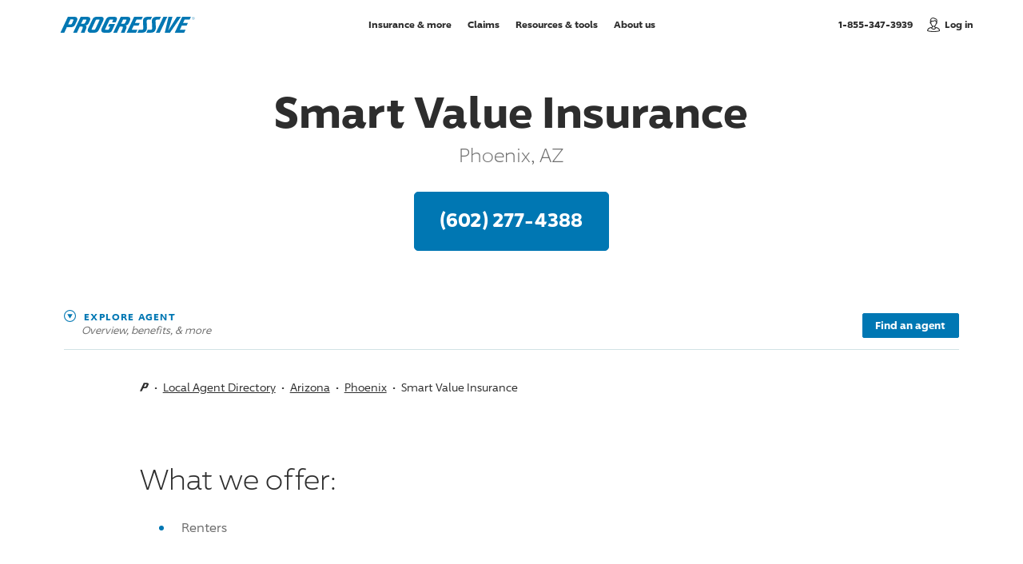

--- FILE ---
content_type: text/html; charset=utf-8
request_url: https://www.progressiveagent.com/local-agent/arizona/phoenix/smart-value-insurance/
body_size: 325831
content:





<!DOCTYPE html>
<html prefix="og: http://ogp.me/ns#" lang="en">
<head>
    <!-- Machine Name: M02 -->
    <!-- View: ~/Views/domainagent/local_agent/agent-details.cshtml -->
    <!-- Build: X19145;D5970 -->
    <!-- List: bltf00eaa50e9a1bbce -->
    <script src="/js/CDN/misc/web-vitals-polyfill.js"></script>
            <link rel="dns-prefetch preconnect" href="//www.progressive.com" />
        <link rel="dns-prefetch preconnect" href="//api.progressive.com" />
        <link rel="dns-prefetch preconnect" href="//rtds.progressive.com" />
        <link rel="dns-prefetch preconnect" href="//e.monetate.net" />
        <link rel="dns-prefetch preconnect" href="//engine.monetate.net" />
        <link rel="dns-prefetch preconnect" href="//f.monetate.net" />
        <link rel="dns-prefetch preconnect" href="//se.monetate.net" />
        <link rel="dns-prefetch preconnect" href="//images.contentstack.io" />
        <link rel="dns-prefetch preconnect" href="//www.googletagmanager.com" />
        <link rel="dns-prefetch preconnect" href="//www.google-analytics.com" />
        <link rel="dns-prefetch preconnect" href="//www.google.com" />
        <link rel="dns-prefetch preconnect" href="//www.googleadservices.com" />
        <link rel="dns-prefetch preconnect" href="//stats.g.doubleclick.net" />
        <link rel="dns-prefetch preconnect" href="//1384245.fls.doubleclick.net" />
        <link rel="dns-prefetch preconnect" href="//adservice.google.com" />
        <link rel="dns-prefetch preconnect" href="//googleads.g.doubleclick.net" />
        <link rel="dns-prefetch preconnect" href="//bid.g.doubleclick.net" />
        <link rel="dns-prefetch preconnect" href="//pt.ispot.tv" />
        <link rel="dns-prefetch preconnect" href="//aa.agkn.com" />
        <link rel="dns-prefetch preconnect" href="//d.agkn.com" />
        <link rel="dns-prefetch preconnect" href="//gateway.answerscloud.com" />
        <link rel="dns-prefetch preconnect" href="//c.go-mpulse.net" />
        <link rel="dns-prefetch preconnect" href="//s.go-mpulse.net" />

    <script type="text/javascript">
        var startTm = new Date().getTime();
        var savingsNumber = 900;
        var jsProd = true;
		var ieClass = !!navigator.userAgent.match(/Trident/) || window.navigator.userAgent.indexOf("Edge") > -1 ? "is-ie" : "";
        var moduleInits = {}
        window.agenticBotInd = false;
    </script>
    <script>
        var pqv = {};
        pqv.domain = "https://www.progressive.com";
		pqv.login = "https://www.progressive.com/rp/login?cntgrp=A";
		pqv.zipcode = "";
		pqv.defaultProduct = "AU";
		pqv.isMPQ = "";
    </script>
    <meta http-equiv="X-UA-Compatible" content="IE=edge,chrome=1" />
    <meta charset="utf-8" />
    <meta name="viewport" content="width=device-width, initial-scale=1.0" />
    
	
	<title>Smart Value Insurance, Phoenix: (602) 277-4388
 | Progressive Agent</title>
	<link rel="canonical" href="https://www.progressiveagent.com/local-agent/arizona/phoenix/smart-value-insurance/" />
	<meta name="description" content="Get a quote in Phoenix, AZ. Call Smart Value Insurance at (602) 277-4388
 today." />
	<meta property="og:locale" content="en_US" />
	<meta property="og:type" content="website" />
	<meta property="og:title" content="Smart Value Insurance, Phoenix: (602) 277-4388
" />
	<meta property="og:url" content="https://www.progressiveagent.com/local-agent/arizona/phoenix/smart-value-insurance/" />
	<meta property="og:description" content="Get a quote in Phoenix, AZ. Call Smart Value Insurance at (602) 277-4388
 today." />
			<meta property="og:image" content="https://www.progressive.com/Content/images/DomainProgressive/shared/share-opengraph-1200.png" />
			<meta property="og:image:alt" content="Progressive" />
	<meta name="twitter:title" content="Smart Value Insurance, Phoenix: (602) 277-4388
" />
	<meta name="twitter:description" content="Get a quote in Phoenix, AZ. Call Smart Value Insurance at (602) 277-4388
 today." />
	<meta name="twitter:site" content="Progressive Agent" />
	<meta name="twitter:creator" content="@Progressive" />
	<meta name="twitter:card" content="summary_large_image" />
		<meta name="twitter:image" content="https://www.progressive.com/Content/images/DomainProgressive/shared/share-twitter-1200.png" />
		<meta name="twitter:image:alt" content="Progressive" />



    <link rel="apple-touch-icon" href="/apple-touch-icon.png">
    <link rel="shortcut icon" href="/favicon.ico" type="image/x-icon" />
    <link rel="icon" type="image/ico" href="/favicon.ico" />

    



<style>html,body,div,span,applet,object,iframe,h1,h2,h3,h4,h5,h6,p,blockquote,pre,a,abbr,acronym,address,big,cite,code,del,dfn,em,img,ins,kbd,q,s,samp,small,strike,strong,sub,sup,tt,var,b,u,i,center,dl,dt,dd,ol,ul,li,fieldset,form,label,legend,table,caption,tbody,tfoot,thead,tr,th,td,article,aside,canvas,details,embed,figure,figcaption,footer,header,hgroup,menu,nav,output,ruby,section,summary,time,mark,audio,video{border:0;font-size:100%;font:inherit;margin:0;padding:0;vertical-align:baseline}article,aside,details,figcaption,figure,footer,header,hgroup,menu,nav,section{display:block}body{line-height:1}ol,ul{list-style:none}blockquote,q{quotes:none}blockquote:before,blockquote:after,q:before,q:after{content:"";content:none}table{border-collapse:collapse;border-spacing:0}article,aside,details,figcaption,figure,footer,header,hgroup,nav,section{display:block}audio,canvas,video{display:inline-block;*display:inline;zoom:1}audio:not([controls]){display:none}[hidden]{display:none}@font-face{font-family:"96 Sans";font-display:swap;font-weight:300;src:url("/content/fonts/96sans/96Sans-Light.woff2") format("woff2"),url("/content/fonts/96sans/96Sans-Light.woff") format("woff")}@font-face{font-family:"96 Sans Icons";src:url("/content/fonts/96sans/96Sans.woff2") format("woff2"),url("/content/fonts/96sans/96Sans.woff") format("woff")}@font-face{font-family:"96 Sans";font-display:swap;font-weight:400;src:url("/content/fonts/96sans/96Sans.woff2") format("woff2"),url("/content/fonts/96sans/96Sans.woff") format("woff")}@font-face{font-family:"96 Sans";font-display:swap;font-weight:600;src:url("/content/fonts/96sans/96Sans-Medium.woff2") format("woff2"),url("/content/fonts/96sans/96Sans-Medium.woff") format("woff")}@font-face{font-family:"96 Sans";font-display:swap;font-weight:700;src:url("/content/fonts/96sans/96Sans-Bold.woff2") format("woff2"),url("/content/fonts/96sans/96Sans-Bold.woff") format("woff")}@font-face{font-family:"96 Sans Condensed";font-display:swap;font-weight:700;src:url("/content/fonts/96sans/96Sans-BoldCondensed.woff2") format("woff2"),url("/content/fonts/96sans/96Sans-BoldCondensed.woff") format("woff")}@font-face{font-family:"96 Sans Monospaced";font-display:swap;font-weight:400;src:url("/content/fonts/96sans/96Sans-Monospaced.woff2") format("woff2"),url("/content/fonts/96sans/96Sans-Monospaced.woff") format("woff")}html{font-size:62.5%;height:100%;scroll-behavior:smooth;-webkit-text-size-adjust:100%;-ms-text-size-adjust:100%}html.no-smooth-scroll{scroll-behavior:auto}body{box-sizing:border-box;font-family:"96 Sans",Arial,sans-serif;min-height:100%;line-height:1.75;margin-left:auto;margin-right:auto;overflow-x:hidden;position:relative;-webkit-font-smoothing:antialiased;-moz-osx-font-smoothing:grayscale}body.header-only #main{padding-bottom:8em}#site{box-shadow:0 0 40px 10px rgba(204,204,204,.4);margin-left:auto;margin-right:auto;max-width:1700px;position:relative;z-index:99}img{max-width:100%}picture{display:block}a,button{outline:0}hr{background:#d1e2e5;border:0;height:1px;width:100%}.bb{transition:opacity .3s ease-in-out;background:#f3f9fc;left:0;right:0;pointer-events:none;position:absolute;z-index:-2}.button .spinner{display:none}.shadow-box{background:#fff;border:1px solid #d1e2e5;border-radius:5px;box-shadow:0 4px 0 0 rgba(209,226,229,.35);box-sizing:border-box}.shadow-box-animation{transition:box-shadow .3s ease-in-out,background-color .3s ease-in-out}.no-touch .shadow-box-animation:focus,.no-touch .shadow-box-animation:hover{background-color:#f3f9fc;box-shadow:none}body:not(.disable-focus-state) #site .shadow-box-animation:focus{outline:-webkit-focus-ring-color none 0;outline:3px dashed #0077b3;outline-offset:-3px}*::-ms-clear{display:none}.notransitions *{transition:none!important}::selection{background:#0077b3;color:#fff}::-moz-selection{background:#0077b3;color:#fff}.clearfix:after{content:"";display:table;clear:both}@keyframes side-bounce{0%,100%{transform:translateX(0)}50%{transform:translateX(8px)}}@keyframes side-bounce-reduced{0%{transform:translateX(0)}100%{transform:translateX(8px)}}@keyframes side-bounce-centered{0%,100%{transform:translate(0,-50%)}50%{transform:translate(.5em,-50%)}}@keyframes top-bounce{0%,100%{transform:translateY(0)}50%{transform:translateY(-4px) translateZ(0)}}.scroll-arrow-area{display:none;opacity:0;width:15px}.scroll-arrow-area svg{display:block;height:100%;width:100%}.scroll-arrow-area .scroll-arrow-icon .dot{-webkit-animation:arrow-dot-animation 1.4s 2 forwards;-moz-animation:arrow-dot-animation 1.4s 2 forwards;-o-animation:arrow-dot-animation 1.4s 2 forwards;animation:arrow-dot-animation 1.4s 2 forwards;opacity:0}.scroll-arrow-area .scroll-arrow-icon .dot:nth-child(2){-webkit-animation-delay:.2s;animation-delay:.2s}.scroll-arrow-area .scroll-arrow-icon .dot:nth-child(3){-webkit-animation-delay:.4s;animation-delay:.4s}@media only screen and (max-width:750px){body[data-device=mobile] .qs-overlay.show-product:not(.show-quote) .scroll-arrow-area.active,body[data-device=mobile] .header-flyout.show .scroll-arrow-area.active{display:block;opacity:1}}@keyframes arrow-dot-animation{0%{opacity:1}80%{opacity:.1}100%{opacity:1}}.qs-overlay{display:none}body[data-device=desktop] .mobile-view{display:none!important}body[data-device=mobile] .desktop-view{display:none!important}.grid{display:-webkit-box;display:-ms-flexbox;display:flex;-ms-flex:0 1 auto;flex:0 1 auto;-ms-flex-direction:row;flex-direction:row;-ms-flex-wrap:wrap;flex-wrap:wrap;box-sizing:border-box;margin-right:-8px;margin-left:-8px}.grid .inner{box-sizing:border-box}.grid .collapse-left{padding-left:0}.grid .collapse-right{padding-right:0}.grid .grid-element{padding-bottom:0}[class*=grid-]{-ms-flex:0 0 auto;flex:0 0 auto;box-sizing:border-box;-webkit-box-flex:0;padding-bottom:16px;padding-left:8px;padding-right:8px}[class*=grid-]:empty{padding-bottom:0;padding-top:0}.grid-l1{-ms-flex:0 0 8.3333333333%;flex:0 0 8.3333333333%;max-width:8.3333333333%}.grid-l1.pl .inner{padding-left:calc(100% + 16px)}.grid-l1.pr .inner{padding-right:calc(100% + 16px)}.l-l0{margin-left:0%}.r-l0{margin-right:0%}.grid-l2{-ms-flex:0 0 16.6666666667%;flex:0 0 16.6666666667%;max-width:16.6666666667%}.grid-l2.pl .inner{padding-left:calc(50% + 8px)}.grid-l2.pr .inner{padding-right:calc(50% + 8px)}.l-l1{margin-left:8.3333333333%}.r-l1{margin-right:8.3333333333%}.grid-l3{-ms-flex:0 0 25%;flex:0 0 25%;max-width:25%}.grid-l3.pl .inner{padding-left:calc(33.3333333333% + 5.3333333333px)}.grid-l3.pr .inner{padding-right:calc(33.3333333333% + 5.3333333333px)}.l-l2{margin-left:16.6666666667%}.r-l2{margin-right:16.6666666667%}.grid-l4{-ms-flex:0 0 33.3333333333%;flex:0 0 33.3333333333%;max-width:33.3333333333%}.grid-l4.pl .inner{padding-left:calc(25% + 4px)}.grid-l4.pr .inner{padding-right:calc(25% + 4px)}.l-l3{margin-left:25%}.r-l3{margin-right:25%}.grid-l5{-ms-flex:0 0 41.6666666667%;flex:0 0 41.6666666667%;max-width:41.6666666667%}.grid-l5.pl .inner{padding-left:calc(20% + 3.2px)}.grid-l5.pr .inner{padding-right:calc(20% + 3.2px)}.l-l4{margin-left:33.3333333333%}.r-l4{margin-right:33.3333333333%}.grid-l6{-ms-flex:0 0 50%;flex:0 0 50%;max-width:50%}.grid-l6.pl .inner{padding-left:calc(16.6666666667% + 2.6666666667px)}.grid-l6.pr .inner{padding-right:calc(16.6666666667% + 2.6666666667px)}.l-l5{margin-left:41.6666666667%}.r-l5{margin-right:41.6666666667%}.grid-l7{-ms-flex:0 0 58.3333333333%;flex:0 0 58.3333333333%;max-width:58.3333333333%}.grid-l7.pl .inner{padding-left:calc(14.2857142857% + 2.2857142857px)}.grid-l7.pr .inner{padding-right:calc(14.2857142857% + 2.2857142857px)}.l-l6{margin-left:50%}.r-l6{margin-right:50%}.grid-l8{-ms-flex:0 0 66.6666666667%;flex:0 0 66.6666666667%;max-width:66.6666666667%}.grid-l8.pl .inner{padding-left:calc(12.5% + 2px)}.grid-l8.pr .inner{padding-right:calc(12.5% + 2px)}.l-l7{margin-left:58.3333333333%}.r-l7{margin-right:58.3333333333%}.grid-l9{-ms-flex:0 0 75%;flex:0 0 75%;max-width:75%}.grid-l9.pl .inner{padding-left:calc(11.1111111111% + 1.7777777778px)}.grid-l9.pr .inner{padding-right:calc(11.1111111111% + 1.7777777778px)}.l-l8{margin-left:66.6666666667%}.r-l8{margin-right:66.6666666667%}.grid-l10{-ms-flex:0 0 83.3333333333%;flex:0 0 83.3333333333%;max-width:83.3333333333%}.grid-l10.pl .inner{padding-left:calc(10% + 1.6px)}.grid-l10.pr .inner{padding-right:calc(10% + 1.6px)}.l-l9{margin-left:75%}.r-l9{margin-right:75%}.grid-l11{-ms-flex:0 0 91.6666666667%;flex:0 0 91.6666666667%;max-width:91.6666666667%}.grid-l11.pl .inner{padding-left:calc(9.0909090909% + 1.4545454545px)}.grid-l11.pr .inner{padding-right:calc(9.0909090909% + 1.4545454545px)}.l-l10{margin-left:83.3333333333%}.r-l10{margin-right:83.3333333333%}.grid-l12{-ms-flex:0 0 100%;flex:0 0 100%;max-width:100%}.grid-l12.pl .inner{padding-left:calc(8.3333333333% + 1.3333333333px)}.grid-l12.pr .inner{padding-right:calc(8.3333333333% + 1.3333333333px)}.l-l11{margin-left:91.6666666667%}.r-l11{margin-right:91.6666666667%}@media only screen and (max-width:970px){[class*=grid-]{padding-bottom:14px;padding-left:7px;padding-right:7px}.grid-m1{-ms-flex:0 0 8.3333333333%;flex:0 0 8.3333333333%;max-width:8.3333333333%}.grid-m1.pl .inner{padding-left:calc(100% + 14px)}.grid-m1.pr .inner{padding-right:calc(100% + 14px)}.l-m0{margin-left:0%}.r-m0{margin-right:0%}.grid-m2{-ms-flex:0 0 16.6666666667%;flex:0 0 16.6666666667%;max-width:16.6666666667%}.grid-m2.pl .inner{padding-left:calc(50% + 7px)}.grid-m2.pr .inner{padding-right:calc(50% + 7px)}.l-m1{margin-left:8.3333333333%}.r-m1{margin-right:8.3333333333%}.grid-m3{-ms-flex:0 0 25%;flex:0 0 25%;max-width:25%}.grid-m3.pl .inner{padding-left:calc(33.3333333333% + 4.6666666667px)}.grid-m3.pr .inner{padding-right:calc(33.3333333333% + 4.6666666667px)}.l-m2{margin-left:16.6666666667%}.r-m2{margin-right:16.6666666667%}.grid-m4{-ms-flex:0 0 33.3333333333%;flex:0 0 33.3333333333%;max-width:33.3333333333%}.grid-m4.pl .inner{padding-left:calc(25% + 3.5px)}.grid-m4.pr .inner{padding-right:calc(25% + 3.5px)}.l-m3{margin-left:25%}.r-m3{margin-right:25%}.grid-m5{-ms-flex:0 0 41.6666666667%;flex:0 0 41.6666666667%;max-width:41.6666666667%}.grid-m5.pl .inner{padding-left:calc(20% + 2.8px)}.grid-m5.pr .inner{padding-right:calc(20% + 2.8px)}.l-m4{margin-left:33.3333333333%}.r-m4{margin-right:33.3333333333%}.grid-m6{-ms-flex:0 0 50%;flex:0 0 50%;max-width:50%}.grid-m6.pl .inner{padding-left:calc(16.6666666667% + 2.3333333333px)}.grid-m6.pr .inner{padding-right:calc(16.6666666667% + 2.3333333333px)}.l-m5{margin-left:41.6666666667%}.r-m5{margin-right:41.6666666667%}.grid-m7{-ms-flex:0 0 58.3333333333%;flex:0 0 58.3333333333%;max-width:58.3333333333%}.grid-m7.pl .inner{padding-left:calc(14.2857142857% + 2px)}.grid-m7.pr .inner{padding-right:calc(14.2857142857% + 2px)}.l-m6{margin-left:50%}.r-m6{margin-right:50%}.grid-m8{-ms-flex:0 0 66.6666666667%;flex:0 0 66.6666666667%;max-width:66.6666666667%}.grid-m8.pl .inner{padding-left:calc(12.5% + 1.75px)}.grid-m8.pr .inner{padding-right:calc(12.5% + 1.75px)}.l-m7{margin-left:58.3333333333%}.r-m7{margin-right:58.3333333333%}.grid-m9{-ms-flex:0 0 75%;flex:0 0 75%;max-width:75%}.grid-m9.pl .inner{padding-left:calc(11.1111111111% + 1.5555555556px)}.grid-m9.pr .inner{padding-right:calc(11.1111111111% + 1.5555555556px)}.l-m8{margin-left:66.6666666667%}.r-m8{margin-right:66.6666666667%}.grid-m10{-ms-flex:0 0 83.3333333333%;flex:0 0 83.3333333333%;max-width:83.3333333333%}.grid-m10.pl .inner{padding-left:calc(10% + 1.4px)}.grid-m10.pr .inner{padding-right:calc(10% + 1.4px)}.l-m9{margin-left:75%}.r-m9{margin-right:75%}.grid-m11{-ms-flex:0 0 91.6666666667%;flex:0 0 91.6666666667%;max-width:91.6666666667%}.grid-m11.pl .inner{padding-left:calc(9.0909090909% + 1.2727272727px)}.grid-m11.pr .inner{padding-right:calc(9.0909090909% + 1.2727272727px)}.l-m10{margin-left:83.3333333333%}.r-m10{margin-right:83.3333333333%}.grid-m12{-ms-flex:0 0 100%;flex:0 0 100%;max-width:100%}.grid-m12.pl .inner{padding-left:calc(8.3333333333% + 1.1666666667px)}.grid-m12.pr .inner{padding-right:calc(8.3333333333% + 1.1666666667px)}.l-m11{margin-left:91.6666666667%}.r-m11{margin-right:91.6666666667%}.grid{margin-right:-7px;margin-left:-7px}.grid .pl-m-reset .inner{padding-left:0}.grid .pr-m-reset .inner{padding-right:0}}@media only screen and (max-width:780px){[class*=grid-]{padding-bottom:12px;padding-left:6px;padding-right:6px}.grid-s1{-ms-flex:0 0 8.3333333333%;flex:0 0 8.3333333333%;max-width:8.3333333333%}.grid-s1.pl .inner{padding-left:calc(100% + 12px)}.grid-s1.pr .inner{padding-right:calc(100% + 12px)}.l-s0{margin-left:0%}.r-s0{margin-right:0%}.grid-s2{-ms-flex:0 0 16.6666666667%;flex:0 0 16.6666666667%;max-width:16.6666666667%}.grid-s2.pl .inner{padding-left:calc(50% + 6px)}.grid-s2.pr .inner{padding-right:calc(50% + 6px)}.l-s1{margin-left:8.3333333333%}.r-s1{margin-right:8.3333333333%}.grid-s3{-ms-flex:0 0 25%;flex:0 0 25%;max-width:25%}.grid-s3.pl .inner{padding-left:calc(33.3333333333% + 4px)}.grid-s3.pr .inner{padding-right:calc(33.3333333333% + 4px)}.l-s2{margin-left:16.6666666667%}.r-s2{margin-right:16.6666666667%}.grid-s4{-ms-flex:0 0 33.3333333333%;flex:0 0 33.3333333333%;max-width:33.3333333333%}.grid-s4.pl .inner{padding-left:calc(25% + 3px)}.grid-s4.pr .inner{padding-right:calc(25% + 3px)}.l-s3{margin-left:25%}.r-s3{margin-right:25%}.grid-s5{-ms-flex:0 0 41.6666666667%;flex:0 0 41.6666666667%;max-width:41.6666666667%}.grid-s5.pl .inner{padding-left:calc(20% + 2.4px)}.grid-s5.pr .inner{padding-right:calc(20% + 2.4px)}.l-s4{margin-left:33.3333333333%}.r-s4{margin-right:33.3333333333%}.grid-s6{-ms-flex:0 0 50%;flex:0 0 50%;max-width:50%}.grid-s6.pl .inner{padding-left:calc(16.6666666667% + 2px)}.grid-s6.pr .inner{padding-right:calc(16.6666666667% + 2px)}.l-s5{margin-left:41.6666666667%}.r-s5{margin-right:41.6666666667%}.grid-s7{-ms-flex:0 0 58.3333333333%;flex:0 0 58.3333333333%;max-width:58.3333333333%}.grid-s7.pl .inner{padding-left:calc(14.2857142857% + 1.7142857143px)}.grid-s7.pr .inner{padding-right:calc(14.2857142857% + 1.7142857143px)}.l-s6{margin-left:50%}.r-s6{margin-right:50%}.grid-s8{-ms-flex:0 0 66.6666666667%;flex:0 0 66.6666666667%;max-width:66.6666666667%}.grid-s8.pl .inner{padding-left:calc(12.5% + 1.5px)}.grid-s8.pr .inner{padding-right:calc(12.5% + 1.5px)}.l-s7{margin-left:58.3333333333%}.r-s7{margin-right:58.3333333333%}.grid-s9{-ms-flex:0 0 75%;flex:0 0 75%;max-width:75%}.grid-s9.pl .inner{padding-left:calc(11.1111111111% + 1.3333333333px)}.grid-s9.pr .inner{padding-right:calc(11.1111111111% + 1.3333333333px)}.l-s8{margin-left:66.6666666667%}.r-s8{margin-right:66.6666666667%}.grid-s10{-ms-flex:0 0 83.3333333333%;flex:0 0 83.3333333333%;max-width:83.3333333333%}.grid-s10.pl .inner{padding-left:calc(10% + 1.2px)}.grid-s10.pr .inner{padding-right:calc(10% + 1.2px)}.l-s9{margin-left:75%}.r-s9{margin-right:75%}.grid-s11{-ms-flex:0 0 91.6666666667%;flex:0 0 91.6666666667%;max-width:91.6666666667%}.grid-s11.pl .inner{padding-left:calc(9.0909090909% + 1.0909090909px)}.grid-s11.pr .inner{padding-right:calc(9.0909090909% + 1.0909090909px)}.l-s10{margin-left:83.3333333333%}.r-s10{margin-right:83.3333333333%}.grid-s12{-ms-flex:0 0 100%;flex:0 0 100%;max-width:100%}.grid-s12.pl .inner{padding-left:calc(8.3333333333% + 1px)}.grid-s12.pr .inner{padding-right:calc(8.3333333333% + 1px)}.l-s11{margin-left:91.6666666667%}.r-s11{margin-right:91.6666666667%}.grid{margin-right:-6px;margin-left:-6px}.grid .pl-s-reset .inner{padding-left:0}.grid .pr-s-reset .inner{padding-right:0}}@media only screen and (max-width:670px){[class*=grid-]{padding-bottom:10px;padding-left:5px;padding-right:5px}.grid-t1{-ms-flex:0 0 8.3333333333%;flex:0 0 8.3333333333%;max-width:8.3333333333%}.grid-t1.pl .inner{padding-left:calc(100% + 10px)}.grid-t1.pr .inner{padding-right:calc(100% + 10px)}.l-t0{margin-left:0%}.r-t0{margin-right:0%}.grid-t2{-ms-flex:0 0 16.6666666667%;flex:0 0 16.6666666667%;max-width:16.6666666667%}.grid-t2.pl .inner{padding-left:calc(50% + 5px)}.grid-t2.pr .inner{padding-right:calc(50% + 5px)}.l-t1{margin-left:8.3333333333%}.r-t1{margin-right:8.3333333333%}.grid-t3{-ms-flex:0 0 25%;flex:0 0 25%;max-width:25%}.grid-t3.pl .inner{padding-left:calc(33.3333333333% + 3.3333333333px)}.grid-t3.pr .inner{padding-right:calc(33.3333333333% + 3.3333333333px)}.l-t2{margin-left:16.6666666667%}.r-t2{margin-right:16.6666666667%}.grid-t4{-ms-flex:0 0 33.3333333333%;flex:0 0 33.3333333333%;max-width:33.3333333333%}.grid-t4.pl .inner{padding-left:calc(25% + 2.5px)}.grid-t4.pr .inner{padding-right:calc(25% + 2.5px)}.l-t3{margin-left:25%}.r-t3{margin-right:25%}.grid-t5{-ms-flex:0 0 41.6666666667%;flex:0 0 41.6666666667%;max-width:41.6666666667%}.grid-t5.pl .inner{padding-left:calc(20% + 2px)}.grid-t5.pr .inner{padding-right:calc(20% + 2px)}.l-t4{margin-left:33.3333333333%}.r-t4{margin-right:33.3333333333%}.grid-t6{-ms-flex:0 0 50%;flex:0 0 50%;max-width:50%}.grid-t6.pl .inner{padding-left:calc(16.6666666667% + 1.6666666667px)}.grid-t6.pr .inner{padding-right:calc(16.6666666667% + 1.6666666667px)}.l-t5{margin-left:41.6666666667%}.r-t5{margin-right:41.6666666667%}.grid-t7{-ms-flex:0 0 58.3333333333%;flex:0 0 58.3333333333%;max-width:58.3333333333%}.grid-t7.pl .inner{padding-left:calc(14.2857142857% + 1.4285714286px)}.grid-t7.pr .inner{padding-right:calc(14.2857142857% + 1.4285714286px)}.l-t6{margin-left:50%}.r-t6{margin-right:50%}.grid-t8{-ms-flex:0 0 66.6666666667%;flex:0 0 66.6666666667%;max-width:66.6666666667%}.grid-t8.pl .inner{padding-left:calc(12.5% + 1.25px)}.grid-t8.pr .inner{padding-right:calc(12.5% + 1.25px)}.l-t7{margin-left:58.3333333333%}.r-t7{margin-right:58.3333333333%}.grid-t9{-ms-flex:0 0 75%;flex:0 0 75%;max-width:75%}.grid-t9.pl .inner{padding-left:calc(11.1111111111% + 1.1111111111px)}.grid-t9.pr .inner{padding-right:calc(11.1111111111% + 1.1111111111px)}.l-t8{margin-left:66.6666666667%}.r-t8{margin-right:66.6666666667%}.grid-t10{-ms-flex:0 0 83.3333333333%;flex:0 0 83.3333333333%;max-width:83.3333333333%}.grid-t10.pl .inner{padding-left:calc(10% + 1px)}.grid-t10.pr .inner{padding-right:calc(10% + 1px)}.l-t9{margin-left:75%}.r-t9{margin-right:75%}.grid-t11{-ms-flex:0 0 91.6666666667%;flex:0 0 91.6666666667%;max-width:91.6666666667%}.grid-t11.pl .inner{padding-left:calc(9.0909090909% + .9090909091px)}.grid-t11.pr .inner{padding-right:calc(9.0909090909% + .9090909091px)}.l-t10{margin-left:83.3333333333%}.r-t10{margin-right:83.3333333333%}.grid-t12{-ms-flex:0 0 100%;flex:0 0 100%;max-width:100%}.grid-t12.pl .inner{padding-left:calc(8.3333333333% + .8333333333px)}.grid-t12.pr .inner{padding-right:calc(8.3333333333% + .8333333333px)}.l-t11{margin-left:91.6666666667%}.r-t11{margin-right:91.6666666667%}.grid{margin-right:-5px;margin-left:-5px}.grid .pl-t-reset .inner{padding-left:0}.grid .pr-t-reset .inner{padding-right:0}}#lockedgrid{position:fixed;top:0;bottom:0;left:0;right:0;margin:0 auto;pointer-events:none;z-index:100}#lockedgrid .wrap{height:100%}#lockedgrid .grid{height:100%;margin-top:0!important;padding-bottom:0!important;padding-top:0!important}#lockedgrid .grid [class*=grid-]{padding-bottom:0!important;margin-bottom:0!important}#lockedgrid .grid .inner{background:rgba(112,112,112,.1)!important;height:100%}.content,.wrap,.wide-wrap{box-sizing:border-box;margin-left:auto;margin-right:auto;padding-left:75px;padding-right:75px}.x-wide-wrap{box-sizing:border-box;margin-left:auto;margin-right:auto}.content{--max-width:1058.3333333333px;max-width:var(--max-width);padding-left:64px;padding-right:64px;width:83.3333333333%}#site .content.standard-links a,#site .content .standard-links a{background:none;border:0;text-decoration:underline}#site .content.standard-links a:hover,#site .content .standard-links a:hover{color:#0077b3;text-decoration:none}.content.is-homepage{width:auto}.content:not(.is-homepage) a:not(.learn-link):not(.block-link):not(.primary-button):not(.secondary-button):not(.tertiary-button):not(.disclosure-anchor):not(.tooltip-close):not(.list-link):not(.app-link):not(.event-link){transition:border .2s ease-in,background-size .2s ease-in;background:linear-gradient(120deg,rgba(0,119,179,.1) 0%,rgba(0,119,179,.1) 100%) no-repeat;background-position:0 100%;background-size:100% 0;border-bottom:1px solid #0077b3;color:#0077b3;padding-bottom:.1em;text-decoration:none}.content:not(.is-homepage) a:not(.learn-link):not(.block-link):not(.primary-button):not(.secondary-button):not(.tertiary-button):not(.disclosure-anchor):not(.tooltip-close):not(.list-link):not(.app-link):not(.event-link):hover,.content:not(.is-homepage) a:not(.learn-link):not(.block-link):not(.primary-button):not(.secondary-button):not(.tertiary-button):not(.disclosure-anchor):not(.tooltip-close):not(.list-link):not(.app-link):not(.event-link):focus{background-size:100% 100%;border-bottom:0 solid rgba(0,119,179,.1);color:#2d2d2d}body:not(.disable-focus-state) #site .content:not(.is-homepage) a:not(.learn-link):not(.block-link):not(.primary-button):not(.secondary-button):not(.tertiary-button):not(.disclosure-anchor):not(.tooltip-close):not(.list-link):not(.app-link):not(.event-link):focus{outline:-webkit-focus-ring-color none 0;outline:3px dashed #0077b3;outline-offset:-3px}body:not(.disable-focus-state) #site .content:not(.is-homepage):focus{outline:-webkit-focus-ring-color none 0;outline:3px dashed #0077b3;outline-offset:-3px}#main>.content:first-child{margin-top:5rem}.wrap{max-width:1270px}.wide-wrap{max-width:1500px}.x-wide-wrap{max-width:128rem}@media screen and (min-width:780px){.content.is-homepage{max-width:none;padding-left:0}.x-wide-wrap{padding-left:50px;padding-right:50px}}@media only screen and (max-width:970px){.content,.wrap,.wide-wrap{padding-left:50px;padding-right:50px}.content{max-width:100%;width:100%}}@media only screen and (max-width:780px){.content,.wrap,.wide-wrap{padding-left:40px;padding-right:40px}.content,.wrap{max-width:600px}#main>.content:first-child{margin-top:4rem}}@media only screen and (max-width:670px){.content,.wrap,.wide-wrap{padding-left:30px;padding-right:30px}.content,.wrap{max-width:420px}#main>.content:first-child{margin-top:3rem}}@media only screen and (max-width:400px){.content,.wrap,.wide-wrap{padding-left:25px;padding-right:25px}}@media only screen and (max-width:350px){.content,.wrap,.wide-wrap{padding-left:20px;padding-right:20px}}em{font-style:italic}strong{font-weight:600}.centered,.centered-desktop{text-align:center}.nowrap{white-space:nowrap}sub,sup{font-family:"96 Sans",Arial,sans-serif;font-size:.75em;line-height:0;position:relative;vertical-align:baseline}sub{bottom:-.25em}sup{top:-.25em}h1,.h1-style{color:#2d2d2d;font-family:"96 Sans",Arial,sans-serif;font-size:5.4rem;font-weight:700;letter-spacing:normal;line-height:1.15;text-transform:none}.h1-subhead{color:#707070;font-size:2.4rem;font-weight:300;letter-spacing:normal;line-height:1.3333;text-transform:none}h2,.h2-style{color:#2d2d2d;font-family:"96 Sans",Arial,sans-serif;font-size:3.6rem;font-weight:300;letter-spacing:normal;line-height:1.33333;text-transform:none}h3,.h3-style{color:#2d2d2d;font-family:"96 Sans",Arial,sans-serif;font-size:2.4rem;font-weight:700;letter-spacing:normal;line-height:1.33333;text-transform:none}.h3-subhead{color:#2d2d2d;font-size:1.8rem;font-weight:300;line-height:1.33333;letter-spacing:normal;text-transform:none}h4,.h4-style{color:#2d2d2d;font-family:"96 Sans Condensed","96 Sans",Arial,sans-serif;font-size:1.8rem;font-weight:700;line-height:1.4;letter-spacing:normal;text-transform:none}h5,.h5-style{color:#2d2d2d;font-size:1.2rem;font-weight:700;letter-spacing:1.25px;text-transform:uppercase}h5.sub-line,.h5-style.sub-line{overflow:hidden;padding-bottom:1.25em;position:relative}h5.sub-line:after,.h5-style.sub-line:after{background:#707070;bottom:0;display:block;content:"";height:1px;position:absolute;width:32px}.centered h5.sub-line:after,.centered .h5-style.sub-line:after{left:50%;transform:translateX(-50%)}.h5-subhead{color:#707070;font-size:1.3rem;font-weight:400}p,.p-style{color:#707070;font-size:1.6rem;font-weight:400}p.small-text,.p-style.small-text{font-size:1.4rem}p.smaller-text,.p-style.smaller-text{font-size:1.2rem}@media only screen and (max-width:970px){h1,.h1-style{font-size:4.7rem}.h1-subhead{font-size:2.2rem}h2,.h2-style{font-size:3.1rem}h3,.h3-style{font-size:2.2rem}}@media only screen and (max-width:780px){.centered-desktop{text-align:left}h1,.h1-style{font-size:3.9rem}.h1-subhead{font-size:2rem}h2,.h2-style{font-size:2.7rem}h3,.h3-style{font-size:2rem}.h3-subhead{font-size:1.7rem}h4,.h4-style{font-size:1.7rem}p,.p-style{font-size:1.5rem}}@media only screen and (max-width:670px){.centered-desktop{text-align:left}h1,.h1-style{font-size:3.2rem}.h1-subhead{font-size:1.8rem}h2,.h2-style{font-size:2.2rem}h3,.h3-style{font-size:1.8rem}.h3-subhead{font-size:1.6rem}h4,.h4-style{font-size:1.6rem}p,.p-style{font-size:1.4rem}}.disable-focus-state .flyout-content [class*=-list] ul li a:focus,.disable-focus-state #header #menu-trigger:focus{text-decoration:none}.disable-focus-state .flyout-content [class*=-list] ul li a:hover,.disable-focus-state #header #menu-trigger:hover{text-decoration:underline}.disable-focus-state [disclosuretip-trigger] .disclosure-anchor:focus span{color:var(--color,#2d2d2d)!important;border-bottom:1px solid var(--color,#2d2d2d)!important}.disable-focus-state [disclosuretip-trigger] .disclosure-anchor:hover span{color:var(--color,#0077b3)!important;border-bottom:0!important}.disable-focus-state .content:not(.is-homepage) a:not(.learn-link):not(.block-link):not(.primary-button):not(.secondary-button):not(.tertiary-button):not(.disclosure-anchor):not(.tooltip-close):not(.list-link):not(.app-link):not(.event-link):focus{background-size:100% 0;border-bottom:1px solid var(--color,#0077b3);color:var(--color,#0077b3)}.disable-focus-state .content:not(.is-homepage) a:not(.learn-link):not(.block-link):not(.primary-button):not(.secondary-button):not(.tertiary-button):not(.disclosure-anchor):not(.tooltip-close):not(.list-link):not(.app-link):not(.event-link):hover{background-size:100% 100%;border-bottom:0 solid rgba(0,119,179,.1);color:var(--color,#2d2d2d)}body:not(.disable-focus-state) #site a:focus{outline:-webkit-focus-ring-color none 0;outline:3px dashed #0077b3;outline-offset:-3px}body:not(.disable-focus-state) #site a.focus-white:focus{outline:-webkit-focus-ring-color none 0;outline:3px dashed #fff;outline-offset:-3px}a:hover .block-link.bounce .last-word .arrow,a:focus .block-link.bounce .last-word .arrow{-webkit-animation:side-bounce .5s;-moz-animation:side-bounce .5s;-o-animation:side-bounce .5s;animation:side-bounce .5s}@media(prefers-reduced-motion){a:hover .block-link.bounce .last-word .arrow,a:focus .block-link.bounce .last-word .arrow{-webkit-animation:side-bounce-reduced 0s forwards;-moz-animation:side-bounce-reduced 0s forwards;-o-animation:side-bounce-reduced 0s forwards;animation:side-bounce-reduced 0s forwards}}a[href^="tel:"]{white-space:nowrap}.text-links a:not(.learn-link):not(.block-link):not(.primary-button):not(.secondary-button):not(.tertiary-button):not(.disclosure-anchor):not(.tooltip-close):not(.list-link):not(.app-link):not(.event-link){transition:border .2s ease-in,background-size .2s ease-in;background:linear-gradient(120deg,rgba(0,119,179,.1) 0%,rgba(0,119,179,.1) 100%) no-repeat;background-position:0 100%;background-size:100% 0;border-bottom:1px solid #0077b3;color:#0077b3;padding-bottom:.1em;text-decoration:none}.text-links a:not(.learn-link):not(.block-link):not(.primary-button):not(.secondary-button):not(.tertiary-button):not(.disclosure-anchor):not(.tooltip-close):not(.list-link):not(.app-link):not(.event-link):hover,.text-links a:not(.learn-link):not(.block-link):not(.primary-button):not(.secondary-button):not(.tertiary-button):not(.disclosure-anchor):not(.tooltip-close):not(.list-link):not(.app-link):not(.event-link):focus{background-size:100% 100%;border-bottom:0 solid rgba(0,119,179,.1);color:#2d2d2d}body:not(.disable-focus-state) #site .text-links a:not(.learn-link):not(.block-link):not(.primary-button):not(.secondary-button):not(.tertiary-button):not(.disclosure-anchor):not(.tooltip-close):not(.list-link):not(.app-link):not(.event-link):focus{outline:-webkit-focus-ring-color none 0;outline:3px dashed #0077b3;outline-offset:-3px}body:not(.disable-focus-state) #site .text-links:focus{outline:-webkit-focus-ring-color none 0;outline:3px dashed #0077b3;outline-offset:-3px}body:not(.disable-focus-state) #site .block-link:focus{outline:-webkit-focus-ring-color none 0;outline:3px dashed #0077b3;outline-offset:-3px}.block-link:not(.title):not(.text){background:none;border:0;display:inline-block;color:#0077b3;cursor:pointer;font-size:1.6em;font-weight:600;line-height:1.3;overflow:visible;padding-bottom:0;position:relative;text-decoration:none;transition:color .3s ease-in-out;z-index:1}.block-link:not(.title):not(.text):hover,.block-link:not(.title):not(.text):focus{color:#2862a4}.block-link:not(.title):not(.text):hover::before,.block-link:not(.title):not(.text):focus::before{background:rgba(143,216,242,.4);width:100%}.block-link:not(.is-simple){padding-left:1em;padding-right:1em}.block-link:not(.is-simple)::before{background:#8fd8f2;content:"";display:block;outline:1px solid transparent;position:absolute;top:1px;left:0;bottom:-1px;width:2px;transform:skewX(-25deg);transition:background .3s ease-in-out,width .3s ease-in-out;z-index:-1}.block-link .last-word{white-space:nowrap}.block-link .arrow{display:inline-block;font-size:1.2em;padding-left:.5em;position:relative}.bounce{text-decoration:none}.bounce:hover .last-word .arrow,.bounce:focus .last-word .arrow{-webkit-animation:side-bounce .5s;-moz-animation:side-bounce .5s;-o-animation:side-bounce .5s;animation:side-bounce .5s}@media(prefers-reduced-motion){.bounce:hover .last-word .arrow,.bounce:focus .last-word .arrow{-webkit-animation:side-bounce-reduced 0s forwards;-moz-animation:side-bounce-reduced 0s forwards;-o-animation:side-bounce-reduced 0s forwards;animation:side-bounce-reduced 0s forwards}}.list-link{color:#0077b3;text-decoration:underline}.list-link:hover{text-decoration:none}.app-link-list{display:-webkit-box;display:-ms-flexbox;display:flex;-ms-flex-wrap:wrap;flex-wrap:wrap;margin-left:-.9em;margin-right:-.9em}*+.app-link-list{margin-top:.9em}.app-link-list li{margin:.9em}.app-link-list a{transition:transform .2s;display:block}.app-link-list a:hover{transform:scale(.9)}.app-link-list img{width:140px}.boat-app-link{background-size:0!important;border-bottom:0!important;display:inline-block;margin-bottom:5em;margin-top:2em}.boat-app-link img{height:40px}.anchor-destination::before{display:block;content:" ";margin-top:-1em;height:1em;visibility:hidden;pointer-events:none}@media only screen and (max-width:900px){.qs-featured .app-link-list{-ms-flex-pack:center;justify-content:center}}@media only screen and (max-width:780px){.block-link{padding-left:0!important}.block-link:not(.title):not(.text){font-size:1.4rem}.block-link::before{display:none!important}a.block-link:hover .last-word .arrow,a.block-link:focus .last-word .arrow{-webkit-animation:side-bounce .5s;-moz-animation:side-bounce .5s;-o-animation:side-bounce .5s;animation:side-bounce .5s}}@media only screen and (max-width:780px) and (prefers-reduced-motion){a.block-link:hover .last-word .arrow,a.block-link:focus .last-word .arrow{-webkit-animation:side-bounce-reduced 0s forwards;-moz-animation:side-bounce-reduced 0s forwards;-o-animation:side-bounce-reduced 0s forwards;animation:side-bounce-reduced 0s forwards}}@media only screen and (max-width:780px){a.block-link.bounce-mobile:hover{text-decoration:none!important}}div.primary-button,span.primary-button,div.button{display:inline-block}div.primary-button a,div.primary-button button,div.primary-button input,span.primary-button a,span.primary-button button,span.primary-button input,div.button a,div.button button,div.button input{display:block;transition:background .3s ease-in-out;border:1px solid var(--button-border,#0077b3);border-radius:5px;box-sizing:border-box;cursor:pointer;font-family:"96 Sans",Arial,sans-serif;font-size:var(--button-font-size,2.4rem);font-weight:700;line-height:1;padding:var(--button-padding,1.125em 1.333em 1.375em 1.4em);text-align:center;text-decoration:none;white-space:nowrap;background-color:var(--button-bg,#0077b3);color:var(--button-color,#fff)}@media only screen and (max-width:970px){div.primary-button a,div.primary-button button,div.primary-button input,span.primary-button a,span.primary-button button,span.primary-button input,div.button a,div.button button,div.button input{--button-font-size:2.2rem}}@media only screen and (max-width:780px){div.primary-button a,div.primary-button button,div.primary-button input,span.primary-button a,span.primary-button button,span.primary-button input,div.button a,div.button button,div.button input{--button-font-size:2rem}}@media only screen and (max-width:670px){div.primary-button a,div.primary-button button,div.primary-button input,span.primary-button a,span.primary-button button,span.primary-button input,div.button a,div.button button,div.button input{--button-font-size:1.8rem}}div.primary-button a:hover,div.primary-button a:focus,div.primary-button button:hover,div.primary-button button:focus,div.primary-button input:hover,div.primary-button input:focus,span.primary-button a:hover,span.primary-button a:focus,span.primary-button button:hover,span.primary-button button:focus,span.primary-button input:hover,span.primary-button input:focus,div.button a:hover,div.button a:focus,div.button button:hover,div.button button:focus,div.button input:hover,div.button input:focus{background-color:var(--button-hover-bg,#2862a4);color:var(--button-hover-color,#fff)}body:not(.disable-focus-state) div.primary-button a:focus,body:not(.disable-focus-state) div.primary-button button:focus,body:not(.disable-focus-state) div.primary-button input:focus,body:not(.disable-focus-state) span.primary-button a:focus,body:not(.disable-focus-state) span.primary-button button:focus,body:not(.disable-focus-state) span.primary-button input:focus,body:not(.disable-focus-state) div.button a:focus,body:not(.disable-focus-state) div.button button:focus,body:not(.disable-focus-state) div.button input:focus{outline:-webkit-focus-ring-color none 0;outline:3px dashed #fff!important}.is-microsoft:not(.disable-focus-state) div.primary-button a:focus,.is-microsoft:not(.disable-focus-state) div.primary-button button:focus,.is-microsoft:not(.disable-focus-state) div.primary-button input:focus,.is-microsoft:not(.disable-focus-state) span.primary-button a:focus,.is-microsoft:not(.disable-focus-state) span.primary-button button:focus,.is-microsoft:not(.disable-focus-state) span.primary-button input:focus,.is-microsoft:not(.disable-focus-state) div.button a:focus,.is-microsoft:not(.disable-focus-state) div.button button:focus,.is-microsoft:not(.disable-focus-state) div.button input:focus{outline:3px dashed #2862a4!important;outline-offset:0!important}div.button a,div.button button,div.button input{padding:.9em 1.333em 1.1em}a.primary-button,button.primary-button{transition:background .3s ease-in-out;border:1px solid var(--button-border,#0077b3);border-radius:5px;box-sizing:border-box;cursor:pointer;font-family:"96 Sans",Arial,sans-serif;font-size:var(--button-font-size,2.4rem);font-weight:700;line-height:1;padding:var(--button-padding,1.125em 1.333em 1.375em 1.4em);text-align:center;text-decoration:none;white-space:nowrap;background-color:var(--button-bg,#0077b3);color:var(--button-color,#fff);display:inline-block}@media only screen and (max-width:970px){a.primary-button,button.primary-button{--button-font-size:2.2rem}}@media only screen and (max-width:780px){a.primary-button,button.primary-button{--button-font-size:2rem}}@media only screen and (max-width:670px){a.primary-button,button.primary-button{--button-font-size:1.8rem}}a.primary-button:hover,a.primary-button:focus,button.primary-button:hover,button.primary-button:focus{background-color:var(--button-hover-bg,#2862a4);color:var(--button-hover-color,#fff)}body:not(.disable-focus-state) a.primary-button:focus,body:not(.disable-focus-state) button.primary-button:focus{outline:-webkit-focus-ring-color none 0;outline:3px dashed #fff!important}.is-microsoft:not(.disable-focus-state) a.primary-button:focus,.is-microsoft:not(.disable-focus-state) button.primary-button:focus{outline:3px dashed #2862a4!important;outline-offset:0!important}div.secondary-button.block,span.secondary-button.block{display:block;text-align:center;width:33%}div.secondary-button a,div.secondary-button button,div.secondary-button input,span.secondary-button a,span.secondary-button button,span.secondary-button input{box-shadow:8px -8px 0 0 #4ebee5;transition:box-shadow .3s ease-in-out;background-color:#fff;border:1px solid #2d2d2d;box-sizing:border-box;color:#2d2d2d;cursor:pointer;display:inline-block;font-family:"96 Sans",Arial,sans-serif;font-size:2rem;font-weight:700;line-height:1;min-width:340px;padding:1.12em 3.6em 1.35em;position:relative;text-align:center;text-decoration:none;z-index:1}.theme-green div.secondary-button a,.theme-green div.secondary-button button,.theme-green div.secondary-button input,.theme-green span.secondary-button a,.theme-green span.secondary-button button,.theme-green span.secondary-button input{box-shadow:8px -8px 0 0 #7ee0ca}.theme-orange div.secondary-button a,.theme-orange div.secondary-button button,.theme-orange div.secondary-button input,.theme-orange span.secondary-button a,.theme-orange span.secondary-button button,.theme-orange span.secondary-button input{box-shadow:8px -8px 0 0 #ffa452}.theme-purple div.secondary-button a,.theme-purple div.secondary-button button,.theme-purple div.secondary-button input,.theme-purple span.secondary-button a,.theme-purple span.secondary-button button,.theme-purple span.secondary-button input{box-shadow:8px -8px 0 0 #c973c9}.theme-red div.secondary-button a,.theme-red div.secondary-button button,.theme-red div.secondary-button input,.theme-red span.secondary-button a,.theme-red span.secondary-button button,.theme-red span.secondary-button input{box-shadow:8px -8px 0 0 #ff527b}.theme-yellow div.secondary-button a,.theme-yellow div.secondary-button button,.theme-yellow div.secondary-button input,.theme-yellow span.secondary-button a,.theme-yellow span.secondary-button button,.theme-yellow span.secondary-button input{box-shadow:8px -8px 0 0 #ffd039}.theme-gray div.secondary-button a,.theme-gray div.secondary-button button,.theme-gray div.secondary-button input,.theme-gray span.secondary-button a,.theme-gray span.secondary-button button,.theme-gray span.secondary-button input{box-shadow:8px -8px 0 0 #a6a6a6}@media only screen and (max-width:970px){div.secondary-button a,div.secondary-button button,div.secondary-button input,span.secondary-button a,span.secondary-button button,span.secondary-button input{font-size:1.8rem;min-width:0}}@media only screen and (max-width:780px){div.secondary-button a,div.secondary-button button,div.secondary-button input,span.secondary-button a,span.secondary-button button,span.secondary-button input{font-size:1.6rem}}@media only screen and (max-width:670px){div.secondary-button a,div.secondary-button button,div.secondary-button input,span.secondary-button a,span.secondary-button button,span.secondary-button input{font-size:1.5rem;min-width:100%}}@media only screen and (max-width:400px){div.secondary-button a,div.secondary-button button,div.secondary-button input,span.secondary-button a,span.secondary-button button,span.secondary-button input{padding-left:0;padding-right:0;text-align:center;width:100%}}div.secondary-button a::after,div.secondary-button button::after,div.secondary-button input::after,span.secondary-button a::after,span.secondary-button button::after,span.secondary-button input::after{background-color:#8fd8f2;transition:opacity .3s ease-in-out;bottom:0;content:"";left:0;opacity:0;position:absolute;right:0;top:0;z-index:-1}.theme-green div.secondary-button a::after,.theme-green div.secondary-button button::after,.theme-green div.secondary-button input::after,.theme-green span.secondary-button a::after,.theme-green span.secondary-button button::after,.theme-green span.secondary-button input::after{background:#bdefe6}.theme-orange div.secondary-button a::after,.theme-orange div.secondary-button button::after,.theme-orange div.secondary-button input::after,.theme-orange span.secondary-button a::after,.theme-orange span.secondary-button button::after,.theme-orange span.secondary-button input::after{background:#ffcc8f}.theme-purple div.secondary-button a::after,.theme-purple div.secondary-button button::after,.theme-purple div.secondary-button input::after,.theme-purple span.secondary-button a::after,.theme-purple span.secondary-button button::after,.theme-purple span.secondary-button input::after{background:#e4b9e4}.theme-red div.secondary-button a::after,.theme-red div.secondary-button button::after,.theme-red div.secondary-button input::after,.theme-red span.secondary-button a::after,.theme-red span.secondary-button button::after,.theme-red span.secondary-button input::after{background:#ffcfde}.theme-yellow div.secondary-button a::after,.theme-yellow div.secondary-button button::after,.theme-yellow div.secondary-button input::after,.theme-yellow span.secondary-button a::after,.theme-yellow span.secondary-button button::after,.theme-yellow span.secondary-button input::after{background:#ffe694}.theme-gray div.secondary-button a::after,.theme-gray div.secondary-button button::after,.theme-gray div.secondary-button input::after,.theme-gray span.secondary-button a::after,.theme-gray span.secondary-button button::after,.theme-gray span.secondary-button input::after{background:#ccc}div.secondary-button a:hover,div.secondary-button a:focus,div.secondary-button button:hover,div.secondary-button button:focus,div.secondary-button input:hover,div.secondary-button input:focus,span.secondary-button a:hover,span.secondary-button a:focus,span.secondary-button button:hover,span.secondary-button button:focus,span.secondary-button input:hover,span.secondary-button input:focus{box-shadow:0 0 0 0 #8fd8f2;background-color:#fff;cursor:pointer}.theme-green div.secondary-button a:hover,.theme-green div.secondary-button a:focus,.theme-green div.secondary-button button:hover,.theme-green div.secondary-button button:focus,.theme-green div.secondary-button input:hover,.theme-green div.secondary-button input:focus,.theme-green span.secondary-button a:hover,.theme-green span.secondary-button a:focus,.theme-green span.secondary-button button:hover,.theme-green span.secondary-button button:focus,.theme-green span.secondary-button input:hover,.theme-green span.secondary-button input:focus{box-shadow:0 0 0 0 #bdefe6}.theme-orange div.secondary-button a:hover,.theme-orange div.secondary-button a:focus,.theme-orange div.secondary-button button:hover,.theme-orange div.secondary-button button:focus,.theme-orange div.secondary-button input:hover,.theme-orange div.secondary-button input:focus,.theme-orange span.secondary-button a:hover,.theme-orange span.secondary-button a:focus,.theme-orange span.secondary-button button:hover,.theme-orange span.secondary-button button:focus,.theme-orange span.secondary-button input:hover,.theme-orange span.secondary-button input:focus{box-shadow:0 0 0 0 #ffcc8f}.theme-purple div.secondary-button a:hover,.theme-purple div.secondary-button a:focus,.theme-purple div.secondary-button button:hover,.theme-purple div.secondary-button button:focus,.theme-purple div.secondary-button input:hover,.theme-purple div.secondary-button input:focus,.theme-purple span.secondary-button a:hover,.theme-purple span.secondary-button a:focus,.theme-purple span.secondary-button button:hover,.theme-purple span.secondary-button button:focus,.theme-purple span.secondary-button input:hover,.theme-purple span.secondary-button input:focus{box-shadow:0 0 0 0 #e4b9e4}.theme-red div.secondary-button a:hover,.theme-red div.secondary-button a:focus,.theme-red div.secondary-button button:hover,.theme-red div.secondary-button button:focus,.theme-red div.secondary-button input:hover,.theme-red div.secondary-button input:focus,.theme-red span.secondary-button a:hover,.theme-red span.secondary-button a:focus,.theme-red span.secondary-button button:hover,.theme-red span.secondary-button button:focus,.theme-red span.secondary-button input:hover,.theme-red span.secondary-button input:focus{box-shadow:0 0 0 0 #ffcfde}.theme-yellow div.secondary-button a:hover,.theme-yellow div.secondary-button a:focus,.theme-yellow div.secondary-button button:hover,.theme-yellow div.secondary-button button:focus,.theme-yellow div.secondary-button input:hover,.theme-yellow div.secondary-button input:focus,.theme-yellow span.secondary-button a:hover,.theme-yellow span.secondary-button a:focus,.theme-yellow span.secondary-button button:hover,.theme-yellow span.secondary-button button:focus,.theme-yellow span.secondary-button input:hover,.theme-yellow span.secondary-button input:focus{box-shadow:0 0 0 0 #ffe694}.theme-gray div.secondary-button a:hover,.theme-gray div.secondary-button a:focus,.theme-gray div.secondary-button button:hover,.theme-gray div.secondary-button button:focus,.theme-gray div.secondary-button input:hover,.theme-gray div.secondary-button input:focus,.theme-gray span.secondary-button a:hover,.theme-gray span.secondary-button a:focus,.theme-gray span.secondary-button button:hover,.theme-gray span.secondary-button button:focus,.theme-gray span.secondary-button input:hover,.theme-gray span.secondary-button input:focus{box-shadow:0 0 0 0 #ccc}div.secondary-button a:hover::after,div.secondary-button a:focus::after,div.secondary-button button:hover::after,div.secondary-button button:focus::after,div.secondary-button input:hover::after,div.secondary-button input:focus::after,span.secondary-button a:hover::after,span.secondary-button a:focus::after,span.secondary-button button:hover::after,span.secondary-button button:focus::after,span.secondary-button input:hover::after,span.secondary-button input:focus::after{opacity:.5;transition:opacity .3s}body:not(.disable-focus-state) #site div.secondary-button a:focus,body:not(.disable-focus-state) #site div.secondary-button button:focus,body:not(.disable-focus-state) #site div.secondary-button input:focus,body:not(.disable-focus-state) #site span.secondary-button a:focus,body:not(.disable-focus-state) #site span.secondary-button button:focus,body:not(.disable-focus-state) #site span.secondary-button input:focus{outline:-webkit-focus-ring-color none 0;outline:3px dashed #0077b3;outline-offset:-3px}a.secondary-button,button.secondary-button,input.secondary-button{box-shadow:8px -8px 0 0 #4ebee5;transition:box-shadow .3s ease-in-out;background-color:#fff;border:1px solid #2d2d2d;box-sizing:border-box;color:#2d2d2d;cursor:pointer;display:inline-block;font-family:"96 Sans",Arial,sans-serif;font-size:2rem;font-weight:700;line-height:1;min-width:340px;padding:1.12em 3.6em 1.35em;position:relative;text-align:center;text-decoration:none;z-index:1}.theme-green a.secondary-button,.theme-green button.secondary-button,.theme-green input.secondary-button{box-shadow:8px -8px 0 0 #7ee0ca}.theme-orange a.secondary-button,.theme-orange button.secondary-button,.theme-orange input.secondary-button{box-shadow:8px -8px 0 0 #ffa452}.theme-purple a.secondary-button,.theme-purple button.secondary-button,.theme-purple input.secondary-button{box-shadow:8px -8px 0 0 #c973c9}.theme-red a.secondary-button,.theme-red button.secondary-button,.theme-red input.secondary-button{box-shadow:8px -8px 0 0 #ff527b}.theme-yellow a.secondary-button,.theme-yellow button.secondary-button,.theme-yellow input.secondary-button{box-shadow:8px -8px 0 0 #ffd039}.theme-gray a.secondary-button,.theme-gray button.secondary-button,.theme-gray input.secondary-button{box-shadow:8px -8px 0 0 #a6a6a6}@media only screen and (max-width:970px){a.secondary-button,button.secondary-button,input.secondary-button{font-size:1.8rem;min-width:0}}@media only screen and (max-width:780px){a.secondary-button,button.secondary-button,input.secondary-button{font-size:1.6rem}}@media only screen and (max-width:670px){a.secondary-button,button.secondary-button,input.secondary-button{font-size:1.5rem;min-width:100%}}@media only screen and (max-width:400px){a.secondary-button,button.secondary-button,input.secondary-button{padding-left:0;padding-right:0;text-align:center;width:100%}}a.secondary-button::after,button.secondary-button::after,input.secondary-button::after{background-color:#8fd8f2;transition:opacity .3s ease-in-out;bottom:0;content:"";left:0;opacity:0;position:absolute;right:0;top:0;z-index:-1}.theme-green a.secondary-button::after,.theme-green button.secondary-button::after,.theme-green input.secondary-button::after{background:#bdefe6}.theme-orange a.secondary-button::after,.theme-orange button.secondary-button::after,.theme-orange input.secondary-button::after{background:#ffcc8f}.theme-purple a.secondary-button::after,.theme-purple button.secondary-button::after,.theme-purple input.secondary-button::after{background:#e4b9e4}.theme-red a.secondary-button::after,.theme-red button.secondary-button::after,.theme-red input.secondary-button::after{background:#ffcfde}.theme-yellow a.secondary-button::after,.theme-yellow button.secondary-button::after,.theme-yellow input.secondary-button::after{background:#ffe694}.theme-gray a.secondary-button::after,.theme-gray button.secondary-button::after,.theme-gray input.secondary-button::after{background:#ccc}a.secondary-button:hover,a.secondary-button:focus,button.secondary-button:hover,button.secondary-button:focus,input.secondary-button:hover,input.secondary-button:focus{box-shadow:0 0 0 0 #8fd8f2;background-color:#fff;cursor:pointer}.theme-green a.secondary-button:hover,.theme-green a.secondary-button:focus,.theme-green button.secondary-button:hover,.theme-green button.secondary-button:focus,.theme-green input.secondary-button:hover,.theme-green input.secondary-button:focus{box-shadow:0 0 0 0 #bdefe6}.theme-orange a.secondary-button:hover,.theme-orange a.secondary-button:focus,.theme-orange button.secondary-button:hover,.theme-orange button.secondary-button:focus,.theme-orange input.secondary-button:hover,.theme-orange input.secondary-button:focus{box-shadow:0 0 0 0 #ffcc8f}.theme-purple a.secondary-button:hover,.theme-purple a.secondary-button:focus,.theme-purple button.secondary-button:hover,.theme-purple button.secondary-button:focus,.theme-purple input.secondary-button:hover,.theme-purple input.secondary-button:focus{box-shadow:0 0 0 0 #e4b9e4}.theme-red a.secondary-button:hover,.theme-red a.secondary-button:focus,.theme-red button.secondary-button:hover,.theme-red button.secondary-button:focus,.theme-red input.secondary-button:hover,.theme-red input.secondary-button:focus{box-shadow:0 0 0 0 #ffcfde}.theme-yellow a.secondary-button:hover,.theme-yellow a.secondary-button:focus,.theme-yellow button.secondary-button:hover,.theme-yellow button.secondary-button:focus,.theme-yellow input.secondary-button:hover,.theme-yellow input.secondary-button:focus{box-shadow:0 0 0 0 #ffe694}.theme-gray a.secondary-button:hover,.theme-gray a.secondary-button:focus,.theme-gray button.secondary-button:hover,.theme-gray button.secondary-button:focus,.theme-gray input.secondary-button:hover,.theme-gray input.secondary-button:focus{box-shadow:0 0 0 0 #ccc}a.secondary-button:hover::after,a.secondary-button:focus::after,button.secondary-button:hover::after,button.secondary-button:focus::after,input.secondary-button:hover::after,input.secondary-button:focus::after{opacity:.5;transition:opacity .3s}body:not(.disable-focus-state) #site a.secondary-button:focus,body:not(.disable-focus-state) #site button.secondary-button:focus,body:not(.disable-focus-state) #site input.secondary-button:focus{outline:-webkit-focus-ring-color none 0;outline:3px dashed #0077b3;outline-offset:-3px}div.tertiary-button,span.tertiary-button{display:inline-block}div.tertiary-button a,div.tertiary-button button,div.tertiary-button input,span.tertiary-button a,span.tertiary-button button,span.tertiary-button input{transition:background .3s ease-in-out;border:1px solid var(--button-border,#0077b3);border-radius:5px;box-sizing:border-box;cursor:pointer;font-family:"96 Sans",Arial,sans-serif;font-size:var(--button-font-size,2.4rem);font-weight:700;line-height:1;padding:var(--button-padding,1.125em 1.333em 1.375em 1.4em);text-align:center;text-decoration:none;white-space:nowrap;background:#fff;color:#0077b3;text-decoration:none;display:block}div.tertiary-button a:hover,div.tertiary-button a:focus,div.tertiary-button button:hover,div.tertiary-button button:focus,div.tertiary-button input:hover,div.tertiary-button input:focus,span.tertiary-button a:hover,span.tertiary-button a:focus,span.tertiary-button button:hover,span.tertiary-button button:focus,span.tertiary-button input:hover,span.tertiary-button input:focus{background:#f3f9fc}body:not(.disable-focus-state) #site div.tertiary-button a:focus,body:not(.disable-focus-state) #site div.tertiary-button button:focus,body:not(.disable-focus-state) #site div.tertiary-button input:focus,body:not(.disable-focus-state) #site span.tertiary-button a:focus,body:not(.disable-focus-state) #site span.tertiary-button button:focus,body:not(.disable-focus-state) #site span.tertiary-button input:focus{outline:-webkit-focus-ring-color none 0;outline:3px dashed #0077b3;outline-offset:-3px}a.tertiary-button,button.tertiary-button,input.tertiary-button{transition:background .3s ease-in-out;border:1px solid var(--button-border,#0077b3);border-radius:5px;box-sizing:border-box;cursor:pointer;font-family:"96 Sans",Arial,sans-serif;font-size:var(--button-font-size,2.4rem);font-weight:700;line-height:1;padding:var(--button-padding,1.125em 1.333em 1.375em 1.4em);text-align:center;text-decoration:none;white-space:nowrap;background:#fff;color:#0077b3;text-decoration:none;display:inline-block}a.tertiary-button:hover,a.tertiary-button:focus,button.tertiary-button:hover,button.tertiary-button:focus,input.tertiary-button:hover,input.tertiary-button:focus{background:#f3f9fc}body:not(.disable-focus-state) #site a.tertiary-button:focus,body:not(.disable-focus-state) #site button.tertiary-button:focus,body:not(.disable-focus-state) #site input.tertiary-button:focus{outline:-webkit-focus-ring-color none 0;outline:3px dashed #0077b3;outline-offset:-3px}input:not([type=checkbox]),input:not([type=radio]){-webkit-appearance:none;border-radius:0}form span.error,form label.notification{background:#d41659;border:0!important;border-radius:5px;bottom:100%;color:#fff!important;display:block;font-size:16px;height:auto!important;left:0;line-height:1.2;margin-bottom:10px;overflow:visible;padding:15px 30px 15px 15px;position:absolute!important;text-indent:0!important;top:auto;width:auto!important;z-index:7;-webkit-box-sizing:border-box;-moz-box-sizing:border-box;box-sizing:border-box}form span.error::after,form label.notification::after{left:30px;border:solid transparent;border-color:transparent;border-top-color:#d41659;border-width:10px;content:" ";height:0;margin-left:-10px;margin-top:-1px;top:100%;width:0;position:absolute;pointer-events:none}img.image-error{margin-right:1.25rem}form div.inactive span.error,form .inactive.group span.error{display:none!important}form.quoteStartForm span.error,form.quoteStartForm label.notification{white-space:nowrap}.form-styles [class*=grid-]{-ms-flex-item-align:flex-end;align-self:flex-end;position:relative}.form-styles [class*=grid-]>*{display:block;position:relative;width:100%}.form-styles .dropdown.basic{position:relative}.form-styles .dropdown.basic .display{font-size:1.6rem;padding:1.6rem}.form-styles .dropdown.basic .display .placeholder{line-height:1}.form-styles input,.form-styles .dropdown .display,.form-styles textarea{border:1px solid #2d2d2d;border-radius:5px;box-sizing:border-box}.form-styles inputinput,.form-styles input.dropdown .display,.form-styles .dropdown .displayinput,.form-styles .dropdown .display.dropdown .display,.form-styles textareainput,.form-styles textarea.dropdown .display{height:4.5rem}.form-styles inputtextarea,.form-styles .dropdown .displaytextarea,.form-styles textareatextarea{height:20rem}.form-styles input,.form-styles .dropdown label,.form-styles textarea{display:block;font-size:1.6rem;font-family:"96 Sans",Arial,sans-serif;line-height:1;padding:.75em 1em}.form-styles input:hover,.form-styles textarea:hover{border:1px solid #0077b3}.form-styles input:focus,.form-styles textarea:focus{border:1px solid #0077b3;box-shadow:0 0 8px #8fd8f2,inset 0 0 0 1px #0077b3;outline:0!important}.form-styles input.error,.form-styles textarea.error{border:1px solid #d41659;box-shadow:0 0 8px #ff527b,inset 0 0 0 1px #ff527b;outline:0!important}.form-styles .dropdown .display.hover{border:1px solid #0077b3}.form-styles .dropdown .display.hover .arrow-background{border:1px solid #0077b3}.form-styles .dropdown .display.focus{border:1px solid #0077b3;box-shadow:0 0 8px #8fd8f2,inset 0 0 0 1px #0077b3}.form-styles .dropdown .display.focus .arrow-background{border:1px solid #0077b3;box-shadow:inset 0 0 0 1px #0077b3}.form-styles .dropdown .display.error{border:1px solid #d41659;box-shadow:0 0 8px #ff527b,inset 0 0 0 1px #d41659}.form-styles .dropdown .display.error .arrow-background{border:1px solid #d41659;box-shadow:inset 0 0 0 1px #d41659;background:#fceff2}.form-styles .dropdown .display.error .arrow-background::before{color:#d41659}.form-styles .dropdown label{border:2px solid transparent;padding-right:4em}.form-styles form{margin-top:2rem}.form-styles form>div>label{display:block;font-size:1.6rem;font-family:"96 Sans",Arial,sans-serif;font-weight:700;line-height:1;margin-bottom:1rem}.form-styles legend{font-size:1.6rem;font-family:"96 Sans",Arial,sans-serif;font-weight:700;line-height:1;margin-bottom:1rem}.form-styles select{cursor:pointer;left:0;height:100%;opacity:0;position:absolute;top:0;width:100%;-webkit-appearance:none}.form-styles .arrow-background{background:#f3f9fc;border:1px solid #2d2d2d;border-radius:0 4px 4px 0;bottom:0;box-sizing:border-box;color:transparent;font-family:"96 Sans Icons";font-size:27px;font-weight:400;line-height:1;margin:0;position:absolute;right:0;text-align:center;top:0;width:1.85em;height:100%}.form-styles .arrow-background::before{color:#0077b3;content:"";font-family:"96 Sans Icons";font-size:27px;font-weight:400;display:block;bottom:0;position:absolute;height:27px;left:0;right:0;top:9px}.form-styles .checkbox input[type=checkbox]{line-height:normal;opacity:0;padding:0;height:0;width:0}.form-styles .checkbox input[type=checkbox].error~label .check:before{border:2px solid #d41659!important;box-shadow:0 0 8px #ff527b!important}.form-styles .checkbox input[type=checkbox]~label{cursor:pointer}.form-styles .checkbox input[type=checkbox]~label:hover .check:before{border:1px solid #0077b3}.form-styles .checkbox input[type=checkbox]~label.focus .check:before{border:2px solid #0077b3;box-shadow:0 0 8px #8fd8f2}.form-styles .checkbox input[type=checkbox]~label .check{display:inline-block;position:relative;padding-right:1rem}.form-styles .checkbox input[type=checkbox]~label .check:before{transition:background-color .25s ease-in-out;content:"";width:2.5rem;height:2.5rem;display:block;background:#fff;border:1px solid #2d2d2d;border-radius:5px;box-sizing:border-box;background-color:#fff}.form-styles .checkbox input[type=checkbox]~label .check:after{transition:opacity .25s ease-in-out;content:"";color:#fff;font-family:"96 Sans Icons";font-size:2.25rem;font-weight:700;display:block;left:.5rem;line-height:normal;opacity:0;position:absolute;top:-.1rem}.form-styles .checkbox input[type=checkbox]~label .checkbox-text{display:inline-block;font-size:1.6rem;font-family:"96 Sans",Arial,sans-serif;font-weight:400;line-height:1;line-height:1.2em;width:calc(100% - 4.5rem);vertical-align:top}.form-styles .checkbox input[type=checkbox]:checked~label .check:before{background-color:#0077b3;border:2px solid #0077b3}.form-styles .checkbox input[type=checkbox]:checked~label .check:after{opacity:1}.form-styles .radio{cursor:pointer;display:block;margin-bottom:1.6em;padding-left:3.5rem;position:relative;-webkit-user-select:none;-moz-user-select:none;-ms-user-select:none;user-select:none}.form-styles .radio.active .circle{border:2px solid #0077b3;box-shadow:0 0 8px #8fd8f2}.form-styles .radio .circle{border:1px solid #2d2d2d;border-radius:50%;box-sizing:border-box;cursor:pointer;position:absolute;top:0;left:0;height:2.5rem;width:2.5rem}.form-styles .radio .circle::after{transform:translate(-50%,-50%);content:"";position:absolute;display:none;top:50%;left:50%;width:50%;height:50%;border-radius:50%;background:#fff}.form-styles .radio input{cursor:pointer;height:0;line-height:normal;padding:0;position:absolute;opacity:0;width:0}.form-styles .radio input:checked~label .circle{background-color:#0077b3;border:2px solid #0077b3}.form-styles .radio input:checked~label .circle::after{display:block}.form-styles .radio input.error~label .circle{border:2px solid #d41659!important;box-shadow:0 0 8px #ff527b!important}.form-styles .radio label{font-family:"96 Sans",Arial,sans-serif;font-size:1.6rem}.form-styles .submit-button-wrap{margin-top:2rem}.form-styles.form_entry input[type=text],.form-styles.form_entry textarea{width:100%}.form-styles.form_entry textarea{min-height:125px}.form_entry.form-styles.content[data-module=form_entry]{margin-top:0;padding-top:1rem}.form_entry.form-styles .sr-only{position:absolute}.form_entry.form-styles .button .spinner{display:none}.form_entry.form-styles .dropdown{position:relative}.form_entry.form-styles .dropdown .display,.form_entry.form-styles .dropdown select{font-size:1.6rem;padding:1.6rem}.form_entry.form-styles .dropdown .display .placeholder{line-height:1}.form_entry.form-styles [class*=grid-]{align-self:flex-start}.form_entry.form-styles .arrow-background::before{top:50%;transform:translateY(-50%)}.form_entry.form-styles form{margin-top:0}.form_entry.form-styles legend,.form_entry.form-styles form>div>label{line-height:1.5}.form_entry.form-styles .radios{display:flex}.form_entry.form-styles .radio input:checked.unchecked~label .circle{background-color:transparent;border:1px solid #2d2d2d}.form_entry.form-styles textarea.issues{width:100%}.form_entry.form-styles form fieldset .doctype-click span.error{bottom:326%;width:200%!important}.form_entry.form-styles fieldset div label.label{display:block;font-size:1.6rem;font-family:"96 Sans",Arial,sans-serif;font-weight:700;line-height:1;margin-bottom:1rem}.form_entry.form-styles .radio{width:25%}.form_entry.form-styles .video-relay{width:50%}.form_entry.form-styles .large-print.radio{width:50%}.form_entry.form-styles .optional{color:#707070;font-size:1.4rem;font-weight:normal}.form_entry.form-styles input::-webkit-outer-spin-button,.form_entry.form-styles input::-webkit-inner-spin-button{-webkit-appearance:none;margin:0}.form_entry.form-styles input[type=number]{-moz-appearance:textfield}@media only screen and (min-width:971px){.form_entry.form-styles .content>.grid>.grid-l8{padding-right:25px}.form_entry.form-styles .content>.grid>.grid-l4{padding-left:35px}.form_entry.form-styles .accessibilityContactForm{border-bottom:1px solid #d1e2e5}}@media only screen and (max-width:970px){.form_entry.form-styles .content>.grid>.grid-l8{padding-right:0}.form_entry.form-styles .content>.grid>.grid-l4{padding-left:0}.form_entry.form-styles .accessibilityContactForm{border-right:0}.form_entry.form-styles aside{margin-top:3.2rem}}@media only screen and (max-width:670px){.form_entry.form-styles .button input{width:100%}.form_entry.form-styles .radios{display:block}.form_entry.form-styles form fieldset span.error{bottom:380%;width:95%!important}.form_entry.form-styles form fieldset[data-value=hearing-methods] span.error{bottom:280%}.form_entry.form-styles form fieldset[data-value=visual-methods] span.error{bottom:208%}.form_entry.form-styles .how-reach.mt1{margin-top:3.2rem!important}.form_entry.form-styles .large-print.radio{width:100%}.form_entry.form-styles .radio{width:100%}}[data-module]+.content.lead-in,[data-module]+[data-module]:not([data-ignore-spacing]){margin-top:60px;padding-top:60px}@media only screen and (max-width:970px){[data-module]+.content.lead-in,[data-module]+[data-module]:not([data-ignore-spacing]){margin-top:50px;padding-top:50px}}@media only screen and (max-width:400px){[data-module]+.content.lead-in,[data-module]+[data-module]:not([data-ignore-spacing]){margin-top:40px;padding-top:40px}}.content+.content,[data-module]+.content:not([data-ignore-spacing]),.content+[data-module]:not([data-ignore-spacing]){margin-top:40px;padding-top:40px}@media only screen and (max-width:970px){.content+.content,[data-module]+.content:not([data-ignore-spacing]),.content+[data-module]:not([data-ignore-spacing]){margin-top:33px;padding-top:33px}}@media only screen and (max-width:400px){.content+.content,[data-module]+.content:not([data-ignore-spacing]),.content+[data-module]:not([data-ignore-spacing]){margin-top:27px;padding-top:27px}}*+.content-image,.small-spacing{margin-top:24px!important;padding-top:24px!important}@media only screen and (max-width:970px){*+.content-image,.small-spacing{margin-top:13px!important;padding-top:13px!important}}@media only screen and (max-width:400px){*+.content-image,.small-spacing{margin-top:11px!important;padding-top:11px!important}}.pt0{padding-top:0!important}.pb0{padding-bottom:0!important}.mt0{margin-top:0!important}.mb0{margin-bottom:0!important}.pt1{padding-top:1em!important}.pb1{padding-bottom:1em!important}.mt1{margin-top:1em!important}.mb1{margin-bottom:1em!important}.pt2{padding-top:2em!important}.pb2{padding-bottom:2em!important}.mt2{margin-top:2em!important}.mb2{margin-bottom:2em!important}.pt3{padding-top:3em!important}.pb3{padding-bottom:3em!important}.mt3{margin-top:3em!important}.mb3{margin-bottom:3em!important}.pt4{padding-top:4em!important}.pb4{padding-bottom:4em!important}.mt4{margin-top:4em!important}.mb4{margin-bottom:4em!important}.pt5{padding-top:5em!important}.pb5{padding-bottom:5em!important}.mt5{margin-top:5em!important}.mb5{margin-bottom:5em!important}.pt6{padding-top:6em!important}.pb6{padding-bottom:6em!important}.mt6{margin-top:6em!important}.mb6{margin-bottom:6em!important}.pt7{padding-top:7em!important}.pb7{padding-bottom:7em!important}.mt7{margin-top:7em!important}.mb7{margin-bottom:7em!important}.pt8{padding-top:8em!important}.pb8{padding-bottom:8em!important}.mt8{margin-top:8em!important}.mb8{margin-bottom:8em!important}.pt9{padding-top:9em!important}.pb9{padding-bottom:9em!important}.mt9{margin-top:9em!important}.mb9{margin-bottom:9em!important}.pt10{padding-top:10em!important}.pb10{padding-bottom:10em!important}.mt10{margin-top:10em!important}.mb10{margin-bottom:10em!important}@media only screen and (max-width:970px){.pt0{padding-top:0!important}.pb0{padding-bottom:0!important}.mt0{margin-top:0!important}.mb0{margin-bottom:0!important}.pt1{padding-top:.8em!important}.pb1{padding-bottom:.8em!important}.mt1{margin-top:.8em!important}.mb1{margin-bottom:.8em!important}.pt2{padding-top:1.6em!important}.pb2{padding-bottom:1.6em!important}.mt2{margin-top:1.6em!important}.mb2{margin-bottom:1.6em!important}.pt3{padding-top:2.4em!important}.pb3{padding-bottom:2.4em!important}.mt3{margin-top:2.4em!important}.mb3{margin-bottom:2.4em!important}.pt4{padding-top:3.2em!important}.pb4{padding-bottom:3.2em!important}.mt4{margin-top:3.2em!important}.mb4{margin-bottom:3.2em!important}.pt5{padding-top:4em!important}.pb5{padding-bottom:4em!important}.mt5{margin-top:4em!important}.mb5{margin-bottom:4em!important}.pt6{padding-top:4.8em!important}.pb6{padding-bottom:4.8em!important}.mt6{margin-top:4.8em!important}.mb6{margin-bottom:4.8em!important}.pt7{padding-top:5.6em!important}.pb7{padding-bottom:5.6em!important}.mt7{margin-top:5.6em!important}.mb7{margin-bottom:5.6em!important}.pt8{padding-top:6.4em!important}.pb8{padding-bottom:6.4em!important}.mt8{margin-top:6.4em!important}.mb8{margin-bottom:6.4em!important}.pt9{padding-top:7.2em!important}.pb9{padding-bottom:7.2em!important}.mt9{margin-top:7.2em!important}.mb9{margin-bottom:7.2em!important}.pt10{padding-top:8em!important}.pb10{padding-bottom:8em!important}.mt10{margin-top:8em!important}.mb10{margin-bottom:8em!important}}@media only screen and (max-width:670px){.pt0{padding-top:0!important}.pb0{padding-bottom:0!important}.mt0{margin-top:0!important}.mb0{margin-bottom:0!important}.pt1{padding-top:.6em!important}.pb1{padding-bottom:.6em!important}.mt1{margin-top:.6em!important}.mb1{margin-bottom:.6em!important}.pt2{padding-top:1.2em!important}.pb2{padding-bottom:1.2em!important}.mt2{margin-top:1.2em!important}.mb2{margin-bottom:1.2em!important}.pt3{padding-top:1.8em!important}.pb3{padding-bottom:1.8em!important}.mt3{margin-top:1.8em!important}.mb3{margin-bottom:1.8em!important}.pt4{padding-top:2.4em!important}.pb4{padding-bottom:2.4em!important}.mt4{margin-top:2.4em!important}.mb4{margin-bottom:2.4em!important}.pt5{padding-top:3em!important}.pb5{padding-bottom:3em!important}.mt5{margin-top:3em!important}.mb5{margin-bottom:3em!important}.pt6{padding-top:3.6em!important}.pb6{padding-bottom:3.6em!important}.mt6{margin-top:3.6em!important}.mb6{margin-bottom:3.6em!important}.pt7{padding-top:4.2em!important}.pb7{padding-bottom:4.2em!important}.mt7{margin-top:4.2em!important}.mb7{margin-bottom:4.2em!important}.pt8{padding-top:4.8em!important}.pb8{padding-bottom:4.8em!important}.mt8{margin-top:4.8em!important}.mb8{margin-bottom:4.8em!important}.pt9{padding-top:5.4em!important}.pb9{padding-bottom:5.4em!important}.mt9{margin-top:5.4em!important}.mb9{margin-bottom:5.4em!important}.pt10{padding-top:6em!important}.pb10{padding-bottom:6em!important}.mt10{margin-top:6em!important}.mb10{margin-bottom:6em!important}}h1+p,h1+.p-style,.h1-style+p,.h1-style+.p-style{margin-top:2em}h1+.h1-subhead,.h1-style+.h1-subhead{margin-top:.5em}h1+h2,h1+.h2-style,.h1-style+h2,.h1-style+.h2-style{margin-top:1.333333em}h1+h3,h1+.h3-style,.h1-style+h3,.h1-style+.h3-style{margin-top:1.333333em}h1+h3,h1+.h3-style,.h1-style+h3,.h1-style+.h3-style{margin-top:2em}h1+h4,h1+.h4-style,.h1-style+h4,.h1-style+.h4-style{margin-top:2.6666667em}h1+h5,h1+.h5-style,.h1-style+h5,.h1-style+.h5-style{margin-top:4em}h1+dl,.h1-style+dl{margin-top:4.8em}h1+ul,.h1-style+ul{margin-top:4.8em}h1+ol,.h1-style+ol{margin-top:4.8em}h1+button,.h1-style+button{margin-top:2em}h2+p,h2+.p-style,.h2-style+p,.h2-style+.p-style{margin-top:1em}h2.h1-subhead+p,h2.h1-subhead+.p-style{margin-top:1.5em}h2+h3,h2+.h3-style,.h2-style+h3,.h2-style+.h3-style{margin-top:1.25em}h2+h4,h2+.h4-style,.h2-style+h4,.h2-style+.h4-style{margin-top:2.66667em}h2+dl,.h2-style+dl{margin-top:3.2em}h2+ul,.h2-style+ul{margin-top:3.2em}h2+ol,.h2-style+ol{margin-top:3.2em}h2+button,.h2-style+button{margin-top:2em}h3+p,h3+.p-style,.h3-style+p,.h3-style+.p-style{margin-top:1em}h3+.h3-subhead,.h3-style+.h3-subhead{margin-top:.25em}h3+h4,h3+.h4-style,.h3-style+h4,.h3-style+.h4-style{margin-top:1.7777em}h3+dl,.h3-style+dl{margin-top:1.15em}h3+button,.h3-style+button{margin-top:2em}h4+p,h4+.p-style,.h4-style+p,.h4-style+.p-style{margin-top:.875em}h4+dl,.h4-style+dl{margin-top:1.5em}h4+button,.h4-style+button{margin-top:2em}p+p,p+.p-style,.p-style+p,.p-style+.p-style{margin-top:1.5em}p+h2,p+.h2-style,.p-style+h2,.p-style+.h2-style{margin-top:1.6667em}p+h3,p+.h3-style,.p-style+h3,.p-style+.h3-style{margin-top:2em}p+h4,p+.h4-style,.p-style+h4,.p-style+.h4-style{margin-top:1.7778em}p+h5,p+.h5-style,.p-style+h5,.p-style+.h5-style{margin-top:4.8em}p+dl,.p-style+dl{margin-top:1.15em}p+.block-link,.p-style+.block-link{margin-top:2em}@media only screen and (max-width:780px){p+.block-link,.p-style+.block-link{margin-top:1.5em}}p+.secondary-button,.p-style+.secondary-button{margin-top:3em}h5.sub-line+h2,h5.sub-line+.h2-style{margin-top:.8888888em}.h5-style.sub-line+h2,.h5-style.sub-line+.h2-style{margin-top:.8888888em}h5.sub-line+h3,h5.sub-line+.h3-style{margin-top:1.3333em}.h5-style.sub-line+h3,.h5-style.sub-line+.h3-style{margin-top:1.3333em}p.sub-line+h2,p.sub-line+.h2-style{margin-top:.8888888em}.bullets+p,.bullets+.p-style{margin-top:2em}.bullets+h2,.bullets+.h2-style{margin-top:1.6667em}.bullets+h3,.bullets+.h3-style{margin-top:2em}.bullets+h4,.bullets+.h4-style{margin-top:1.7778em}dl+p,dl+.p-style{margin-top:2em}dl+h2,dl+.h2-style{margin-top:1.6667em}dl+h3,dl+.h3-style{margin-top:2em}dl+h4,dl+.h4-style{margin-top:1.7778em}.numbers+p,.numbers+.p-style{margin-top:2em}.numbers+h2,.numbers+.h2-style{margin-top:1.6667em}.numbers+h3,.numbers+.h3-style{margin-top:2em}.numbers+h4,.numbers+.h4-style{margin-top:1.7778em}.block-link+h3,.block-link+.h3-style{margin-top:2em}.bullets li,.numbers li{box-sizing:border-box;break-inside:avoid;color:#707070;display:inline-block;font-size:1.6rem;font-weight:400;margin-top:1.5em;padding-left:3.25em;position:relative;width:100%}.bullets li::before,.numbers li::before{left:1.5em;position:absolute}.bullets li::before{background:#0077b3;border:0;border-radius:0;height:6px;top:.7em;width:6px;content:"";border-radius:100%}.bullets li li::before{background:#fff;border:2px solid #0077b3;height:2px;top:.7em;width:2px}dl dd{font-size:1.6rem}dl dt{font-size:1.6rem;font-weight:700;margin-top:1.5em}dl dt:first-child{margin-top:0}main:has(.numbers[data-split-list]){counter-reset:split-counter}.numbers{counter-reset:counter}.numbers.upper-alpha{--list-style-type:upper-alpha}.numbers.lower-alpha{--list-style-type:lower-alpha}.numbers.lower-roman{--list-style-type:lower-roman}.numbers.upper-roman{--list-style-type:upper-roman}.numbers.hash>li::before{content:"#" counter(counter,var(--list-style-type,decimal))}.numbers[data-split-list].hash li:before{content:"#" counter(split-counter,var(--list-style-type,decimal))}.numbers[data-split-list] li{counter-increment:split-counter}.numbers[data-split-list] li::before{content:counter(split-counter,var(--list-style-type,decimal)) ". "}.numbers li{counter-increment:counter}.numbers li>ol{counter-reset:inner-counter}.numbers li>ol.hash>li::before{content:"#" counter(inner-counter,var(--list-style-type,decimal))}.numbers li>ol>li{counter-increment:inner-counter}.numbers li>ol>li::before{content:counter(inner-counter,var(--list-style-type,decimal)) ". "}.numbers li::before{color:#2d2d2d;content:counter(counter,var(--list-style-type,decimal)) ". ";font-weight:700}.numbers li>ul{counter-reset:counter}.numbers li>ul>li::before{background:#8fd8f2;border:0;border-radius:0;content:""!important;height:5px;top:.7em;width:5px}ul.narrow-width,ol.narrow-width{max-width:750px}ul.tighten li,ol.tighten li{margin-top:.5em}ul.tighten li:first-of-type,ol.tighten li:first-of-type{margin-top:1em}ul.two-col,ol.two-col{column-count:2;column-gap:16px}ul.three-col,ol.three-col{column-count:3;column-gap:16px}ul.four-col,ol.four-col{column-count:4;column-gap:16px}.mini-nav{display:-webkit-box;display:-ms-flexbox;display:flex;-ms-flex-wrap:wrap;flex-wrap:wrap;column-count:initial!important;column-gap:initial!important}.mini-nav li{-ms-flex:1 0 auto;flex:1 0 auto;box-sizing:border-box;padding:12px 15px 0 0}.mini-nav.two-col li{width:50%}@media only screen and (max-width:780px){dl dd,dl dt{font-size:1.5rem}ul.two-col,ul.three-col,ul.four-col,ol.two-col,ol.three-col,ol.four-col{column-count:1}.mini-nav li{padding-top:12px;width:100%!important}.bullets li{font-size:1.5rem}}@media only screen and (max-width:670px){.bullets li,.numbers li{font-size:1.4rem;padding-left:2em}.bullets li::before,.numbers li::before{left:.8em}dl dd,dl dt{font-size:1.4rem}}table.is-standard{width:100%;margin-bottom:40px;padding-bottom:40px}*+table.is-standard{margin-top:40px;padding-top:40px}@media only screen and (max-width:970px){*+table.is-standard{margin-top:33px;padding-top:33px}}@media only screen and (max-width:400px){*+table.is-standard{margin-top:27px;padding-top:27px}}@media only screen and (max-width:970px){table.is-standard{margin-bottom:33px;padding-bottom:33px}}@media only screen and (max-width:400px){table.is-standard{margin-bottom:27px;padding-bottom:27px}}table.is-standard thead tr th{color:#2d2d2d;font-family:"96 Sans Condensed","96 Sans",Arial,sans-serif;font-size:1.8rem;font-weight:700;height:5.5em;line-height:1.4;padding:.25em 2em;position:relative;text-align:left;vertical-align:middle}table.is-standard thead tr th+th{border-left:solid 1px #d1e2e5}table.is-standard thead tr th sup,table.is-standard thead tr th p sup,table.is-standard thead tr th sub,table.is-standard thead tr th p sub{font-weight:700}table.is-standard tbody tr{border-top:solid 1px #d1e2e5;font-family:"96 Sans",Arial,sans-serif;font-size:1.2rem;font-weight:700}table.is-standard tbody tr td{font-size:1.6rem;font-weight:400;height:5.5em;padding:.25em 2em;position:relative;text-align:left;vertical-align:middle}table.is-standard tbody tr td+td{border-left:solid 1px #d1e2e5}table.is-standard tbody tr td>.is-duplicate-heading{display:none}table.is-standard.collapse-borders th+th,table.is-standard.collapse-borders td+td{border-left:0}@media only screen and (max-width:780px){table.is-standard tbody tr td{text-align:center}table.is-standard.collapse-borders th+th,table.is-standard.collapse-borders td+td{border-left:solid 1px #d1e2e5}table.is-standard.collapse-borders td{padding-bottom:0}table.is-standard.collapse-borders td+td{border-top:0;margin-top:0;padding-top:1em;padding-bottom:2em}}@media only screen and (max-width:780px){table.is-standard thead{display:none}table.is-standard tbody tr{border:0;border-bottom:solid 1px #d1e2e5;display:block}table.is-standard tbody tr+tr{margin-top:2.4rem}table.is-standard tbody tr td{border-left:solid 1px #d1e2e5;border-right:solid 1px #d1e2e5;border-top:solid 1px #d1e2e5;box-sizing:border-box;display:block;font-size:1.4rem;height:auto;padding:2em;width:100%}table.is-standard tbody tr td>.is-duplicate-heading{color:#2d2d2d;display:block;font-family:"96 Sans Condensed","96 Sans",Arial,sans-serif;font-size:1.6rem;font-weight:700;line-height:1.4;margin-bottom:.5rem;position:relative;text-align:center}table.is-standard.three-col tr td:first-child span.is-duplicate-heading{display:none}}body.disable-focus-state *:focus{outline:0!important}.focused,*:focus{outline:-webkit-focus-ring-color none 0!important;outline:3px dashed #0077b3!important;outline-offset:-3px!important}#area-bltda8ce5ad1b37d593 a:focus{outline:-webkit-focus-ring-color none 0!important;outline:5px dashed #0077b3!important;outline-offset:-3px!important}.sr-only{border:0;clip:rect(0 0 0 0);-webkit-clip-path:inset(50%);clip-path:inset(50%);height:1px;margin:-1px;overflow:hidden;padding:0;position:absolute;width:1px;white-space:nowrap}.display-none{display:none!important}.display-block{display:block!important}.word-break{word-break:break-all}.visibility-hidden{visibility:hidden!important}.visibility-visible{visibility:visible!important}@media screen and (-ms-high-contrast:active){img[src*=".svg"]{filter:invert(100%)}}@media screen and (-ms-high-contrast:white-on-black){img[src*=".svg"]{filter:invert(100%)}}@media screen and (-ms-high-contrast:black-on-white){img[src*=".svg"]{filter:invert(0%)}}[disclosuretip-trigger]{unicode-bidi:embed;white-space:nowrap}[disclosuretip-trigger] .disclosure-anchor{display:inline-block;margin:0 .15em;line-height:1em;padding:3px .075em 0 .075em}[disclosuretip-trigger] .disclosure-anchor span{border-bottom:1px solid var(--color,#2d2d2d);color:var(--color,#2d2d2d);display:inline-block;line-height:.7;text-decoration:none}[disclosuretip-trigger] .disclosure-anchor:hover span,[disclosuretip-trigger] .disclosure-anchor:focus span{border-bottom:0!important;color:var(--color,#0077b3)!important}[disclosuretip-trigger] .disclosure-anchor.asteriskSymbol span{font-size:1.2em;line-height:.2}[disclosuretip-trigger] .disclosure-anchor.textSymbol span,[disclosuretip-trigger] .disclosure-anchor.sectionSymbol span{font-size:.5em;padding-bottom:.4em;position:relative;top:-.6em}[disclosuretip-trigger] .disclosure-anchor.deltaSymbol,[disclosuretip-trigger] .disclosure-anchor.plusSymbol{font-size:1em}[disclosuretip-trigger] .disclosure-anchor.deltaSymbol span,[disclosuretip-trigger] .disclosure-anchor.plusSymbol span{font-size:.6em;padding-bottom:.2em;position:relative;top:-.4em}[disclosuretip-trigger] .disclosure-anchor .tool-tip{unicode-bidi:normal;white-space:normal}[disclosuretip-trigger] .disclosure-anchor:focus{outline-offset:0!important}body:not(.disable-focus-state) #site [disclosuretip-trigger] .disclosure-anchor:focus{outline:-webkit-focus-ring-color none 0;outline:3px dashed #0077b3;outline-offset:-3px}[disclosuretip-trigger][tooltip-open] .disclosure-anchor span{border-bottom:0}[disclosuretip-trigger].link-adjacent .disclosure-anchor span,.bullets li [disclosuretip-trigger].link-adjacent .disclosure-anchor span{--color:#0077b3}[disclosuretip-trigger].wj-adjacent{margin-left:-.25em}.products-bundle-title [disclosuretip-trigger] .disclosure-anchor{display:inline-block}[data-disclosure-area] .disclosure p{color:var(--color,#707070);font-size:1.3rem;margin-top:16px}[data-disclosure-area] .disclosure .disclosure-prompt{color:var(--color,#707070);white-space:nowrap}[data-disclosure-area] .disclosure .disclosure-prompt:hover{text-decoration:none}body[data-version="msie 11"] .deltaSymbol span,body[data-version="msie 11"] .plusSymbol span{font-size:1.1rem!important}body[data-version="msie 11"] .textSymbol span,body[data-version="msie 11"] .sectionSymbol span{font-size:.73em!important}.brackets [disclosuretip-trigger] .disclosure-anchor.asteriskSymbol span{font-size:.75em}h1 [disclosuretip-trigger],.h1-style [disclosuretip-trigger]{font-size:.4em;top:-.5em}.h1-subhead [disclosuretip-trigger]{font-size:.9em;top:-.1em;--color:#707070}h2 [disclosuretip-trigger],.h2-style [disclosuretip-trigger]{top:-.3em}h3 [disclosuretip-trigger],.h3-style [disclosuretip-trigger]{font-size:.8em;top:-.1em}.h3-subhead [disclosuretip-trigger]{font-size:1em;top:-.2em}h4 [disclosuretip-trigger],.h4-style [disclosuretip-trigger]{font-size:.9em;top:-.1em}h5 [disclosuretip-trigger],.h5-style [disclosuretip-trigger]{font-size:1.2em;top:-.1em}.h5-subhead [disclosuretip-trigger]{font-size:1.1em;top:-.15em;--color:#707070}p [disclosuretip-trigger],.p-style [disclosuretip-trigger],.bullets li [disclosuretip-trigger],.numbers li [disclosuretip-trigger]{font-size:1.1em;top:-.1em;--color:#2d2d2d}.mobile-homepage .products-wrap .heading [disclosuretip-trigger]{--color:#2d2d2d}.qs-overlay .bundle .copy [disclosuretip-trigger]{--color:#2d2d2d}.notification{border-radius:5px;margin-bottom:1.5rem;margin-top:1.5rem;padding:1.4rem}.notification .notification-inner{display:-webkit-box;display:-ms-flexbox;display:flex;-ms-flex-pack:center;justify-content:center}.notification .notification-inner p{color:#2d2d2d;display:inline-block}.notification[data-type=error]{background-color:#fceff2;border:2px solid #d41659}.notification[data-type=error] .icon-anchor::before{background-image:url("/Content/images/DomainProgressive/wh3/notifications/error.svg")}.notification[data-type=info]{background-color:#f5f1f9;border:2px solid #c973c9}.notification[data-type=info] .icon-anchor::before{background-image:url("/Content/images/DomainProgressive/wh3/notifications/info.svg")}.notification[data-type=success]{background-color:#effbf7;border:2px solid #08caa9}.notification[data-type=success] .icon-anchor::before{background-image:url("/Content/images/DomainProgressive/wh3/notifications/success.svg")}.notification[data-type=warn]{background-color:#fff8e5;border:2px solid #efab00}.notification[data-type=warn] .icon-anchor::before{background-image:url("/Content/images/DomainProgressive/wh3/notifications/warning.svg")}.notification .icon-anchor{margin-right:1rem}.notification .icon-anchor::before{background-repeat:no-repeat;background-size:contain;content:"";display:inline-block;height:18px;position:relative;top:7px;width:18px}@media only screen and (max-width:970px){.notification .icon-anchor::before{top:5px}}
@charset "UTF-8";
.faa-form [data-value=MH]{line-height:1.3}.faa-form.show-disclosure{z-index:1000}.disable-focus-state .faa-form .display .placeholder{outline:0!important}.faa-form .button-area{display:flex;margin-right:48px}.faa-form .button-zip-wrap{position:relative;display:inline-flex}.faa-form .button-zip-wrap .faa-form-container{display:flex}.faa-form .searchForAgentsForm{-ms-flex-align:stretch;align-items:stretch;transition:border-color,.5s;display:inline-flex;text-align:left}.faa-form .searchForAgentsForm .button{transition:all .3s;display:flex;flex-direction:column;justify-content:flex-end;position:relative}.faa-form .searchForAgentsForm .button .spinner{transform:translateY(-50%);transition:none;color:#fff!important;display:block;opacity:0;position:absolute;top:48%;left:5px;right:0;text-align:center;width:auto;z-index:-1}.faa-form .searchForAgentsForm .button .spinner p,.faa-form .searchForAgentsForm .button .spinner ul{display:none}.faa-form .searchForAgentsForm .button.waiting button{color:rgba(255,255,255,0)}.faa-form .searchForAgentsForm .button.waiting .spinner{transition:opacity .25s ease-in-out .25s;opacity:1;z-index:1}.faa-form .searchForAgentsForm .button.waiting .spinner p{color:#fff!important;display:inline-block;font-family:"96 Sans",Arial,sans-serif;font-size:2.4rem;font-weight:700;line-height:1;padding-right:1em}.faa-form .searchForAgentsForm .button.waiting .spinner ul{display:inline-block;position:relative;top:-3px}.faa-form .searchForAgentsForm .button.waiting .spinner li{-webkit-animation:dots 1.4s infinite ease-in-out;-moz-animation:dots 1.4s infinite ease-in-out;-o-animation:dots 1.4s infinite ease-in-out;animation:dots 1.4s infinite ease-in-out;width:8px;height:8px;background-color:#fff;border-radius:100%;margin:0 3px;display:inline-block}.faa-form .searchForAgentsForm .button.waiting .spinner li:nth-of-type(4){-webkit-animation-delay:.48s;animation-delay:.48s}.faa-form .searchForAgentsForm .button.waiting .spinner li:nth-of-type(3){-webkit-animation-delay:.32s;animation-delay:.32s}.faa-form .searchForAgentsForm .button.waiting .spinner li:nth-of-type(2){-webkit-animation-delay:.16s;animation-delay:.16s}@-webkit-keyframes dots{0%,80%,100%{transform:scale(0);opacity:0}40%{transform:scale(1);opacity:1}}@-moz-keyframes dots{0%,80%,100%{transform:scale(0);opacity:0}40%{transform:scale(1);opacity:1}}@-o-keyframes dots{0%,80%,100%{transform:scale(0);opacity:0;}40%{transform:scale(1);opacity:1;}}@keyframes dots{0%,80%,100%{transform:scale(0);opacity:0}40%{transform:scale(1);opacity:1}}.faa-form .searchForAgentsForm .error{white-space:nowrap}.faa-form .searchForAgentsForm select[name=Product]{display:none}.faa-form.language .searchForAgentsForm{min-height:65px}.faa-form.language .searchForAgentsForm .button button{transition:padding-right .25s,background .3s ease-in-out;border-radius:2px;font-size:1.4rem;padding:.57em 1.14em}.faa-form.language .searchForAgentsForm .button.waiting button{padding-right:5em}.faa-form.language .searchForAgentsForm .button.waiting .spinner{top:76%}.faa-form.language .searchForAgentsForm .button.waiting .spinner li{height:4px;width:4px}.faa-form.language .searchForAgentsForm .button.waiting .spinner p{font-size:1.4rem}.faa-form .arrow-background{transition:transform .3s;bottom:6px;line-height:1;line-height:1;position:absolute;right:0}.faa-form .arrow-background::before{color:#0077b3;content:"";font-family:"96 Sans Icons";font-size:27px;font-weight:400}.faa-form .display{background:transparent;border:0;border-bottom:1px solid #707070;cursor:pointer;display:block;font-size:1em;height:100%;min-width:180px;padding:0;position:relative;text-align:left}* .faa-form .display:focus{outline:0!important}* .faa-form .display:focus .placeholder:after{border:3px dashed #0077b3;bottom:0;content:"";left:0;position:absolute;right:0;top:0}.disable-focus-state .faa-form .display:focus .placeholder:after{border:0}.faa-form .display .option-label{font-family:"96 Sans",Arial,sans-serif;margin-top:3px;position:absolute;top:0;letter-spacing:0;text-transform:none}.faa-form .dropdown{margin-right:48px;position:relative}.faa-form .placeholder{bottom:-15px;box-sizing:border-box;color:#2d2d2d;font-family:"96 Sans",Arial,sans-serif;font-size:1.8rem;line-height:32px;padding:.22em 1.67em .33em 2.89em;position:relative;white-space:nowrap}.faa-form .placeholder span:not(.notranslate){font-size:1.3rem;line-height:1}.faa-form .product-icon{left:-8px;position:absolute;top:15px;width:60px}.faa-form .primary{position:relative}.faa-form .primary .display .placeholder{overflow:hidden;text-overflow:ellipsis}.faa-form .product.dropdownlist{background-color:#fff;border-radius:0 0 5px 5px;box-shadow:0 32px 32px rgba(45,45,45,.15);box-sizing:border-box;display:none;height:calc(40vh - 1em);left:-32px;max-height:240px;margin-right:0;padding:0;right:-32px;text-align:left;top:100%;position:absolute;z-index:100}.faa-form .product.dropdownlist a{border:0;color:#2d2d2d;display:inline-block;font-size:1.4rem;padding:2px 0;position:relative;text-decoration:none}body:not(.disable-focus-state) .faa-form .product.dropdownlist a:focus,.faa-form .product.dropdownlist a:hover{background:none;color:#0077b3;text-decoration:underline}.faa-form .product.dropdownlist a:not(.disclosure-anchor){padding-right:25px}.faa-form .product.dropdownlist ul{column-count:3;margin-right:-10px}.faa-form .product.dropdownlist ul li.selected a{color:#2d2d2d;cursor:default;font-weight:800;position:relative}.faa-form .product.dropdownlist ul li.selected a .icon.checkmark{display:block}.faa-form .product.dropdownlist ul li.selected a:focus,.faa-form .product.dropdownlist ul li.selected a:hover{text-decoration:none}.faa-form .product.dropdownlist .icon.checkmark{background-color:#08caa9;border-radius:50%;color:#fff;display:none;font-family:"96 Sans Icons";font-weight:700;height:18px;line-height:18px;margin-left:10px;position:absolute;right:0;text-align:center;top:5px;vertical-align:middle;width:18px}.faa-form .product.dropdownlist .display{display:none}.faa-form .product.dropdownlist .dropdown-list{box-sizing:border-box;height:100%;overflow-y:auto;padding:20px 32px}.faa-form .product.dropdownlist:after{background:#fff;background:-webkit-linear-gradient(top,rgba(255,255,255,0) 0%,#fff 100%);background:-moz-linear-gradient(top,rgba(255,255,255,0) 0%,#fff 100%);background:linear-gradient(to bottom,rgba(255,255,255,0) 0%,#fff 100%);bottom:0;content:"";height:30px;left:0;pointer-events:none;position:absolute;width:calc(100% - 18px)}.faa-form.espanol .product.dropdownlist ul{padding-bottom:18px}.faa-form .languagespoken .label{color:#2d2d2d;font-size:1.2rem;font-weight:700;left:0;letter-spacing:.5px;position:absolute;text-transform:uppercase}.faa-form .languagespoken .placeholder{bottom:0;left:0;padding-left:0;position:absolute;width:100%;z-index:1}.faa-form .languagespoken select{display:none}.faa-form .languages.dropdown-list-wrap{transform:translateX(-100%);background-color:#fff;border-radius:0 0 5px 5px;box-shadow:0 32px 32px rgba(45,45,45,.15);box-sizing:border-box;display:none;height:calc(27vh - 3em);left:100%;max-height:240px;margin-right:0;padding:0;text-align:left;position:absolute;top:100%;width:100%;z-index:100}.faa-form .languages.dropdown-list-wrap::after{background:#fff;background:-webkit-linear-gradient(top,rgba(255,255,255,0) 0%,#fff 100%);background:-moz-linear-gradient(top,rgba(255,255,255,0) 0%,#fff 100%);background:linear-gradient(to bottom,rgba(255,255,255,0) 0%,#fff 100%);bottom:0;content:"";height:30px;left:0;pointer-events:none;position:absolute;width:calc(100% - 18px)}.faa-form .languages.dropdown-list-wrap .dropdown-list{box-sizing:border-box;height:100%;overflow-y:auto;padding:20px 32px}.faa-form .languages.dropdown-list-wrap .dropdown-list a{border:0;color:#2d2d2d;display:inline-block;font-size:1.4rem;padding:2px 0;position:relative;text-decoration:none}body:not(.disable-focus-state) .faa-form .languages.dropdown-list-wrap .dropdown-list a:focus,.faa-form .languages.dropdown-list-wrap .dropdown-list a:hover{background:none;color:#0077b3;text-decoration:underline}.faa-form .languages.dropdown-list-wrap .dropdown-list a:not(.disclosure-anchor){padding-right:25px}.faa-form .languages.dropdown-list-wrap .dropdown-list ul{column-count:3;margin-right:-10px}.faa-form .languages.dropdown-list-wrap .dropdown-list ul li.selected a{color:#2d2d2d;cursor:default;font-weight:800;position:relative}.faa-form .languages.dropdown-list-wrap .dropdown-list ul li.selected a .icon.checkmark{display:block}.faa-form .languages.dropdown-list-wrap .dropdown-list ul li.selected a:focus,.faa-form .languages.dropdown-list-wrap .dropdown-list ul li.selected a:hover{text-decoration:none}.faa-form .languages.dropdown-list-wrap .dropdown-list .icon.checkmark{background-color:#08caa9;border-radius:50%;color:#fff;display:none;font-family:"96 Sans Icons";font-weight:700;height:18px;line-height:18px;margin-left:10px;position:absolute;right:0;text-align:center;top:5px;vertical-align:middle;width:18px}.faa-form .languages.dropdown-list-wrap .dropdown-list ul{column-count:1;margin-right:0;padding-bottom:18px}.faa-form .dropdown-shown .arrow-background{transform:rotate(180deg)}.faa-form .dropdown-shown.dropdownlist,.faa-form .dropdown-shown.dropdown-list-wrap{display:block}.faa-form .dropdown-shown.display{border-bottom-color:#0077b3}.faa-form .zipCode{-ms-flex-align:flex-end;align-items:flex-end;display:-webkit-box;display:-ms-flexbox;display:flex;position:relative;margin-right:var(--qs-input-right,48px);border-bottom:1px solid #707070;margin-top:-1px}.faa-form .zipCode:before{color:var(--color,#2d2d2d);content:var(--qs-location-label);display:block;font-size:1.2rem;font-weight:700;left:0;letter-spacing:.5px;position:absolute;text-transform:uppercase;top:0}.faa-form .zipCode label{color:#707070;font-size:var(--placeholder-font,1.8rem);position:absolute;z-index:1}.faa-form .zipCode input{width:100%;background:transparent;border:0;border-bottom:1px solid #707070;color:#2d2d2d;padding:.5em 0;position:relative;font-size:var(--placeholder-font,1.8rem);font-family:"96 Sans",Arial,sans-serif;z-index:2}.faa-form .zipCode.hideLabel label{display:none}@media only screen and (max-width:780px){.faa-form .zipCode label{text-align:center}.faa-form .zipCode input{text-align:center}}@media only screen and (max-width:730px){.faa-form .zipCode label,.faa-form .zipCode input{font-size:1.6rem}}html[lang=es] .faa-form .zipCode label,html[lang=es] .faa-form .zipCode input{--placeholder-font:1.6rem}@media only screen and (max-width:730px){html[lang=es] .faa-form .zipCode label,html[lang=es] .faa-form .zipCode input{--placeholder-font:1.4rem}}@media only screen and (max-width:450px){html[lang=es] .faa-form .zipCode label,html[lang=es] .faa-form .zipCode input{--placeholder-font:1.2rem}}.faa-form .zipCode.active{border-color:#0077b3}.faa-form .zipCode::before{top:1px}.faa-form .zipCode label{bottom:6px;left:0;position:absolute;z-index:1}.faa-form .zipCode input{border-bottom:0;cursor:text;min-width:80px;position:relative;text-align:left;z-index:2;padding:.5em 0 .6em 0}@media(min-width:731px){html[lang=es] .faa-form .zipCode input{width:116px}}.faa-form.espanol .zipCode::before{content:"Ubicación"}.faa-form.espanol .zipCode input{min-width:118px}.faa-form .button{-ms-flex-pack:end;justify-content:flex-end;line-height:normal;padding-top:0}.faa-form .disclosure{flex-shrink:1}.faa-form .disclosure .disclosure-prompt{color:#707070;white-space:nowrap}.faa-form .disclosure .disclosure-prompt:hover{text-decoration:none}.faa-form .disclosure p{color:#707070;font-size:1.3rem;margin-top:16px}.faa-form .disclosure-section{transition:opacity .4s ease-in-out;background:linear-gradient(25deg,#8fd8f2 0%,#4ebee5 100%);bottom:0;box-shadow:0 0 50px 20px rgba(166,166,166,.4);display:none;left:0;opacity:0;overflow:hidden;padding:0;position:fixed;right:0;text-align:left;top:0;z-index:120}.faa-form .disclosure-section .scrollable{transition:opacity .3s ease-in-out;height:calc(100% - 80px);opacity:0;-webkit-overflow-scrolling:touch;overflow-y:auto;pointer-events:none;position:relative;top:80px;z-index:1}.faa-form .disclosure-section .content{height:auto;margin:0 auto 80px;max-width:1270px}.faa-form .disclosure-section .content a{color:#707070}.faa-form .disclosure-section .content a:hover{text-decoration:none}.faa-form .disclosure-section .disclosure-wrap{transform:translateY(50px);transition:transform .4s ease-in-out;background-color:#fff;bottom:15px;left:15px;position:absolute;right:15px;top:15px}.faa-form .disclosure-section .disclosure-wrap::before{background:linear-gradient(to bottom,rgba(255,255,255,0) 0%,#fff 10rem,#fff 100%);bottom:0;content:"";height:100px;left:10px;pointer-events:none;position:absolute;right:20px;z-index:2}.faa-form .disclosure-section .close-disclosure-button{cursor:pointer;height:24px;padding:18px;position:absolute;right:10px;top:10px;width:24px;z-index:11}.faa-form.show-disclosure .disclosure-section{display:block;opacity:1}.faa-form.show-disclosure .disclosure-section .disclosure-wrap{transform:translateY(0)}.faa-form.show-disclosure .scrollable{transition:opacity .3s ease-in-out .3s;opacity:1;pointer-events:auto}.faa-form .scroll-arrow-area{left:2vw;position:absolute}@media screen and (-ms-high-contrast:active){.faa-form .disclosure-section .close-disclosure-button path{fill:#fff}}@media screen and (-ms-high-contrast:black-on-white){.faa-form .disclosure-section .close-disclosure-button path{fill:#000}}@media only screen and (max-width:970px){.faa-form .searchForAgentsForm .button.waiting .spinner p{font-size:2.2rem}}@media only screen and (max-width:780px){.faa-form .searchForAgentsForm .button.waiting .spinner p{font-size:2rem}}@media only screen and (max-width:730px){.faa-form .primary .display .placeholder{font-size:1.6rem;padding-left:3.2em}.faa-form .product.dropdownlist{left:0;right:0}.faa-form .product.dropdownlist{top:50%}.faa-form .product.dropdownlist ul{column-count:2;padding-bottom:18px}.faa-form .product.dropdownlist .title{font-size:1.4rem}.faa-form .languagespoken .placeholder{font-size:1.6rem}}@media only screen and (max-width:670px){.faa-form .searchForAgentsForm .button.waiting .spinner p{font-size:1.8rem}}@media only screen and (max-width:585px){.faa-form.espanol .zipCode input{min-width:0}.faa-form .zipCode{margin-right:24px}}@media only screen and (max-width:500px){.faa-form .product.dropdownlist ul{column-count:1}}@media only screen and (max-width:450px){.faa-form.espanol .zipCode{margin-right:14px}.faa-form.espanol .zipCode label{font-size:1.4rem}}@media only screen and (max-width:350px){.faa-form.espanol .faa-form-container{margin-top:1vh}.faa-form.espanol .searchForAgentsForm{display:block}.faa-form.espanol .searchForAgentsForm .button{margin-top:2vh;width:100%}.faa-form.espanol .zipCode{margin-top:0;width:100%}.faa-form.espanol .zipCode input{padding-top:2rem}.faa-form.espanol .zipCode label{bottom:3px}}
@media(min-width:781px){.change-language.flyout,.change-language.flyout-content-holder{display:none}.change-language:not(.change-language.flyout,.change-language.flyout-content-holder){display:inline-block}}@media only screen and (max-width:780px){.change-language.flyout,.change-language.flyout-content-holder{border-top:1px solid #d1e2e5;margin-top:3.5rem;padding-top:3.5rem;position:relative;width:100%}#navmenu .change-language.flyout .language-toggle-link,#navmenu .change-language.flyout-content-holder .language-toggle-link{padding-left:2rem!important;font-size:1.8rem!important}#header:has(#menu-trigger) .change-language:not(.change-language.flyout){display:none}}@media(min-width:601px){.change-language.flyout-content-holder{display:none}}@media only screen and (max-width:600px){.change-language.flyout-content-holder:not([data-device=mobile] .change-language.flyout-content-holder){display:block;border-top:1px solid #d1e2e5;padding-top:2.4rem;margin:3.4rem 4vw 0 6vw;position:relative;width:calc(100% - 10vw)}}[data-module=header]{--phone-url:url("/Content/images/DomainProgressive/wh3/base/icons/phone-black.svg");--login-url:url("/Content/images/DomainProgressive/wh3/base/icons/login.svg");color:var(--header-color,#2d2d2d);position:relative}[data-module=header]:before{content:"";position:absolute;top:0;left:50%;transform:translateX(-50%);height:100%;width:min(100vw,1699px);background:var(--header-bg,#fff);border-bottom:1px solid var(--header-border-bottom,transparent)}.lp [data-module=header]{z-index:1000;--header-bg:transparent;margin-bottom:-88px;--header-border-bottom:none}.theme-inverted [data-module=header],body:has(.dark-hero) [data-module=header]{--phone-url:url("/Content/images/DomainProgressive/wh3/base/icons/phone-white.svg");--login-url:url("/Content/images/DomainProgressive/wh3/base/icons/inverted-login.svg");--header-color:#fff;--header-bg:transparent;--img-filter:grayscale(1) brightness(255)}body:has(.dark-hero) [data-module=header]{position:absolute;width:100%;left:0;right:0;z-index:1}body:not([data-mma=qs-mma]) [data-module=header]{--header-border-bottom:none}#header .header-inner{display:-webkit-box;display:-ms-flexbox;display:flex;-ms-flex-pack:justify;justify-content:space-between;-ms-flex-align:center;align-items:center;position:relative;height:61px}#header .header-inner:not(:has(.logo)){justify-content:flex-end}#header .header-inner .logo:only-child{margin:0 auto;position:static;transform:none}#header .header-inner:has(.nav-list li:only-child .language-toggle-link) .nav-list{margin-left:auto}#header .header-inner:has(.nav-list li:only-child .language-toggle-link)>*:not(.logo){z-index:1;position:relative}#header .header-inner:has(.nav-list li:only-child .language-toggle-link) .logo{position:absolute;left:0;right:0;z-index:0}#header .header-inner:has(.nav-list li:only-child .language-toggle-link) img{margin:0 auto}#header #menu-trigger{transition:background .3s;color:#2d2d2d;display:none;font-size:1.2rem;font-weight:700;padding:20px 20px 20px 26px;position:relative;text-decoration:none}#header #menu-trigger::before{background:url("/Content/images/DomainProgressive/wh3/base/icons/menu.svg") no-repeat;background-size:cover;content:"";display:block;height:14px;left:0;position:absolute;top:50%;transform:translateY(-50%);width:18px}#header #menu-trigger:hover,#header #menu-trigger:active,#header #menu-trigger:focus{color:#6d6d6d;text-decoration:underline}#header .logo{display:block;margin-left:-2rem;padding:2rem}#header .logo #logo{display:block;height:20px;filter:var(--img-filter)}#header .nav-list{display:-webkit-box;display:-ms-flexbox;display:flex;-ms-flex-align:center;align-items:center}#header .nav-list>li>a{transition:background .3s;color:currentColor;display:block;font-size:1.2rem;font-weight:700;padding:2rem 2rem;line-height:1.2}#header .nav-list>li>a:hover,#header .nav-list>li>a:active,#header .nav-list>li>a:focus{text-decoration:underline}#header .nav-list.espanol>li>a{padding:2rem 1.15rem}#header #navmenu{transform:translate(-50%,-50%);left:50%;position:absolute;top:50%}#header #navmenu a{transition:color .5s;position:relative;text-align:center;text-decoration:none}#header #navmenu a::after{transition:all .5s;background-color:#707070;content:"";display:block;height:1px;left:50%;opacity:0;position:absolute;right:50%;top:70%}@media screen and (-ms-high-contrast:white-on-black){#header #navmenu a::after{background-color:#fff}}@media screen and (-ms-high-contrast:black-on-white){#header #navmenu a::after{background-color:#000}}#header #navmenu a:hover:after,#header #navmenu a:active:after,#header #navmenu a:focus:after,#header #navmenu a.selected:after{left:14px;opacity:1;right:14px}#header #utility{margin-right:-2rem}#header #utility>li>a{text-decoration:none;padding:2rem .75rem}#header #utility>li>a:hover{text-decoration:underline}#header #utility:has(:only-child.phone) .phone a:before{position:relative;content:var(--phone-url);display:inline-block;vertical-align:middle;padding-right:8px;height:1.4em;transform:translateY(-1px)}#header #utility #login_link{padding-left:32px;position:relative}#header #utility #login_link::before{transform:translateY(-50%);background:var(--login-url) no-repeat;background-size:cover;content:"";display:block;height:18px;left:10px;position:absolute;top:50%;width:16px}#header #skipcontent{left:0;position:absolute;top:65px}#header #skipcontent a{background:#fff;color:#2d2d2d;font-size:1.2rem;left:-10000px;min-width:12em;padding:1.5em 1em;position:absolute;text-align:center;top:0}#header #skipcontent a:focus{left:0;z-index:10000}#header #skipcontent a:hover{text-decoration:none}@media only screen and (max-width:1400px){#header .nav-list>li>a{padding:2rem 1rem}}@media only screen and (max-width:1250px){html[lang=es] #header .nav-list:has(.change-language) .phone{display:none}}@media only screen and (min-width:970px){.wide-wrap.header-wrap{padding-left:50px;padding-right:50px}}@media only screen and (min-width:992px) and (max-width:1072px){html[lang=es] #header .nav-list>li>a{padding:1rem .5rem}#header #navmenu a:hover:after,#header #navmenu a:active:after,#header #navmenu a:focus:after,#header #navmenu a.selected:after{left:9px;right:9px}#header #utility{margin-right:-3rem}#header #utility .phone a{position:relative}}@media only screen and (max-width:991px){#header #navmenu{display:none}#header #menu-trigger{display:block}#site #header .logo #utility:has(#menu-trigger){transform:translate(-50%,-50%);left:50%;margin:0;padding:14px;position:absolute;top:50%}#site #header .logo #utility:has(#menu-trigger) #logo{height:18px}#header #utility:not(:has(#menu-trigger)){transform:none;left:0;position:static;top:0;margin-left:-14px}#header .nav-list>li.connect{display:none}#header #utility>li>a{padding:2rem 1rem}}@media only screen and (max-width:780px){body:not([data-mma=qs-mma]) [data-module=header]{--header-border-bottom:#d1e2e5}}@media only screen and (max-width:700px){#header .logo #logo{height:16px}#header .header-inner{height:49px}#header #menu-trigger{padding:14px;padding-left:26px}#header .nav-list>li>a{padding:1em}html[lang=es] #header #utility:has(.change-language){max-width:8rem}html[lang=es] #header #utility #login_link{padding-left:0;text-align:center}html[lang=es] #header #utility #login_link::before{content:none}#header #utility .phone{display:none}.lp #header #utility .phone,.hqx #header #utility .phone{display:block}#header #utility:not(:has(>li:nth-child(3))):has(li.change-language):not(:has(#menu-trigger)) .phone{display:block}#header #utility li:only-child.phone{display:block}}@media only screen and (max-width:400px){#header .logo #logo{height:14px}}@media only screen and (min-width:901px){[data-device=mobile] #header #navmenu{display:none}[data-device=mobile] #header #menu-trigger{display:block}[data-device=mobile] #header #utility:has(#menu-trigger) .logo{transform:translate(-50%,-50%);left:50%;margin:0;padding:12px;position:absolute;top:50%}}.no-scroll{position:fixed}.header-flyout{transition:transform .35s,opacity .35s;background:#fff;display:none;height:100%;left:0;opacity:0;position:fixed;top:0;width:100%;z-index:1001}.header-flyout .flyout-container{display:flex;flex:0 1 auto;transform:translateY(50px);transition:all .35s;background:#fff;height:calc(100% - 30px);margin:15px;opacity:0;overflow:auto;position:relative;width:calc(100% - 30px);z-index:10}.header-flyout .flyout-container a.bounce .arrow{padding-left:.3rem;line-height:1}.header-flyout .flyout-inner{display:flex;flex-shrink:1;flex:0 1 auto;box-sizing:border-box;height:85%;max-width:100%;max-height:70rem;overflow-x:hidden;position:absolute}.header-flyout .close{box-sizing:border-box;display:block;height:40px;padding:8px;position:absolute;right:30px;top:30px;width:40px;z-index:30}.header-flyout .close svg{max-height:100%;max-width:100%;pointer-events:none;user-select:none}.header-flyout .close svg path{transition:fill .3s}.header-flyout .close:hover svg path{fill:#0077b3}.header-flyout .back{display:none}.header-flyout::after{transition:opacity .525s;bottom:0;content:"";display:block;height:100%;left:0;position:absolute;width:100%;z-index:5}.header-flyout::after,.header-flyout.explore-show::after{background:#e4b9e4;background:-moz-linear-gradient(65deg,#e4b9e4 0%,#8fd8f2 100%);background:-webkit-linear-gradient(65deg,#e4b9e4 0%,#8fd8f2 100%);background:linear-gradient(25deg,#e4b9e4 0%,#8fd8f2 100%)}.header-flyout.claims-show::after{background:#8fd8f2;background:-moz-linear-gradient(65deg,#8fd8f2 0%,#bdefe6 100%);background:-webkit-linear-gradient(65deg,#8fd8f2 0%,#bdefe6 100%);background:linear-gradient(25deg,#8fd8f2 0%,#bdefe6 100%)}.header-flyout.about-show::after{background:#ffcfde;background:-moz-linear-gradient(65deg,#ffcfde 0%,#e4b9e4 100%);background:-webkit-linear-gradient(65deg,#ffcfde 0%,#e4b9e4 100%);background:linear-gradient(25deg,#ffcfde 0%,#e4b9e4 100%)}.header-flyout.resources-show::after{background:#ffcfde;background:-moz-linear-gradient(65deg,#ffcfde 0%,#ffcc8f 100%);background:-webkit-linear-gradient(65deg,#ffcfde 0%,#ffcc8f 100%);background:linear-gradient(25deg,#ffcfde 0%,#ffcc8f 100%)}.header-flyout::before{transition:opacity .525s;bottom:0;content:"";display:block;height:100%;left:0;opacity:0;position:absolute;width:100%;z-index:6}.header-flyout.explore-to::before{opacity:1}.header-flyout.explore-to::before{background:#e4b9e4;background:-moz-linear-gradient(65deg,#e4b9e4 0%,#8fd8f2 100%);background:-webkit-linear-gradient(65deg,#e4b9e4 0%,#8fd8f2 100%);background:linear-gradient(25deg,#e4b9e4 0%,#8fd8f2 100%)}.header-flyout.claims-to::before{opacity:1}.header-flyout.claims-to::before{background:#8fd8f2;background:-moz-linear-gradient(65deg,#8fd8f2 0%,#bdefe6 100%);background:-webkit-linear-gradient(65deg,#8fd8f2 0%,#bdefe6 100%);background:linear-gradient(25deg,#8fd8f2 0%,#bdefe6 100%)}.header-flyout.about-to::before{opacity:1}.header-flyout.about-to::before{background:#ffcfde;background:-moz-linear-gradient(65deg,#ffcfde 0%,#e4b9e4 100%);background:-webkit-linear-gradient(65deg,#ffcfde 0%,#e4b9e4 100%);background:linear-gradient(25deg,#ffcfde 0%,#e4b9e4 100%)}.header-flyout.resources-to::before{opacity:1}.header-flyout.resources-to::before{background:#ffcfde;background:-moz-linear-gradient(65deg,#ffcfde 0%,#ffcc8f 100%);background:-webkit-linear-gradient(65deg,#ffcfde 0%,#ffcc8f 100%);background:linear-gradient(25deg,#ffcfde 0%,#ffcc8f 100%)}@media only screen and (min-width:2000px){.header-flyout .flyout-container{height:calc(100% - 3vw);margin:1.5vw;width:calc(100% - 3vw)}.header-flyout .close{right:calc(2.25vw);top:calc(2.25vw)}}@media only screen and (max-width:1100px){.header-flyout .flyout-inner{height:calc(100% - 55px);left:5px!important;margin-left:-10px;max-height:unset;top:55px!important}}@media only screen and (max-width:950px){.header-flyout .flyout-container{height:calc(100% - 15px);margin:15px 0 0;width:100%}}@media only screen and (max-width:600px){.header-flyout .flyout-inner{height:100%;min-height:unset;padding-top:8.8rem;top:0!important;width:100%}.header-flyout .back,.header-flyout .menu-opened{color:#2d2d2d;display:block!important;font-size:1.2rem;font-weight:700;font-family:"96 Sans",Arial,sans-serif;letter-spacing:.1em;text-transform:uppercase;position:absolute;top:3.2rem;left:calc(3rem + 4vw)}.header-flyout .back{background:none;border:0;cursor:pointer;outline:0;padding:1.6em;top:1.6rem;z-index:1000}.header-flyout .back svg{height:100%;left:.25em;position:absolute;top:0;width:6px}.header-flyout .back:hover{text-decoration:underline}}.flyout-tabs{display:flex;flex-direction:column;justify-content:space-between;margin-bottom:15px;overflow-y:auto;overflow-x:hidden;padding:4rem 3vw;position:relative;width:300px;z-index:9}.flyout-tabs::before{transition:bottom .4s ease-in-out .2s;background:#d1e2e5;bottom:100%;content:"";display:block;position:absolute;right:0;top:0;width:1px;z-index:11}.flyout-tabs .menu-opened{display:none}.flyout-tabs ul{transform:translateY(-6rem);transition:all .35s .35s;width:21rem}.flyout-tabs li{transition:all .35s;opacity:0}.flyout-tabs li+li{margin-top:2rem}.flyout-tabs li button span{display:block;white-space:nowrap}.flyout-tabs li button span:not(.heading){display:none}.flyout-tabs .secondary-cta{container-type:inline-size;opacity:0;transition:all .35s;transform:translateY(-6rem)}.flyout-tabs .secondary-cta .ctas{display:flex;gap:1.4rem}@container (width < 161px){.flyout-tabs .secondary-cta .ctas{flex-direction:column;}}.flyout-tabs .secondary-cta .ctas .primary-button,.flyout-tabs .secondary-cta .ctas .tertiary-button{width:50%}.flyout-tabs .secondary-cta .ctas .primary-button a,.flyout-tabs .secondary-cta .ctas .tertiary-button a{border-width:2px;border-radius:4px;font-size:1.4rem;font-weight:800;padding:1rem}.flyout-tabs button{background-color:transparent;border:0;box-shadow:none;color:#707070;cursor:pointer;display:inline-block;font-family:"96 Sans",Arial,sans-serif;font-size:2.4rem;font-weight:400;line-height:2.4rem;margin:0;overflow:visible;padding:0 0 1em 0;position:relative;text-align:left;text-decoration:none;transition:color .35s}.flyout-tabs button::after{transition:height .35s,width .35s,bottom .35s;bottom:12px;content:"";display:block;height:2px;position:absolute;width:3rem;z-index:-1}.flyout-tabs button[data-panel=explore]::after{background:#e4b9e4;background:-moz-linear-gradient(65deg,#e4b9e4 0%,#8fd8f2 100%);background:-webkit-linear-gradient(65deg,#e4b9e4 0%,#8fd8f2 100%);background:linear-gradient(25deg,#e4b9e4 0%,#8fd8f2 100%)}.flyout-tabs button[data-panel=claims]::after{background:#8fd8f2;background:-moz-linear-gradient(65deg,#8fd8f2 0%,#bdefe6 100%);background:-webkit-linear-gradient(65deg,#8fd8f2 0%,#bdefe6 100%);background:linear-gradient(25deg,#8fd8f2 0%,#bdefe6 100%)}.flyout-tabs button[data-panel=about]::after{background:#ffcfde;background:-moz-linear-gradient(65deg,#ffcfde 0%,#e4b9e4 100%);background:-webkit-linear-gradient(65deg,#ffcfde 0%,#e4b9e4 100%);background:linear-gradient(25deg,#ffcfde 0%,#e4b9e4 100%)}.flyout-tabs button[data-panel=resources]::after{background:#ffcfde;background:-moz-linear-gradient(65deg,#ffcfde 0%,#ffcc8f 100%);background:-webkit-linear-gradient(65deg,#ffcfde 0%,#ffcc8f 100%);background:linear-gradient(25deg,#ffcfde 0%,#ffcc8f 100%)}.flyout-tabs button:focus::after,.flyout-tabs button:hover::after{width:100%}.flyout-container .link-list{padding-left:4vw;padding-right:4vw}.flyout-container .link-list>li+li{margin-top:1.5rem}.flyout-container .link-list a{text-decoration:none}@media only screen and (max-width:1400px){.flyout-tabs{width:280px}}@media only screen and (max-width:1200px){.flyout-tabs{flex-shrink:0;width:180px}.flyout-tabs ul{width:17rem}.flyout-tabs button{font-size:2rem}.es .flyout-tabs{width:225px}}@media only screen and (max-width:1100px){.flyout-tabs{gap:3.6rem}.flyout-tabs .secondary-cta .ctas .primary-button,.flyout-tabs .secondary-cta .ctas .tertiary-button{width:100%}}@media only screen and (max-width:780px){.es .flyout-tabs{width:180px}.es .flyout-tabs .secondary-cta .ctas{flex-direction:column}}@media only screen and (max-height:700px){.flyout-tabs{padding-bottom:3rem;padding-top:3rem}}@media only screen and (max-width:880px){.flyout-tabs{width:unset}.flyout-tabs ul{width:16rem}.flyout-tabs ul li span{font-size:1.8rem;white-space:unset}}@media only screen and (max-width:600px){.flyout-tabs{background:#fff;bottom:0;left:0;justify-content:space-between;margin-bottom:0;padding:8.8rem calc(4vw + 3rem) 0;position:absolute;right:0;top:0;z-index:1000}.flyout-tabs::after{background:linear-gradient(to bottom,rgba(255,255,255,0) 0%,#fff 100%);bottom:0;content:"";height:30px;left:0;pointer-events:none;position:fixed;width:calc(100% - 18px)}.es .flyout-tabs{width:unset}.es .flyout-tabs .secondary-cta .ctas{flex-direction:row}.flyout-tabs ul{width:100%}.flyout-tabs::before{display:none}.flyout-tabs.show{display:block}.flyout-tabs.hide{display:none}.flyout-tabs ul li+li{margin-top:0!important}.flyout-tabs ul li+li button{border-top:1px solid #d1e2e5}.flyout-tabs ul button{display:block;padding:2.4rem 0;width:100%}.flyout-tabs ul button::after{display:none}.flyout-tabs ul button .heading{color:#2d2d2d;font-size:1.8rem;font-weight:700;padding-left:2rem;position:relative}.flyout-tabs ul button .heading::before{bottom:3px;content:"";display:block;left:5px;position:absolute;top:3px;transform:skewX(-25deg);width:2px;z-index:-1}.flyout-tabs ul button .heading+span{color:#707070;display:block;font-size:1.4rem;font-weight:400;margin-top:1rem;padding-left:2rem}.flyout-tabs ul button#AboutusTab .heading::before{background:#e4b9e4;background:-moz-linear-gradient(65deg,#e4b9e4 0%,#ffcfde 100%);background:-webkit-linear-gradient(65deg,#e4b9e4 0%,#ffcfde 100%);background:linear-gradient(25deg,#e4b9e4 0%,#ffcfde 100%)}.flyout-tabs ul button#ResourcestoolsTab .heading::before{background:#ffcfde;background:-moz-linear-gradient(65deg,#ffcfde 0%,#ffcc8f 100%);background:-webkit-linear-gradient(65deg,#ffcfde 0%,#ffcc8f 100%);background:linear-gradient(25deg,#ffcfde 0%,#ffcc8f 100%)}.flyout-tabs ul button#ClaimsTab .heading::before{background:#8fd8f2;background:-moz-linear-gradient(65deg,#8fd8f2 0%,#bdefe6 100%);background:-webkit-linear-gradient(65deg,#8fd8f2 0%,#bdefe6 100%);background:linear-gradient(25deg,#8fd8f2 0%,#bdefe6 100%)}.flyout-tabs ul button#InsurancemoreTab .heading::before{background:#8fd8f2;background:-moz-linear-gradient(65deg,#8fd8f2 0%,#ffcfde 100%);background:-webkit-linear-gradient(65deg,#8fd8f2 0%,#ffcfde 100%);background:linear-gradient(25deg,#8fd8f2 0%,#ffcfde 100%)}.flyout-tabs .secondary-cta{padding-bottom:3rem}.flyout-tabs .secondary-cta .ctas{flex-direction:row}.flyout-tabs .secondary-cta .ctas .primary-button,.flyout-tabs .secondary-cta .ctas .tertiary-button{width:50%}.flyout-tabs .secondary-cta .ctas .primary-button a,.flyout-tabs .secondary-cta .ctas .tertiary-button a{border:2px solid #0077b3;border-radius:5px;font-size:1.8rem;padding:1.4rem}}@media only screen and (max-width:450px){.flyout-tabs .secondary-cta .ctas .primary-button a,.flyout-tabs .secondary-cta .ctas .tertiary-button a{font-size:1.4rem}}.flyout-content{box-sizing:border-box;height:100%;margin-left:-1px;overflow:auto;padding:3rem 0;position:relative;width:clamp(100px,75vw,1000px);z-index:12;--horizontal-spacing:0;--outer-spacing:4vw;--inner-spacing:4vw}.flyout-content::before{transform:translateX(-100%);transition:transform .3s ease-in-out .5s,opacity 0s ease-in-out .5s;background:#fff;border:1px solid #d1e2e5;content:"";display:block;height:10px;left:0;margin-left:1px;opacity:0;position:absolute;top:4rem;width:10px}.flyout-content [class*=-panel]{transform:translateX(-2rem);transition:opacity .35s .35s,transform .385s .35s;display:none;opacity:0;padding:var(--horizontal-spacing) var(--outer-spacing) var(--horizontal-spacing) var(--inner-spacing);z-index:-1}.flyout-content [class*=-list] ul{margin-top:1rem}.flyout-content [class*=-list] ul li a{color:#2d2d2d;display:block;font-size:1.4rem;font-weight:400;line-height:1.6;padding:.15em 0;position:relative;text-decoration:none}.flyout-content [class*=-list] ul li a:focus,.flyout-content [class*=-list] ul li a:hover{text-decoration:underline}.flyout-content [class*=-list] ul+.column-heading{display:block;margin-top:2em}.flyout-content .claims-panel .claims-link-list{display:-webkit-box;display:-ms-flexbox;display:flex;-ms-flex-pack:start;justify-content:flex-start}.flyout-content .claims-panel .claims-link-list>li:first-child{margin-right:2rem}.flyout-content .claims-panel .claims-link-list a{padding:0 2.75rem}.flyout-content .more-resources-buttons-list>li{width:14.6rem}.flyout-content .more-resources-buttons-list a{width:100%}.flyout-content a[class*=-button]{font-size:1.6rem;line-height:2.75;padding-bottom:0;padding-top:0;text-align:center}.flyout-content .panel-title{color:#707070;display:none;font-size:2rem;font-weight:400;padding-bottom:1.2em;position:relative}.flyout-content .panel-title::after{bottom:18px;content:"";display:block;height:2px;position:absolute;width:3rem;z-index:-1}.flyout-content .explore-panel .panel-title:after{background:#e4b9e4;background:-moz-linear-gradient(65deg,#e4b9e4 0%,#8fd8f2 100%);background:-webkit-linear-gradient(65deg,#e4b9e4 0%,#8fd8f2 100%);background:linear-gradient(25deg,#e4b9e4 0%,#8fd8f2 100%)}.flyout-content .claims-panel .panel-title:after{background:#8fd8f2;background:-moz-linear-gradient(65deg,#8fd8f2 0%,#bdefe6 100%);background:-webkit-linear-gradient(65deg,#8fd8f2 0%,#bdefe6 100%);background:linear-gradient(25deg,#8fd8f2 0%,#bdefe6 100%)}.flyout-content .about-panel .panel-title:after{background:#ffcfde;background:-moz-linear-gradient(65deg,#ffcfde 0%,#e4b9e4 100%);background:-webkit-linear-gradient(65deg,#ffcfde 0%,#e4b9e4 100%);background:linear-gradient(25deg,#ffcfde 0%,#e4b9e4 100%)}.flyout-content .resources-panel .panel-title:after{background:#ffcfde;background:-moz-linear-gradient(65deg,#ffcfde 0%,#ffcc8f 100%);background:-webkit-linear-gradient(65deg,#ffcfde 0%,#ffcc8f 100%);background:linear-gradient(25deg,#ffcfde 0%,#ffcc8f 100%)}.flyout-content .explore-panel{height:100%}.flyout-content .explore-holder{display:flex;flex-direction:column;justify-content:space-between;height:100%}.flyout-content .explore-holder .cta{padding-bottom:1.5rem}.flyout-content .product-list{-ms-flex-direction:row;flex-direction:row;-ms-flex-pack:justify;justify-content:space-between;display:-webkit-box;display:-ms-flexbox;display:flex;max-width:100%;position:relative;width:80rem}.flyout-content .product-column{box-sizing:border-box;padding-right:2.35em}.flyout-content .view-all-products-link{display:block;margin-top:2em}.flyout-content .claims-list{display:-webkit-box;display:-ms-flexbox;display:flex;-ms-flex-wrap:wrap;flex-wrap:wrap;max-width:100%;width:55rem}.flyout-content .claims-list .claims-column{box-sizing:border-box;padding-right:2.1rem;-ms-flex:1 1 50%;flex:1 1 50%}.flyout-content .claims-buttons{border-top:1px solid #d1e2e5;display:inline-block;margin-top:4rem;padding-top:4rem;position:relative;width:100%}.flyout-content .claims-buttons .column-heading{margin-bottom:1em}.flyout-content .claims-buttons .not-a-customer{margin-top:2.5rem}.flyout-content .claims-buttons .not-a-customer p{font-size:1.3rem}.flyout-content .claims-buttons .not-a-customer a{color:#0077b3;text-decoration:underline}.flyout-content .claims-buttons .not-a-customer a:focus{color:#2d2d2d}.flyout-content .claims-buttons .not-a-customer a:focus,.flyout-content .claims-buttons .not-a-customer a:hover{text-decoration:none}.flyout-content .about-inner-container{max-width:100%;width:70rem}.flyout-content .about-inner-container .text-links{color:#2d2d2d;font-size:1.4rem}.flyout-content .about-column{--column-width:33%}.flyout-content .about-column:nth-child(n+4){margin-top:3.2em}.flyout-content .resources-list{max-width:100%;width:70rem}.flyout-content .resources-column:nth-child(n+3){margin-top:3.2em}.basic-flyout{--column-width:50%}.basic-flyout .block-link:not(.column-heading){color:#2d2d2d;display:block;font-size:1.4rem;font-weight:700;text-decoration:none}.basic-flyout div[class$=-column]{box-sizing:border-box;padding-right:2.1rem;flex:0 1 var(--column-width)}.basic-flyout div[class$=-list]{margin-right:-2.1rem;margin-top:3.5rem;display:flex;flex-wrap:wrap}@media only screen and (max-width:500px){.basic-flyout div[class$=-list]{display:block}}.basic-flyout .h4-style+.text-links p{color:#2d2d2d;font-size:1.4rem;margin-top:.875em}.basic-flyout .subcopy p,.basic-flyout p.subcopy{color:#2d2d2d;font-size:1.4rem;margin-top:.35em}.basic-flyout .bottom-content{display:-webkit-box;display:-ms-flexbox;display:flex;-ms-flex-align:center;align-items:center;-ms-flex-pack:justify;justify-content:space-between;border-top:1px solid #d1e2e5;margin-top:4rem;padding-top:4rem}.basic-flyout .title-container{width:24em}.basic-flyout .title-container>*:not(.subcopy){color:#2d2d2d;display:block;font-size:1.4rem;font-weight:700;text-decoration:none}.basic-flyout .button-list{display:-webkit-box;display:-ms-flexbox;display:flex;margin-left:2vw;margin-right:-1.2em}.basic-flyout .button-list>li{margin:0 1.2em}.basic-flyout .button-list a{min-width:14.6rem}.icon-content{background:#f4f9fa;box-sizing:border-box;display:flex;border-radius:10px;margin-top:4rem;max-width:800px;padding:2rem;width:100%}.icon-content .image{display:flex;flex-shrink:0}.icon-content .image img{width:100%}.icon-content .inner-content{margin-left:3.6rem;width:100%}.icon-content .copy p{color:#2d2d2d;font-size:1.4rem;line-height:1.65;margin-top:0!important}.icon-content .col-link{text-decoration:none;font-size:1.8rem}@media only screen and (min-width:2000px){.flyout-content [class*=-panel]{padding-left:80px;padding-right:80px}}@media only screen and (max-width:1200px){.flyout-content{--flyout-margin:0 4vw 0 6vw}}@media only screen and (max-width:1100px){.flyout-content [class*=-list] ul+.column-heading{margin-top:2rem}.flyout-content [class*=-list] ul li a{margin:.15em 0;padding:.35em 0}.flyout-content .product-list{-ms-flex-wrap:wrap;flex-wrap:wrap}.flyout-content .product-column{width:50%}.flyout-content .product-column:nth-child(n+3){margin-top:2rem}.flyout-content .about-column{--column-width:50%}.flyout-content .about-column:nth-child(n+3){margin-top:2em}.flyout-content .icon-content{padding:1.6rem}.flyout-content .icon-content .inner-content{margin-left:2.4rem}}@media only screen and (max-width:750px){.flyout-content .icon-content .image{display:none}.flyout-content .icon-content .inner-content{margin-left:0}}@media only screen and (max-height:700px){.flyout-content{padding:3rem 0}.flyout-content [class*=-list] ul{margin-top:.3rem}.flyout-content [class*=-list] ul li a{line-height:1.5;padding:.1em 0}.flyout-content [class*=-list] ul+.column-heading{margin-top:1em}.flyout-content .claims-buttons{margin-top:3rem;padding-top:3rem}}@media only screen and (max-width:980px){.flyout-container .basic-flyout .bottom-content{display:block}.flyout-container .basic-flyout .title-container{width:100%}.flyout-container .basic-flyout .button-list{margin-left:-1.2em;margin-top:2em}}@media only screen and (max-width:820px){.flyout-container .flyout-content .articles ul{display:block}.flyout-container .flyout-content .articles ul>li{background-image:none!important;height:auto;margin-left:0;width:100%}.flyout-container .flyout-content .articles ul>li+li{margin-top:1em}.flyout-container .flyout-content .articles ul a{padding:0}}@media only screen and (max-width:700px){.flyout-content .basic-flyout .button-list{display:block;margin-left:0;margin-right:0}.flyout-content .basic-flyout .button-list>li{margin:0}.flyout-content .basic-flyout .button-list>li+li{margin-top:2rem}}@media only screen and (max-width:600px){.flyout-container .flyout-content{background:#fff;height:100%;padding:8.8rem 3em 3.2rem;position:absolute;top:0;left:-100%;width:100%;z-index:1001}.flyout-container .flyout-content::after{background:linear-gradient(to bottom,rgba(255,255,255,0) 0%,#fff 100%);bottom:0;content:"";height:30px;left:0;pointer-events:none;position:fixed;width:calc(100% - 18px)}.flyout-container .flyout-content [class*=-panel]{transform:translateX(0);opacity:1}.flyout-container .flyout-content .claims-buttons{margin-top:2.4rem;padding-top:2.4rem}.flyout-container .flyout-content .claims-link-list{margin:2.4rem 0 0}.flyout-container .flyout-content .basic-flyout .bottom-content{margin-top:2.4rem;padding-top:2.4rem}.flyout-container .flyout-content .basic-flyout .button-list{margin:2.4rem 0 0}.panel-title.mobile-only{display:block}}@media only screen and (max-width:500px){.flyout-content [class*=-list]{display:block}.flyout-content [class*=-column]{-ms-flex:100% 1 1;flex:100% 1 1;margin-top:2rem;width:100%}}@media only screen and (max-width:450px){.flyout-content .claims-panel .claims-link-list{display:block}.flyout-content .claims-panel .claims-link-list>li+li{margin-top:2rem}}.flyout-content .teasers{margin-top:4rem;position:relative}.flyout-content .teasers ul{-ms-flex-align:baseline;align-items:baseline;-ms-flex-pack:justify;justify-content:space-between;display:-webkit-box;display:-ms-flexbox;display:flex;margin-top:1rem;max-width:70rem}.flyout-content .teasers ul li{background-position:left center;background-repeat:no-repeat;background-size:35px 35px;padding:1rem 0 1rem 4.5rem;position:relative}.flyout-content .teasers ul li a{color:#2d2d2d;font-size:1.4rem;font-weight:400;padding:.5em 1em .5em 0;text-decoration:none}.flyout-content .teasers ul li+li{margin-left:40px}@media only screen and (max-width:1020px){.flyout-container .flyout-inner .teasers ul{justify-content:flex-start}.flyout-container .flyout-inner .teasers ul li{margin-left:10px}}@media only screen and (max-width:920px){.flyout-container .flyout-inner .teasers ul{display:block}.flyout-container .flyout-inner .teasers ul li{margin-left:0}.flyout-container .flyout-inner .teasers ul .last-word .arrow{display:inline-block}}@media only screen and (max-width:600px){.flyout-container .teasers{margin-top:2.4rem;padding-top:2.4rem}}.header-flyout.present{display:block}.header-flyout.show{transform:translateY(0);opacity:1}.header-flyout.show .flyout-container{opacity:1}.header-flyout.show .flyout-tabs li{opacity:1;transition-delay:.35s}.header-flyout.show .flyout-tabs li:nth-child(2){transition-delay:.4s}.header-flyout.show .flyout-tabs li:nth-child(3){transition-delay:.45s}.header-flyout.show .flyout-tabs li:nth-child(4){transition-delay:.5s}.header-flyout.show .flyout-tabs li:nth-child(5){transition-delay:.55s}.header-flyout.show .flyout-tabs .secondary-cta{opacity:1;transform:translateY(0);transition-delay:.6s}.header-flyout.show .flyout-tabs::before{bottom:0}.header-flyout.show .flyout-content::before{transform:translateX(-50%) rotate(45deg);opacity:1}.header-flyout.show .flyout-container,.header-flyout.closing .flyout-container{transform:scale(1);opacity:1}.header-flyout.show .flyout-tabs ul,.header-flyout.closing .flyout-tabs ul{transform:translateY(-.7rem)}.header-flyout.show .flyout-tabs li+li,.header-flyout.closing .flyout-tabs li+li{margin-top:3.5rem}.header-flyout.panel-swap::after{transition:opacity .35s;opacity:0!important}.header-flyout.panel-swap [class*=-panel]{opacity:0!important}.header-flyout.remove-panel-delay [class*=-panel]{transition-delay:0s!important}.header-flyout.explore-show .explore-panel,.header-flyout.claims-show .claims-panel,.header-flyout.about-show .about-panel,.header-flyout.resources-show .resources-panel{transform:translateX(0);box-sizing:border-box;opacity:1;z-index:1}.header-flyout.explore-show button[data-panel=explore],.header-flyout.claims-show button[data-panel=claims],.header-flyout.about-show button[data-panel=about],.header-flyout.resources-show button[data-panel=resources]{color:#2d2d2d;font-weight:700}.header-flyout.explore-show button[data-panel=explore]::after,.header-flyout.claims-show button[data-panel=claims]::after,.header-flyout.about-show button[data-panel=about]::after,.header-flyout.resources-show button[data-panel=resources]::after{bottom:6px;height:8px;width:100%}@media only screen and (max-width:600px){.header-flyout[class*=-to] [class*=-panel]{opacity:1!important}.header-flyout[class*=-to] .flyout-content{left:0;transition:left .35s}.header-flyout[class*=-show] .flyout-tabs{display:none}.header-flyout[class*=-show] .flyout-content{left:0}.header-flyout.to-menu .flyout-content{left:-100%;transition:left .35s}}@media screen and (-ms-high-contrast:active){.header-flyout svg,.header-flyout line,.header-flyout path{fill:white}}@media screen and (-ms-high-contrast:black-on-white){.header-flyout svg,.header-flyout line,.header-flyout path{fill:white}}
@charset "UTF-8";
.breadcrumbs .breadcrumb-inner{padding-bottom:0}.breadcrumbs li,.breadcrumbs a{color:#2d2d2d;display:inline;text-decoration:none}.breadcrumbs li{font-size:1.4rem}.breadcrumbs li .bullet::after{content:"•";display:inline-block;padding:0 .5em}.breadcrumbs li:first-child{display:inline-block}.breadcrumbs li:first-child a{display:inline-block;float:left;overflow:hidden;position:relative;white-space:nowrap;width:11px}.breadcrumbs li:first-child a::after{background:#2d2d2d;bottom:4.25px;content:"";display:none;height:1px;left:0;position:absolute;right:0}.breadcrumbs li:first-child a:hover::after{display:block}.breadcrumbs li.currentPageBreadCrumb::after{display:none}.breadcrumbs li a:hover{text-decoration:none}.breadcrumbs li+li a{background:none;border:0;text-decoration:underline}.breadcrumbs.bottom{margin-bottom:-8em}.breadcrumbs.bottom .grid{border-bottom:1px solid #d1e2e5;padding-bottom:1em}@media(min-width:851px){.mma-extras:not(.has-local-nav)+.breadcrumbs{margin-top:-25px;padding-top:0;position:relative;top:-8px;z-index:200;pointer-events:none}.mma-extras:not(.has-local-nav)+.breadcrumbs .grid{pointer-events:all;width:50%}.mma-extras:not(.has-local-nav)+.breadcrumbs .grid,.mma-extras:not(.has-local-nav)+.breadcrumbs .grid>*{margin:0;padding:0;display:block;max-width:none}}@media only screen and (max-width:780px){#breadcrumbs li{font-size:1.2rem}#breadcrumbs li:first-child a::before{position:relative;top:1px}.breadcrumbs.bottom{margin-bottom:-6em}.breadcrumbs.bottom .grid{border-bottom:0;padding-bottom:0}}[data-module=breadcrumbs]{margin-top:25px;padding-top:25px}[data-module=breadcrumbs]+.content,[data-module=breadcrumbs]+[data-module=local-facts]{margin-top:10px;padding-top:10px}@media only screen and (max-width:851px){[data-module=breadcrumbs]{margin-top:12px;padding-top:12px}[data-module=breadcrumbs].bottom{margin-top:25px;padding-top:25px}[data-module=split-mma]~[data-module=breadcrumbs]{margin-top:25px;padding-top:25px}[data-module=qs-featured]~[data-module=breadcrumbs],[data-module=mma]~[data-module=breadcrumbs],[data-module=qs-mma]~[data-module=breadcrumbs],[data-module=qs-types]~[data-module=breadcrumbs]{margin-top:30px;padding-top:30px}[data-module=mma]~.mma-extras.hidePrimaryCTAMobile~[data-module=breadcrumbs]{margin-top:12px;padding-top:12px}}@media only screen and (max-width:780px){[data-module=qs-types][data-disableqs=True]~[data-module=breadcrumbs]{margin-top:20px;padding-top:20px}}@media only screen and (max-width:500px){[data-module=split-mma]~[data-module=breadcrumbs]{margin-top:20px;padding-top:20px}[data-module=qs-featured]~[data-module=breadcrumbs],[data-module=mma]~[data-module=breadcrumbs],[data-module=qs-mma]~[data-module=breadcrumbs],[data-module=qs-types]~[data-module=breadcrumbs]{margin-top:25px;padding-top:25px}}
@media screen and (orientation:landscape){html.local-nav-open,html.local-nav-open body{overflow:hidden}}.local-nav-wrap{background-color:#fff}.compact>.local-nav-wrap{-webkit-animation:appear .3s 1;-moz-animation:appear .3s 1;-o-animation:appear .3s 1;animation:appear .3s 1;height:0;left:0;margin:0 auto;max-width:2000px;position:fixed;right:0;top:0}@keyframes appear{from{opacity:0}to{opacity:1}}@media screen and (max-width:460px){html[lang=es] .local-nav .primary-button a.claims{white-space:normal;max-width:150px}}html[lang=es] .local-nav .trigger-area .subtitle{padding-right:.8rem}.local-nav{transition:top .2s ease-in-out;transform:translateX(-1.6rem);border-radius:5px;display:inline-block;margin-top:0;min-width:33rem;outline:1px solid transparent;padding-bottom:env(safe-area-inset-bottom);padding-top:0;position:absolute;transition:all .5s ease-in-out;z-index:0}.local-nav::before{transition:background-color .3s ease-in-out .4s;border-radius:5px;bottom:0;content:"";display:block;left:0;position:absolute;right:0;top:0}.local-nav::after{transition:opacity .3s ease-in-out .4s;border-radius:5px;box-shadow:0 0 32px 10px rgba(204,204,204,.4);content:"";height:100%;left:0;opacity:0;position:absolute;top:0;width:100%;z-index:-2}.local-nav.compact.overlapping{transition:transform .5s ease-in-out;transform:translateX(-100%);left:0}.local-nav.compact.not-overlapping{transition:transform .5s ease-in-out;left:3.5rem}.local-nav.from-compact{transition:background-color 0}.local-nav.from-compact::after{transition:none!important}.local-nav[data-localnav-state=closed] .localnav-flyout{max-height:0;padding-bottom:0;padding-top:0;z-index:-1}.local-nav[data-localnav-state=closed] .localnav-flyout .scroller{max-height:0;padding-bottom:0;padding-top:0}.local-nav[data-localnav-state=closed] .localnav-flyout .scroller::before,.local-nav[data-localnav-state=closed] .localnav-flyout .scroller::after{opacity:0}.local-nav[data-localnav-state=opened]{transition:background-color .3s ease-in-out 0s;background-color:#fff;border-radius:5px 5px 0 0}.local-nav[data-localnav-state=opened]::after{border-radius:5px 5px 0 0;opacity:1;z-index:-2}.local-nav[data-localnav-state=opened]::before{transition:background-color .3s ease-in-out 0s;background-color:#fff;border-radius:5px 5px 0 0}.local-nav[data-localnav-state=opened] .localnav-flyout{transition:all .4s cubic-bezier(.6,-.28,.735,.045);background-color:#fff;border-radius:0 0 5px 5px;box-shadow:0 5px 32px 10px rgba(204,204,204,.4);max-height:40rem;z-index:-1}.local-nav[data-localnav-state=opened] .localnav-flyout .scroller{transition:all .5s cubic-bezier(.6,-.28,.735,.045);background-color:#fff;max-height:21.5rem}.local-nav[data-localnav-state=opened] .localnav-flyout .scroller::before,.local-nav[data-localnav-state=opened] .localnav-flyout .scroller::after{opacity:1}.local-nav[data-localnav-state=opened] .localnav-flyout .scroller::before{top:1.2rem}.local-nav[data-localnav-state=opened] .trigger{background-color:#fff;border-radius:5px 5px 0 0}.local-nav[data-localnav-state=opened] .trigger svg{transform:rotate(180deg)}.local-nav[data-localnav-locked=false] nav::after{opacity:0}.local-nav[data-localnav-locked=false] .localnav-flyout{z-index:-1}.local-nav[data-localnav-locked=false] .localnav-flyout .close{transition:opacity .3s ease-in-out 0s;opacity:0}.local-nav[data-localnav-locked=true] nav::after{background-color:#d1e2e5;bottom:0;content:"";display:block;height:1px;opacity:1;position:absolute;width:100%}.local-nav[data-localnav-locked=true] .localnav-flyout{transition:all .5s ease-in-out;padding-top:3.2rem;z-index:-1}body[data-browser*=Chrome] .local-nav[data-localnav-locked=true] .localnav-flyout{padding-top:1.2rem}.local-nav[data-localnav-locked=true] .localnav-flyout .close{transition:opacity .3s ease-in-out .5s;opacity:1}.local-nav[data-localnav-locked=true] .localnav-flyout .close svg path{transition:stroke .3s}.local-nav[data-localnav-locked=true] .localnav-flyout .close:hover svg path{stroke:#0077b3}.local-nav[data-localnav-locked=true] .localnav-flyout .scroller.scroll::before{transition:top .5s ease-in-out;top:2.2rem}.local-nav .localnav-flyout{transition:all .5s cubic-bezier(.6,-.28,.735,.045);box-sizing:border-box;display:none;padding-bottom:1.2rem;position:absolute;width:100%;z-index:-1}.local-nav .localnav-flyout .close{transition:opacity .3s ease-in-out;display:none;height:16px;opacity:0;position:absolute;right:16px;top:12px;width:16px;z-index:5}.local-nav .localnav-flyout .close svg{height:16px;stroke:#2d2d2d;width:16px}.local-nav .localnav-flyout .close svg path{transition:fill .3s}.local-nav .localnav-flyout .close:hover svg path{fill:#0077b3}.local-nav .localnav-flyout li{font-size:1.4rem;line-height:1.5em}.local-nav .localnav-flyout li.current{font-weight:700}.local-nav .localnav-flyout li+li{margin-top:.4rem}@-moz-document url-prefix(){.local-nav .localnav-flyout li:last-child{padding-bottom:10px;}}.local-nav .localnav-flyout li a{background:none;border-bottom:0;color:#2d2d2d;font-weight:normal;text-decoration:none}.local-nav .localnav-flyout li a .arrow{display:inline-block;font-family:"96 Sans",Arial,sans-serif;font-weight:700;margin-left:8px}.local-nav .localnav-flyout li a:hover .arrow,body:not(.disable-focus-state) .local-nav .localnav-flyout li a:focus .arrow{-webkit-animation:side-bounce .3s ease-in-out;-moz-animation:side-bounce .3s ease-in-out;-o-animation:side-bounce .3s ease-in-out;animation:side-bounce .3s ease-in-out}.local-nav .localnav-flyout .scroller{transition:all .4s cubic-bezier(.6,-.28,.735,.045);background-color:#fff;margin-right:2.2rem;margin-top:1.2rem;overflow:hidden;padding:0 1.6rem 1rem 4rem}.local-nav .localnav-flyout .scroller::before,.local-nav .localnav-flyout .scroller::after{transition:opacity .3s ease-in-out .3s,top .3s ease-in-out .5s;background-color:transparent;content:"";display:block;height:8px;left:0;opacity:0;pointer-events:none;position:absolute;width:80%;z-index:5}.local-nav .localnav-flyout .scroller.scroll{overflow-y:auto;position:static}.local-nav .localnav-flyout .scroller.scroll::-webkit-scrollbar{width:.4rem}.local-nav .localnav-flyout .scroller.scroll::-webkit-scrollbar-track{background-color:#f4f9fa;margin:2rem 0 1rem}.local-nav .localnav-flyout .scroller.scroll::-webkit-scrollbar-thumb{background-color:#91b0bf;outline:1px solid #91b0bf}.local-nav .localnav-flyout .scroller.scroll::before{background:linear-gradient(to bottom,#fff 0%,rgba(255,255,255,0) 100%)}.local-nav .localnav-flyout .scroller.scroll::after{background:linear-gradient(to bottom,rgba(255,255,255,0) 0%,#fff 100%);bottom:1.1rem;height:2rem}.local-nav .localnav-flyout ul{margin-top:.4rem;padding-right:.5em}.local-nav .localnav-flyout ul ul{margin-bottom:.8rem;margin-top:.8rem;padding-left:1.6rem;position:relative}.local-nav .localnav-flyout ul ul::before{background:#ffe694;background:-webkit-linear-gradient(top,#ffcc8f 0%,#ffe694 100%);background:-moz-linear-gradient(top,#ffcc8f 0%,#ffe694 100%);background:linear-gradient(to bottom,#ffcc8f 0%,#ffe694 100%);bottom:0;content:"";display:block;left:0;position:absolute;top:0;width:2px}.local-nav .localnav-flyout ul ul ul::before{content:none}.local-nav nav{transition:margin-right .3s ease-in-out .3s;display:block;vertical-align:top}.local-nav .primary-button{transition:opacity .25s ease-in-out 0s,background .3s ease-in-out;border-radius:2px;display:none;float:right;font-size:1.3rem;font-weight:600;margin-right:1.6rem;margin-top:1.6rem;opacity:0;padding:0;position:relative;z-index:1}.local-nav .primary-button a{border-radius:2px;font-size:1.3rem;padding:.65em 1.2em .65em 1.2em}.local-nav .trigger{transition:background-color .8s ease-in-out;transition:padding .1s ease-in-out;border-radius:5px;cursor:pointer;padding:1.6rem 0 1.6rem 1.6rem;position:relative}.local-nav .trigger .subtitle{transition:all .1s ease-in-out;color:#707070;display:block;font-size:1.3rem;font-style:italic;font-weight:normal;margin-top:-.4em;opacity:1;padding-left:2.2rem;text-transform:none}.local-nav .trigger .subtitle:hover{cursor:pointer}.local-nav .trigger .trigger-btn{background-color:transparent;border:0;color:#0077b3;cursor:pointer;font-family:"96 Sans",Arial,sans-serif;font-size:1.2rem;font-weight:700;letter-spacing:.1em;padding-left:0;padding-right:0;text-align:left;text-transform:uppercase;width:auto}.local-nav .trigger .trigger-btn .icon{display:inline-block;height:1.6rem;line-height:1;margin-right:5px;top:-2px;vertical-align:middle;width:1.6rem}.local-nav .trigger .trigger-btn .icon svg{transition:transform .35s ease-in-out;fill:#0077b3;height:1.5rem;width:1.5rem}.local-nav .trigger .trigger-btn .icon svg:not(:root){overflow:hidden}.local-nav .trigger .trigger-btn span{pointer-events:none;position:relative;z-index:2}.local-nav.compact{transition:background-color 0s 0s;background-color:#fff;left:3.5rem;position:absolute;top:1.8rem;z-index:1}.local-nav.compact::after{transition:opacity .3s ease-in-out 0s;opacity:1}.local-nav.compact[data-localnav-state=opened]::after{border-radius:5px 5px 0 0}.local-nav.compact .localnav-flyout .close{top:16px}.local-nav.compact nav{transition:margin-right .3s ease-in-out 0s;display:inline-block;float:left;margin-right:4.8rem}.local-nav.compact .primary-button{transition:opacity .25s ease-in-out .4s,background .3s ease-in-out;margin-bottom:1.6rem;opacity:1}.local-nav.compact .trigger{padding:0}.local-nav.compact .trigger .subtitle{height:0;opacity:0}.local-nav.compact .trigger .trigger-btn{box-sizing:border-box;margin-bottom:0;padding-bottom:2.4rem;padding-left:1.6rem;padding-top:2.4rem}@media only screen and (max-width:970px){#site{padding-bottom:75px}}@media only screen and (max-width:851px){body:not(.is-microsoft) .compact>.local-nav-wrap{position:static}.local-nav{transform:translateX(0);transition:opacity .3s ease-in-out;background:#fff;border-radius:0;bottom:0;left:0;max-height:10000%;min-width:0;opacity:0;position:fixed;right:0}.local-nav::after{transition:box-shadow .3s ease-in-out;border-radius:0}.local-nav::before{transition:border-color .4s ease-in-out;background-color:#fff;border-top:1px solid #fff}.local-nav[data-localnav-state=closed]{transition:border-color .5s ease-in-out,opacity .3s ease-in-out,transform .3s ease-in-out;border-top:1px solid transparent}.local-nav[data-localnav-state=closed] .localnav-flyout{transition:all .4s cubic-bezier(.6,-.28,.735,.045);bottom:0}.local-nav[data-localnav-state=closed] .localnav-flyout .scroller{transition:all .5s cubic-bezier(.6,-.28,.735,.045)}.local-nav.no-show{pointer-events:none}.local-nav.no-show.compact{pointer-events:auto}.local-nav .trigger svg{transform:rotate(180deg)}.local-nav[data-localnav-state=opened]{border-radius:0}.local-nav[data-localnav-state=opened]::after{transition:box-shadow .3s ease-in-out;box-shadow:none}.local-nav[data-localnav-state=opened]::before{transition:border-color .4s ease-in-out;border-radius:0;border-top:1px solid #d1e2e5;pointer-events:none;z-index:1}.local-nav[data-localnav-state=opened] .localnav-flyout{transition:all .5s cubic-bezier(.6,-.28,.735,.045);border-radius:0;border-top:0;bottom:calc(100% - 1rem);padding-top:5rem}.local-nav[data-localnav-state=opened] .localnav-flyout .close{top:16px}.local-nav[data-localnav-state=opened] .localnav-flyout .scroller{transition:all .5s cubic-bezier(.6,-.28,.735,.045);max-height:32vh}.local-nav[data-localnav-state=opened] .localnav-flyout .scroller.scroll::before{top:4.1rem}.local-nav[data-localnav-state=opened] .localnav-flyout .scroller.scroll::after{bottom:1rem}.local-nav[data-localnav-state=opened] .trigger svg{transform:rotate(0deg)}#site .local-nav .localnav-flyout{border-top:0;padding-top:4.2rem}#site .local-nav .localnav-flyout ul ul{margin-top:1.2rem}#site .local-nav .localnav-flyout ul ul ul{margin-top:1.2rem}#site .local-nav .localnav-flyout li+li{margin-top:1.2rem}#site .local-nav .localnav-flyout .scroller{margin-top:0}#site .local-nav .localnav-flyout .scroller.scroll::-webkit-scrollbar-track{margin-top:0}.local-nav-wrap .local-nav.compact{transition:opacity .3s ease-in-out,transform .3s ease-in-out;bottom:0;left:0;opacity:1;position:fixed;right:0;top:auto}.local-nav-wrap .local-nav.compact .localnav-flyout .close{display:block;opacity:1}.local-nav-wrap .local-nav.compact nav{margin-right:0}.local-nav-wrap .local-nav.compact .localnav-flyout{margin-top:0}.local-nav-wrap .local-nav.compact .trigger{padding-bottom:0;padding-top:0}.local-nav-wrap .local-nav.overlapping{transform:translateY(100%)}.local-nav-wrap .local-nav.not-overlapping{transform:translateY(0);left:0}.local-nav nav{max-width:calc(100% - 130px)}.local-nav nav::after{display:none}#site .local-nav.show{display:block;opacity:1}#site .local-nav.show::after{opacity:1}#site .local-nav.show .primary-button{opacity:1}.local-nav .primary-button{transform:translateY(-50%);display:block!important;margin:0;opacity:1;padding-bottom:env(safe-area-inset-bottom);position:absolute;right:20px;top:50%}.local-nav .trigger{margin-right:1em;padding-bottom:0;padding-top:0}.local-nav .trigger .subtitle{display:none!important}.local-nav .trigger .trigger-btn{display:-webkit-box;display:-ms-flexbox;display:flex;margin-bottom:0;padding:2.4rem 2.4rem 2.4rem 0}.local-nav .trigger .trigger-btn .icon{-ms-flex-item-align:center;align-self:center;margin-right:8px;top:0}}@media only screen and (max-height:414px){[data-device=mobile] .local-nav,[data-device=tablet] .local-nav{transform:translateX(0);transition:opacity .3s ease-in-out,transform .5s ease-in-out;border-radius:0;bottom:0;left:0;opacity:0;position:fixed;right:0;width:100%}[data-device=mobile] .local-nav::after,[data-device=tablet] .local-nav::after{border-radius:0}[data-device=mobile] .local-nav[data-localnav-state=closed] .localnav-flyout,[data-device=tablet] .local-nav[data-localnav-state=closed] .localnav-flyout{top:0}[data-device=mobile] .local-nav[data-localnav-state=closed] .trigger,[data-device=tablet] .local-nav[data-localnav-state=closed] .trigger{transition:border-color .5s ease-in-out}[data-device=mobile] .local-nav[data-localnav-state=opened]::after,[data-device=tablet] .local-nav[data-localnav-state=opened]::after{box-shadow:none}[data-device=mobile] .local-nav[data-localnav-state=opened] .localnav-flyout,[data-device=tablet] .local-nav[data-localnav-state=opened] .localnav-flyout{border-radius:0;border-top:0;bottom:5rem}[data-device=mobile] .local-nav[data-localnav-state=opened] .localnav-flyout .scroller,[data-device=tablet] .local-nav[data-localnav-state=opened] .localnav-flyout .scroller{max-height:15rem}[data-device=mobile] .local-nav[data-localnav-state=opened] .trigger,[data-device=tablet] .local-nav[data-localnav-state=opened] .trigger{transition:border-color .5s ease-in-out}[data-device=mobile] .local-nav.compact,[data-device=tablet] .local-nav.compact{border-radius:0;bottom:0;left:0;opacity:1;position:fixed;top:auto;width:100%}[data-device=mobile] .local-nav.compact .localnav-flyout,[data-device=tablet] .local-nav.compact .localnav-flyout{transition:all .5s cubic-bezier(.6,-.08,.735,.045)}}@media screen and (-ms-high-contrast:active){.local-nav .trigger .trigger-btn .icon svg path{fill:#fff}.local-nav .trigger .trigger-btn .icon svg circle{stroke:#fff}.local-nav .localnav-flyout li a .arrow{color:#fff}.local-nav .localnav-flyout .close svg{stroke:#fff}}@media screen and (-ms-high-contrast:white-on-black){.local-nav .trigger .trigger-btn .icon svg path{fill:#fff}.local-nav .trigger .trigger-btn .icon svg circle{stroke:#fff}.local-nav .localnav-flyout li a .arrow{color:#fff}.local-nav .localnav-flyout .close svg{stroke:#fff}}@media screen and (-ms-high-contrast:black-on-white){.local-nav .trigger .trigger-btn .icon svg path{fill:#000}.local-nav .trigger .trigger-btn .icon svg circle{stroke:#000}.local-nav .localnav-flyout li a .arrow{color:#000}.local-nav .localnav-flyout .close svg{stroke:#000}}
.mma-extras{transition:max-width .5s ease-in-out;min-height:5.9rem;position:relative;z-index:104}.mma-extras::after{transition:background-color .3s ease-in-out,left .5s ease-in-out,right .5s ease-in-out;background-color:#d1e2e5;bottom:-1.5rem;content:"";height:1px;position:absolute;left:7.5rem;right:7.5rem;z-index:-1}.mma-extras .actions{position:absolute;right:7.5rem;bottom:0;z-index:-1}.mma-extras .actions .mmaextras-baselinks{color:#2d2d2d;display:inline-block;font-size:1.4rem;font-weight:400;margin-left:0;text-decoration:none}.mma-extras .actions .mmaextras-baselinks.click-phone{display:none}.mma-extras .actions .mmaextras-baselinks.click-phone.mobile{display:inline-block}.mma-extras .actions .mmaextras-links{color:#0077b3;display:inline-block;font-size:1.4rem;font-weight:400;margin-left:0;text-decoration:none;padding:.5em 1em .75em;border:1px solid #0077b3;border-radius:5px;box-sizing:border-box}.mma-extras .actions .mmaextras-links.click-phone{display:none}.mma-extras .actions .mmaextras-links.click-phone.mobile{display:inline-block}.mma-extras .actions .mmaextras-links:first-of-type,.mma-extras .actions .mmaextras-links.click-phone.mobile{margin-right:1.75rem}.mma-extras .actions .primary-button{color:#fff;font-size:1.3rem;opacity:1}.mma-extras .actions .primary-button a{transition:opacity .3s ease-in-out 0s,background .3s ease-in-out;border-radius:2px;font-size:1.3rem;font-weight:700;padding:.6em 1.2em .6em}.mma-extras .actions p.click-phone{display:none}.mma-extras.compact::after{background-color:transparent}.mma-extras.compact .actions .primary-button{opacity:0}.mma-extras.stick{transform:translateX(50%);background-color:#fff;padding-left:0;padding-right:0;position:fixed;max-width:1700px;right:50%;top:0;width:100%;z-index:10}.mma-extras.stick::after{bottom:0;left:0;right:0}.mma-extras.stick .actions{transform:translateY(50%);bottom:50%;right:14rem}.mma-extras .local-nav,.mma-extras .local-nav-chatbot{top:.8rem}.bricks+.mma-extras[data-module=mma-extras]{margin-top:16px;padding-top:16px}@media only screen and (min-width:781px) and (max-width:900px){[data-mma=qs-featured] .mma-extras{margin-top:10px}}@media only screen and (max-width:671px){.actions{display:flex;flex-wrap:wrap;justify-content:center}.actions .click-phone{display:flex;justify-content:center;align-content:center}html[lang=es] .mma-extras.claims a[href^="tel:"]{white-space:normal!important}}@media only screen and (max-width:970px){.mma-extras::after{left:5rem}.mma-extras::after,.mma-extras .actions{right:5rem}}@media only screen and (max-width:851px){[data-mma] .mma-extras .actions{padding-top:15px}[data-mma] .mma-extras.hidePrimaryCTAMobile .actions{display:none}[data-module=qs-types]+.mma-extras.phone-only .actions .mmaextras-links.cta-button{width:24rem}[data-module=qs-types][data-disableqs=True]+.mma-extras .actions{display:none}[data-mma=false] .mma-extras .actions{margin-bottom:0;padding-top:0}.mma-extras{min-height:0;z-index:106}.mma-extras:not(.hidePrimaryCTAMobile){z-index:104}.mma-extras::after{display:none}.mma-extras.claims .actions{padding-top:0}.mma-extras.claims .actions #claims_login_link{margin-bottom:10px}.mma-extras.hideActions .local-nav nav,.mma-extras.hideActions .local-nav-chatbot nav{max-width:100%}.mma-extras .block-link:not(#claims_login_link){padding-left:1em!important}}@media only screen and (max-width:851px) and (max-width:781px) and (min-width:671px){.mma-extras .block-link:not(#claims_login_link):nth-child(2){padding-left:.4em!important}}@media only screen and (max-width:851px){.mma-extras .actions{left:0;position:relative;right:auto;text-align:center}.mma-extras .actions .mmaextras-baselinks{display:block}.mma-extras .actions .mmaextras-links:not(.cta-button){color:#0077b3;display:block;margin-bottom:5px;margin-right:0;padding-bottom:1em;padding-top:1em;text-decoration:underline;border:0}.mma-extras .actions .mmaextras-links:not(.cta-button):hover,.mma-extras .actions .mmaextras-links:not(.cta-button):focus{text-decoration:none!important}.mma-extras .actions .mmaextras-links:not(.cta-button) .last-word span{display:none}.mma-extras .actions .mmaextras-links:not(.cta-button) .last-word span.notranslate{display:unset}.mma-extras .actions .mmaextras-links.click-phone{display:inline-block}.mma-extras .actions .mmaextras-links.click-phone.mobile{margin-right:10px}.mma-extras .actions .mmaextras-links.cta-button{line-height:1;margin-right:10px;padding-bottom:1em;padding-top:.8em;width:calc(50% - 10px)}.mma-extras .actions .mmaextras-links.cta-button:hover,.mma-extras .actions .mmaextras-links.cta-button:focus{text-decoration:none!important}.mma-extras .actions .mmaextras-links.cta-button~.cta-button{margin-right:0}.mma-extras .actions p.click-phone{display:block}.mma-extras .actions p+.mmaextras-links{margin-top:1rem}.mma-extras .actions .primary-button{display:none}.mma-extras.phone-only .actions .mmaextras-links.cta-button{margin-right:0;margin-top:16px;max-width:100%;width:36rem}.mma-extras .local-nav,.mma-extras .local-nav-chatbot{top:auto}.mma-extras.show-button .actions .primary-button{bottom:1.5rem;display:block;position:fixed;right:1.7rem}.mma-extras.stick{max-width:1050px;padding-left:50px;padding-right:50px;position:relative}.mma-extras.stick .actions{transform:none;bottom:auto;right:auto}.mma-extras.wrap .local-nav,.mma-extras.wrap .local-nav-chatbot{margin-left:0}}@media only screen and (max-width:374px){.mma-extras .actions .mmaextras-links.cta-button{width:100%}.mma-extras .actions .mmaextras-links.cta-button+.cta-button{margin-top:10px}}
#site .agent-reviews{background-color:#f3f9fc!important}#site .agent-reviews .revwid-container .revwid-overall-rating-score{color:#2d2d2d!important;font-family:"96 Sans",Arial,sans-serif!important;font-size:5.4rem!important;font-weight:700!important}#site .agent-reviews .revwid-container .revwid-overall-rating-out-of-label{color:#2d2d2d!important;font-family:"96 Sans",Arial,sans-serif!important;font-weight:700!important}#site .agent-reviews .revwid-container .revwid-overall-rating-sum{color:#707070!important;font-family:"96 Sans",Arial,sans-serif!important;font-size:1.6rem!important;font-weight:400!important}#site .agent-reviews .revwid-container .revwid-review-rating-text{color:#2d2d2d!important;font-family:"96 Sans",Arial,sans-serif!important;font-size:1.2rem!important;font-weight:700!important}#site .agent-reviews .revwid-container .revwid-is-leave-feedback-button{font-family:"96 Sans",Arial,sans-serif!important;color:#fff!important;background:#0077b3!important;font-weight:700!important;text-transform:lowercase!important}#site .agent-reviews .revwid-container .revwid-is-leave-feedback-button::first-letter {text-transform:uppercase!important}#site .agent-reviews .revwid-container .revwid-is-leave-feedback-button:focus{outline:3px dashed #fff!important}#site .agent-reviews .revwid-container .revwid-is-filter-button{color:#0077b3!important;font-family:"96 Sans",Arial,sans-serif!important;text-decoration:underline!important;background:transparent!important}#site .agent-reviews .revwid-container .revwid-is-filter-button:hover{text-decoration:none!important}#site .agent-reviews .revwid-container .revwid-filter-dropdown{background:none!important;box-shadow:none!important}#site .agent-reviews .revwid-container .revwid-filter-inner{background:none!important;border:0!important}#site .agent-reviews .revwid-container .revwid-is-filter-icon{display:none!important}#site .agent-reviews .revwid-container .js-toggle-filters-icon{color:#0077b3!important;left:42%!important}#site .agent-reviews .revwid-container .revwid-label{color:#2d2d2d!important;font-family:"96 Sans",Arial,sans-serif!important;font-weight:700!important}#site .agent-reviews .revwid-container .revwid-selected-order{font-family:"96 Sans",Arial,sans-serif!important}#site .agent-reviews .revwid-container .revwid-pagination-arrow.revwid-is-left-arrow{background:#0077b3!important;border-bottom:0!important;box-shadow:none!important}#site .agent-reviews .revwid-container .revwid-pagination-arrow.revwid-is-left-arrow .revwid-icon-arrow-left:before{content:""!important;font-family:"96 Sans Icons"!important;color:#fff!important;font-size:1.8em!important;font-weight:400!important;transform:rotate(180deg)!important}#site .agent-reviews .revwid-container .revwid-pagination-arrow.revwid-is-right-arrow{background:#0077b3!important;border-bottom:0!important;box-shadow:none!important}#site .agent-reviews .revwid-container .revwid-pagination-arrow.revwid-is-right-arrow .revwid-icon-arrow-right:before{content:""!important;font-family:"96 Sans Icons"!important;color:#fff!important;font-size:1.8em!important;font-weight:400!important}#site .agent-reviews .revwid-container .revwid-pagination-arrow.revwid-is-disabled.revwid-is-left-arrow{background:#d1e2e5!important}#site .agent-reviews .revwid-container .revwid-pagination-arrow.revwid-is-disabled.revwid-is-right-arrow{background:#d1e2e5!important}#site .agent-reviews .revwid-container .revwid-box{background:#fff!important;border:1px solid #d1e2e5!important;border-radius:5px!important;box-shadow:0 4px 0 0 rgba(209,226,229,.35)!important;box-sizing:border-box!important}#site .agent-reviews .revwid-container .revwid-icon-star:before{background:url(/Content/images/DomainProgressive/wh3/agent-reviews/star_full.svg)!important;background-size:100%!important;background-repeat:no-repeat!important}#site .agent-reviews .revwid-container .revwid-icon-star-half:before{background:url(/Content/images/DomainProgressive/wh3/agent-reviews/star_half.svg)!important;background-size:100%!important;background-repeat:no-repeat!important}#site .agent-reviews .revwid-container .revwid-icon-star-empty:before{background:url(/Content/images/DomainProgressive/wh3/agent-reviews/star_empty.svg)!important;background-size:100%!important;background-repeat:no-repeat!important}#site .agent-reviews .revwid-container .revwid-review-author{color:#2d2d2d!important;font-family:"96 Sans Condensed","96 Sans",Arial,sans-serif!important;font-size:1.8rem!important;font-weight:700!important}#site .agent-reviews .revwid-container .revwid-review-date{color:#707070!important;font-family:"96 Sans",Arial,sans-serif!important;font-size:1.4rem!important;font-weight:400!important;font-style:normal!important}#site .agent-reviews .revwid-container .revwid-review-text{color:#707070!important;font-family:"96 Sans",Arial,sans-serif!important;font-size:1.6rem!important;font-weight:400!important}#site .agent-reviews .revwid-container .js-read-more{text-decoration:none!important;transition:border .2s ease-in,background-size .2s ease-in!important;background:linear-gradient(120deg,rgba(0,119,179,.1) 0%,rgba(0,119,179,.1) 100%) no-repeat!important;background-position:0 100%!important;background-size:100% 0!important;border-bottom:1px solid #0077b3!important;color:#0077b3!important;font-size:1.6rem!important;padding-bottom:.1em!important}#site .agent-reviews .revwid-container .js-read-more:hover,#site .agent-reviews .revwid-container .js-read-more:focus{background-size:100% 100%!important;border-bottom:0 solid rgba(0,119,179,.1)!important;color:#2d2d2d!important;text-decoration:none!important}#site .agent-reviews .revwid-container .js-read-more:focus{outline:-webkit-focus-ring-color none 0!important;outline:3px dashed #0077b3!important;outline-offset:-3px!important}#site .agent-reviews .revwid-container .revwid-block-quote-author{color:#707070!important;font-family:"96 Sans",Arial,sans-serif!important;font-weight:700!important}#site .agent-reviews .revwid-container .revwid-review-full-text p{color:#707070!important;font-family:"96 Sans",Arial,sans-serif!important;font-weight:400!important}#site .agent-reviews .revwid-container .revwid-pagination-link{color:#707070!important;font-family:"96 Sans",Arial,sans-serif!important;font-weight:400!important}#site .agent-reviews .revwid-container .revwid-pagination-link.revwid-is-active{font-weight:700!important}#site .agent-reviews .revwid-container .revwid-pagination-ellipsis{color:#707070!important}#site .agent-reviews .revwid-container .revwid-powered-by-text{color:#91b0bf!important;font-family:"96 Sans",Arial,sans-serif!important;font-weight:700!important;padding-bottom:2rem!important}@media only screen and (max-width:1024px){#site .agent-reviews .revwid-container .revwid-reviews-wrapper{margin-top:4em!important}}
.local-agent{margin-top:4.8rem}.local-agent.border{border-top:1px solid #d1e2e5}.local-agent .agent-list{display:flex;flex-wrap:wrap}.local-agent .agent-list .address{display:block;margin-bottom:1rem}.local-agent .agent-list .details{margin-bottom:8px;margin-right:5px;padding-left:11px;padding-right:5px}.local-agent .agent-list .inner{display:flex;flex-direction:column;height:100%;justify-content:flex-start;margin-right:16px;padding:2rem 2rem 1.2rem 2rem}.local-agent .agent-list li{box-sizing:border-box;display:inline-block;flex:0 1 33.33%;font-size:1.4rem;margin-bottom:20px;width:100%}.local-agent .agent-list .link-section{overflow:hidden}.local-agent .agent-list .link-section .flex{display:flex;align-items:center;flex-wrap:wrap;margin-left:-11px}.local-agent .agent-list .listing-number{border-left:1px solid #d1e2e5;margin-bottom:8px;padding-left:10px}.local-agent .city-list{border-bottom:1px solid #d1e2e5;-webkit-column-count:5;-moz-column-count:5;column-count:5;-webkit-column-gap:5rem;-moz-column-gap:5rem;column-gap:5rem;margin-top:3.2rem;padding-bottom:3rem}.local-agent .city-list li{-webkit-column-break-inside:avoid;break-inside:avoid;display:inline-block;font-size:1.8rem;margin-bottom:.3rem;page-break-inside:avoid;width:100%}.local-agent .group{margin-top:3.2rem}.local-agent .group .letter{border-radius:100%;box-shadow:0 0 64px rgba(45,45,45,.15);color:#2d2d2d;display:block;font-size:4.5rem;font-weight:700;height:8rem;text-align:center;width:8rem}.local-agent .state-list{-webkit-column-count:4;-moz-column-count:4;column-count:4;-webkit-column-gap:7rem;-moz-column-gap:7rem;column-gap:7rem;margin-top:5rem}.local-agent .state-list li{-webkit-column-break-inside:avoid;break-inside:avoid;display:inline-block;font-size:1.8rem;margin-bottom:1rem;page-break-inside:avoid;width:100%}.agent-details .break{display:table}.agent-details .bullets{display:flex;flex-wrap:wrap;margin-top:1.5rem}.agent-details .bullets li{flex:0 1 20%;margin-top:.5em}.agent-details .contact{margin-top:10rem}.agent-details .contact .primary-button{font-size:1.6rem;padding:.75em 4em;margin-top:1.5em}.agent-details .details-header .h1-subhead{display:block;margin-top:.33em}.agent-details .details-header .primary-button{margin-top:3rem;padding:.9em 1.333em 1.1em}.agent-details dd{color:#707070;display:inline;font-size:1.6rem}.agent-details dt{color:#707070;font-size:1.6rem;font-weight:600;margin-right:1.5em;margin-top:0;min-width:95px}.agent-details .languagelist{color:#707070}.agent-details .languagelist li+li{margin-top:.5em}.agent-details.overlay .bestTimeToCall{margin-top:2.5rem;width:50%}.agent-details.overlay .bestTimeToCall .display{font-size:1.6rem;line-height:1;padding:.75em 1em}.agent-details.overlay .bestTimeToCall .dropdown{position:relative}.agent-details.overlay .caption{font-size:1.2rem;font-style:italic;line-height:1.5;margin-top:1.5rem}.agent-details.overlay .checkbox{display:inline-block;position:relative;width:100px}.agent-details.overlay .checkbox input[type=checkbox]{line-height:normal;opacity:0;padding:0;height:0;width:0}.agent-details.overlay .checkbox input[type=checkbox]~label{cursor:pointer;display:inline-block;font-size:1.6rem;font-family:"96 Sans",Arial,sans-serif;font-weight:400;vertical-align:top}.agent-details.overlay .checkbox input[type=checkbox]~label:hover span:before{border:1px solid #0077b3}.agent-details.overlay .checkbox input[type=checkbox]~label.focus span:before{border:2px solid #0077b3;box-shadow:0 0 8px #8fd8f2}.agent-details.overlay .checkbox input[type=checkbox]~label span{display:inline-block;height:1em;position:relative;padding-right:1.5rem}.agent-details.overlay .checkbox input[type=checkbox]~label span:before{transition:background-color .25s ease-in-out;content:"";width:2.5rem;height:2.5rem;display:block;background:#fff;border:1px solid #2d2d2d;border-radius:5px;box-sizing:border-box;background-color:#fff}.agent-details.overlay .checkbox input[type=checkbox]~label span:after{transition:opacity .25s ease-in-out;content:"";color:#fff;font-family:"96 Sans Icons";font-size:2.25rem;font-weight:700;display:block;left:.5rem;line-height:normal;opacity:0;position:absolute;top:-.1rem}.agent-details.overlay .checkbox input[type=checkbox]:checked~label span:before{background-color:#0077b3;border:2px solid #0077b3}.agent-details.overlay .checkbox input[type=checkbox]:checked~label span:after{opacity:1}.agent-details.overlay .contactAgentForm{display:flex;flex-wrap:wrap;text-align:left}.agent-details.overlay .contactAgentForm .button{margin-left:auto;margin-right:auto;margin-top:3rem}.agent-details.overlay .contactAgentForm .button input{font-size:1.8rem}.agent-details.overlay .contact-type{margin-top:2.5rem;width:100%}.agent-details.overlay .emailInputWrapper{margin-top:2.5rem;width:100%}.agent-details.overlay .emailInputWrapper input{width:100%}.agent-details.overlay .firstName,.agent-details.overlay .lastName{margin-top:2.5rem;flex:0 1 48%}.agent-details.overlay .firstName input,.agent-details.overlay .lastName input{width:100%}.agent-details.overlay .firstName{margin-right:15px}.agent-details.overlay form span.error{white-space:nowrap}.agent-details.overlay .form-styles{transition:opacity .2s ease-in-out;display:block;margin-bottom:1rem;opacity:1}.agent-details.overlay .form-styles.fade-out{opacity:0}.agent-details.overlay .inner{transition:none}.agent-details.overlay #lblContactType,.agent-details.overlay label{color:#2d2d2d;display:block;font-size:1.6rem;font-family:"96 Sans",Arial,sans-serif;font-weight:700;line-height:1;margin-bottom:1rem}.agent-details.overlay .overlay-content-section{height:100%;margin-top:60px;margin-bottom:60px;max-width:100%;overflow-y:auto;width:100%}.agent-details.overlay .overlay-image{height:165px;margin-bottom:-20px;width:140px}.agent-details.overlay .overlay-image+.title{position:relative}.agent-details.overlay .overlay-image+.title::before{background:url("/Content/images/DomainProgressive/wh3/base/icons/dot-pattern.svg") center;transform:translateX(-50%);content:"";display:block;height:50px;left:50%;position:absolute;top:-65px;width:100px;z-index:-1}@media only screen and (max-width:700px){.agent-details.overlay .overlay-image+.title::before{background-image:radial-gradient(#8fd8f2 15%,transparent 16%),radial-gradient(#8fd8f2 15%,transparent 16%);background-size:10px 10px;background-position:0 0,5px 5px}}.agent-details.overlay .overlay-scroll{margin-left:auto;margin-right:auto;max-width:77em;padding-bottom:90px}.agent-details.overlay .phoneInputWrapper{margin-top:2.5rem;width:100%}.agent-details.overlay .phoneInputWrapper input{display:inline-block;margin-right:10px;width:88px}.agent-details.overlay .phoneInputWrapper>div{display:inline-block}.agent-details.overlay .phoneInputWrapper .PhoneP1{width:300px}.agent-details.overlay .thank-you{transition:opacity .2s ease-in-out;display:none;margin-top:2rem;opacity:0}.agent-details.overlay .thank-you.fade-in{opacity:1}.agent-details.overlay .thank-you .primary-button{height:auto;margin-left:auto;margin-right:auto;margin-top:2rem;min-width:20rem;padding:18px;position:static;width:auto}.agent-details.overlay .textArea{margin-top:2.5rem;width:100%}.agent-details.overlay .textArea textarea{width:100%}.agent-details.overlay .watermark{position:relative}.agent-details .platinum{margin-bottom:16px;margin-left:auto;margin-right:auto;width:255px}.agent-details .row+.row .left,.agent-details .row+.row .right{border-top:1px solid #d1e2e5;margin-top:3rem;padding-top:4.4rem}.agent-details .subrow{display:flex;margin-top:.8em}.agent-details .subrow.short dt{min-width:5%}.agent-details #map .subrow .social{margin-left:.5em}.agent-details #map .subrow .social a{background:none;border-bottom:0;display:block;height:25px;position:relative;text-align:center;text-decoration:none;width:25px}.agent-details #map .subrow .social a::after{transition:all .5s;background-color:#707070;content:"";display:block;height:1px;left:0;opacity:0;position:absolute;right:0;bottom:-3px;width:0;margin:0 auto}.agent-details #map .subrow .social a:hover::after,.agent-details #map .subrow .social a:focus::after{opacity:1;width:100%}.agent-details #map .subrow .social a svg{height:100%;width:100%}.agent-details #map .subrow .social:first-of-type{margin-left:0}.agent-details #map .subrow .social.facebook{height:23px}.agent-details #map .subrow .social.youtube{margin-left:.8em}.agent-details ul li{font-size:1.6rem}.agent-details .website{text-transform:lowercase;word-break:break-all}@media only screen and (max-width:1155px){.local-agent .agent-details .bullets li{flex:0 1 25%}}@media only screen and (max-width:970px){.agent-details.overlay .firstName{margin-right:10px}}@media only screen and (max-width:780px){.local-agent .agent-details .bullets li{flex:0 1 33.33%}.local-agent .agent-list li{flex:0 1 100%}.local-agent .city-list{-webkit-column-count:3;-moz-column-count:3;column-count:3}.local-agent .state-list{-webkit-column-count:2;-moz-column-count:2;column-count:3;margin-top:3rem}.local-agent .state-list li{font-size:1.6rem}.agent-details .contact{margin-top:3.5rem}.agent-details .details-header{width:100%}.agent-details .details-header .primary-button{width:100%}.agent-details .row+.row .left,.agent-details .row+.row .right{padding-top:3rem}.agent-details .row+.row .left:last-child,.agent-details .row+.row .right:last-child{border-top:0;padding-top:1em;margin-top:0}}@media only screen and (max-width:670px){.local-agent .agent-details .bullets li{flex:0 1 50%}.local-agent .agent-details .contact .primary-button{width:100%}.local-agent .city-list{-webkit-column-count:2;-moz-column-count:2;column-count:2}.local-agent .group{margin-top:2.4rem}.local-agent .group .letter{font-size:3.7rem;height:7rem;width:7rem}.local-agent .state-list{-webkit-column-count:2;-moz-column-count:2;column-count:2}.agent-details.overlay .bestTimeToCall{width:100%}.agent-details.overlay .firstName input,.agent-details.overlay .lastName input{width:auto}}@media only screen and (max-width:400px){.local-agent .agent-details .bullets li{flex:0 1 100%}.local-agent .state-list{-webkit-column-count:1;-moz-column-count:1;column-count:1;-webkit-column-gap:0;-moz-column-gap:0;column-gap:0}.agent-details.overlay .firstName,.agent-details.overlay .lastName{flex:none;width:100%}.agent-details.overlay .firstName input,.agent-details.overlay .lastName input{width:100%}.agent-details.overlay .form-styles form{margin-top:0}.agent-details.overlay .overlay-image{height:110px}.agent-details.overlay .overlay-image+.title::before{height:30px;top:-37px}.agent-details.overlay .phoneInputWrapper input{margin-right:5px;padding-left:.5em;padding-right:.5em;width:auto}.agent-details.overlay .phoneInputWrapper .PhoneP1{width:100%}}@media only screen and (max-width:350px){.local-agent .city-list{-webkit-column-count:1;-moz-column-count:1;column-count:1;-webkit-column-gap:0;-moz-column-gap:0;column-gap:0}}
</style>


    

    
<script type="text/javascript">
  var machineNumber = "M02"
  var dfProgCom = "https://www.progressive.com"
  var dfContent = "https://www.progressive.com";
  var dfProgCommercial = "https://www.progressivecommercial.com";
  var dfProgAgent = "https://www.progressiveagent.com";
  var dfUBIT = "https://www.progressive.com/snapshot/tdx"
  var progressive = {
      device: "Desktop",
      controller: "local_agent",
      action: "arizona/agentlisting"
      }
  var progLogin = "https://www.progressive.com/rp/login";
  var progPayBill = "https://www.progressive.com/rp/ezpay";
  var motorcycleCost = "75";


  try {
  	var visitorID = '';
  	visitorID = visitorID.split('=')[1];
  	if (visitorID === undefined) {
  		visitorID = '';
  	}
  } catch (err) {}

  var epm = {};
  epm.CountryCode = "";
  epm.PostalCode = "";
  epm.StateCode = "";
  epm.Time = "1601";
  epm.Day = "Wed";
  epm.Date = "01/21/2026";
  epm.Source = "";
  epm.Keyword = "";
  epm.VisitCount = "1";
  epm.DaysSinceLastVisit = "0";
  epm.Device = "Desktop";
  epm.DeviceType = "Robot Bot or Crawler";
  epm.OSType = "";
  epm.BrowserType = "";
  epm.UserHistoryCode = "";
  epm.Code = "";
  epm.QueryString = "";
  epm.PersonalizationEvent = "";
  epm.IsOverridden = "False";
  
  epm.UserSegment = "";
  epm.encryptionType = "";
</script>





    

    


<!-- Google Analytics/Splunk logging for Monetate experience  -->

    <script>
        window.monetateChannel = "a-513ece62/p/progressive.com";
    </script>



    
    
    







<script type="text/javascript">
	getDomainForGA = function () {
		try {
			var domainName = "";
			var url = window.location.hostname;
			var urlparts = url.split('.');
			var i = urlparts.length;
			if (i >= 2)
				domainName =  "." + urlparts[i - 2] + "." + urlparts[i - 1];
			else
				domainName = ".progressive.com";
			return domainName;
		}
		catch (err) { };
	};

	var _gaObj = _gaObj || {};
	var _gaq = _gaq || [];
	var epm = epm || [];
	var dataLayer = [{
		'domain': getDomainForGA(),
		'siteServerSessionID': '',
		'partnerCode': epm.Code || '',
		'device': epm.Device || '',
		'deviceType': epm.DeviceType || '',
		'personalizationEvent': epm.PersonalizationEvent || '',
		'queryString': epm.QueryString || '',
		'referringURL': epm.Source || '',
		'gclid': '',
	    'pilotVersion' : '',
		'encryptionType': '',
	    'stateCode': '',
        'deviceToken': ''
	}];

    var fallbackTimeoutLookup = 2000
</script>

<!-- Splunk Tracking -->
<script>
	var splunkApiUrl = 'https://rtds.progressive.com/splunkservices/v1/collectors/logs';
	var splunkApiKey = 'zTk9Eis3cEQ0uQGrRZg3UVwieie';
</script>
<!-- Splunk Tracking -->
</head>

<body class="agent is-not-microsoft" data-device="desktop" data-browser="" data-version="" data-mma="false">
	<!-- Google Tag Manager -->
	<noscript>
        <iframe src="https://www.googletagmanager.com/ns.html?id=GTM-WLH9QT6&domain=.progressive.com" height="0" width="0" style="display:none;visibility:hidden"></iframe>
    </noscript>
	<script>
		var gtmId = 'GTM-WLH9QT6';
		(function (w, d, s, l, i) {
			w[l] = w[l] || []; w[l].push({ 'gtm.start': new Date().getTime(), event: 'gtm.js' });
			var f = d.getElementsByTagName(s)[0],
			j = d.createElement(s),
			dl = l != 'dataLayer' ? '&l=' + l : '';
			j.async = true; j.src =	'https://www.googletagmanager.com/gtm.js?id=' + i + dl; f.parentNode.insertBefore(j, f);
		})(window, document, 'script', 'dataLayer', gtmId);
	</script>
	<!-- End Google Tag Manager -->
<!-- True -->

    <div id="site" data-pageposition="site-container">
        






	<div class="wide-wrap" data-module="header" data-ignore-spacing>
		<header id="header" class="header" data-entry-id="blt9f2eaca47eec7e8d">
			<div id="skipcontent"><a href="#main">Skip to Main Content</a></div>
			<nav class="header-inner" aria-label="Site wide">
				<a href="#" id="menu-trigger" aria-haspopup="dialog" data-tracking-label="menu-open">Menu</a>
				<a href="https://www.progressiveagent.com" class="logo" data-tracking-label="agent-logo">
					<img src="https://www.progressive.com/content/images/domainprogressive/wh3/base/icons/agent/progressive-agent-logo.svg" alt="Progressive Agent logo, Agent Overview page" id="logo" class="agent-logo"/>
				</a>

					<ul class="nav-list" id="navmenu">
							<li><a href="#Insurance&amp;moreTab" id="explore" class="item" data-trackinglabel="explore">Insurance & more</a></li>
							<li><a href="#ClaimsTab" id="claims" class="item" data-trackinglabel="claims">Claims</a></li>
							<li><a href="#Resources&amp;toolsTab" id="resources" class="item" data-trackinglabel="resources">Resources & tools</a></li>
							<li><a href="#AboutusTab" id="about" class="item" data-trackinglabel="about">About us</a></li>
					</ul>

				<ul class="nav-list" id="utility">
					<li class="phone"><a href="tel:1-855-347-3939" data-monetate-event="ClickToCall" class="item">1-855-347-3939<span class="sr-only">, Call us</span></a></li>
					<li class="login">
						






<a itemprop="url" href="https://www.progressive.com/rp/login?cntgrp=R" id="login_link" data-weblogevent-name="activity" data-weblogevent-value="login" data-personalization-EventId="Login-Agt" data-tracking-label="login" data-monetate-event="LoginLink">Log in</a>
					</li>
				</ul>
			</nav>
		</header>
	</div>

        <main id="main" tabindex="-1">
            

<script type="application/ld+json">
	{

	  "@type": "ProfessionalService",
      "@context": "https://schema.org",
	  "@id" : "https://www.progressiveagent.com/local-agent/arizona/phoenix/smart-value-insurance/",
	  "image": "https://www.progressive.com/content/images/domainprogressive/wh3/base/icons/agent/progressive-agent-logo.svg",
	  "provider": "Progressive Insurance",
      "name": "Smart Value Insurance",
	  "email": "SFEAR@OASISINSURANCE.COM",
      "address": {
        "@type": "PostalAddress",
        "streetAddress": "1530 W Indian School Rd",
        "addressLocality": "Phoenix",
        "addressRegion": "AZ",
        "postalCode": "85015"
      },
      "telephone": "+6022774388",
	  "knowsLanguage": "English, Spanish",
"openingHoursSpecification": [{"@type": "OpeningHoursSpecification","dayOfWeek": ["Monday"],"opens": "9:00","closes": "5:00"},{"@type": "OpeningHoursSpecification","dayOfWeek": ["Tuesday"],"opens": "9:00","closes": "5:00"},{"@type": "OpeningHoursSpecification","dayOfWeek": ["Wednesday"],"opens": "9:00","closes": "5:00"},{"@type": "OpeningHoursSpecification","dayOfWeek": ["Thursday"],"opens": "9:00","closes": "5:00"},{"@type": "OpeningHoursSpecification","dayOfWeek": ["Friday"],"opens": "9:00","closes": "5:00"},{"@type": "OpeningHoursSpecification","dayOfWeek": ["Saturday"],"opens": "10:00","closes": "2:00"}],	  "serviceType" : "Independent Insurance Agent"
	}
</script>

<div class="local-agent content" data-page-position="mma">
	<div class="centered agent-details">
		<div class="details-header mb5">
			<h1>Smart Value Insurance <span class="h1-subhead">Phoenix, AZ</span></h1>
						<a href="tel:16022774388" class="primary-button" aria-label="Call, (602) 277-4388">(602) 277-4388</a>


		</div>
	</div>
</div>










	<div class="mma-extras  has-local-nav wrap  " data-module="mma-extras" data-ignore-spacing>



    <div class="local-nav-wrap">
        <div class="local-nav show" data-module="local-nav" data-localnav-state="closed" data-ignore-spacing>
            <nav aria-labelledby="LocalnavTrigger">
                <div class="trigger" id="LocalnavTrigger">
                    <button class="trigger-btn" aria-expanded="false" id="TriggerBtn">
                        <span class="icon">
                            




<svg aria-hidden="true" focusable="false" preserveAspectRatio="xMinYMid meet"xmlns="http://www.w3.org/2000/svg" width="14" height="14" viewBox="0 0 14 14"><circle cx="7" cy="7" r="7" fill="none"/><circle cx="7" cy="7" r="6.5" fill="none" stroke="#0077b3"/><path d="M7,10,4,5h6Z" fill="#0077b3"/></svg>

                        </span>
                        <span class="text">Explore Agent</span>
                    </button>
                    <p class="subtitle"> Overview, benefits, &amp; more</p>
                </div>
                <div class="localnav-flyout">
                    <div class="scroller">
                        <ul><li class="section"><a href="https://www.progressiveagent.com/">Agent<span class="icon" aria-hidden="true"></span></a><ul><li><a href="https://www.progressiveagent.com/find-an-agent/">Find an Agent</a></li><li class="active"><a href="https://www.progressiveagent.com/local-agent/">Local Agent Directory</a></li><li><a href="https://www.progressiveagent.com/benefits-of-agent/">Benefits of an Agent</a></li></ul></li></ul>
                    </div>
                    <a href="#TriggerBtn" class="close">
                        <span class="sr-only">Close Section Menu</span>
                        




<svg aria-hidden="true" focusable="false" preserveAspectRatio="xMinYMid meet"aria-hidden="true" focusable="false" preserveAspectRatio="xMinYMid meet" data-name="Group 6028" xmlns="http://www.w3.org/2000/svg" width="24" height="24" viewBox="0 0 24 24">  <g data-name="Group 191" transform="translate(0 0)">    <line data-name="Line 141" x1="22.095" y1="22.095" transform="translate(0.952 0.952)" fill="#000"></line>    <path data-name="Path 195" d="M22.857,24a1.038,1.038,0,0,1-.8-.343L.343,1.943a1.1,1.1,0,0,1,0-1.6,1.1,1.1,0,0,1,1.6,0L23.657,22.057a1.1,1.1,0,0,1,0,1.6A1.038,1.038,0,0,1,22.857,24Z" transform="translate(0 0)" fill="#000"></path>  </g>  <g data-name="Group 192" transform="translate(0 0)">    <line data-name="Line 142" y1="22.095" x2="22.095" transform="translate(0.952 0.952)" fill="#000"></line>    <path data-name="Path 196" d="M1.143,24a1.038,1.038,0,0,1-.8-.343,1.1,1.1,0,0,1,0-1.6L22.057.343a1.1,1.1,0,0,1,1.6,0,1.1,1.1,0,0,1,0,1.6L1.943,23.657A1.038,1.038,0,0,1,1.143,24Z" transform="translate(0 0)" fill="#000"></path>  </g></svg>

                    </a>
                </div>
            </nav>
            <div class="primary-button"><a href="#faa" class="faa-trigger">Find an agent</a></div>
        </div>
    </div>

		    <div class="actions">
<div class="primary-button"><a href="#faa" class="faa-trigger">Find an agent</a></div>		    </div>
	</div>



<div class="breadcrumbs  wrap" data-module="breadcrumbs"  data-ignore-spacing>
	<div class="grid">
		<div class="grid-l10 grid-m12 l-l1 l-m0 breadcrumb-inner">
			<nav class="breadcrumb-nav" aria-label="Breadcrumbs"><ol id="breadCrumb" ><li><a href="https://www.progressiveagent.com"data-tracking-label="home"><img src='https://www.progressive.com/content/images/domainprogressive/wh3/breadcrumbs/p-mark_breadcrumb.svg' alt="Progressive Insurance Homepage"></a><span aria-hidden="true" class="bullet"></span></li><li><a href="https://www.progressiveagent.com/local-agent/">Local Agent Directory</a><span aria-hidden="true" class="bullet"></span></li><li><a href="https://www.progressiveagent.com/local-agent/arizona/">Arizona</a><span aria-hidden="true" class="bullet"></span></li><li><a href="https://www.progressiveagent.com/local-agent/arizona/phoenix">Phoenix</a><span aria-hidden="true" class="bullet"></span></li><li class="currentPageBreadCrumb">Smart Value Insurance</li></ol></nav>
		</div>
	</div>
</div>

<div class="local-agent content">
	<div class="agent-details">
			<h2>What we offer:</h2>
			<ul class="bullets">
							<li>Renters</li>

			</ul>
		<div id="map" class="contact">
			<div class="row grid">
				<div class="left grid-l5 grid-m5 l-m0 grid-s12">
					<h2 class="opensans-bold fontsize-18 h3-style">Contact methods</h2>
				</div>
				<div class="right grid-l7 pl grid-m7 grid-s12 pl-s-reset">
					<div class="inner text-links">
						<dl>
							<div class="subrow">
								<dt>Address:</dt>
								<dd>1530 W Indian School Rd, Phoenix, AZ 85015</dd>
							</div>
							<div class="subrow">
								<dt>Phone:</dt>
								<dd>
												<a href="tel:16022774388" aria-label="Call, (602) 277-4388">(602) 277-4388</a>


								</dd>
							</div>
							<div class="subrow">
							</div>
							<div class="subrow">
							</div>
						</dl>
						<a href="#overlay" id="EmailBtn" class="primary-button" aria-haspopup="dialog">Email Us</a>
					</div>
				</div>
			</div>
				<div class="row grid">
					<div class="left grid-l5 grid-m5 l-m0 grid-s12">
						<h2 class="opensans-bold fontsize-18 h3-style">Office Hours</h2>
					</div>
					<div class="right grid-l7 pl grid-m7 grid-s12 pl-s-reset">
						<div class="inner text-links">
							<dl>
										<div class="subrow">
											<dt>Monday:</dt>
											<dd>9:00-5:00</dd>
										</div>
										<div class="subrow">
											<dt>Tuesday:</dt>
											<dd>9:00-5:00</dd>
										</div>
										<div class="subrow">
											<dt>Wednesday:</dt>
											<dd>9:00-5:00</dd>
										</div>
										<div class="subrow">
											<dt>Thursday:</dt>
											<dd>9:00-5:00</dd>
										</div>
										<div class="subrow">
											<dt>Friday:</dt>
											<dd>9:00-5:00</dd>
										</div>
										<div class="subrow">
											<dt>Saturday:</dt>
											<dd>10:00-2:00</dd>
										</div>
							</dl>
						</div>
					</div>
				</div>
							<div class="row grid">
					<div class="left grid-l5 grid-m5 l-m0 grid-s12">
						<h2 class="opensans-bold fontsize-18 h3-style">After hours contact</h2>
					</div>
					<div class="right grid-l7 pl grid-m7 grid-s12 pl-s-reset">
						<div class="inner text-links">
							<p class="after-hours">
By appointment
							</p>
						</div>
					</div>
				</div>
							<div class="row grid">
					<div class="left grid-l5 grid-m5 l-m0 grid-s12">
						<h2 class="opensans-bold fontsize-18 h3-style">Languages spoken</h2>
					</div>
					<div class="right grid-l7 pl grid-m7 grid-s12 pl-s-reset">
						<div class="inner text-links">
							<ul class="languagelist">
									<li>English</li>
									<li> Spanish</li>
							</ul>
						</div>
					</div>
				</div>
		</div>
	</div>
</div>









<div class="jigsaw wrap" data-module="jigsaw">
	<div class="grid">
		<div class="image-outer-wrap grid-l9 grid-m10 l-s1 l-l1 l-m0">
			<div class="image-inner-wrap">
				


<picture>
        <source srcset="/content/images/domainprogressive/wh3/bottom-cta/bottom-cta_agent_suv-driving_850.jpg, /content/images/domainprogressive/wh3/bottom-cta/bottom-cta_agent_suv-driving_850@2x.jpg 2x" media="(min-width: 671px)">
        <source srcset="/content/images/domainprogressive/wh3/bottom-cta/bottom-cta_agent_suv-driving_300.jpg, /content/images/domainprogressive/wh3/bottom-cta/bottom-cta_agent_suv-driving_300@2x.jpg 2x" media="(max-width: 670px)">

    <img srcset="/content/images/domainprogressive/wh3/bottom-cta/bottom-cta_agent_suv-driving_850.jpg, /content/images/domainprogressive/wh3/bottom-cta/bottom-cta_agent_suv-driving_850@2x.jpg 2x" alt="" loading="lazy">
</picture>
			</div>
		</div>
		<div class="copy grid-l9 grid-m10 grid-s12 l-s0 pl pr l-l2 l-m2 right">
			<div class="text">  
				<div class="inner">
					<h3>The value of an independent insurance agent</h3><p>Independent agents don't work for an insurance company; instead, they sell insurance from multiple companies. That means you always have an expert on your side who can find the best policy, and savings, for you. And as your needs change, your agent will be there to make sure you have the right protection.</p>
				</div>
			</div>
		</div>
	</div>
</div>









        </main>










<div class="faa-overlay" role="dialog" data-module="faa-overlay" aria-labelledby="faa-title" data-tracking-override data-disclosure-area>
    <div class="inner">
        <div class="wrap">
            <div id="faa-overlay" class="faa-section">
                <div class="faa-scroll">
					<div class="faa-copy">
						<img class="faa-image" src=https://www.progressive.com/content/images/domainprogressive/wh3/base/icons/agent/agent.svg alt="" aria-hidden="true">						
						<h3 class="title h5-style" id="faa-title">Find an agent</h3>
					</div>
					<div class="faa-control">
						









	<div class="faa-form" data-module="faa-form" data-default-product="AU" >
		<div class="button-zip-wrap">
			<div class="button-area">
				<div class="primary" data-vp="AU" data-area="product">
					<button type="button" class="display" aria-live="polite" aria-haspopup="listbox" id="faa-overlay-primary-display" aria-labelledby="primary-label-text">
						<span class="option-label" id="faa-overlay-primary-label">
							<span class="h5-style" id="primary-label-text">
Product							</span>
						</span>
						<img alt="" aria-hidden="true" class="product-icon" src="/content/images/domainprogressive/wh3/base/icons/products/blue/AU.svg">
						<div class="placeholder">Auto</div>
						<div class="arrow-background" aria-hidden="true"></div>
					</button>
				</div>
			</div>
			<div class="faa-form-container">
				  
                    
     
   <form id="searchForAgentsForm_overlay" action="https://www.progressiveagent.com/Find-An-Agent/SearchForAgents" class="searchForAgentsForm"  data-page-position="">			
     <div class="watermark zipCode">
        <label for="zipCode_overlay">Zip Code</label>
        <input id="zipCode_overlay" name="ZipCode" size="5" type="text" maxlength="5" value="" class="required" />
    </div>
    
    
          <div class="languagespoken dropdown dropdownlist"> 
           <div class="display">
                <div class="placeholder"></div>
                <div class="arrow-background"></div>
            </div>
            <select id="languageSpoken_overlay" name="LanguageSpoken">
                <option value='Q'>Arabic</option><option value='1'>Armenian</option><option value='7'>Cambodian</option><option value='C'>Chinese</option><option value='E' selected='selected'>English</option><option value='6'>Eritren</option><option value='4'>Ethiopian</option><option value='H'>French</option><option value='G'>German</option><option value='A'>Greek</option><option value='Z'>Gujarati</option><option value='M'>Hebrew</option><option value='U'>Hindi</option><option value='I'>Italian</option><option value='J'>Japanese</option><option value='K'>Korean</option><option value='3'>Laos</option><option value='O'>Other</option><option value='L'>Persian</option><option value='N'>Polish</option><option value='P'>Portuguese</option><option value='R'>Romanian</option><option value='B'>Russian</option><option value='D'>Sign Language</option><option value='5'>Somalian</option><option value='S'>Spanish</option><option value='W'>Swedish</option><option value='F'>Tagalog (Philippine)</option><option value='T'>Taiwanese</option><option value='2'>Thai</option><option value='X'>Turkish</option><option value='Y'>Urdu</option><option value='V'>Vietnamese</option>
            </select>
        </div>
    <div class="languages dropdown-list-wrap" role="listbox"><div class="dropdown-list"><ul><option value='Q'>Arabic</option><option value='1'>Armenian</option><option value='7'>Cambodian</option><option value='C'>Chinese</option><option value='E' selected='selected'>English</option><option value='6'>Eritren</option><option value='4'>Ethiopian</option><option value='H'>French</option><option value='G'>German</option><option value='A'>Greek</option><option value='Z'>Gujarati</option><option value='M'>Hebrew</option><option value='U'>Hindi</option><option value='I'>Italian</option><option value='J'>Japanese</option><option value='K'>Korean</option><option value='3'>Laos</option><option value='O'>Other</option><option value='L'>Persian</option><option value='N'>Polish</option><option value='P'>Portuguese</option><option value='R'>Romanian</option><option value='B'>Russian</option><option value='D'>Sign Language</option><option value='5'>Somalian</option><option value='S'>Spanish</option><option value='W'>Swedish</option><option value='F'>Tagalog (Philippine)</option><option value='T'>Taiwanese</option><option value='2'>Thai</option><option value='X'>Turkish</option><option value='Y'>Urdu</option><option value='V'>Vietnamese</option></ul></div></div>
        <div class="product dropdown dropdownlist "> 
           <div class="display">
                <div class="placeholder">                 
                </div>
                <div class="arrow-background"></div>
            </div> 

            <!--
            This if statment is used to display the list when the ProductDisplayListType value is List or ALL              
            -->
<div class='dropdown-list'><div class =' '><ul><li class='' ><a href='#'data-value='MC-A'>ATV</a></li><li class=' selected' ><a href='#'data-value='AU'>Auto</a></li><li class='' ><a href='#'data-value='AU-S'>Auto with Snapshot</a></li><li class='' ><a href='#'data-value='BT'>Boat/PWC</a></li><li class='' ><a href='#'data-value='LT'>Commercial Auto</a></li><li class='' ><a href='#'data-value='HT'>Commercial Truck</a></li><li class='' ><a href='#'data-value='C'>Condo</a></li><li class='' ><a href='#'data-value='MC-D'>Dirt Bike</a></li><li class='' ><a href='#'data-value='MC-G'>Golf Cart</a></li><li class='' ><a href='#'data-value='H'>Home</a></li><li class='' ><a href='#'data-value='MH'>Manufactured/Mobile Home</a></li><li class='' ><a href='#'data-value='MC-M'>Moped/Scooter</a></li><li class='' ><a href='#'data-value='MC'>Motorcycle</a></li><li class='' ><a href='#'data-value='R'>Renters</a></li><li class='' ><a href='#'data-value='RV'>RV/Trailer</a></li><li class='' ><a href='#'data-value='SG'>Sand & Gravel</a></li><li class='' ><a href='#'data-value='MC-W'>Segway</a></li><li class='' ><a href='#'data-value='MC-S'>Snowmobile</a></li><li class='' ><a href='#'data-value='TW'>Tow Truck</a></li><li class='' ><a href='#'data-value='UB'>Umbrella</a></li></ul></div></div>           
           <!--
            This if statment is used to display the dropdown when the ProductDisplayListType value is Select or ALL      
            In the else statment we create the dropdown but hide the dropwdown control. This happens when the 
            productDisplayListType value is LIST.        
            -->
            <select id="product_overlay" name="Product" class="required" style="visibility:hidden">
                <option value ='MC-A'  class='' >ATV</option><option value ='AU' selected='selected' class='' >Auto</option><option value ='AU-S'  class='' >Auto with Snapshot</option><option value ='BT'  class='' >Boat/PWC</option><option value ='LT'  class='' >Commercial Auto</option><option value ='HT'  class='' >Commercial Truck</option><option value ='C'  class='' >Condo</option><option value ='MC-D'  class='' >Dirt Bike</option><option value ='MC-G'  class='' >Golf Cart</option><option value ='H'  class='' >Home</option><option value ='MH'  class='' >Manufactured/Mobile Home</option><option value ='MC-M'  class='' >Moped/Scooter</option><option value ='MC'  class='' >Motorcycle</option><option value ='R'  class='' >Renters</option><option value ='RV'  class='' >RV/Trailer</option><option value ='SG'  class='' >Sand & Gravel</option><option value ='MC-W'  class='' >Segway</option><option value ='MC-S'  class='' >Snowmobile</option><option value ='TW'  class='' >Tow Truck</option><option value ='UB'  class='' >Umbrella</option>
            </select>
        </div>
    <div class="disclosure"></div>
    <div class="button">
        <button type="submit" id="findAgentButton_overlay">Find an agent</button>
    </div>
    <input type="hidden" id="queryString_overlay" value="" />        
</form>


			</div>
		</div>
	</div>


					</div>
                </div>
            </div>
            <div class="disclosure-section" role="dialog" aria-labelledby="DisclosuresTitle">
                <span id="DisclosuresTitle" class="sr-only" aria-hidden="true">Disclosures</span>
                <div class="scrollable">
                    <div class="content wrap"></div>
                </div>
                <button class="primary-button disclosure-back" aria-haspopup="dialog">Back to find an agent</button>
            </div>
        </div>
		<a href="#" class="close">
			<span class="sr-only">Close</span>
			




<svg aria-hidden="true" focusable="false" preserveAspectRatio="xMinYMid meet"aria-hidden="true" focusable="false" preserveAspectRatio="xMinYMid meet" data-name="Group 6028" xmlns="http://www.w3.org/2000/svg" width="24" height="24" viewBox="0 0 24 24">  <g data-name="Group 191" transform="translate(0 0)">    <line data-name="Line 141" x1="22.095" y1="22.095" transform="translate(0.952 0.952)" fill="#000"></line>    <path data-name="Path 195" d="M22.857,24a1.038,1.038,0,0,1-.8-.343L.343,1.943a1.1,1.1,0,0,1,0-1.6,1.1,1.1,0,0,1,1.6,0L23.657,22.057a1.1,1.1,0,0,1,0,1.6A1.038,1.038,0,0,1,22.857,24Z" transform="translate(0 0)" fill="#000"></path>  </g>  <g data-name="Group 192" transform="translate(0 0)">    <line data-name="Line 142" y1="22.095" x2="22.095" transform="translate(0.952 0.952)" fill="#000"></line>    <path data-name="Path 196" d="M1.143,24a1.038,1.038,0,0,1-.8-.343,1.1,1.1,0,0,1,0-1.6L22.057.343a1.1,1.1,0,0,1,1.6,0,1.1,1.1,0,0,1,0,1.6L1.943,23.657A1.038,1.038,0,0,1,1.143,24Z" transform="translate(0 0)" fill="#000"></path>  </g></svg>

		</a>
        <div class="scroll-arrow-area" aria-hidden="true">
            




<svg aria-hidden="true" focusable="false" preserveAspectRatio="xMinYMid meet"xmlns="http://www.w3.org/2000/svg" width="9.724" height="24.93103" viewBox="0 0 9.724 24.93103" class="scroll-arrow-icon"><rect class="dot" x="3.73798" width="2" height="2" fill="#0077b3"/><rect class="dot" x="3.73798" y="7" width="2" height="2" fill="#0077b3"/><rect class="dot" x="3.73798" y="14" width="2" height="2" fill="#0077b3"/><path class="arrow" d="M8.249,18.754l-3.387,3.7-3.387-3.7L0,20.106l4.124,4.501a1.00007,1.00007,0,0,0,.737.324l.002-.001a1.00012,1.00012,0,0,0,.737-.324l4.124-4.5Z" fill="#0077b3"/></svg>

        </div>
    </div>
</div>


        
	

<div class="overlay agent-details" role="dialog" data-module="overlay"  aria-labelledby="overlayHeading" data-uid="">
	<div class="inner">
		<div class="wrap">
			<div class="overlay-content-section">
				<div class="overlay-scroll">
					<img class="overlay-image" src="/content/images/domainprogressive/wh3/base/icons/agent/agent.svg" alt="" aria-hidden="true">
						<h2 class="title h5-style" id="overlayHeading" tabindex="-1">Email Smart Value Insurance</h2>
										<div class="form-styles">

<form id="contactAgentForm" action="https://www.progressiveagent.com/Find-An-Agent/ContactAgent" class="invert contactAgentForm" data-page-position="">
    <div class="watermark firstName">
        <label for="FirstName">First Name</label>
        <input id="FirstName" name="FirstName" autocomplete="given-name" size="31" type="text" maxlength="31" value="" class="required" />
    </div>
    <div class="watermark lastName">
        <label for="LastName">Last Name</label>
        <input id="LastName" name="LastName" autocomplete="family-name" size="31" type="text" maxlength="31" value="" class="required" />
    </div>
    <fieldset class="contact-type">
        <legend id="lblContactType"><span tabindex="0">Best way to contact you</span></legend>
        <div class="checkbox">
            <input type="checkbox" id="ContactTypeEmail" name="ContactType" value="" />
            <label for="ContactTypeEmail"><span></span>Email</label>
        </div>
        <div class="checkbox">
            <input type="checkbox" id="ContactTypePhone" name="ContactType" value="" />
            <label for="ContactTypePhone"><span></span>Phone</label>
        </div>
    </fieldset>
    <div class="watermark emailInputWrapper" style="display: none;">
        <label for="EmailAddress">Email Address</label>
        <input id="EmailAddress" name="EmailAddress" autocomplete="email" size="80" type="text" maxlength="80" value="" />
    </div>
    <div class="phoneInputWrapper" style="display: none;">
        <div class="watermark PhoneP1">
            <label for="PhoneP1">Phone Number</label>
            <input id="PhoneP1" size="3" name="PhoneP1" autocomplete="tel-area-code" type="text" maxlength="3" value="" />
            <input id="PhoneP2" size="3" name="PhoneP2" autocomplete="tel-local-prefix" type="text" maxlength="3" value="" />
            <input id="PhoneP3" size="4" name="PhoneP3" autocomplete="tel-local-suffix" type="text" maxlength="4" value="" />
        </div>
        <div class="bestTimeToCall">
            <div class="watermark product dropdown large-inline-float">
                <div class="display">
                    <div class="placeholder">Best time to call</div>
                    <div class="arrow-background">&#xe602;</div>
                </div>
                <select id="BestTimeToCall" name="BestTimeToCall">
                    <option selected="selected" value="">Best time to call</option>
                    <option value="Morning">Morning</option>
                    <option value="Afternoon">Afternoon</option>
                    <option value="Evening">Evening</option>
                </select>
            </div>
        </div>
    </div>
    <div class="watermark textArea">
        <label for="Message" class="textarea"><span class="preline">Comments or questions</span></label>
        <textarea name="Message" rows="6" cols="43" id="Message" class="required"></textarea>
    </div>
    <p class="caption no-padding b1">Please note that if you request to be contacted by a Progressive agent, the agent may have different privacy practices. To serve you better, the agent may share your information with other insurance companies to obtain competitive quotes or offer other products and services to you.</p>
    <p class="caption no-padding b1">Disclaimer: Use of this contact form to promote or market products or services to Progressive agents is strictly prohibited.</p>
    <div class="button">
        <input type="submit" id="submitButton" name="submitButton" class="submitButton" value="Send Email" />
    </div>
    <input type="hidden" id="hdnAgentEncryptedEmail" name="AgencyEmail" />
</form>

<script type="text/javascript">
    function SuccessfulSendAction() {
        $("#contactAgentForm").css("display", "none");
        $("#ThankYouWrapper").css("display", "block");
    }
</script></div><div id="ThankYouMessage" class="thank-you"><h3>Got your message&mdash;thanks!</h3><p>We'll be in touch soon with a response.</p><button class="primary-button" aria-describedby="ThankYouMessage">Close email form</button></div>
				</div>
			</div>
		</div>
		<a href="#" class="close">
			<span class="sr-only">Close</span>
			




<svg aria-hidden="true" focusable="false" preserveAspectRatio="xMinYMid meet"aria-hidden="true" focusable="false" preserveAspectRatio="xMinYMid meet" data-name="Group 6028" xmlns="http://www.w3.org/2000/svg" width="24" height="24" viewBox="0 0 24 24">  <g data-name="Group 191" transform="translate(0 0)">    <line data-name="Line 141" x1="22.095" y1="22.095" transform="translate(0.952 0.952)" fill="#000"></line>    <path data-name="Path 195" d="M22.857,24a1.038,1.038,0,0,1-.8-.343L.343,1.943a1.1,1.1,0,0,1,0-1.6,1.1,1.1,0,0,1,1.6,0L23.657,22.057a1.1,1.1,0,0,1,0,1.6A1.038,1.038,0,0,1,22.857,24Z" transform="translate(0 0)" fill="#000"></path>  </g>  <g data-name="Group 192" transform="translate(0 0)">    <line data-name="Line 142" y1="22.095" x2="22.095" transform="translate(0.952 0.952)" fill="#000"></line>    <path data-name="Path 196" d="M1.143,24a1.038,1.038,0,0,1-.8-.343,1.1,1.1,0,0,1,0-1.6L22.057.343a1.1,1.1,0,0,1,1.6,0,1.1,1.1,0,0,1,0,1.6L1.943,23.657A1.038,1.038,0,0,1,1.143,24Z" transform="translate(0 0)" fill="#000"></path>  </g></svg>

		</a>
	</div>
</div>






<div id="NavContainer" class="display-none" role="dialog" aria-labelledby="ScreenReaderText" data-tracking-pageposition="menu" aria-hidden="true">
    <span id="ScreenReaderText" class="sr-only">Site Navigation</span>
    <nav class="header-flyout">
        <div class="flyout-container">
            <div class="flyout-inner">
                    <div class="flyout-tabs">
                        <span id="MenuHeading" role="heading" aria-level="2" class="menu-opened">Menu</span>
                        <ul role="tablist" aria-label="Menu Options" aria-orientation="vertical">
                                <li role="presentation">

                                    <button role="tab" id="InsurancemoreTab" data-panel="explore" aria-selected="true" aria-controls="InsurancemoreNavigation">
                                        <span class="heading" role="heading" aria-level="3">Insurance & more</span>
                                            <span>Insurance for nearly anything, plus financial services</span>
                                    </button>
                                </li>
                                <li role="presentation">

                                    <button role="tab" id="ClaimsTab" data-panel="claims" aria-selected="true" aria-controls="ClaimsNavigation">
                                        <span class="heading" role="heading" aria-level="3">Claims</span>
                                            <span>Report or track a claim, and learn about the process</span>
                                    </button>
                                </li>
                                <li role="presentation">

                                    <button role="tab" id="ResourcestoolsTab" data-panel="resources" aria-selected="true" aria-controls="ResourcestoolsNavigation">
                                        <span class="heading" role="heading" aria-level="3">Resources & tools</span>
                                            <span>Insurance FAQ, tools and calculators, and more</span>
                                    </button>
                                </li>
                                <li role="presentation">

                                    <button role="tab" id="AboutusTab" data-panel="about" aria-selected="true" aria-controls="AboutusNavigation">
                                        <span class="heading" role="heading" aria-level="3">About us</span>
                                            <span>Who we are, what we're up to, and careers</span>
                                    </button>
                                </li>
                        </ul>
                        <div class="secondary-cta">
                            <div class="ctas">
                                <div class="login primary-button">
                                    






<a itemprop="url" href="https://www.progressive.com/rp/login?cntgrp=A" id="login_link_overlay" data-weblogevent-name="activity" data-weblogevent-value="login" data-personalization-EventId="Login" data-tracking-label="login" data-monetate-event="LoginLink">Log in</a>
                                </div>
                                <div class="contact tertiary-button">
                                    <a href="https://www.progressive.com/contact-us/">Contact us</a>
                                </div>
                            </div>
                        </div>
                    </div>
                    <div class="flyout-content content-holder">
                        <button class="back">




<svg aria-hidden="true" focusable="false" preserveAspectRatio="xMinYMid meet"xmlns="http://www.w3.org/2000/svg" width="11.681" height="19.749" viewBox="0 0 11.681 19.749"><path d="M.9.9l9.681,8.874L.9,18.649" transform="translate(11.581 19.649) rotate(180)" fill="none" stroke="#2d2d2d" stroke-linecap="round" stroke-linejoin="round" stroke-miterlimit="10" stroke-width="2"/></svg>
Back</button>
                                <div role="tabpanel" id="InsurancemoreNavigation" class="explore-panel" data-flyout="explore" tabindex="-1" aria-labelledby="InsurancemoreTab" data-entry-id="blt3dc6c5c0d10a0231">
                                    <p class="h3-style panel-title mobile-only">Insurance & more</p>


    <div class="explore-holder">
        <div class="product-list">

                <div class="product-column">


                            <h4 class="column-heading link-ul"><a id="GlobalNavItem0-0" href="https://www.progressive.com/vehicle-insurance/" class="h4-style column-heading block-link is-simple text bounce">Vehicle insurance</a></h4>
                        <ul aria-labelledby="GlobalNavItem0-0">
                                <li>    <a data-entry-id="bltb49dd5fa19c587b8" href="https://www.progressive.com/atv-utv-insurance/">ATV/UTV</a>
</li>
                                <li>    <a data-entry-id="bltbe6f6e42fced8e7f" href="https://www.progressive.com/auto/">Auto</a>
</li>
                                <li>    <a data-entry-id="blt65dc9ffd69e5c69f" href="https://www.progressive.com/boat/">Boat</a>
</li>
                                <li>    <a data-entry-id="blt72d82f3c49ea4538" href="https://www.progressive.com/classic-car-insurance/">Classic car</a>
</li>
                                <li>    <a data-entry-id="blt97be80455d48bec2" href="https://www.progressive.com/golf-cart/">Golf cart</a>
</li>
                                <li>    <a data-entry-id="blt6a79175ebe8beb0b" href="https://www.progressive.com/motorcycle/">Motorcycle</a>
</li>
                                <li>    <a data-entry-id="blt974502e744820443" href="https://www.progressive.com/pwc-insurance/">PWC</a>
</li>
                                <li>    <a data-entry-id="blt72479fd3ca86330c" href="https://www.progressive.com/rv-insurance/">RV/Trailer</a>
</li>
                                <li>    <a data-entry-id="blt6ad56f1a0c151a6c" href="https://www.progressive.com/snowmobile-insurance/">Snowmobile</a>
</li>
                                <li>    <a data-entry-id="bltdaa8b33566b6270b" href="https://www.progressive.com/auto/insurance-coverages/vehicle-protection-plan/">Vehicle protection plan</a>
</li>
                        </ul>
                </div>
                <div class="product-column">


                            <h4 class="column-heading link-ul"><a id="GlobalNavItem1-0" href="https://www.progressive.com/property-insurance/" class="h4-style column-heading block-link is-simple text bounce">Property insurance</a></h4>
                        <ul aria-labelledby="GlobalNavItem1-0">
                                <li>    <a data-entry-id="blt1bd1f8b6e2382971" href="https://www.progressive.com/condo-insurance/">Condo</a>
</li>
                                <li>    <a data-entry-id="blt59083f1eb2e03454" href="https://www.progressive.com/homeowners/">Homeowners</a>
</li>
                                <li>    <a data-entry-id="bltaf99668a8971d8fb" href="https://www.progressive.com/mobile-home/">Manufactured home</a>
</li>
                                <li>    <a data-entry-id="blt5fd05d71615fd0a1" href="https://www.progressive.com/renters-insurance/">Renters</a>
</li>
                        </ul>
                            <h4 id="GlobalNavItem1-1" class="column-heading">Bundling</h4>
                        <ul aria-labelledby="GlobalNavItem1-1">
                                <li>    <a data-entry-id="blt06bee123549af28d" href="https://www.progressive.com/insurance/bundling/">Auto + homeowners</a>
</li>
                                <li>    <a data-entry-id="blt5f4ba63f6bd8f3b5" href="https://www.progressive.com/insurance/bundling/auto-renters/">Auto + renters</a>
</li>
                                <li>    <a data-entry-id="bltae7131afb96d2ec2" href="https://www.progressive.com/insurance/bundling/auto-condo/">Auto + condo</a>
</li>
                        </ul>
                </div>
                <div class="product-column">


                            <h4 class="column-heading link-ul"><a id="GlobalNavItem2-0" href="https://www.progressive.com/personal-insurance/" class="h4-style column-heading block-link is-simple text bounce">Personal insurance</a></h4>
                        <ul aria-labelledby="GlobalNavItem2-0">
                                <li>    <a data-entry-id="blt00d74e260353c39c" href="https://www.progressive.com/electronic-device-insurance/">Electronic device</a>
</li>
                                <li>    <a data-entry-id="blt1078a2fc849caf81" href="https://www.progressive.com/jewelry-insurance/">Jewelry</a>
</li>
                                <li>    <a data-entry-id="blt5b060440c6a034d8" href="https://www.progressive.com/life-insurance/">Life</a>
</li>
                                <li>    <a data-entry-id="blt9690f11da8ebb8f8" href="https://www.progressive.com/pet-insurance/">Pet</a>
</li>
                                <li>    <a data-entry-id="blt9f2afe77f8ee579e" href="https://www.progressive.com/travel-insurance/">Travel</a>
</li>
                                <li>    <a data-entry-id="bltc672edbbac10febb" href="https://www.progressive.com/umbrella-insurance/">Umbrella</a>
</li>
                                <li>    <a data-entry-id="blt7af11358ed3d2d80" href="https://www.progressive.com/event-insurance/">Wedding and event</a>
</li>
                        </ul>
                </div>
                <div class="product-column">


                            <h4 class="column-heading link-ul"><a id="GlobalNavItem3-0" href="https://www.progressive.com/finance/" class="h4-style column-heading block-link is-simple text bounce">Finance</a></h4>
                        <ul aria-labelledby="GlobalNavItem3-0">
                                <li>    <a data-entry-id="blt62669bae52fec869" href="https://www.progressive.com/finance/car-loan-refinancing/">Car loan refinancing</a>
</li>
                                <li>    <a data-entry-id="bltf01b164a9dcc208f" href="https://www.progressive.com/finance/high-approval-credit-card/">Credit card</a>
</li>
                                <li>    <a data-entry-id="blt6b9385226bb0804e" href="https://www.progressive.com/finance/home-equity-line-of-credit/">Home equity line of credit</a>
</li>
                                <li>    <a data-entry-id="blt69f66505fc4a3ca0" href="https://www.progressive.com/finance/personal-loans/">Personal loans</a>
</li>
                        </ul>
                            <h4 class="column-heading link-ul"><a id="GlobalNavItem3-1" href="https://www.progressivecommercial.com" class="h4-style column-heading block-link is-simple text bounce">Commercial insurance</a></h4>
                        <ul aria-labelledby="GlobalNavItem3-1">
                                <li>    <a  href="https://www.progressivecommercial.com/business-insurance/">Business insurance</a>
</li>
                                <li>    <a  href="https://www.progressivecommercial.com/commercial-auto-insurance/">Commercial auto</a>
</li>
                                <li>    <a  href="https://www.progressivecommercial.com/business-insurance/general-liability-insurance/">General liability</a>
</li>
                        </ul>
                </div>
        </div>
        <div class="cta">


<div class="icon-content">
    <div class="image">

        <img src="https://images.contentstack.io/v3/assets/blt62d40591b3650da3/blt5c7aae1afc1c1c0a/68f8077d3017c232999098ad/see-all-products.svg" alt="" />
    </div>
    <div class="inner-content">
        <h4><a href="https://www.progressive.com/insurance/" class="h4-style column-heading block-link is-simple text bounce">See all products</a></h4>
        <div class="copy text-links"><p>Check out Progressive's 30+ insurance and finance products for peace of mind on the road, at home, and in your daily life.</p></div>
    </div>
</div>            <div class="teasers">
                <p class="h4-style column-heading link-ul">Ways to save</p>
                <ul>
                        <li style="background-image: url(https://images.contentstack.io/v3/assets/blt62d40591b3650da3/blt29d832d4731f6cc1/65d01ba8f4171c41f2d382da/snapshot.svg);">
                                <a data-entry-id="bltd530cbf894b3c722" href="https://www.progressive.com/auto/discounts/snapshot/" class="bounce block-link is-simple text">Save with Snapshot</a>

                        </li>
                        <li style="background-image: url(https://images.contentstack.io/v3/assets/blt62d40591b3650da3/blt1c075a8e9c8076db/65d01ba8747576b235e46eb8/nyp.svg);">
                                <a data-entry-id="bltd49a99239eb754a6" href="https://www.progressive.com/auto/discounts/name-your-price/" class="bounce block-link is-simple text">Name Your Price® tool</a>

                        </li>
                        <li style="background-image: url(https://images.contentstack.io/v3/assets/blt62d40591b3650da3/blt288eda02b322ab52/65d01ba827ec8d326c4a3c72/compare-rates.svg);">
                                <a data-entry-id="blt36e701af5f85bcad" href="https://www.progressive.com/auto/discounts/compare-car-insurance-rates/" class="bounce block-link is-simple text">Compare auto rates</a>

                        </li>
                </ul>
            </div>
        </div>
    </div>

                                </div>
                                <div role="tabpanel" id="ClaimsNavigation" class="claims-panel" data-flyout="claims" tabindex="-1" aria-labelledby="ClaimsTab" data-entry-id="blt3199287cd2861e0b">
                                    <p class="h3-style panel-title mobile-only">Claims</p>


    <div class="claims-list">
        
            <div class="claims-column">

                    <h4><a href="https://www.progressive.com/claims/" class="h4-style column-heading block-link is-simple text bounce">Claims support</a></h4>
                <ul>
                        <li><a data-entry-id="bltd7b6638be39e1e55" href="https://www.progressive.com/claims/auto-process/">Car insurance process</a></li>
                        <li><a data-entry-id="blt4f62f444346b8135" href="https://www.progressive.com/claims/property-process/">Property insurance process</a></li>
                        <li><a data-entry-id="bltc1c2b1ee72802289" href="https://www.progressive.com/claims/faq/">Claims FAQ</a></li>
                        <li><a data-entry-id="bltdf1df5dab37876fe" href="https://www.progressive.com/claims/catastrophe/">Catastrophe claims assistance</a></li>
                </ul>
            </div>
            <div class="claims-column">

                    <h4 class="h4-style column-heading link-ul">Help on the road</h4>
                <ul>
                        <li><a data-entry-id="blt71e43b6ddd0f9c52" href="https://www.progressive.com/claims/roadside-assistance/">Roadside assistance</a></li>
                        <li><a data-entry-id="blt783fb08faa27d353" href="https://www.progressive.com/mobile-app/accident-response/">Accident response</a></li>
                        <li><a data-entry-id="blt3b28bc52cd564ff8" href="https://www.progressive.com/answers/what-to-do-after-car-accident/">If you're in an accident</a></li>
                </ul>
            </div>
    </div>


<div class="icon-content">
    <div class="image">

        <img src="https://images.contentstack.io/v3/assets/blt62d40591b3650da3/bltfe6c4f5701b0935b/68f8077d17cde4c7d6f50f81/report-a-claim.svg" alt="" />
    </div>
    <div class="inner-content">
        <h4><a href="https://www.progressive.com/support/report-a-claim/" class="h4-style column-heading block-link is-simple text bounce">Report a claim</a></h4>
        <div class="copy text-links"><p>Or, you can <a href="https://account.apps.progressive.com/access/ez-claim/claim-info" target="_self">view the status of an existing claim</a>.</p></div>
    </div>
</div>

                                </div>
                                <div role="tabpanel" id="ResourcestoolsNavigation" class="resources-panel" data-flyout="resources" tabindex="-1" aria-labelledby="ResourcestoolsTab" data-entry-id="blt113b3cbc3024a92d">
                                    <p class="h3-style panel-title mobile-only">Resources & tools</p>
 


<div class="resources-inner-container basic-flyout">

        <h4><a href="https://www.progressive.com/resources/" class="h4-style column-heading block-link is-simple text bounce">See all resources</a></h4>
    <div class="text-links"><p>Get answers to your insurance questions, insights into current trends, and tools for navigating life.</p></div>

    <div class="resources-list">
            <div class="resources-column">
                	<a data-entry-id="bltd38ed24c075d9d5c" href="https://www.progressive.com/answers/" class="block-link is-simple text bounce">Insurance learning center</a>


                <p class="subcopy">Easy Answers to all your insurance questions</p>
            </div>
            <div class="resources-column">
                	<a data-entry-id="bltc86e34e33e2c5f85" href="https://www.progressive.com/resources/insights/" class="block-link is-simple text bounce">Expert insights</a>


                <p class="subcopy">The latest trends and data for consumers</p>
            </div>
            <div class="resources-column">
                	<a data-entry-id="bltfe1d04d59d982891" href="https://www.progressive.com/resources/insurance-calculators-and-tools/" class="block-link is-simple text bounce">Tools and calculators</a>


                <p class="subcopy">For your car, home, coverages, and budget</p>
            </div>
            <div class="resources-column">
                	<a data-entry-id="blt486e6013569c2fc7" href="https://www.progressive.com/commercials-campaigns/" class="block-link is-simple text bounce">Progressive commercials</a>


                <p class="subcopy">Catch up with your favorite Progressive characters</p>
            </div>
    </div>


<div class="icon-content">
    <div class="image">

        <img src="https://images.contentstack.io/v3/assets/blt62d40591b3650da3/bltff51a7b7111829cc/68f8077dc42a3d6bf95cb0d8/chat-with-flo.svg" alt="" />
    </div>
    <div class="inner-content">
        <h4><a href="https://www.progressive.com/contact-us/" class="h4-style column-heading block-link is-simple text bounce">Chat with Flo</a></h4>
        <div class="copy text-links"><p>Ask Flo anything, or explore common questions.</p></div>
    </div>
</div></div>



                                </div>
                                <div role="tabpanel" id="AboutusNavigation" class="about-panel" data-flyout="about" tabindex="-1" aria-labelledby="AboutusTab" data-entry-id="bltf6c744e4233874f2">
                                    <p class="h3-style panel-title mobile-only">About us</p>
 


<div class="about-inner-container basic-flyout">

        <h4><a href="https://www.progressive.com/about/" class="h4-style column-heading block-link is-simple text bounce">About Progressive</a></h4>
    <div class="text-links"><p>Explore what makes Progressive's history, people, and culture special.</p></div>

    <div class="about-list">
            <div class="about-column">
                	<a data-entry-id="blt82687eba5daca75c" href="https://www.progressive.com/about/who-we-are/" class="block-link is-simple text bounce">Who we are</a>


                <p class="subcopy">Our culture and people</p>
            </div>
            <div class="about-column">
                	<a data-entry-id="blt50553ad11bf25b97" href="https://www.progressive.com/about/purpose/" class="block-link is-simple text bounce">Purpose</a>


                <p class="subcopy">Our commitment to progress</p>
            </div>
            <div class="about-column">
                	<a  href="https://www.progressiveagent.com" class="block-link is-simple text bounce">Find an agent</a>


                <p class="subcopy">Insurance agents near you</p>
            </div>
            <div class="about-column">
                	<a  href="https://progressive.mediaroom.com" class="block-link is-simple text bounce">Newsroom</a>


                <p class="subcopy">What we're up to</p>
            </div>
            <div class="about-column">
                	<a  href="https://investors.progressive.com/home/default.aspx" class="block-link is-simple text bounce">Investors</a>


                <p class="subcopy">Our financial goals and reports</p>
            </div>
            <div class="about-column">
                	<a  href="https://careers.progressive.com/" class="block-link is-simple text bounce">Careers</a>


                <p class="subcopy">Our teams and job openings</p>
            </div>
    </div>
</div>



                                </div>
                    </div>
            </div>
        </div>
        <a href="#" class="close">
            <span class="sr-only">Close Overlay</span>
            




<svg aria-hidden="true" focusable="false" preserveAspectRatio="xMinYMid meet"aria-hidden="true" focusable="false" preserveAspectRatio="xMinYMid meet" data-name="Group 6028" xmlns="http://www.w3.org/2000/svg" width="24" height="24" viewBox="0 0 24 24">  <g data-name="Group 191" transform="translate(0 0)">    <line data-name="Line 141" x1="22.095" y1="22.095" transform="translate(0.952 0.952)" fill="#000"></line>    <path data-name="Path 195" d="M22.857,24a1.038,1.038,0,0,1-.8-.343L.343,1.943a1.1,1.1,0,0,1,0-1.6,1.1,1.1,0,0,1,1.6,0L23.657,22.057a1.1,1.1,0,0,1,0,1.6A1.038,1.038,0,0,1,22.857,24Z" transform="translate(0 0)" fill="#000"></path>  </g>  <g data-name="Group 192" transform="translate(0 0)">    <line data-name="Line 142" y1="22.095" x2="22.095" transform="translate(0.952 0.952)" fill="#000"></line>    <path data-name="Path 196" d="M1.143,24a1.038,1.038,0,0,1-.8-.343,1.1,1.1,0,0,1,0-1.6L22.057.343a1.1,1.1,0,0,1,1.6,0,1.1,1.1,0,0,1,0,1.6L1.943,23.657A1.038,1.038,0,0,1,1.143,24Z" transform="translate(0 0)" fill="#000"></path>  </g></svg>

        </a>
    </nav>
</div>                    <footer class="footer" data-module="footer" data-ignore-spacing>
                <div class="wrap">
                    <div class="grid">
                        <div class="copy grid-l12">
                            

                            

<ul class="navigation">
	<li>
		<div class="item">
			<span class="title">About Progressive Agent</span>
			<button type="button" class="button" aria-expanded="false">
				<span class="button-title">About Progressive Agent</span>
			</button>
			<div class="item-list-wrap">
				<ul class="item-list">
					<li><a href="https://www.progressiveagent.com" class="link">Agent Overview</a></li>
					<li><a href="https://www.progressiveagent.com/benefits-of-agent/" class="link">Benefits of an Agent</a></li>
					<li><a href="https://www.progressiveagent.com/find-an-agent/" class="link" data-tracking-label="FAA" data-monetate-event="FAALink">Find an Agent</a></li>
					<li><a href="https://www.progressiveagent.com/local-agent/" class="link">Local Agent Directory</a></li>
					<li><a href="https://aqn.foragentsonly.com/questionnaire/default" class="link">Become an Agent</a></li>
					
					<li><a href="https://www.progressiveagent.com/espanol/" class="link">Espa&ntilde;ol</a></li>
				</ul>
			</div>
		</div>
	</li>
	<li>
		<div class="item">
			<span class="title">Insurance</span>
			<button type="button" class="button" aria-expanded="false">
				<span class="button-title">Insurance</span>
			</button>
			<div class="item-list-wrap">
				<ul class="item-list">
					<li><a href="https://www.progressive.com/auto/" class="link">Car Insurance</a></li>
					<li><a href="https://www.progressive.com/homeowners/" class="link">Home Insurance</a></li>
					<li><a href="https://www.progressive.com/answers/" class="link">Progressive Answers</a></li>
					<li><a href="https://www.progressive.com/insurance/" class="link">Explore All Products</a></li>
				</ul>
			</div>
		</div>
	</li>
	<li>
		<div class="item">
			<span class="title">Claims Service</span>
			<button type="button" class="button" aria-expanded="false">
				<span class="button-title">Claims Service</span>
			</button>
			<div class="item-list-wrap">
				<ul class="item-list">
					<li><a href="https://www.progressive.com/claims/" class="link">Claims Service Overview</a></li>
					<li><a href="https://www.progressive.com/claims/auto-process/" class="link">Claims Process</a></li>
					<li><a href="https://www.progressive.com/claims/faq/" class="link">Claims FAQ</a></li>
					<li><a href="https://www.progressive.com/claims/roadside-assistance/" class="link">Roadside Assistance</a></li>
				</ul>
			</div>
		</div>
	</li>
	<li>
		<div class="item">
			<span class="title">Connect</span>
			<button type="button" class="button" aria-expanded="false">
				<span class="button-title">Connect</span>
			</button>
			<div class="item-list-wrap">
				<ul class="item-list">
					<li><a href="https://www.progressiveagent.com/agent-contact/" class="link">Contact Progressive</a></li>
					<li>
						






<a class="link" itemprop="url" href="https://www.progressive.com/rp/login?fd=AuthKeyClaimService&amp;cntgrp=A"  data-trackevent-name="olsclaims" data-trackevent-sdata1="ols claims login" data-tracking-label="login" data-personalization-EventId="Login-Claims" data-monetate-event="LoginLink">Manage Your Policy</a>
					</li>
					<li><a href="https://www.progressive.com/mobile-app/" class="link">Progressive App</a></li>
					<li><a href="https://www.progressive.com/perkshare/" class="link">PerkShare</a></li>
				</ul>
			</div>
		</div>
	</li>
</ul>

<div class="search-social">
    <div class="search">
        


<form id="SiteSearch" action="https://search.progressive.com" method="get" class="siteSearchForm">
    <div class="watermark keywords">
        <label for="searchTerm">Search<span class="slash"> / </span>Keywords</label>
        <input id="searchTerm" name="q" type="text" value="" class="required" />
    </div>

        <div class="button">
            <input type="submit" id="ssButton" name="ssButton" value="Search" />
        </div>


</form>
    </div>
    <ul class="social" data-tracking-override data-page-position="social" aria-label="Social Media Links">
        <li>
            <a href="https://www.facebook.com/progressive" class="link facebook" data-tracking-label="facebook" aria-label="Facebook">
                <span class="sr-only">Facebook</span>
                




<svg aria-hidden="true" focusable="false" preserveAspectRatio="xMinYMid meet"xmlns="http://www.w3.org/2000/svg" xmlns:xlink="http://www.w3.org/1999/xlink" width="20" height="20" viewBox="0 0 20 20"><path d="M11.692,4.46509a.636.636,0,0,1,.473-.31494H15V1.00122H12.165a3.71347,3.71347,0,0,0-1.614.354,3.94836,3.94836,0,0,0-1.3.98389,4.75623,4.75623,0,0,0-.866,1.457A4.7,4.7,0,0,0,8.07,5.48926v1.811H5v2.91309H8.071v8.81811h3.386V10.21338H15V7.30029H11.457v-2.126A1.15248,1.15248,0,0,1,11.692,4.46509Z"/></svg>

            </a>
        </li>
        <li>
            <a href="https://www.instagram.com/progressive/" class="link instagram" data-tracking-label="instagram" aria-label="Instagram">
                <span class="sr-only">Instagram</span>
                




<svg aria-hidden="true" focusable="false" preserveAspectRatio="xMinYMid meet"xmlns="http://www.w3.org/2000/svg" width="20" height="20" viewBox="0 0 20 20"><path d="M12.7,18H7.3a5.53712,5.53712,0,0,1-1.8-.2,3.76551,3.76551,0,0,1-2.9-2.4,5.70019,5.70019,0,0,1-.4-2.2V7.3a5.53712,5.53712,0,0,1,.2-1.8,3.61928,3.61928,0,0,1,2.3-3,5.70019,5.70019,0,0,1,2.2-.4h5.9a5.53712,5.53712,0,0,1,1.8.2,4.082,4.082,0,0,1,3,2.4A5.3815,5.3815,0,0,1,18,6.9v5.9a5.53712,5.53712,0,0,1-.2,1.8,3.76551,3.76551,0,0,1-2.4,2.9,5.70019,5.70019,0,0,1-2.2.4A1.0873,1.0873,0,0,1,12.7,18ZM3.5,10h0v2a12.75057,12.75057,0,0,0,.1,1.9,2.92833,2.92833,0,0,0,.7,1.6,3.45593,3.45593,0,0,0,2.1,1,26.20206,26.20206,0,0,0,2.8.1H12a12.75057,12.75057,0,0,0,1.9-.1,2.92833,2.92833,0,0,0,1.6-.7,3.45593,3.45593,0,0,0,1-2.1,26.20206,26.20206,0,0,0,.1-2.8V8.1a12.75057,12.75057,0,0,0-.1-1.9,2.92833,2.92833,0,0,0-.7-1.6,3.45593,3.45593,0,0,0-2.1-1,26.20206,26.20206,0,0,0-2.8-.1H8.1A14.76871,14.76871,0,0,0,6,3.6a2.55423,2.55423,0,0,0-2.3,2,5.01937,5.01937,0,0,0-.2,1.2Z"/><path d="M14.1,10A4.1,4.1,0,1,1,10,5.9,4.11833,4.11833,0,0,1,14.1,10ZM10,12.7a2.65047,2.65047,0,1,0-2.6-2.6A2.66916,2.66916,0,0,0,10,12.7Z"/><path d="M15.3,5.8a1,1,0,1,1-1-1A1.00209,1.00209,0,0,1,15.3,5.8Z"/></svg>

            </a>
        </li>
        <li>
            <a href="https://www.youtube.com/user/progressive" class="link youtube" data-tracking-label="youtube" aria-label="Youtube">
                <span class="sr-only">YouTube</span>
                




<svg aria-hidden="true" focusable="false" preserveAspectRatio="xMinYMid meet"xmlns="http://www.w3.org/2000/svg" xmlns:xlink="http://www.w3.org/1999/xlink" width="20" height="20" viewBox="0 0 20 20"><path d="M18.085,4.915a1.62791,1.62791,0,0,0-.99194-.61,4.74908,4.74908,0,0,1-.76294-.15295q-1.908-.152-6.33106-.152t-6.331.152a4.77766,4.77766,0,0,1-.763.15295,1.6256,1.6256,0,0,0-.992.61,3.32,3.32,0,0,0-.763,1.754q-.154,1.83-.152,2.9v1.37305q0,1.069.152,2.9a3.77783,3.77783,0,0,0,.763,1.754,1.65122,1.65122,0,0,0,1.068.611,8.49964,8.49964,0,0,1,.915.152q1.068.07617,6.1.152,4.42291-.0749,6.33106-.152a4.9182,4.9182,0,0,1,.76294-.152,1.62167,1.62167,0,0,0,.99194-.611,3.78862,3.78862,0,0,0,.76294-1.754q.152-1.83.152-2.9V9.56909q0-1.06786-.152-2.9A3.33368,3.33368,0,0,0,18.085,4.915Zm-9.99194,7.78v-4.958l4.80505,2.441Z"/></svg>

            </a>
        </li>
        <li>
            <a href="https://www.tiktok.com/@progressive" class="link tiktok" data-tracking-label="tiktok" aria-label="tiktok">
                <span class="sr-only">TikTok</span>
                




<svg aria-hidden="true" focusable="false" preserveAspectRatio="xMinYMid meet"xmlns="http://www.w3.org/2000/svg" viewBox="0 0 20 20">      <path class="cls-2" d="m14.25,5.61c-.75-.49-1.3-1.28-1.47-2.19-.04-.2-.06-.4-.06-.61h-2.4v9.63c-.04,1.08-.93,1.94-2.02,1.94-.34,0-.66-.08-.94-.23-.64-.34-1.08-1.01-1.08-1.79,0-1.11.91-2.02,2.02-2.02.21,0,.41.03.6.09v-2.45c-.2-.03-.39-.04-.6-.04-2.44,0-4.42,1.99-4.42,4.42,0,1.5.75,2.82,1.89,3.62.72.5,1.59.8,2.54.8,2.44,0,4.42-1.98,4.42-4.42v-4.89c.94.68,2.1,1.08,3.34,1.08v-2.4c-.67,0-1.3-.2-1.82-.54h0Z"/></svg>

            </a>
        </li>
        <li>
            <a href="https://www.twitter.com/progressive" class="link twitter" data-tracking-label="twitter" aria-label="x, formerly twitter">
                <span class="sr-only">X, Formerly Twitter</span>
                




<svg aria-hidden="true" focusable="false" preserveAspectRatio="xMinYMid meet"xmlns="http://www.w3.org/2000/svg" viewBox="0 0 20 20">      <path class="cls-2" d="m11.68,8.62L18.24,1h-1.55l-5.7,6.62L6.44,1H1.19l6.88,10.01-6.88,8h1.55l6.02-6.99,4.8,6.99h5.25l-7.14-10.38h0Zm-2.13,2.48l-.7-1L3.3,2.17h2.39l4.48,6.4.7,1,5.82,8.32h-2.39l-4.75-6.79h0Z"/></svg>

            </a>
        </li>
    </ul>
</div>

<ul class="subnav" data-tracking-override data-page-position="utility">
	<li><a href="https://www.progressive.com/contact-us/" class="link">Contact Us</a></li>
	<li><a href="https://www.progressive.com/sitemap/" class="link">Site Map</a></li>
	<li><a href="https://www.progressive.com/web-site-accessibility/" class="link">Accessibility</a></li>
	<li><a href="https://www.progressive.com/help/" class="link">Technical Help</a></li>
	<li><a href="https://www.progressive.com/privacy/" class="link">Privacy & Security</a></li>
	<li><a href="https://www.progressive.com/copyright/" class="link">Terms of Use</a></li>
	<li><a href="https://www.progressive.com/privacy/privacy-data-request/" class="link">CA Notice at Collection</a></li>
	<li><a href="https://www.progressive.com/resources/" class="link">Insurance Resources</a></li>
	<li><a href="https://www.progressive.com/privacy/do-not-sell-my-information/?src=PGRAGENT" class="link" target="_blank">Do Not Sell or Share My Personal Information (CA Residents Only)</a></li>
</ul>

<div class="copyright">
	<span class="claim-text" data-entry-id="blt2452434d6981f0ed"><p><strong class="claim-text">THE #1 INSURANCE WEBSITE</strong></p></span>
    <span class="text">Copyright 1995 - 2026. Progressive Casualty Insurance Company. All Rights Reserved.</span>
</div>



                            <div class="disclosures" data-tracking-override data-page-position="disclosure">
                                        <p>We offer insurance by phone, online and through independent agents. <a href="https://www.progressive.com/shop/car-insurance-rates-differ/">Prices vary based on how you buy</a>. Prices for policies sold through agents and brokers are available from them and through https://www.progressiveagent.com.</p>
                                
	

		<p>"E-mail Agency" is intended solely for the non-commercial use of our consumers. All other uses are prohibited.</p>



                            </div>
                        </div>
                    </div>
                </div>
            </footer>
            </div>

    

    <script>
        document.createElement("picture");
    </script>
    <script type="text/javascript" src="https://www.progressive.com/js/CDN/jquery/jquery-3.7.0.min.js"></script>
    <script src="https://www.progressive.com/js/front-end.bundle"></script>
    <script src="https://www.progressive.com/js/cdn/misc/picturefill-3.0.2.min.js" async></script>


    <script type="text/javascript">
        var $target = $("");
        var dictionaryTokens = {"closeDialog":"Close Dialog","readMore":"Read more","readLess":"Read less","Product":"Product","QuoteNumber":"Quote Number","Continue":"Continue","EmailQuoteNum":"Email or Quote Number","QSDefaultButton":"Get a quote","QSProductSelected":"Selected","QSZipPlaceholder":"Enter ZIP Code","QSBundleAdded":"Added","QSBundleAdd":"Add","QSBundleRemoved":"Removed","QErrorEnterZIP":"Please enter the ZIP code where you live.","QErrorNoMobileHome":"Mobile home insurance isn't available through Progressive in your area yet.","QErrorNoHomeowners":"Homeowners insurance isn't available through Progressive in your area yet.","QErrorNoCommercial":"Commercial Auto insurance isn't available through Progressive in your area yet.","QErrorCantCompleteOnline":"We can't complete this quote online.  Please give us a call at 1-888-892-5420.","QErrorSomethingWrong":"We're sorry.  Something went wrong. Please call Progressive at","QErrorSelectProduct":"Please select a specific product to quote before continuing.","QErrorEnterValidProduct":"Please enter a valid product.","QErrorPleaseCallUsAt":"Please call us at","QErrorDeviceNotSupported":"Oops! Your browser/device isn't supported.","QErrorTechDiff":"We are experiencing technical difficulties. We're sorry for the inconvenience.","QErrorInvalidZipCode":"ZIP Code is invalid.","QErrorOnlyDigits":"Please use only digits.","QErrorRequired":"This field is required.","QErrorMinCharacters":"Please enter at least {{qnum}} characters.","QErrorMaxCharacters":"Please enter no more than {{qnum}} characters.","QErrorValidEmail":"Please enter a valid email address.","QErrorDateFormat":"Please use the MM/DD/YYYY format.","QErrorValidBirthday":"Please enter a valid birthdate.","QErrorMinimumAge":"Minimum age is 13 years old.","QErrorValidEmailQuoteNumber":"Please enter a valid email address or quote number.","QSReadMoreAria":"Learn more about {{product}} insurance disclosures"};
    </script>

    
    



<script id='productObject'>var productObject={};productObject['MC-A']={"title":"ATV"};productObject['AU']={"title":"Auto"};productObject['AU-S']={"title":"Auto with Snapshot"};productObject['BT']={"title":"Boat/PWC"};productObject['LT']={"title":"Commercial Auto"};productObject['HT']={"title":"Commercial Truck"};productObject['C']={"title":"Condo","disclosure":{"prompt": "This condo rate and coverage are provided and serviced by affiliated and third-party insurers.","learn": "pa/_property-compensation|pa/_property-direct-agent|pa/_property-availability|pa/_property-other-websites|pa/_paa-details"}};productObject['MC-D']={"title":"Dirt Bike"};productObject['MC-G']={"title":"Golf Cart"};productObject['H']={"title":"Home","disclosure":{"prompt": "This homeowners rate and coverage are provided and serviced by affiliated and third-party insurers.","learn": "pa/_property-compensation|pa/_property-direct-agent|pa/_property-availability|pa/_property-other-websites|pa/_paa-details"}};productObject['MH']={"title":"Manufactured/Mobile Home","disclosure":{"prompt": "This mobile home insurance is provided and serviced by a trusted, third party in most states.","learn": "pa/_property-mobile-home"}};productObject['MC-M']={"title":"Moped/Scooter"};productObject['MC']={"title":"Motorcycle"};productObject['R']={"title":"Renters","disclosure":{"prompt": "This renters rate and coverage are provided and serviced by affiliated and third-party insurers.","learn": "pa/_property-compensation|pa/_property-direct-agent|pa/_property-availability|pa/_property-other-websites|pa/_paa-details"}};productObject['RV']={"title":"RV/Trailer"};productObject['SG']={"title":"Sand & Gravel"};productObject['MC-W']={"title":"Segway"};productObject['MC-S']={"title":"Snowmobile"};productObject['TW']={"title":"Tow Truck"};productObject['UB']={"title":"Umbrella"};</script>





    
    

<script>function progQuery(n){if(this.output,this.length,this.returnArea="",this.selector=n,n!=""&&n!=null&&n!=undefined)if(n instanceof Array)this.output=n,this.returnArea="Custom Array",this.selector="Array",this.length=n.length;else if(n===document||n===window||typeof n=="object")this.output=[n],this.returnArea="predefined type",this.selector="defined",this.length=1;else{var t=document.querySelectorAll(n);t.length==1?(this.output=[t[0]],this.length=1,this.returnArea="selector call A"):t.length>1?(this.output=Array.prototype.slice.call(t),this.length=t.length,this.returnArea="selector call B"):(this.output=[],this.length=0,this.returnArea="Selector Failure",this.error='progQuery: The selector _p("'+n+'") could not be found in the DOM.')}else this.output=[],this.length=0,this.returnArea="Empty Selector"}function camelCase(n){return n.toLowerCase().replace(/-(.)/g,function(n,t){return t.toUpperCase()})}function strContains(n,t){return n.indexOf(t)>-1?!0:!1}function parentMatch(n,t,i){var r;return n!=undefined&&n!=null?n.matches("html")?new progQuery:(r=n.parentElement,r!=null?i?n.matches(t)?new progQuery(n):parentMatch(n,t,!1):r.matches(t)?new progQuery(r):parentMatch(r,t,!1):new progQuery):new progQuery}function enterFunction(n){var t=_p(n.target),u=n.keycode||n.which,r=t.data(tmv.egt.d)||0,i,f;u!=key.enter&&n.type!="click"&&u!=key.space||keyboardDoubleUp||(keyboardDoubleUp=!0,i=t.data(tmv.egt.v),i==undefined&&(t=t.closest(focusableList),i=t.data(tmv.egt.v),r=t.data(tmv.egt.d)||0),tmv.validTypes.indexOf(i)>-1&&(f=t.data(tmv.egt.pd),f&&n.preventDefault(),r==0?tmFocusHandler(n,i,t,tmv.egt):r>0&&setTimeout(function(){tmFocusHandler(n,i,t,tmv.egt)},r)),setTimeout(function(){keyboardDoubleUp=!1},10))}function tmFocusHandler(n,t,i,r){var u,f,e;switch(t){case"string":if(u=_p(i.attr(r.s)),u!=null)u.focus();else throw"progQuery Tab Masking: Target enter go to selector ("+u.selector+") not found.";break;case"object":if(f=i.data(r.t),f.length>0)f.focus();else throw"progQuery Tab Masking: Target enter go to progQuery selector does not exist.";break;case"function":e=i.data(r.f);n.customTarget=i.output[0];e.call(this,n)}}function isNotRealClick(n){return n.pointerType!=undefined&&n.pointerType=="mouse"?!1:n.pointerType!=undefined&&n.pointerType==""||n.movementX+n.movementY+n.offsetX+n.offsetY==0?!0:!1}function clearElemData(n,t){n.removeAttr(t.s);n.removeData(t.t);n.removeData(t.f);n.removeData(t.v);n.removeData(t.pd)}function clearElemDataDelay(n,t){n.removeData(t.d)}var key,focusableList,tmv,keyboardDoubleUp;typeof _p!="function"&&(window._p=function(n){return new progQuery(n)},_p.log=function(n){jsProd||console.log(n)},_p.error=function(n){jsProd||console.error(n)},_p.warn=function(n){jsProd||console.warn(n)},_p.get=function(n){var t=new XMLHttpRequest;n.type==undefined&&(n.type="GET");t.onload=function(){t.status>=200&&t.status<300?n.success!=undefined&&n.success.call(n.success,t):n.fail!=undefined&&n.fail.call(n.fail,t)};t.open("GET",n.src);t.send()},_p.queryString=function(n,t){n=n||!1;t=t||!1;var i={},r;return r=t?t.replace(/[?&]+([^=&]+)=([^&]*)/gi,function(n,t,r){i[t]=r}):window.location.href.replace(/[?&]+([^=&]+)=([^&]*)/gi,function(n,t,r){i[t]=r}),n?i[n]:i},_p.getSubProducts=function(n){var i,r,t,u,f;n=n.toLowerCase();i=[];for(r in productObject)productObject.hasOwnProperty(r)&&(t=r,u=productObject[t],t=t.toLowerCase(),u.parent!=undefined&&(f=u.parent.toLowerCase().split("|"),f.includes(n)&&i.push([productObject[t.toUpperCase()],t.toUpperCase()])));return i});key=[];key.backspace=8;key.tab=9;key.enter=13;key.escape=27;key.space=32;key.up=38;key.down=40;key.right=39;key.left=37;focusableList="button, [href], input, select, textarea, [tabindex]",function(){function n(n,t){t=t||{bubbles:!1,cancelable:!1,detail:undefined};var i=document.createEvent("CustomEvent");return i.initCustomEvent(n,t.bubbles,t.cancelable,t.detail),i}if(typeof window.CustomEvent=="function")return!1;n.prototype=window.Event.prototype;window.CustomEvent=n}();Element.prototype.matches||(Element.prototype.matches=Element.prototype.msMatchesSelector||Element.prototype.webkitMatchesSelector);Array.prototype.includes||Object.defineProperty(Array.prototype,"includes",{value:function(n,t){function e(n,t){return n===t||typeof n=="number"&&typeof t=="number"&&isNaN(n)&&isNaN(t)}var f,i,r,u;if(this==null)throw new TypeError('"this" is null or not defined');if(f=Object(this),i=f.length>>>0,i===0)return!1;for(r=t|0,u=Math.max(r>=0?r:i-Math.abs(r),0);u<i;){if(e(f[u],n))return!0;u++}return!1}});String.prototype.includes||(String.prototype.includes=function(n,t){"use strict";return typeof t!="number"&&(t=0),t+n.length>this.length?!1:this.indexOf(n,t)!==-1});Array.prototype.each=function(n){var i=this.length,t=0;if(i>1){for(;t<i;t++)if(n.call(this[t],t,this[t])===!1)break}else n.call(this[0],t,this[0])};String.prototype.trim=function(){return this!=undefined?this.replace(/^\s*|\s*$/g,""):""};NodeList.prototype.indexOf=function(n){var t=this.clean();return t.indexOf(n)};NodeList.prototype.clean=function(){var t=Array.prototype.slice.call(this),n=[];return t.each(function(t,i){i!=undefined&&i.nodeType==1&&n.push(i)}),n};Array.prototype.makeUnique=function(){var n=this;return n.filter(function(t,i){return n.indexOf(t)>=i})};Array.prototype.selectorFilter=function(n,t){var i=this;return i.filter(function(i){return i.matches(t)||i===n})};Array.prototype.visibilityFilter=function(){var n=this;return n.filter(function(n){return!!(n.offsetWidth||n.offsetHeight||n.getClientRects().length)})};Array.prototype.isSelectorFilter=function(n,t){var i=this;return t=t||!1,t?i.filter(function(t){return!t.matches(n)}):i.filter(function(t){return t.matches(n)})};String.prototype.contains=function(n){return strContains(this,n)};String.prototype.hashCode=function(){var n=0;if(this.length==0)return n;for(i=0;i<this.length;i++)char=this.charCodeAt(i),n=(n<<5)-n+char,n=n&n;return n};progQuery.prototype.addClass=function(n){var t=this,i=n.split(" ");return i.each(function(n,i){var r=(i+"").trim();r!=""&&(t.length>1?t.output.each(function(n,t){t.classList.add(i)}):t.length==1&&t.output[0].classList.add(i))}),this};progQuery.prototype.attr=function(n,t){if(t==undefined){if(this.length>=1)return this.output[0].getAttribute(n)}else this.length>0&&this.output.each(function(i,r){r.setAttribute(n,t)});return this};progQuery.prototype.css=function(n,t){var i=this,f=t||!1,r,u;return i.length>0?f?(i.output.each(function(i,r){r.style[n]=t}),this):(r=window.getComputedStyle(i.output[0]),u=r.getPropertyValue(n),u):this};progQuery.prototype.data=function(n,t){var i=this,r=t||!1;if(i.length>0)if(r||t===!1)i.each(function(i,r){r[n]=t});else return i.output[0][n]};progQuery.prototype.delayClass=function(n,t){var i=this,r=t||300;setTimeout(function(){i.addClass(n)},r)};progQuery.prototype.delayDisplay=function(n,t){var i=this,r=t||300;setTimeout(function(){i.output.each(function(t,i){i.style.display=n})},r)};progQuery.prototype.dimensions=function(n){var i,r,t;if(n=n||!1,i=this,i.length>0&&this!=undefined){r=this.output[0];try{return t=r.getBoundingClientRect(),n?t[n]:t}catch(u){return 0}}else return 0};progQuery.prototype.getTransitionData=function(n,t){var r,i,s,h,l;t=t||null;var a=this.output[0],f=window.getComputedStyle(a,t),u=f.transitionProperty.split(","),e=f.transitionDuration.split(","),o=f.transitionDelay.split(",");if(u.length>0&&u!=""){for(r={},i=0;i<u.length;i++){if(s=e[i].substring(0,e[i].length-1),h=parseFloat(s)*1e3,o[i]!=undefined)var c=o[i].trim(),v=c.substring(0,c.length-1),l=parseFloat(v)*1e3;else l=0;r[u[i].trim()+""]={transitionSpeed:h,transitionDelay:l}}return r[n]!=undefined?r[n]:r.all}return null};progQuery.prototype.hasAttr=function(n){var t=!1;return this.output[0].hasAttribute(n)&&(t=!0),t};progQuery.prototype.hasClass=function(n){var i=" "+n+" ",t=!1;return this.each(function(i,r){(" "+r.className+" ").replace(/[\n\t]/g," ").indexOf(n)>-1&&(t=!0)}),t};progQuery.prototype.hide=function(){return this.length>1?this.output.each(function(n,t){t.style.display="none"}):this.length==1&&(this.output[0].style.display="none"),this};progQuery.prototype.html=function(n){var t=!0;return(typeof n=="undefined"&&(t=!1),t)?(this.length>0&&this.each(function(t,i){i!=undefined&&(i.innerHTML=n)}),this):this.length>0?this.output[0].innerHTML:""};progQuery.prototype.removeAttr=function(n){var t=this,i=n.split(" ");return this.length>0?(i.each(function(n,i){var r=(i+"").trim();r!=""&&(t.length>1?t.output.each(function(n,t){t.removeAttribute(i)}):t.output[0].removeAttribute(i))}),this):new progQuery};progQuery.prototype.removeClass=function(n){var t=this,i=n.split(" ");return this.length>0?(i.each(function(n,i){var r=(i+"").trim();r!=""&&(t.length>1?t.output.each(function(n,t){t.classList.remove(i)}):t.length==1&&t.output[0].classList.remove(i))}),this):new progQuery};progQuery.prototype.removeData=function(n){var t=this;return t.each(function(t,i){delete i[n]}),t};progQuery.prototype.scrollTop=function(){var n=this,t;return n.length>0?(t=this.output[0],window.pageYOffset||(document.documentElement||document.body.parentNode||document.body).scrollTop):null};progQuery.prototype.show=function(){return this.length>1?this.output.each(function(n,t){t.style.display="block"}):this.length==1&&(this.output[0].style.display="block"),this};progQuery.prototype.text=function(n){var t=!0;return(typeof n=="undefined"&&(t=!1),t)?(this.length>0&&this.each(function(t,i){i!=undefined&&(i.innerText=n)}),this):this.length>0?this.output[0].innerText:""};progQuery.prototype.toggleClass=function(n){var t=this,i=n.split(" ");return i.each(function(n,i){t.hasClass(i)?t.removeClass(i):t.addClass(i)}),this};progQuery.prototype.val=function(n){var t=!0;return(typeof n=="undefined"&&(t=!1),t)?(this.length>0&&this.each(function(t,i){i!=undefined&&(i.value=n)}),this):this.length>0?this.output[0].value:""};progQuery.prototype.after=function(n){this.length>0&&this.each(function(t,i){i.insertAdjacentHTML("afterend",n)})};progQuery.prototype.append=function(n){this.length>0&&this.each(function(t,i){i.insertAdjacentHTML("beforeend",n)})};progQuery.prototype.appendChild=function(n,t,i){if(this.length>0){var r=i||!1;this.output.each(function(u,f){var e=document.createElement(n),o=document.createTextNode(t);e.appendChild(o);r&&i.split(" ").each(function(n,t){e.classList.add(t)});f.appendChild(e)})}};progQuery.prototype.before=function(n){this.length>0&&this.each(function(t,i){i.insertAdjacentHTML("beforebegin",n)})};progQuery.prototype.destroy=function(){this.length>0&&this.each(function(n,t){t.remove()})};progQuery.prototype.on=function(n,t,i){var r=this,u,f,e;return i=i||!1,u={mousein:"mouseenter",mouseout:"mouseleave",focus:"focusin",blur:"focusout",hover:"hover"},u[n]!=undefined&&(n=u[n]),f=n.split(" "),e=0,r.length>1?f.each(function(n,u){r.output.each(function(n,r){u!="hover"?r.addEventListener(u,t):(r.addEventListener("mouseenter",t),i!=!1&&r.addEventListener("mouseleave",i))})}):r.length==1&&f.each(function(n,u){u!="hover"?r.output[0].addEventListener(u,t):(r.output[0].addEventListener("mouseenter",t),i!=!1&&r.output[0].addEventListener("mouseleave",i))}),r};progQuery.prototype.prepend=function(n){this.length>0&&this.each(function(t,i){i.insertAdjacentHTML("afterbegin",n)})};progQuery.prototype.prependChild=function(n,t,i){if(this.length>0){var r=i||!1;this.output.each(function(u,f){var e=document.createElement(n),o=document.createTextNode(t);e.appendChild(o);r&&i.split(" ").each(function(n,t){e.classList.add(t)});f.prepend(e)})}};progQuery.prototype.ready=function(n){document.addEventListener("DOMContentLoaded",n)};progQuery.prototype.remove=function(){this.length>0&&this.output.each(function(n,t){t.parentElement!=null&&t.parentElement.removeChild(t)})};progQuery.prototype.throttleResize=function(n,t){var i;t=t||200;window.addEventListener("resize",function(){clearTimeout(i);i=setTimeout(n,t)})};progQuery.prototype.throttleScroll=function(n,t){var i;t=t||200;window.addEventListener("scroll",function(){clearTimeout(i);i=setTimeout(n,t)})};progQuery.prototype.throttleInterval=function(n,t,i){var r,u=this,f=1;i=i||500;t=t||0;r=setInterval(function(){var i=n.call(u,u,f++);i?clearInterval(r):t>0&&f>t&&clearInterval(r)},i)};progQuery.prototype.trigger=function(n,t){var i=new CustomEvent(n,t);this.length>1?this.output.each(function(n,t){t.dispatchEvent(i)}):this.length==1&&this.output[0].dispatchEvent(i)};progQuery.prototype.contains=function(n,t){var r=this,i=[],f=t||!1,u;return r.length>0?(r.output.each(function(t,r){f?r.innerText.includes(n)&&i.push(r):r.innerText.toLowerCase().includes(n.toLowerCase())&&i.push(r)}),u=i.makeUnique(),new progQuery(u)):this};progQuery.prototype.closest=function(n,t){var i=this.output[0],t=t||!1;return parentMatch(i,n,t)};progQuery.prototype.delayFocus=function(n){var t=this,i=n||300;setTimeout(function(){t.focus()},i)};progQuery.prototype.find=function(n){var i=this,t=[],r;return i.length>0?(i.output.each(function(i,r){var u=r.querySelectorAll(n).clean();t=t.concat(u)}),r=t.makeUnique(),new progQuery(r)):this};progQuery.prototype.focus=function(n){this.length>0&&(n==undefined?this.output[0].focus():this.output[0].focus(n))};progQuery.prototype.focusFirst=function(n){var t=this;this.length>0&&t.find(focusableList).visible().first().focus(n)};progQuery.prototype.focusLast=function(n){var t=this;this.length>0&&t.find(focusableList).visible().last().focus(n)};progQuery.prototype.is=function(n){var t=this,i=[],r;return t.length>0?(i=t.output.isSelectorFilter(n),r=i.makeUnique(),new progQuery(r)):this};progQuery.prototype.next=function(n){var t=this,n=n||!1,i=[],r;return t.length>0?(t.output.each(function(t,r){var u=r.parentElement.childNodes.clean(),e,f;n&&(u=u.selectorFilter(r,n));e=u.length;f=u.indexOf(r);f<e-1&&f!=-1&&i.push(u[f+1])}),r=i.makeUnique(),new progQuery(r)):this};progQuery.prototype.nextAll=function(n){var t=this,n=n||!1,i=[],r;return t.length>0?(t.output.each(function(t,r){var u=r.parentElement.childNodes.clean(),f,e,t;for(n&&(u=u.selectorFilter(r,n)),f=u.length,e=u.indexOf(r),t=e+1;t<f;t++)i.push(u[t])}),r=i.makeUnique(),new progQuery(r)):this};progQuery.prototype.not=function(n){var t=this,i=[],r;return t.length>0?(i=t.output.isSelectorFilter(n,!0),r=i.makeUnique(),new progQuery(r)):this};progQuery.prototype.parent=function(n){var i=this,n=n||!1,t=[],r;return i.length>0?(i.output.each(function(i,r){t.push(r.parentElement);n&&(t=t.isSelectorFilter(n))}),r=t.makeUnique(),new progQuery(r)):this};progQuery.prototype.prev=function(n){var t=this,n=n||!1,i=[],r;return t.length>0?(t.output.each(function(t,r){var u=r.parentElement.childNodes.clean(),e,f;n&&(u=u.selectorFilter(r,n));e=u.length;f=u.indexOf(r);f>0&&f!=-1&&i.push(u[f-1])}),r=i.makeUnique(),new progQuery(r)):this};progQuery.prototype.prevAll=function(n){var t=this,n=n||!1,i=[],r;return t.length>0?(t.output.each(function(t,r){var u=r.parentElement.childNodes.clean(),e,f,t;for(n&&(u=u.selectorFilter(r,n)),e=u.length,f=u.indexOf(r),t=f-1;t>=0;t--)i.push(u[t])}),r=i.makeUnique(),new progQuery(r)):this};progQuery.prototype.siblings=function(n){var t=this,n=n||!1,i=[],r;return t.length>0?(t.output.each(function(t,r){var u=r.parentElement.childNodes.clean(),f,e,t;for(n&&(u=u.selectorFilter(r,n)),f=u.length,e=u.indexOf(r),t=0;t<f;t++)t!=e&&i.push(u[t])}),r=i.makeUnique(),new progQuery(r)):this};progQuery.prototype.each=function(n){var i=this.length,t=0;if(i>1){for(;t<i;t++)if(n.call(this.output[t],t,this.output[t])===!1)break}else i==1&&n.call(this.output[0],t,this.output[0])};progQuery.prototype.eq=function(n){var t=this;return t.length>0&&n<=t.length&&n>=0?new progQuery(t.output[n]):new progQuery};progQuery.prototype.first=function(){return new progQuery(this.output[0])};progQuery.prototype.index=function(n){var t=this,n=n||!1;if(t.length>0&&!n){var i=t.output[0],r=i.parentElement.childNodes.clean();return r.indexOf(i)}return n!==!1?t.output.indexOf(n.output[0]):-1};progQuery.prototype.last=function(){return this.length>0?new progQuery(this.output[this.length-1]):this};progQuery.prototype.visible=function(){return this.length>0?new progQuery(this.output.visibilityFilter()):this};tmv={};tmv.validTypes=["string","object","function"];tmv.tgt={};tmv.tgt.t="tgtt";tmv.tgt.f="tgtf";tmv.tgt.s="data-access-goto";tmv.tgt.d="tgtd";tmv.tgt.v="tgtv";tmv.tgb={};tmv.tgb.t="tgbt";tmv.tgb.f="tgbf";tmv.tgb.s="data-access-goback";tmv.tgb.d="tgbd";tmv.tgb.v="tgbv";tmv.egt={};tmv.egt.t="egtt";tmv.egt.f="egtf";tmv.egt.s="data-access-enter";tmv.egt.d="egtd";tmv.egt.v="egtv";tmv.egt.pd="egtpd";progQuery.prototype.tabGoTo=function(n){if(this.length>0){var t=typeof n;clearElemData(this,tmv.tgt);t=="string"?(this.length>1?this.output.each(function(){this.setAttribute(tmv.tgt.s,n)}):this.length==1&&this.output[0].setAttribute(tmv.tgt.s,n),this.data(tmv.tgt.v,t)):t=="object"?(this.length>1?this.each(function(){_p(this).data(tmv.tgt.t,n)}):this.length==1&&this.data(tmv.tgt.t,n),this.data(tmv.tgt.v,t)):t=="function"&&(this.data(tmv.tgt.f,n),this.data(tmv.tgt.v,t))}return this};progQuery.prototype.tabGoBack=function(n){if(this.length>0){var t=typeof n;clearElemData(this,tmv.tgb);t=="string"?(this.length>1?this.output.each(function(){this.setAttribute(tmv.tgb.s,n)}):this.length==1&&this.output[0].setAttribute(tmv.tgb.s,n),this.data(tmv.tgb.v,t)):t=="object"?(this.length>1?this.each(function(){_p(this).data(tmv.tgb.t,n)}):this.length==1&&this.data(tmv.tgb.t,n),this.data(tmv.tgb.v,t)):t=="function"&&(this.data(tmv.tgb.f,n),this.data(tmv.tgb.v,t))}return this};progQuery.prototype.enterGoTo=function(n){if(this.length>0){var t=typeof n;clearElemData(this,tmv.egt);t=="string"?(this.length>1?this.output.each(function(){this.setAttribute(tmv.egt.s,n)}):this.length==1&&this.output[0].setAttribute(tmv.egt.s,n),this.data(tmv.egt.v,t)):t=="object"?(this.length>1?this.each(function(){_p(this).data(tmv.egt.t,n)}):this.length==1&&this.data(tmv.egt.t,n),this.data(tmv.egt.v,t)):t=="function"&&(this.data(tmv.egt.f,n),this.data(tmv.egt.v,t))}return this};progQuery.prototype.enterPreventDefault=function(n){var i=this,t=n||!0;return n===!1&&(t=!1),this.length>0&&i.data(tmv.egt.pd,t),this};progQuery.prototype.enterDelayFocus=function(n){var i=this,t;return this.length>0&&(t=n||200,i.data(tmv.egt.d,t)),this};progQuery.prototype.tabGoToDelayFocus=function(n){var i=this,t;return this.length>0&&(t=n||200,i.data(tmv.tgt.d,t)),this};progQuery.prototype.tabGoBackDelayFocus=function(n){var i=this,t;return this.length>0&&(t=n||200,i.data(tmv.tgb.d,t)),this};progQuery.prototype.tabClearMask=function(){var n=this;return this.length>0&&Object.keys(tmv).forEach(function(t){t!="validTypes"&&(clearElemData(n,tmv[t]),clearElemDataDelay(n,tmv[t]))}),this};progQuery.prototype.makeTabbable=function(n){var t;return t=n===0?0:n||-1,this.length>1?this.output.each(function(){this.setAttribute("tabindex",t)}):this.length==1&&this.output[0].setAttribute("tabindex",t),this};_p(document).on("keydown",function(n){var t=_p(n.target),u=n.keycode||n.which,r=t.data(tmv.tgt.d)||0,i;u!=key.tab||n.shiftKey||(i=t.data(tmv.tgt.v),tmv.validTypes.indexOf(i)>-1&&(n.preventDefault(),r==0?tmFocusHandler(n,i,t,tmv.tgt):r>0&&setTimeout(function(){tmFocusHandler(n,i,t,tmv.tgt)},r)))});_p(document).on("keydown",function(n){var t=_p(n.target),u=n.keycode||n.which,r=t.data(tmv.tgb.d)||0,i;u==key.tab&&n.shiftKey&&(i=t.data(tmv.tgb.v),tmv.validTypes.indexOf(i)>-1&&(n.preventDefault(),r==0?tmFocusHandler(n,i,t,tmv.tgb):r>0&&setTimeout(function(){tmFocusHandler(n,i,t,tmv.tgb)},r)))});keyboardDoubleUp=!1;_p(document).on("click",function(n){enterFunction(n)});_p(document).on("keydown",function(n){enterFunction(n)});
_p(document).ready(function(){function t(n){for(var r=n.ownerDocument.createTreeWalker(n,NodeFilter.SHOW_TEXT,function(){return NodeFilter.FILTER_ACCEPT},!1),i=[],t=void 0;t=r.nextNode();)t.parentNode.tagName!="SCRIPT"&&t.parentNode.tagName!="STYLE"&&i.push(t);return i}function i(n,t,i){function s(n,t,i){var s=n.nodeValue,r;return n.nodeValue=s.slice(0,t.index),[].concat(e(u,i)).forEach(function(n){u.insertBefore(n,o)}),r=s.slice(t.index+t[0].length),r&&u.insertBefore(f.createTextNode(r),o)}function e(n,t){var i,r;if(t.map)return t.map(function(t){return e(n,t)});if(typeof t=="object"){if(i=f.createElementNS(t.namespaceURI||n.namespaceURI,t.name),t.attrs)for(r in t.attrs)i.setAttribute(r,t.attrs[r]);return t.content&&[].concat(e(i,t.content)).forEach(i.appendChild,i),i}return f.createTextNode(t+"")}var u=n.parentNode,o=n.nextSibling,f=n.ownerDocument,r;if(t.global)while(n&&(r=t.exec(n.nodeValue)))t.lastIndex=0,n=s(n,r,i.apply(this,r));else(r=t.exec(n.nodeValue))&&s(n,r,i.apply(this,r))}var n=new RegExp("(Making Our Auto Customers Feel More At Home|Not What You'D Expect From An Insurance Company|Now What You'd Expect From An Insurance Company |Out There With A Better Way|Seguro Que Trabaja Fuerte Para Usted|Progressive Premier Insurance Company Of Illinois|Artisan And Truckers Casualty Company|Drive New Jersey Insurance Company|Progressive County Mutual Insurance Company|Progressive Garden State Insurance Company|Progressive Group of Insurance Companies|Pay As You Drive|Progressive Auto Advantage Package|Mountain Laurel Assurance Company|National Continental Insurance Company|Progressive Advanced Insurance Company|Progressive American Insurance Company|Progressive Bayside Insurance Company|Progressive Casualty Insurance Company|Progressive Classic Insurance Company|Progressive Direct Insurance Company|Progressive Express Insurance Company|Progressive Freedom Insurance Company|Progressive Gulf Insurance Company|Progressive Hawaii Insurance Corp.|Progressive Marathon Insurance Company|Progressive Max Insurance Company|Progressive Michigan Insurance Company|Progressive Mountain Insurance Company|Progressive Northern Insurance Company|Progressive Northwestern Insurance Company|Progressive Paloverde Insurance Company|Progressive Preferred Insurance Company|Progressive Security Insurance Company|Progressive Select Insurance Company|Progressive Southeastern Insurance Company|Progressive Specialty Insurance Company|Progressive Universal Insurance Company|Progressive West Insurance Company|Progressive Choice Insurance Company|United Financial Casualty Company|Pay As You Drive|Progressive Advantage Agency, Inc.|Car Shopping Advantage|Deductible Savings Bank|Freedom To Ride|Insure Your Passion|Keys To Progress|Name Your Price|Progressive Auto Advantage|Progressive Commercial Advantage|Progressive Home Advantage|Progressive Signature Agent|Sign & Glide|Progressive Top Referrals|Deductible Savings Bank|Drive Partner Plus|Insure Your Passion|Keys to Progress|Name Your Price|P (logo mark) |Progressive Auto Insurance|Progressive Home Advantage|Progressive Top Referrals|Roof Protection Plus|Sign & Glide|Stretch Financial Wellness|Attitude, Speed, Innovation|Accident Immunity|American Progressive|A-Side Plus|Carried Contents|Commercial Grade|Coverage Checker|Hardworking Insurance|Immediate Response|Outdoorsmen Insurance|Perkshare Extra|Pro Tips|Progressive Advantage|Progressive Direct|Progressive Field|Progressive Plus|Progressive Together|Propulsion Plus|Respuesta Inmediata|Signature Agent|Snapshot Discount|Stem Progress|Superstore Shuffle|Truck Tips|Violation Immunity|Platinum White|Platinum Blue|Platinum Silver|A-Side Plus|Adventure Awaits|Business Onward|Business Select|Carried Contents|Commercial Grade|Coverage Checker|Drive Partner|Immediate Response|Life Lanes|​​​​​​​Payout Perk|Platinum Silver|Priority Referrals|Pro Tips|Progressive Advantage|Progressive Adventure|Progressive Direct|Progressive Field|Progressive Home|Progressive Plus|Progressive Together|Propulsion Plus|Shower Sessions|Smart Haul|Snapshot Discount|Snapshot ProView|Snapshot Road Test|STEM Progress|Progressive Insurance|Progressive Life Insurance|Paths to Partnership|Pest Damage Protection|Progressive Priority|Progressive Home|Drive|Irv|Lawworks|Myrate|Perkshare|Progressive|Prorater|Safealert|Safetalk|Smartsell|Smartview|Snapshot|Flotection|1-800-SEGUROS|BusinessQuote Explorer|Drive|Flotection|HomeQuote Explorer|IRV|Lawworks|MOTOSCAPE|Perkshare|Perkshare Extra|Progressive|ProRater|Safealert|Safetalk|SmartSell|SmartView|Snapshot|​​​​​​​Castle|Platinum Reserve|ASI)(?![A-Za-z0-9])","gi");setTimeout(()=>{var r=t(document.getElementById("site"));setTimeout(()=>{r.forEach(function(t){i(t,n,function(n){return{name:"span",attrs:{"class":"notranslate"},content:n}})})},10)},0)});
function getUrlParameter(n){n=n.replace(/[\[]/,"\\[").replace(/[\]]/,"\\]");var i=new RegExp("[\\?&]"+n+"=([^&#]*)"),t=i.exec(location.search);return t===null?"":decodeURIComponent(t[1].replace(/\+/g," "))}function createBasicJumpLinks(){var n=window.getComputedStyle(document.querySelector("html")).getPropertyValue("scroll-behavior");_p(".basic-jump-links").each(function(t,i){makeJumpLinksHeadingTabbale(i);_p(i).find("a").enterGoTo(function(t){var r=0,i;t.preventDefault();_p("html").css("scroll-behavior","unset");i=_p(t.target).attr("href");_p(".local-nav").length!==0&&window.innerWidth>850&&(r=_p(".local-nav").dimensions().height);window.location.hash=i;window.scrollTo(0,$(i).offset().top-r);_p("html").css("scroll-behavior",n);_p(i).focusFirst()})})}function makeJumpLinksHeadingTabbale(n){var t=[];_p(n).find("a").each(function(){t.push(_p(this).attr("href"))});t.forEach(function(n){_p(n).find("h1, h2, h3, h4, h5, h6").makeTabbable()})}function getDynamicMarkup(n){let t=/<script>((.|\n|\r)*?)<\/script>/gi;const i=n.match(t);if(i!==null){const n=document.createElement("script");n.innerHTML=i.map(n=>n.replace(t,"$1")).join("");document.head.appendChild(n)}return n.replace(t,"")}function disclosureSelector(n){var i="",t=_p("[disclosure-value='"+n+"']"),r=t.output[0].attributes[0].nodeValue,f=t.html().replace(n,"").replace("<span>","").replace("<\/span>",""),u;return i+="<p class='tip-body'>"+f+"<\/p>",u=t.next(),u.attr("data-entry-id")===r&&t.nextAll("[data-entry-id='"+r+"']").each(function(){var t=_p(this).html().replace(n,"").replace("<span>","").replace("<\/span>","");i+="<p class='tip-body'>"+t+"<\/p>"}),i}function setupBounce(n){var i=_p(n),t=i.text().trim(),r;r=t.endsWith("<\/strong>")?t.replace(/(\S+)\s*<\/strong>$/,'<span class="last-word">$1<span class="arrow" aria-hidden="true">&rsaquo;<\/span><\/span><\/strong>'):t.replace(/(\S+)\s*$/,'<span class="last-word">$1<span class="arrow" aria-hidden="true">&rsaquo;<\/span><\/span>');i.html(r)}function getLastWord(n){const t=n.trim().split(/\s+/);return t[t.length-1]}var svgs,showFocus;_p("body").on("keydown",function(n){var t=n.keyCode||n.which;(t==key.tab||t==key.left||t==key.right||t==key.up||t==key.down)&&_p("body").removeClass("disable-focus-state")});_p("body").on("mousedown",function(n){_p("body").hasClass("disable-focus-state")||n.detail==null||n.detail===0||_p("body").addClass("disable-focus-state")});if(svgs=_p("svg:not([focusable=true]), svg:not([focusable=true]) path, svg:not([focusable=true]) g, svg:not([focusable=true]) circle, svg:not([focusable=true]) rect, svg:not([focusable=true]) polygon, svg:not([focusable=true]) polyline, svg:not([focusable=true]) line, svg:not([focusable=true]) ellipse"),svgs.length&&(svgs.attr("tabindex","-1"),svgs.attr("focusable","false")),_p(document).ready(function(){function r(t){var i=t.key;i.toLowerCase()=="enter"&&(t.preventDefault(),n.focus())}function u(t){t.preventDefault();n.focus()}var i=_p("#skipcontent a"),n,t;if(i.length){n=_p("[data-skipcontent]");n.length==0&&(t=_p("h1"),t.length?(t.makeTabbable(),n=t.output[0]):n=_p("#main").output[0]);i.on("keydown",r);i.on("click",u)}createBasicJumpLinks()}),showFocus=getUrlParameter("showfocus"),showFocus=="true")_p("*").on("focus",function(n){n.stopPropagation();console.log(n.currentTarget)});_p(document).ready(function(){function r(){window.CalculateBands()}function f(){var t=window.innerWidth;n.start.content={factor:0};n.start.mma={hook:".mma-image-outer-container"};n.start["qs-mma"]=t>850?{hook:".qs-mma-image-outer-container"}:{hook:".qs-mma-form-wrap"};n.start["faa-mma"]=t>850?{hook:".faa-mma-image-outer-container"}:{hook:".faa-mma-form-wrap"};n.start["video-scroller"]={hook:".video-wrapper"};n.start["video-player"]={factor:0};n.start.mosaic={hook:".script"};n.start["video-scroller"]={hook:".video-wrapper"};n.start.mosaic={hook:".script"};n.start.bricks={hook:".brick"};n.start.products={hook:".product"};n.end.dots={factor:0};n.end.content={factor:1};n.end["image-list"]={factor:.3};n.end["pro-tip"]={hook:".copy"};n.end["video-player"]={hook:".video-player-wrapper"};n.end["video-scroller"]={hook:"video"};n.end.tiles={hook:".inner-image-wrap"};n.end["additional-details-override"]={factor:1};n.end.calculator={factor:.6};document.querySelector(`[data-module="detail-cards"].expandable`)&&(n.end["detail-cards"]={hook:".detail-card:first-child"})}function u(t,i){var u=_p(i).hasClass("content")?"content":_p(i).attr("data-module"),r=t=="start"?n.start[u]:n.end[u],f=r!=undefined&&r.hook!=undefined?_p(i).find(r.hook):_p(i),e=r!=undefined&&r.factor!=undefined?r.factor:.5;return Math.round(_p(window).scrollTop()+f.dimensions("top")+e*f.dimensions("height"))}function e(){switch(_p("body").attr("data-device")){case"desktop":_p(".faa-overlay .product [data-value], .faa-mma .product [data-value]").on("mouseenter focus",function(n){var t=_p(n.target).attr("data-value").replace("+","-").replace("~","-").toLowerCase();o(t)})}}function o(n){if(!t.includes(n)){var i=new Image;i.src="/content/images/domainprogressive/wh3/base/icons/products/blue/"+n+".svg";t.push(n)}}function s(){_p("table.is-standard").each(function(){_p(this).find("th").each(function(n){var t=_p(this).html();_p(this).closest("table").find("tbody").find("tr").each(function(){_p(this).find("td").eq(n).each(function(){_p(this).prepend('<span class="is-duplicate-heading">'+t+":<\/span>")})})});h(_p(this).find(".is-duplicate-heading .disclosure-anchor"))})}function h(n){n.on("click",function(n){n.preventDefault();var t=_p(n.currentTarget);_p("body").trigger("tool-tip",{detail:{target:t,text:disclosureSelector(t.attr("disclosure-key")),variant:"disclosure-dialog",positioningElement:n.currentTarget.parentNode,forceOutView:n.currentTarget.parentNode.getAttribute("forceOutView")}})})}var n={start:{},end:{}},t;_p(window).on("load",function(){if(window.CalculateBands(),s(),_p(window).throttleResize(r),window.ResizeObserver){const n=_p("[data-band-start]").not("[data-band-noresize]"),t=_p("[data-band-end]").not("[data-band-noresize]"),i=new ResizeObserver(function(){r()});n.length>0&&i.observe(n.output[0]);t.length>0&&i.observe(t.output[0])}try{e()}catch(n){}});_p(window).on("hashchange",function(){_p("body").trigger("hash-change")});window.CalculateBands=function(){var n,t;for(f(),_p(".bb").remove(),n=_p("[data-band-start]"),t=_p("[data-band-end]"),i=0;i<n.length;i++){var r=u("start",n.output[i]),e=u("end",t.output[i]),o=e-r;_p("#site").appendChild("div","","bb");_p("#site > .bb").eq(i).css("height",o+"px");_p("#site > .bb").eq(i).css("top",r+"px")}};t=[]});_p(document).ready(function(){function y(n){var t=_p(n.target);t.closest(a,!0)&&t.closest("[data-tracking-override]",t).length<1&&c(t.closest(a,!0))}function p(n){try{return n.attr("type")}catch(t){return""}}function nt(n){return n.output[0].tagName}function w(n){return n!=null&&n.length}function o(n){return n!=null&&n!=undefined&&n!=""}function tt(n){var i=nt(n),t;switch(i){case"A":r="LinkClick";break;case"BUTTON":r="ButtonClick";break;case"INPUT":t=p(n);switch(t){case"checkbox":r="BoxCheck";break;case"radio":r="RadioButtonChange";break;case"tel":case"email":case"text":case"number":case"url":r="TextBoxFocus";break;default:r="ButtonClick"}break;case"SELECT":r="DropdownChange";break;case"TEXTAREA":r="TextBoxFocus";break;default:r="LinkClick"}}function it(n){u=p(n)=="checkbox"?n.output[0].checked?"Check":"Uncheck":""}function rt(n){n.attr("href")!=null&&n.attr("href")!=undefined&&(n.attr("href").includes("onlineservice")||n.attr("href").includes("a-account.qa")||n.attr("href").includes(pqv.login))&&(f=window.location.pathname,h="servicing",(window.location.pathname=="undefined"||window.location.pathname==""||window.location.pathname==null||window.location.pathname=="/")&&(f="/home/index/"))}function b(n){var r=n.closest("[data-module]"),u=n.closest("[data-module]").attr("data-module"),t;r.length?(i=u,t=n.closest("[data-module-section]",!0),t.length>0&&(i=i+"|"+t.attr("data-module-section"))):i=n.closest("[data-tracking-pageposition]",!0).length?n.closest("[data-tracking-pageposition]",!0).attr("data-tracking-pageposition"):n.closest("[data-page-position]").length?n.closest("[data-page-position]").attr("data-page-position"):n.closest(".content").length>0?"content":"define-pgPosition"}function k(n){var r=n.attr("data-tracking-label")==null?n.attr("data-trackinglabel"):n.attr("data-tracking-label"),i=n.attr("href"),u,f,e;return n.output[0].tagName=="SELECT"?(u=n.output[0].options[n.output[0].options.selectedIndex],t=r!==null&&r.toLowerCase()=="value"?u.value.toUpperCase():u.text.replace(/\W/g,"").toLowerCase()):w(r)?t=r:n.output[0].tagName.toLowerCase()=="textarea"||n.attr("type")=="submit"||n.attr("type")=="checkbox"||n.attr("type")=="radio"||n.attr("type")=="tel"||n.attr("type")=="text"||n.attr("type")=="url"||n.attr("type")=="email"||n.attr("type")=="number"?n.siblings("label").length?(f=n.attr("id"),e=n.siblings("label[for='"+f+"']"),t=e.text().replace(/\W/g,"").toLowerCase()):t=n.attr("value")!=null&&n.attr("value").length?n.attr("value").replace(/\W/g,"").toLowerCase():n.text()!=null&&n.text().length>0?n.output[0].childNodes[0].nodeValue.replace(/\W/g,"").toLowerCase():"define-label":t=w(i)?i.includes("tel:")?i.split(":")[1].replace(/\W/g,"").toLowerCase():i.includes("mailto:")?"email-"+i.split("@")[0].split(":")[1]:n.text().replace(/\W/g,"").toLowerCase():n.text().replace(/\W/g,"").toLowerCase(),t}function c(n){if(n.length>0){tt(n);k(n);b(n);it(n);rt(n);var e={};o(i)&&(e.pgPosition=i);o(u)&&(e.dataValue=u);o(h)&&(e.type=h);o(f)&&(e.pageTechName=f);n.attr("data-qs-product")!==null?e.usrInput=n.attr("data-qs-product"):n.attr("href")==="#p"&&(e.usrInput="see_all");_gaObj.GATrackEvent(null,r,t,null,!1,e,!1)}}function d(n,t){var r=n.text().replace(/\W/g,"").toLowerCase(),e=(new Date).getTime(),u=e-l;b(n);u>=500&&r!==""&&typeof r!="undefined"&&typeof i!="undefined"&&(n.parent().hasClass("ols")?_gaObj.GATrackEvent(null,t,r,u,!0,{pgPosition:i,type:"servicing",pageTechName:f},!1):_gaObj.GATrackEvent(null,t,r,u,!0,{pgPosition:i},!1))}function g(){var r=_p(window).scrollTop(),f=window.innerHeight,u=r+f,i="";for(var t in n)i="",u>n[t].topEdge&&n[t].visible.indexOf("visible")==-1&&(n[t].visible+="visible ",i="scrolldown-display"),r>n[t].bottomEdge&&n[t].visible.indexOf("above")==-1&&(n[t].visible+="above ",i="scrolldown-hidden"),r<n[t].bottomEdge&&n[t].visible.indexOf("above")>=0&&(n[t].visible=n[t].visible.replace("above",""),i="scrollup-display"),u<n[t].topEdge&&n[t].visible.indexOf("visible")>=0&&(n[t].visible=n[t].visible.replace("visible",""),i="scrollup-hidden"),i.length>0&&_gaObj.GATrackEvent(null,"Scroll",i,null,!0,{pgPosition:t},!1)}function ut(){var t="false",n=document.createElement("div");return n.innerHTML="&nbsp;",n.className="adsbox",n.position="absolute",document.body.appendChild(n),window.setTimeout(function(){n.offsetHeight===0&&(t="true");_p(n).remove()},50),t}function ft(){var n=ut();n=n==!1||n==undefined?"false":"true";dataLayer.push({adBlocker:n})}function et(){for(var t=[],n,r=window.location.href.slice(window.location.href.indexOf("?")+1).split("&"),i=0;i<r.length;i++)n=r[i].split("="),t.push(n[0]),t[n[0]]=n[1];return t}function ot(){index=document.cookie!=document.cookie?document.cookie.indexOf(cookie_name):-1;index==-1&&(document.cookie=cookie_name+"="+e+"; domain=progressive.com; expires="+s.toGMTString()+";")}var r,t,i,u,a='a, button, input:not([type="text"]):not([type="tel"]):not([type="email"]):not([type="url"]):not([type="number"]):not([type="checkbox"]), textarea',v='input[type="text"], input[type="tel"], input[type="email"], input[type="url"], input[type="number"], input[type="checkbox"]',f,h,l,n,e,s;_p("body").on("monetate-click",function(n){console.log("hi",n)});_p("body").on("click",y);_p("[data-redirect-delay]").on("click",y);_p("select").on("change",function(n){var t=_p(n.target);t.closest("[data-tracking-override]",t).length<1&&c(t.closest("select",!0))});_p(v).on("focus",function(n){var t=_p(n.target);t.closest("[data-tracking-override]",t).length<1&&c(t.closest(v,!0))});window.getTrackingLabel=function(n){return k(n)};l=(new Date).getTime();_p("[data-tracking-hover] a").on("mouseenter",function(){l=(new Date).getTime()}).on("mouseleave",function(){d(_p(this),"Hover")}).on("click",function(){d(_p(this),"HoverAndClick")});n={};_p("[data-module]").each(function(){if(_p(this).closest("[data-module]").length==0){var t=_p(this).dimensions();_p(this).css("display")!="none"&&(n[_p(this).attr("data-module")]={},n[_p(this).attr("data-module")].visible="",n[_p(this).attr("data-module")].topEdge=t.top,n[_p(this).attr("data-module")].bottomEdge=t.top+t.height)}});_p(window).on("load",g);_p(window).on("scroll",g);ft();cookie_name="DVCTOKEN";e=et().dvctoken;s=new Date;s.setFullYear(s.getFullYear()+35);e!=undefined&&e!=""&&e!=null&&ot()});_p(document).ready(function(){function i(){let n=document.getElementsByClassName("disclosure-anchor");setTimeout(()=>{for(let r=0;r<n.length;r++){var i=n[r].attributes[2].nodeValue,t=_p("[disclosure-value='"+i+"']").attr("data-sr-text");t=t!=null?t:"Read the associated disclosure for this claim.";n[r].innerHTML="<span aria-hidden='true'>"+i+"<\/span><span class='sr-only'>"+t+"<\/span>"}},200)}function r(n){return/\d/.test(n)}function n(n){if(_p("[disclosure-value='"+n+"']").length>0)return!0}function t(n){var i=n.parent(),r=i.siblings(".content-image");if(r.length){i.css("overflow","visible");return}i.is("#site").length==0&&t(i)}i();_p("body").on("sup-wrap",function(i){n(i.detail.textContent);n(i.detail.textContent)?(i.detail.innerHTML="<a href='#ToolTipDialog' class='disclosure-anchor' disclosure-key="+i.detail.textContent+" aria-haspopup='dialog'><span aria-hidden='true'>"+i.detail.textContent+"<\/span><span class='sr-only'>Read the associated disclosure for this claim.<\/span><\/a>",i.detail.textContent.contains("*")&&i.detail.children[0].classList.add("asteriskSymbol"),i.detail.textContent.contains("§")&&i.detail.children[0].classList.add("sectionSymbol"),r(i.detail.textContent)&&i.detail.children[0].classList.add("textSymbol"),i.detail.textContent.contains("Δ")&&i.detail.children[0].classList.add("deltaSymbol"),i.detail.textContent.contains("+")&&i.detail.children[0].classList.add("plusSymbol"),t(_p(i.detail))):(i.detail.removeAttribute("disclosuretip-trigger"),i.detail.removeAttribute("tooltip-trigger"))});_p("[disclosuretip-trigger]").each(function(){n(this.textContent)&&_p("body").trigger("sup-wrap",{detail:this})});window.persReInit=window.persReInit||{};window.persReInit.disclosures=function(n){_p(`[data-entry-id="${n}"] [disclosuretip-trigger] > *`).on("click",function(n){n.preventDefault();var t=_p(n.currentTarget);_p("body").trigger("tool-tip",{detail:{target:t,text:disclosureSelector(t.attr("disclosure-key")),variant:"disclosure-dialog",positioningElement:n.currentTarget.parentNode,forceOutView:n.currentTarget.parentNode.getAttribute("forceOutView")}})})};_p("[disclosuretip-trigger] > *").on("click",function(n){n.preventDefault();var t=_p(n.currentTarget);_p("body").trigger("tool-tip",{detail:{target:t,text:disclosureSelector(t.attr("disclosure-key")),variant:"disclosure-dialog",positioningElement:n.currentTarget.parentNode,forceOutView:n.currentTarget.parentNode.getAttribute("forceOutView")}})})});_p(document).ready(function(){_p(".block-link").each(function(n,t){setupBounce(t)});_p("body").on("resetBounce",function(){_p(".block-link").each(function(n,t){setupBounce(t)})})});window.persReInit=window.persReInit||{};window.persReInit.blockLink=function(n){_p(`[data-entry-id="${n}"] .block-link`).each(function(n,t){setupBounce(t)})};_p(document).ready(function(){_p(".dropdown select").on("change",function(){var n=_p(this).val(),t=_p(".dropdown select option[value='"+n+"']",this);_p(this).closest(".dropdown").find(".placeholder").html(t.text())});_p(".dropdown select").on("focus",function(){_p(this).siblings(".display").addClass("focus")});_p(".dropdown select").on("focusout",function(){_p(this).siblings(".display").removeClass("focus")});_p(".dropdown select").on("mousein",function(){_p(this).siblings(".display").addClass("hover")});_p(".dropdown select").on("mouseout",function(){_p(this).siblings(".display").removeClass("hover")});_p(".checkbox input").on("focus",function(){_p(this).siblings("label").addClass("focus")});_p(".checkbox input").on("focusout",function(){_p(this).siblings("label").removeClass("focus")});_p(".radio input").on("focus",function(){_p(this).parent(".radio").removeClass("inactive").addClass("active")});_p(".radio input").on("focusout",function(){_p(this).parent(".radio").removeClass("active").addClass("inactive")})});
_p(document).ready(function(){function i(i){i.on("keydown",function(i){var e=_p(i.currentTarget),s=e.closest(".dropdownlist"),r=s.find(t),u=i.keycode||i.which,f,o;u!=key.enter&&i.preventDefault();u==key.tab||u==key.escape?(_p(".dropdown-shown").removeClass("dropdown-shown"),n.trigger("close-dropdowns-focus",{detail:s})):u==key.down?(f=r.index(e),f+1<r.length&&(o=r.eq(f+1),o.focus())):u==key.up?(f=r.index(e),f-1<r.length&&(o=r.eq(f-1),o.focus())):u==key.space&&e.trigger("click")})}function r(){n.find(".dropdown-list a").on("click",function(){var n=_p(this),t=n.closest(".dropdownlist").hasClass("product")?"primary":"languagespoken";n.closest(".faa-form").find("."+t+" .display").focus()})}var n=_p(".faa-form"),u=n.find(".product .dropdown-list"),f=n.find(".languages .dropdown-list"),t="a:not(.disclosure-anchor)";n.find("#findAgentButton").on("click",function(){n.find(".spinner").attr("aria-live","polite")});i(u.find(t));_p(".faa-form .display").attr("aria-expanded","false");n.on("primary-dropdown-open",function(){n.find(".dropdown-shown .dropdown-list").focusFirst();n.find(".display.dropdown-shown").attr("aria-expanded","true")});n.on("language-dropdown-open",function(){n.find(".display.dropdown-shown").attr("aria-expanded","true");setTimeout(function(){var u=_p(".faa-form").find(".languages.dropdown-list-wrap.dropdown-shown").find("a").first();u.focus();i(f.find(t));r();n.find(".display.dropdown-shown").attr("aria-expanded","true")},20)});n.on("primary-dropdown-closed",function(){n.find(".primary .display").attr("aria-expanded","false")});n.on("language-dropdown-closed",function(){n.find(".languagespoken .display").attr("aria-expanded","false")});_p(".faa-form .languagespoken .display").attr("role","button").attr("tabIndex","0");_p(".faa-form .languagespoken").attr("data-area","languages");_p(".faa-form .languagespoken .arrow-background").attr("aria-hidden","true");_p(".faa-form .languagespoken .display").on("keydown",function(n){var t=n.keycode||n.which;(t==key.enter||t==key.space)&&(n.preventDefault(),_p(this).trigger("click"))});_p(".faa-form .product.dropdown").attr("role","listbox");_p(".faa-form .product.dropdown").each(function(){var n=_p(this).closest(".faa-form").find(".option-label").attr("id");_p(this).attr("aria-labelledby",n)});n.on("close-dropdowns-focus",function(t){var i=t.detail,r=i.hasClass("product")?"primary":"languagespoken";i.closest(".faa-form").find("."+r+" .display").focus();n.find(".display").attr("aria-expanded","false")});r();n.find(".dropdown-list").find(t).attr("role","option");n.find(".display").on("keydown",function(n){var r=_p(this),u=n.keycode||n.which,e;if(n.altKey&&(u==key.down||u==key.up))r.trigger("click");else if(u==key.down){n.preventDefault();var o=r.parent().attr("data-area"),s=r.closest(".faa-form").find("."+o+" .dropdown-list"),i=s.find(t),h=i.parent().is(".selected").find("a"),f=i.index(h);f+1<i.length&&(e=i.eq(f+1),e.trigger("click"))}else if(u==key.up){n.preventDefault();var o=r.parent().attr("data-area"),s=r.closest(".faa-form").find("."+o+" .dropdown-list"),i=s.find(t),h=i.parent().is(".selected").find("a"),f=i.index(h);f-1<i.length&&(e=i.eq(f-1),e.trigger("click"))}})});_p(document).ready(function(){function u(t){if(productObject[n].disclosure!=undefined){t.find(".disclosure-prompt").remove();o="<a href='#d' class='disclosure-prompt' aria-haspopup='true' data-tracking-override data-product-code=\""+n+'" > Read more<\/a>.';var r=" "+o;productObject[n].disclosure.learn==undefined&&(r="");i.html("<p>"+productObject[n].disclosure.prompt+r+"<\/p>");_p("body").trigger("overlay-disclosure-preload",{detail:n});t.find(".disclosure-prompt").on("click",function(){var n=_p(this).attr("data-product-code"),i=_p(this).closest(".faa-form").closest("[data-module]").attr("data-module");_p("body").trigger("arch-disclosure-prompt",{detail:{product:n,module:i}});_p("body").trigger("overlay-disclosure",{detail:n});setTimeout(function(){_p(".faa-overlay").trigger("returnValue",{detail:t.find(".disclosure-prompt")})},10)})}else setTimeout(function(){i.html("")},10)}var t=_p(".searchForAgentsForm"),r=_p(".faa-form").find("select[name='Product']"),n=_p(".faa-form").attr("data-default-product"),f=_p(".faa-form").attr("data-default-product"),e="<span class='icon checkmark' aria-hidden='true'>&#57382;<\/span><span class='sr-only'>, Selected<\/span>",o="<a href='#d' class='disclosure-prompt' aria-haspopup='true' data-tracking-override>Read more<\/a>.",i=_p(".faa-form").find(".disclosure"),c;if(_p(".languagespoken").output[0].appendChild(_p(".languages").output[0]),_p(".faa-trigger").attr("data-faa-product",f),u(_p(".faa-form")),_p("#queryString").attr("value").length)if(_p("#queryString").attr("value").contains("languageSpoken")){var s=_p("#queryString").attr("value").split("languageSpoken=")[1].slice(0,1),h=t.find(".languagespoken select"),l=h.find("option[value='"+s+"']");setTimeout(function(){var n=t.find(".languagespoken .display .placeholder");h.val(s);n.text(l.text())},300);_p("#queryString").attr("value").contains("product")&&(r.find("option[selected]").removeAttr("selected"),r.find("option[value='"+f+"']").attr("selected","selected"))}else _p("#queryString").attr("value").contains("product")&&(r.find("option[selected]").removeAttr("selected"),r.find("option[value='"+f+"']").attr("selected","selected"));t.find(".product .dropdown-list .selected a").append(e);t.find(".languagespoken").length&&(c=_p(".languages .dropdown-list option"),t.find(".languagespoken .display").prepend("<span class='label'>Language<\/label>"),t.find(".languagespoken").each(function(){var n=_p(this),t=n.closest(".searchForAgentsForm").attr("id");n.find(".display .label").attr("id",t+"-label");n.closest(".faa-form").find(".languages.dropdown-list-wrap").attr("aria-labelledby",t+"-label")}),c.each(function(){var n=_p(this).output[0],i=n.getAttribute("value"),r=n.getAttribute("selected"),t=document.createElement("li");r?(t.classList.add("selected"),t.innerHTML="<a href='#' data-value='"+i+"' role='option'>"+n.innerHTML+e+"<\/a>"):t.innerHTML="<a href='#' data-value='"+i+"' role='option'>"+n.innerHTML+"<\/a>";n.parentNode.replaceChild(t,n)}));_p(".faa-form").find(".display").on("click",function(n){n.stopPropagation();thisButton=_p(this);thisButton.output[0].classList.toggle("dropdown-shown");thisButton.attr("id")!=null&&thisButton.attr("id").contains("primary-display")?(thisButton.closest(".faa-form").find(".product.dropdownlist").output[0].classList.toggle("dropdown-shown"),_p(".languagespoken .display.dropdown-shown").length&&_p(".languagespoken .display, .languages").removeClass("dropdown-shown"),thisButton.closest(".faa-form").find(".product.dropdownlist").output[0].classList.contains("dropdown-shown")?(_p(".faa-form").trigger("primary-dropdown-open"),_p(".faa-form").trigger("language-dropdown-closed")):_p(".faa-form").trigger("primary-dropdown-closed")):(thisButton.closest(".faa-form").find(".languages.dropdown-list-wrap").output[0].classList.toggle("dropdown-shown"),_p(".product.dropdown-shown").length&&_p(".product.dropdown-shown, .primary .display.dropdown-shown").removeClass("dropdown-shown"),thisButton.closest(".faa-form").find(".languages.dropdown-list-wrap").output[0].classList.contains("dropdown-shown")?(_p(".faa-form").trigger("language-dropdown-open"),_p(".faa-form").trigger("primary-dropdown-closed")):_p(".faa-form").trigger("language-dropdown-closed"))});_p("body").on("click",function(){_p(".dropdown-shown").removeClass("dropdown-shown");_p(".faa-form").trigger("primary-dropdown-closed");_p(".faa-form").trigger("language-dropdown-closed")});_p(".dropdown-list a").on("click",function(n){var t=_p(this),r=t.attr("data-value"),i="";n.preventDefault();i=t.closest(".languages").length?t.closest(".faa-form").find(".languagespoken select"):t.closest(".faa-form").find(".product select");i.find("option").removeAttr("selected");i.find("option[value='"+r+"']").attr("selected","selected");i.trigger("change")});_p(".faa-form select").on("change",function(){var t=_p(this),f=t.val(),r="",o="",s;t.attr("id").contains("language")?r=t.closest(".faa-form").find(".languages .dropdown-list"):(r=t.closest(".product").find(".dropdown-list"),s=r.closest(".faa-form"),s.find(".primary .placeholder").text(t.find("option[selected]").text()),s.find("button img").attr("src","/content/images/domainprogressive/wh3/base/icons/products/blue/"+f.replace("~","-").replace("+","-")+".svg"));o=r.find("li a[data-value='"+f+"']");r.find("li.selected a span").not(".notranslate").remove();r.find("li").removeClass("selected");o.append(e);o.closest("li").addClass("selected");t.attr("name")=="Product"&&(n=f,t.closest(".faa-form").closest("[data-module]").attr("data-module")=="faa-mma"?i=_p(".faa-mma .faa-form .disclosure"):(i=_p(".faa-overlay .faa-form .disclosure"),_p(".faa-trigger").attr("data-faa-product",f)),u(t.closest(".faa-form")))});_p(".faa-trigger").on("click",function(){n=_p(this).attr("data-faa-product");i=_p(".faa-overlay .faa-form .disclosure");u(_p(".faa-overlay .faa-form"))});if(_p(".faa-mma").length)_p("body").on("faa-closed",function(){n=_p(".faa-mma .faa-form select[name='Product'] option[selected]").val();i=_p(".faa-mma .faa-form .disclosure");u(_p(".faa-mma .faa-form"))})});
_p(document).ready(function(){function a(){setTimeout(function(){var n,t;if(i.length==0){var f="#"+_p(".flyout-tabs [aria-selected='true']").attr("aria-controls"),r=_p(".flyout-content > div"),e=_p(".flyout-tabs button"),u=[],o=e.each(function(){u.push(_p(this).attr("id"))});for(r.attr("role","tabpanel").attr("tabIndex","-1").attr("aria-hidden","true"),_p(".flyout-content").find(f).attr("tabIndex","0").attr("aria-hidden","false"),n=0;n<r.length;n++)_p(r.output[n]).attr("aria-labelledby",u[n])}else for(n=0;n<i.length;n++)t=_p(".flyout-content").find(i[n].id),t.attr("role",i[n].role),t.attr("tabIndex",i[n].tabindex),t.attr("aria-labelledby",i[n]["aria-labelledby"]),t.attr("aria-hidden",i[n]["aria-hidden"])},51)}function v(){var n=_p(".header-flyout").getTransitionData("opacity",":after");setTimeout(function(){_p(".flyout-content > div").each(function(){var n={};n.id="#"+_p(this).attr("id");n.role="tabpanel";n.tabindex=_p(this).attr("tabindex");n["aria-labelledby"]=_p(this).attr("aria-labelledby");n["aria-hidden"]=_p(this).attr("aria-hidden");i.push(n)})},n.transitionSpeed)}function y(){n.enterGoTo("#header #menu-trigger")}function r(){n.enterDelayFocus(100);y()}function p(i){var r=i.detail;if(t<=600)n.enterGoTo("#header #menu-trigger");else switch(r){case"explore":n.enterGoTo("#navmenu #explore");break;case"claims":n.enterGoTo("#navmenu #claims");break;case"about":n.enterGoTo("#navmenu #about");break;case"resources":n.enterGoTo("#navmenu #resources")}}function e(){_p(".header-flyout").on("panelSwap",function(i){n.enterDelayFocus(100);t>900&&p(i);_p(window).throttleResize(function(){t=Math.max(document.documentElement.clientWidth,window.innerWidth||0);t<=900?y():p(i)})})}function w(){t<=900?(r(),_p(window).throttleResize(function(){t=Math.max(document.documentElement.clientWidth,window.innerWidth||0);t<=900?r():e()})):(e(),_p(window).throttleResize(function(){t=Math.max(document.documentElement.clientWidth,window.innerWidth||0);t<=900?r():e()}))}function s(){_p(".flyout-tabs").find(focusableList).each(function(){_p(this).tabClearMask()});_p(".flyout-content").find(focusableList).each(function(){_p(this).tabClearMask()});t<=600?it():tt()}function tt(){_p(".flyout-tabs button").tabGoTo("[role='tabpanel'][tabindex='0']");_p(".flyout-tabs button").tabGoBack(n);_p("[role='tabpanel']").tabGoBack(".flyout-tabs button[aria-selected='true']");setTimeout(()=>{let t=_p(".flyout-tabs").find(focusableList).visible().last();t.tabGoTo(n);n.tabGoBack(t);n.tabGoTo(".flyout-tabs button[aria-selected='true']");let i=_p("[role='tabpanel']").find(focusableList).visible().last(),r=_p(".secondary-cta").find(focusableList).visible().first();i.tabGoTo(r);r.tabGoBack(i)},400)}function it(){if(o==="menu"){let t=_p(".flyout-tabs").find(focusableList).visible().last(),i=_p(".flyout-tabs").find(focusableList).visible().first();t.tabGoTo(n);n.tabGoTo(i);n.tabGoBack(t);i.tabGoBack(n)}else setTimeout(()=>{let t=_p("[role='tabpanel']").find(focusableList).visible().last();n.tabGoTo(c);n.tabGoBack(t);c.tabGoBack(n);t.tabGoTo(n)},100)}function b(){_p(".flyout-tabs ul").removeAttr("role").removeAttr("aria-orientation");_p(".flyout-tabs li").removeAttr("role");_p(".flyout-tabs ul button").removeAttr("role").removeAttr("aria-selected").attr("aria-haspopup","dialog")}function h(){_p(".flyout-tabs ul").attr("role","tablist").attr("aria-orientation","vertical");_p(".flyout-tabs li").attr("role","presentation");_p(".flyout-tabs ul button").attr("role","tab").removeAttr("aria-haspopup")}function g(){k.focus();t>600&&k.trigger("click")}function nt(){d.focus();t>600&&d.trigger("click")}var u=".header-flyout .close",n=_p(u),f=_p(".flyout-content > div").find(focusableList).first(),i=[],t=Math.max(document.documentElement.clientWidth,window.innerWidth||0),o="";let c=_p(".flyout-content .back");if(t<=600){_p("#menu-trigger").on("click",function(){_p(".flyout-content > div").removeAttr("tabindex").removeAttr("aria-hidden").removeAttr("aria-labelledby")});r();b()}else t<=900?(r(),h()):(e(),h());_p(".header-flyout").on("panelSwap",function(n){t<=600&&(o==="menu"?c.focus():_p(`.flyout-tabs button[data-panel='${o}']`).first().focus());o=n.detail;s()});_p(window).throttleResize(function(){t=Math.max(document.documentElement.clientWidth,window.innerWidth||0);t<=600?(_p(".flyout-content > div").removeAttr("tabindex").removeAttr("aria-hidden").removeAttr("aria-labelledby"),n.tabGoTo(f),f.tabGoBack(u),r(),_p(".flyout-tabs button").removeAttr("tabindex"),b()):t<=900?(a(),h(),r()):(a(),h(),e());s()});_p("[role='heading']:not(#MenuHeading)").makeTabbable();_p(".header-flyout").tabGoBack(u);_p("#navmenu li a").each(function(n,t){var i=_p(t);i.enterGoTo(".header-flyout "+i.attr("href"));i.enterDelayFocus(800)});_p("#navmenu li a").on("click",function({currentTarget:t}){if(t.getAttribute("href").startsWith("#")){var i=_p(this).attr("id");_p("#NavContainer").removeClass("display-none").attr("aria-hidden","false");n.tabGoTo(".flyout-tabs button[tabindex='0']");n.attr("href","#"+i);v();w();s()}});_p(".flyout-tabs button").tabGoBack(u);_p(".flyout-tabs button").on("click",function(){i=[];v()});_p("#menu-trigger").on("click",function(){_p("#NavContainer").removeClass("display-none");n.attr("href","#menu-trigger");w();setTimeout(function(){_p(".flyout-tabs ul > li").find("button").first().focus();window.innerWidth>600?(n.tabGoTo(".flyout-tabs button[tabindex='0']"),f.removeAttr("data-access-goback")):(n.tabGoTo(f),f.tabGoBack(u));s()},50)});key.home=36;key.end=35;var l=_p(".flyout-tabs button"),k=l.first(),d=l.last();l.on("keydown",function(n){var u,f;if(!(t<=600)){var e=n.keyCode||n.which,i=_p(this),r="[role='tab']";switch(e){case key.down:i.parent().next().find(r).length?(u=i.parent().next().find(r),u.focus(),u.trigger("click")):g();break;case key.up:i.closest("li").prev().find(r).length?(f=i.parent().prev().find(r),f.focus(),f.trigger("click")):nt();break;case key.home:n.preventDefault();g();break;case key.end:n.preventDefault();nt()}}})});_p(document).ready(function(){function f(t){n.addClass("present");setTimeout(function(){n.addClass("show");i=o(t)},10);setTimeout(()=>{_p("body").addClass("no-scroll")},300)}function e(n,i){t>r&&(n.attr("aria-hidden","true").attr("tabIndex","-1"),i.attr("aria-hidden","false").attr("tabIndex","0"));_p(window).throttleResize(function(){t=Math.max(document.documentElement.clientWidth,window.innerWidth||0);t>r&&(n.attr("aria-hidden","true").attr("tabIndex","-1"),i.attr("aria-hidden","false").attr("tabIndex","0"))})}function l(n,i){t>r&&(n.attr("tabIndex","-1").attr("aria-selected","false"),i.attr("tabIndex","0").attr("aria-selected","true"));_p(window).throttleResize(function(){t=Math.max(document.documentElement.clientWidth,window.innerWidth||0);t>r&&(n.attr("tabIndex","-1").attr("aria-selected","false"),i.attr("tabIndex","0").attr("aria-selected","true"))})}function o(i,u=false){var f=_p(".header-flyout").getTransitionData("opacity",":after"),o=_p('.header-flyout [class*="-panel"]:not(.'+i+"-panel)"),h=_p(".header-flyout ."+i+"-panel"),a=_p(".flyout-tabs button"),v=_p(".flyout-tabs button[data-panel='"+i+"']");return n.hasClass("panel-swap")||u?(n.trigger("panelSwap",{detail:i}),n.addClass(i+"-to"),t<=r?(e(o,h),_p('.header-flyout [class*="-panel"]:not(.'+i+"-panel)").hide(),_p(".header-flyout ."+i+"-panel").show(),setTimeout(function(){n.removeClass("panel-swap");s(i);setTimeout(function(){n.removeClass(i+"-to")},f.transitionSpeed)},f.transitionSpeed)):setTimeout(function(){n.removeClass("panel-swap");e(o,h);_p('.header-flyout [class*="-panel"]:not(.'+i+"-panel)").hide();_p(".header-flyout ."+i+"-panel").show();s(i);setTimeout(function(){n.removeClass(i+"-to")},f.transitionSpeed)},f.transitionSpeed)):(c(!0),n.trigger("panelSwap",{detail:i}),e(o,h),_p(".header-flyout ."+i+"-panel").show(),s(i)),l(a,v),i}function s(t){setTimeout(function(){n.removeClass("explore-show claims-show about-show resources-show");t!=="menu"&&n.addClass(t+"-show")},20)}function h(){window.scrollTo(0,0);n.removeClass("show remove-panel-delay");n.addClass("closing");_p("body").removeClass("no-scroll");setTimeout(function(){n.removeClass("explore-show claims-show about-show resources-show present closing");t<=900&&_p("#menu-trigger").delayFocus(n.getTransitionData("opacity").transitionSpeed);t>r&&_p('.header-flyout [class*="-panel"]').attr("aria-hidden","true");_p(window).throttleResize(function(){t=Math.max(document.documentElement.clientWidth,window.innerWidth||0);t>r&&_p('.header-flyout [class*="-panel"]').attr("aria-hidden","true")});_p('.header-flyout [class*="-panel"]').hide();_p("#NavContainer").addClass("display-none").attr("aria-hidden","true")},n.getTransitionData("opacity").transitionSpeed);_p("#"+i).focus();n.trigger("closing",{detail:i});i=undefined}function c(){var r=_p(".flyout-tabs").dimensions(),f=_p(".flyout-inner").dimensions(),n=_p(".flyout-container").dimensions(),t=[],i=0;_p('.flyout-content [class*="-panel"]').each(function(){var n=getComputedStyle(this).display=="block"?!0:!1;n||_p(this).show();t.push(_p(this).dimensions().width);n||_p(this).hide()});i=Math.max.apply(null,t)+r.width;u.length>0&&(u.output[0].style.left=(n.width-i)/2+"px",u.output[0].style.top=Math.max(30,(n.height-f.height)/2)+"px")}var n=_p(".header-flyout"),u=_p(".flyout-inner"),i=undefined,t=Math.max(document.documentElement.clientWidth,window.innerWidth||0),r=600;_p(window).throttleResize(function(){if(t=Math.max(document.documentElement.clientWidth,window.innerWidth||0),c(),i==="menu"&&t>r){var n=_p(".flyout-tabs button").first();setTimeout(function(){i=o(n.attr("data-panel"),!0)},100)}});_p("#navmenu li a").on("click",function(n){if(n.currentTarget.getAttribute("href").startsWith("#")){n.preventDefault();var t=_p(n.currentTarget).attr("id");f(t)}});_p("#menu-trigger").on("click",function(n){if(n.preventDefault(),_p("#NavContainer").attr("aria-hidden","false"),t<=600)f("menu");else{var i=_p(".flyout-tabs button").first();f(i.attr("data-panel"))}});_p(".flyout-tabs button").on("click",function(u){u.preventDefault();var f=_p(u.currentTarget).attr("data-panel");if(n.hasClass("panel-swap"))return!1;(f!=i||t<=r)&&(n.addClass("remove-panel-delay panel-swap"),i=o(f))});_p(".header-flyout .close").on("click",function(n){n.preventDefault();h()});_p(".header-flyout").on("keydown",function(n){var t=n.keyCode||n.which;t==key.escape&&(n.preventDefault(),h())});_p(".header-flyout .back").on("click",function(){i="menu";n.addClass("to-menu");n.removeClass("explore-show claims-show about-show resources-show");n.trigger("panelSwap",{detail:"menu"});setTimeout(function(){n.removeClass("to-menu")},410)})});
_p(document).ready(function(){_p(".currentPageBreadCrumb").attr("aria-current","page")});
_p(document).ready(function(){function s(t){var i=_p(t);if(i.closest(".local-nav").length>0){n.removeClass("overlapping").addClass("not-overlapping");return}setTimeout(function(){var t=c(i,r)||c(i,u);t?n.addClass("overlapping").removeClass("not-overlapping"):n.removeClass("overlapping").addClass("not-overlapping")},300)}function h(n){var t=n.tagName.toLowerCase();return t=="a"||t=="input"||t=="button"||t=="select"}function c(n,t){var i=n.dimensions(),r=i.left,u=i.top,o=i.height,s=i.width,h=u+o,c=r+s,f=t.left,e=t.top,l=t.height,a=t.width,v=e+l,y=f+a;return h<e||u>v||c<f||r>y?!1:!0}var n=_p(".local-nav"),f=_p(".localnav-flyout"),i=n.find(".close"),l=n.find(".trigger"),t=l.find(".trigger-btn"),e,o,r,u;i.on("click",function(n){n.preventDefault();t.attr("aria-expanded",!1);n.pointerType=="mouse"&&t.delayFocus(100)});_p(window).on("localnav-opened",function(){t.attr("aria-expanded",!0)});_p(window).on("localnav-closed",function(){t.attr("aria-expanded",!1)});t.on("click",function(){setTimeout(function(){n.attr("data-localnav-state")=="opened"?(clearTimeout(e),clearTimeout(o),e=setTimeout(function(){t.focus()},500)):(clearTimeout(e),clearTimeout(o),o=setTimeout(function(){t.focus()},500))},50)});i.enterGoTo(".local-nav .trigger-btn");i.on("keydown",function(n){var t=n.keyCode||n.which;t!=key.tab||n.shiftKey||i.trigger("click")});t.on("keydown",function(t){var r=t.keyCode||t.which;r==key.tab&&t.shiftKey&&n.attr("data-localnav-state")=="opened"&&i.trigger("click")});_p(".local-nav").on("keydown",function(n){var r=n.keyCode||n.which;r==key.escape&&(n.preventDefault(),i.trigger("click"),t.focus())});_p("a, input, button, select").not(".faa-mma .dropdown-list [data-value], .qs-overlay .close, .faa-overlay .close").on("focus",function(n){s(n.currentTarget)});r=n.dimensions();u=f.dimensions();_p(window).throttleScroll(function(){h(document.activeElement)&&(r=n.dimensions(),u=f.dimensions(),s(document.activeElement))});_p(window).throttleResize(function(){h(document.activeElement)&&(r=n.dimensions(),u=f.dimensions(),s(document.activeElement))})});_p(document).ready(function(){function st(){var u=n.find(".section a").attr("href"),i,f,t,r;i=window.location.href.toLowerCase().indexOf("?")>-1?window.location.href.toLowerCase().split("?")[0]:window.location.href.toLowerCase().indexOf("#")>-1?window.location.href.toLowerCase().split("#")[0]:window.location.href.toLowerCase();u==i||u==i+"/"?(n.find(".section").addClass("current"),f=n.find(".section a").text(),n.find(".section a").output[0].outerHTML=f):(t=n.find(".currentPage"),r=n.find(".currentPage").text(),t.length==0?(t=n.find(".active"),r=t.find("a").text()):(t.closest("li").addClass("current"),t.output[0].outerHTML=r))}function ht(){r.find("li").not(".current").find("a").not(".active").each(function(n,t){var i=_p(t).text(),r=i.split(" "),f=r.length,u=r[f-1],e=i.lastIndexOf(u),o=i.substring(0,e)+'<span class="nowrap">'+u+'<span class="arrow" aria-hidden="true"> &rsaquo;<\/span><\/span>';_p(t).html(o)})}function ut(){n.attr("data-localnav-state")=="closed"?(clearTimeout(d),r.show().attr("aria-hidden","false"),_p("body").attr("data-device")=="mobile"&&_p("html").addClass("local-nav-open"),setTimeout(function(){n.attr("data-localnav-state","opened");_p(window).trigger("localnav-opened")},10),k=setTimeout(function(){f.addClass("scroll")},500)):(clearTimeout(k),n.attr("data-localnav-state","closed"),_p(window).trigger("localnav-closed"),f.removeClass("scroll"),_p("body").attr("data-device")=="mobile"&&_p("html").removeClass("local-nav-open"),d=setTimeout(function(){r.hide().attr("aria-hidden","true")},510))}function l(){n.attr("data-localnav-locked")=="true"?(n.attr("data-localnav-locked","false"),setTimeout(function(){u.hide().attr("aria-hidden","true")},10)):(u.show().attr("aria-hidden","false"),setTimeout(function(){n.attr("data-localnav-locked","true")},10))}function ft(){event.stopPropagation();n.attr("data-localnav-state")=="opened"&&n.attr("data-localnav-locked")!="true"?l():n.attr("data-localnav-state")=="opened"&&n.attr("data-localnav-locked")=="true"?(l(),ut()):(l(),ut())}function a(){n.attr("data-localnav-locked","false");n.attr("data-localnav-state","closed");_p("html").removeClass("local-nav-open");_p(".local-nav .localnav-flyout .scroller").removeClass("scroll");u.hide().attr("aria-hidden","true");r.hide().attr("aria-hidden","true")}function v(){clearTimeout(g);n.show();setTimeout(function(){h.show().attr("aria-hidden","false");n.addClass("compact");s.addClass("compact");c.hide()},10)}function y(){var t=Math.max(document.documentElement.clientWidth,window.innerWidth||0);clearTimeout(g);n.addClass("from-compact");n.removeClass("compact");s.removeClass("compact");t>780?(n.removeAttr("style"),h.hide().attr("aria-hidden","true"),c.show()):(n.removeAttr("style"),h.show().attr("aria-hidden","false"),c.show());setTimeout(function(){n.removeClass("from-compact")},300)}function p(){window.pageYOffset>=it?!n.hasClass("compact")&&(n.hasClass("no-show")||n.hasClass("show")&&n.css("max-height")!="10000%")&&v():y()}function et(){i=Math.max(document.documentElement.clientWidth,window.innerWidth||0)>851?!1:!0}var w,b,t,k,d,g,nt,tt,i=!1,it,s=_p(".mma-extras"),n=_p(".local-nav"),h=n.find(".primary-button"),ot=_p(".local-nav nav"),u=n.find(".close"),r=n.find(".localnav-flyout"),f=n.find(".localnav-flyout .scroller"),c=n.find(".subtitle"),rt=n.find(".trigger").not(".trigger-btn, .subtitle"),e=rt.find(".trigger-btn");setTimeout(function(){it=s.output[0].offsetTop},10);st();ht();p();et();_p(document).throttleResize(function(){p();et()},500);rt.on("click",function(n){ft(n);e.delayFocus(100)});if(_p("html").hasClass("no-touch"))ot.on("hover",function(){n.attr("data-localnav-locked")!="true"&&(clearTimeout(b),clearTimeout(w),r.show().attr("aria-hidden","false"),tt=setTimeout(function(){setTimeout(function(){n.attr("data-localnav-state","opened");_p(window).trigger("localnav-opened")},10);nt=setTimeout(function(){f.addClass("scroll")},500)},300))},function(){n.attr("data-localnav-locked")!="true"&&(clearTimeout(tt),clearTimeout(nt),b=setTimeout(function(){n.attr("data-localnav-state","closed");_p(window).trigger("localnav-closed");f.removeClass("scroll");w=setTimeout(function(){r.hide().attr("aria-hidden","true")},510)},300))});u.on("click",function(n){n.preventDefault();ft(n)});_p(document).on("click touchstart",function(t){var i=n.output[0].contains(t.target);i||n.attr("data-localnav-state")!="opened"||(a(),_p(window).trigger("localnav-closed"),e.delayFocus(100))});_p(window).on("scroll",function(){p()});if(n.hasClass("no-show")){e.on("keyup focus",function(n){o(n);t=="tab"&&i&&v()});_p(".local-nav .primary-button a").on("keyup focus",function(n){o(n);t=="shift tab"&&i&&v()});e.on("keydown blur",function(n){o(n);t=="shift tab"&&i&&(y(),a())});_p(".local-nav .primary-button a").on("keydown blur",function(n){o(n);t=="tab"&&i&&(y(),a())});function o(n){return t=n.shiftKey&&n.keyCode===key.tab?"shift tab":n.keyCode===key.tab?"tab":"",!1}}});_p(document).ready(function(){var n=!1;_p(window).on("localnav-opened",function(){n||(_gaObj.GATrackEvent(null,"LinkClick","localnav-opened",null,!1,{pgPosition:"local-nav"},!1),n=!0)});_p(window).on("localnav-closed",function(){n&&(_gaObj.GATrackEvent(null,"LinkClick","localnav-closed",null,!1,{pgPosition:"local-nav"},!1),n=!1)})});
</script>

    
	<script type="text/javascript">
		_p(document).ready(function () {
			_p("#EmailBtn").on("click", function (e) {
				e.preventDefault();
				$(".thank-you").removeClass("fade-in").hide();
				$(".overlay.agent-details .form-styles").removeClass("fade-out").show();
				_p(".overlay").trigger("openOverlay", { detail: { returnLink: e.currentTarget } });
			});
		});

		$(function () {
			//This gets sent to Web SM QA on localhost and in QA - no worries
			$("#hdnAgentEncryptedEmail").val('BXdoy8PgEHucZJrohDdkZjdiZGE3LTJhMzMtNDY3Yy05NTcxLTc4MTk0M2ZkYTBmYwE5sIL02zhBBvL2JfQEmPFwEAAQjbHE56oSZye1eetbFI6t+HJIFoFWdX/H');

			$("#ThankYouMessage .primary-button").on("click", function (e) {
				var overlayCloseButton = _p(e.currentTarget).closest(".overlay").find(".close");
				overlayCloseButton.trigger("click");
			});
		});

		//Sending Email Form----------------------------------------------------------/
		function SuccessfulSendAction() { //called from /js/core/agentcontactagent.js, owned by Web SM
			$(".overlay.agent-details .form-styles").addClass("fade-out");
			setTimeout(function () {
				$(".overlay.agent-details .form-styles").hide();
				ThankYou();
			}, 210);
			function ThankYou() {
				$(".thank-you").show().addClass("fade-in");
				setTimeout(function () {
					$(".thank-you .primary-button").focus();
				}, 200);
			}
		}




		//Accessibility
		_p("#PhoneP1").attr("aria-description", "Area code").attr("data-tracking-label", "phonenumberarea");
		_p("#PhoneP2").attr("aria-label", "Phone number, first three digits").attr("data-tracking-label", "phonenumberfirstthree");
		_p("#PhoneP3").attr("aria-label", "Phone number, last four digits").attr("data-tracking-label", "phonenumberlastfour");
		_p(".bestTimeToCall .display .arrow-background").attr("aria-hidden", "true");
		_p(".bestTimeToCall .watermark").prepend("<label for='BestTimeToCall' class='sr-only'>Best time to call</label>");
	</script>

	<script type="text/javascript" src="https://www.progressive.com/js/Core/agentContactAgent.min.js"></script>


        <script language="JavaScript" type="text/javascript" src="https://www.progressive.com/js/core/findAgent.js"></script>
        <img src="https://siteserver.progressiveagent.com/session/checkid/" width="1" height="1" alt="" style="visibility:hidden;display:none;">

    <script type="text/javascript">
	/* Loading options / Spinner
	/* - - - - - - - - - - - - - - - - - - - - - - - - - - - - - - - - - - - - - - - - - - - - - - - - - - - - - - - - - - - - - - - - - - - - - - - - - - */
	/* - - - - - - - - - - - - - - - - - - - - - - - - - - - - - - - - - - - - - - - - - - - - - - - - - - - - - - - - - - - - - - - - - - - - - - - - - - */
	var loadingOptions = {
		lockForm: function (form) {
			$(form).find(":input").attr('disabled', '');
			$(form).find(":input").blur();
		},
		unlockForm: function (form) {
			$(form).find(":input").removeAttr('disabled');
		},
		spinner: {
			init: function () {
				$("form").find(".button").append("<div class='spinner'><p>Loading</p><ul><li></li><li></li><li></li></ul></div>");
			},
			start: function (form) {
				$button = $(form).find(".button").addClass("waiting");

				return function () {
					setTimeout(function () {
						$button.removeClass("waiting");
					}, 5000);
				}
			}
        },
		loginLoad: {
			start: function (form, timeout) {
				if (!timeout) {
				    timeout = 5000;
				}

				var loginButton = $(form).find(".button").addClass("waiting");
				setTimeout(function () {
				    loginButton.removeClass("waiting");
				}, timeout);

				return function () {
				    loginButton.removeClass("waiting");
				}
			}
		},
		disable: {
			start: function (form) {
				var $button = $(form).find(".button");
				var buttonInput = $button.find("input[type=button],input[type=submit],button");
				buttonInput.prop("disabled", true);
				$button.addClass("waiting");

				setTimeout(function () {
					$button.removeClass("waiting");
					buttonInput.prop("disabled", false);
				}, 5000);
			}
		},
		defaultOption: null
	};
	loadingOptions.defaultOption = loadingOptions.spinner.start;

	$(window).on("load", function () {
		loadingOptions.spinner.init();
	});
</script>

    
    
     
<script type="text/javascript">                
    trackServer = true ? true : false;

    window.onload = function () {
        try {
            if (typeof(mmcore) == "undefined" || $.isEmptyObject(mmcore.GenInfo))
            {
                var _timeTracker = new progTimer.TrackTiming("PageLoadTime");
                _timeTracker._startTime(startTm);
                _timeTracker._endTime(new Date().getTime());
                _timeTracker._track();                
            }
        }
        catch (e) { }

    };            
</script>


    
    
        <script>
            (function () {
                var qtm = document.createElement('script'); qtm.type = 'text/javascript'; qtm.async = 1;
                qtm.src = "https://www.progressive.com/js/cdn/qm/quantum-progressive.js";
                var d = document.getElementsByTagName('script')[0];
                !window.QuantumMetricAPI && d.parentNode.insertBefore(qtm, d);
            })();
        </script>
    
<link href="/Content/css/domainprogressive/wh3/compiled/modules/tool-tip.min.css" rel="stylesheet" type="text/css" async /><link href="/Content/css/domainprogressive/wh3/compiled/modules/overlay.min.css" rel="stylesheet" type="text/css" async /><link href="/Content/css/domainprogressive/wh3/compiled/modules/faa-overlay.min.css" rel="stylesheet" type="text/css" async /><link href="/content/css/domainprogressive/wh3/compiled/modules/footer/footer.min.css" rel="stylesheet" type="text/css" async /><link href="/Content/css/domainprogressive/wh3/compiled/modules/jigsaw.min.css" rel="stylesheet" type="text/css" async />



    
    

<script src="/Content/js/domainprogressive/wh3/compiled/modules/tool-tip.min.js"></script><script src="/Content/js/domainprogressive/wh3/compiled/modules/overlay.min.js"></script><script src="/Content/js/DomainProgressive/wh3/compiled/utilities/disclosure.min.js"></script><script src="/Content/js/domainprogressive/wh3/compiled/modules/faa-overlay.min.js"></script><script src="/content/js/domainprogressive/wh3/compiled/modules/footer/footer.min.js"></script>


    
    





<script>function createJsonLdScript(n,t){t.script=document.createElement("script");t.script.type="application/ld+json";_p(t.script).attr("id",n)}function appendJsonJdScript(n,t){document.getElementsByTagName("body")[0].appendChild(t.script);_p("#"+n).text(t.text)};</script>
<script>function getBreadcrumbs(){var i=_p("#breadCrumb"),n=[],t=i.find("li");return t.each(function(i,r){var u=_p(r),f=u.text().trim(),e=i+1;t.length==i+1?n.push({"@type":"ListItem",position:e,name:f,item:window.location.href}):n.push({"@type":"ListItem",position:e,name:f!==""?f:u.find("img").attr("alt"),item:u.find("a").attr("href")})}),n}_p(document).ready(function(){var n={},t;n.script=null;n.text="";t=_p("#breadCrumb");n.text+=JSON.stringify({"@context":"https://schema.org","@type":"BreadcrumbList",itemListElement:[getBreadcrumbs()]});t.length>0&&(createJsonLdScript("sdBreadcrumbs",n),appendJsonJdScript("sdBreadcrumbs",n))});</script>
<script>_p(document).ready(function(){var i,n={},r="",u=_p("h1").length>0?_p("h1").text():_p("title").text().split("|")[0].trim(),t;n.script=null;n.text="";t=_p(".qs-mma #parallax-background picture img, .faa-mma #parallax-background picture img");t.length>0&&(i=t.output[0].currentSrc.split("&blur")[0]);document.querySelector("meta[name='description']")!=null&&(r=document.querySelector("meta[name='description']").getAttribute("content"));n.text+=JSON.stringify({"@context":"http://schema.org","@type":"WebPage",name:u,description:r,url:window.location.href.split("?")[0],image:i});(window.location.pathname==="/"||window.location.pathname==="/es/")&&(n.text=JSON.stringify({"@context":"http://schema.org","@type":"WebSite","@id":window.location.href.split("?")[0],name:"Progressive",url:window.location.href.split("?")[0]}));createJsonLdScript("sdWebpage",n);appendJsonJdScript("sdWebpage",n)});</script>




    




--- FILE ---
content_type: text/css
request_url: https://www.progressiveagent.com/Content/css/domainprogressive/wh3/compiled/modules/tool-tip.min.css
body_size: 2921
content:
[toolTip-trigger]{position:relative;}#ToolTipDialog{background:#fff;border-radius:5px;box-shadow:0 0 32px 0 rgba(45,45,45,.15);box-sizing:border-box;display:block;font-size:1rem;font-style:normal;position:absolute;top:0;left:0;padding:3.2em;line-height:1.2;margin:auto;min-width:300px;max-width:600px;white-space:normal;z-index:100000;animation-name:openToolTip;animation-duration:.3s;animation-iteration-count:1;animation-timing-function:cubic-bezier(0,.07,.2,1.57);animation-fill-mode:none;}#ToolTipDialog .tooltip-close{background:transparent;border:0;cursor:pointer;display:block;margin-top:0;padding:10px;position:absolute;top:6px;right:6px;-webkit-appearance:none;}#ToolTipDialog .tooltip-close svg{position:static;max-width:15px;max-height:15px;}#ToolTipDialog .tooltip-close svg path{transition:fill .3s;}#ToolTipDialog .tooltip-close:hover svg path{fill:#0077b3;}#ToolTipDialog .tip-scroll{height:100%;max-height:250px;overflow-y:auto;width:100%;padding-bottom:10px;}#ToolTipDialog .tip-scroll::after{background:transparent;background:-webkit-linear-gradient(top,#fff 0%,transparent 100%);background:-moz-linear-gradient(top,#fff 0%,transparent 100%);background:linear-gradient(to bottom,#fff 0%,transparent 100%);}#ToolTipDialog .arrow{bottom:-15px;border-left:15px solid transparent;border-right:15px solid transparent;border-top:15px solid #fff;position:absolute;height:0;left:0;width:0;animation-name:openArrow;animation-duration:.3s;animation-iteration-count:1;}#ToolTipDialog.flip{animation-name:openToolTipFlip;}#ToolTipDialog.flip .arrow{top:-15px;transform:rotate(180deg);animation-name:openArrowFlip;}#ToolTipDialog .tip-body{font-size:1.4em;font-weight:400;color:#707070;text-align:left;text-transform:none;letter-spacing:0;}#ToolTipDialog .tip-body a{color:#0077b3;font-weight:600;box-shadow:none;padding-bottom:0;}#ToolTipDialog .tip-body a:hover{text-decoration:none;}body:not(.disable-focus-state) #site #ToolTipDialog .tip-body a:focus{outline:-webkit-focus-ring-color none 0;outline:3px dashed #0077b3;outline-offset:-3px;}#ToolTipDialog .tip-body a[target=_blank] img{width:1rem;height:1rem;margin:0 .25em .25em;}body[data-version="msie 11"] sup #ToolTipDialog .tip-body{font-size:1.7rem!important;}@media screen and (-ms-high-contrast:active){#ToolTipDialog .tooltip-close svg{fill:#fff;}#ToolTipDialog .arrow{border-top-color:#000;}}@media screen and (-ms-high-contrast:white-on-black){#ToolTipDialog .tooltip-close svg{fill:#fff;}#ToolTipDialog .arrow{border-top-color:#000;}}@keyframes openToolTip{0%{transform:translateY(25%);opacity:0;}100%{transform:translateY(0);opacity:1;}}@keyframes openToolTipFlip{0%{transform:translateY(-25%);opacity:0;}100%{transform:translateY(0);opacity:1;}}@keyframes openArrow{0%{transform:translateY(-35%);}100%{transform:translateY(0);}}@keyframes openArrowFlip{0%{transform:translateY(35%) rotate(180deg);}100%{transform:translateY(0) rotate(180deg);}}

--- FILE ---
content_type: application/javascript
request_url: https://www.progressiveagent.com/Content/js/domainprogressive/wh3/compiled/modules/overlay.min.js
body_size: 1450
content:
_p(document).ready(function(){function f(n){u=_p(n.detail.returnLink);var t=n.currentTarget,r=new MutationObserver(function(n,r){for(i=0;i<n.length;i++)n[i].attributeName==="style"&&t.style.display&&(_p(t).find(focusableList).visible().first().focus(),r.disconnect())});r.observe(t,{attributes:!0})}var r=_p(".overlay"),t=r.find(".inner > .close"),u,n=_p(".overlay-content-section").find('a, button, input:not([type="hidden"]), select').first();n=n.length===0?_p(".overlay-content-section"):n;r.on("openOverlay",f);n.tabGoBack(function(){t.focus()});t.tabGoTo(function(){n.focus()});t.on("click",function(){setTimeout(function(){u.focus()},500)});r.on("keydown",function(n){var i=n.which||n.keyCode;i==key.escape&&t.trigger("click")})});_p(document).ready(function(){function i(){switch(window.location.hash){case"#overlay":break;default:r()}}function r(){n.addClass("hiding");setTimeout(function(){_p("body").removeAttr("data-overlay");_p('main, footer, div[data-module="header"]').removeAttr("aria-hidden");n.removeClass("hiding");n.hide()},300)}var n=_p(".overlay"),t=n.find(".inner > .close");n.on("openOverlay",function(){window.location.hash="#overlay";$(this).show();setTimeout(function(){_p("body").attr("data-overlay","show");_p('main, footer, div[data-module="header"]').attr("aria-hidden","true")},100)});t.on("click",function(n){n.preventDefault();window.history.back()});_p("body").on("hash-change",i)});_p(document).ready(function(){});

--- FILE ---
content_type: image/svg+xml
request_url: https://www.progressive.com/content/images/domainprogressive/wh3/base/icons/monotone/search.svg
body_size: 80
content:
<!-- Generated by IcoMoon.io -->
<svg version="1.1" xmlns="http://www.w3.org/2000/svg" width="32" height="32" viewBox="0 0 32 32">
<title>search-17x17</title>
<path d="M31.353 28.706l-9.294-9.294c1.472-2.010 2.352-4.481 2.352-7.157 0-6.702-5.453-12.156-12.156-12.156s-12.156 5.453-12.156 12.156 5.453 12.156 12.156 12.156c2.678 0 5.148-0.881 7.159-2.355l9.294 9.294c0.365 0.365 0.843 0.548 1.322 0.548s0.957-0.183 1.322-0.548c0.731-0.729 0.731-1.913 0-2.644zM12.255 20.672c-4.64 0-8.415-3.776-8.415-8.415s3.776-8.415 8.415-8.415 8.415 3.776 8.415 8.415-3.774 8.415-8.415 8.415z"></path>
</svg>


--- FILE ---
content_type: text/javascript
request_url: https://www.progressive.com/js/cdn/qm/quantum-progressive.js
body_size: 103056
content:
/* Copyright 2015-2026 Quantum Metric, Inc. All rights reserved. For US patents see https://www.quantummetric.com/legal/patents/. For EULA see https://www.quantummetric.com/legal/eula. 1.35.32 c780563647458d2b71778959354d3b2c37b77f0f */
(function() {
var setInterval = window['__zone_symbol__setInterval'] || window.setInterval;
var clearInterval = window['__zone_symbol__clearInterval'] || window.clearInterval;
var setTimeout = window['__zone_symbol__setTimeout'] || window.setTimeout;
var console = window['console'];
var clearTimeout = window['__zone_symbol__clearTimeout'] || window.clearTimeout;
var MutationObserver = window['__zone_symbol__MutationObserver'] || window.MutationObserver;
var queueMicrotask = window['__zone_symbol__queueMicrotask'] || window.queueMicrotask;
var Promise = window['__zone_symbol__Promise'] || window.Promise; var ba=typeof Object.defineProperties=="function"?Object.defineProperty:function(a,b,c){if(a==Array.prototype||a==Object.prototype)return a;a[b]=c.value;return a};function ca(a){a=["object"==typeof globalThis&&globalThis,a,"object"==typeof window&&window,"object"==typeof self&&self,"object"==typeof global&&global];for(var b=0;b<a.length;++b){var c=a[b];if(c&&c.Math==Math)return c}throw Error("Cannot find global object");}var da=ca(this);
function ea(a,b){if(b)a:{var c=da;a=a.split(".");for(var d=0;d<a.length-1;d++){var e=a[d];if(!(e in c))break a;c=c[e]}a=a[a.length-1];d=c[a];b=b(d);b!=d&&b!=null&&ba(c,a,{configurable:!0,writable:!0,value:b})}}function fa(a){function b(d){return a.next(d)}function c(d){return a.throw(d)}return new Promise(function(d,e){function f(g){g.done?d(g.value):Promise.resolve(g.value).then(b,c).then(f,e)}f(a.next())})}function C(a){return fa(a())}
ea("Object.entries",function(a){return a?a:function(b){var c=[],d;for(d in b)Object.prototype.hasOwnProperty.call(b,d)&&c.push([d,b[d]]);return c}});
ea("String.prototype.matchAll",function(a){return a?a:function(b){if(b instanceof RegExp&&!b.global)throw new TypeError("RegExp passed into String.prototype.matchAll() must have global tag.");var c=new RegExp(b,b instanceof RegExp?void 0:"g"),d=this,e=!1,f={next:function(){if(e)return{value:void 0,done:!0};var g=c.exec(d);if(!g)return e=!0,{value:void 0,done:!0};g[0]===""&&(c.lastIndex+=1);return{value:g,done:!1}}};f[Symbol.iterator]=function(){return f};return f}});
ea("Array.prototype.flatMap",function(a){return a?a:function(b,c){var d=[];Array.prototype.forEach.call(this,function(e,f){e=b.call(c,e,f,this);Array.isArray(e)?d.push.apply(d,e):d.push(e)});return d}});ea("Array.prototype.includes",function(a){return a?a:function(b,c){var d=this;d instanceof String&&(d=String(d));var e=d.length;c=c||0;for(c<0&&(c=Math.max(c+e,0));c<e;c++){var f=d[c];if(f===b||Object.is(f,b))return!0}return!1}});
ea("Object.fromEntries",function(a){return a?a:function(b){var c={};if(!(Symbol.iterator in b))throw new TypeError(""+b+" is not iterable");b=b[Symbol.iterator].call(b);for(var d=b.next();!d.done;d=b.next()){d=d.value;if(Object(d)!==d)throw new TypeError("iterable for fromEntries should yield objects");c[d[0]]=d[1]}return c}});
ea("Array.prototype.flat",function(a){return a?a:function(b){b=b===void 0?1:b;var c=[];Array.prototype.forEach.call(this,function(d){Array.isArray(d)&&b>0?(d=Array.prototype.flat.call(d,b-1),c.push.apply(c,d)):c.push(d)});return c}});ea("Promise.prototype.finally",function(a){return a?a:function(b){return this.then(function(c){return Promise.resolve(b()).then(function(){return c})},function(c){return Promise.resolve(b()).then(function(){throw c;})})}});
function ha(a,b){a instanceof String&&(a+="");var c=0,d=!1,e={next:function(){if(!d&&c<a.length){var f=c++;return{value:b(f,a[f]),done:!1}}d=!0;return{done:!0,value:void 0}}};e[Symbol.iterator]=function(){return e};return e}ea("Array.prototype.values",function(a){return a?a:function(){return ha(this,function(b,c){return c})}});function ia(a){for(var b="",c=0;c<a.length;c++)b+=String.fromCharCode(a[c]);return b}var ja=ia([83,72,65,45,50,53,54]),ka=ia([65,69,83,45,67,66,67]),ma=ia([82,83,65,45,79,65,69,80]),na=ia([82,83,65,45,79,65,69,80,45,50,53,54]),oa=ia([65,50,53,54,67,66,67]);
const qa={utm_source:-56,utm_medium:-57,utm_campaign:-58,utm_term:-59,utm_content:-60,utm_id:-61},ra=/cvv|cvc|month|year|birth|cid|csc|cvn|sensitive|security|ccnumber|card.*identification|verification|^aba$|^tin$|routing|ssn|itin|account.*number|acct.*num|card.*num|card.*#|card.*no|cc.*num|nummer|n.m.ro|credito|\u4fe1\u7528\u5361|\uce74\ub4dc|\u30ab\u30fc\u30c9\u756a|\u041d\u043e\u043c\u0435\u0440.*\u043a\u0430\u0440\u0442\u044b/i,sa=[{re:{p:"/b/ss/([^/]+)/(\\d+)/([^/]+)/.+",f:""},rep:"/b/ss/$1/$2/$3/{id}"},
{re:{p:"/akam/.+",f:""},rep:"/akam/{pixel}"},{re:{p:"(http[s]?://)[^\\.]+\\.safeframe\\.googlesyndication\\.com",f:""},rep:"$1REPLACED.safeframe.googlesyndication.com"}],ta=/zoom|toggle|prev|next|forward|backward|qty|down|up|right|left|arrow|plus|minus|increase|decrease|carousel|quantity|chevron/i,va=()=>{},wa=new Set("button fieldset optgroup option select textarea input".split(" ")),xa=new Set("onabort onautocomplete onautocompleteerror onblur oncancel oncanplay oncanplaythrough onchange onclick onclose oncontextmenu oncuechange ondblclick ondrag ondragend ondragenter ondragleave ondragover ondragstart ondrop ondurationchange onemptied onended onerror onfocus oninput oninvalid onkeydown onkeypress onkeyup onload onloadeddata onloadedmetadata onloadstart onmousedown onmouseenter onmouseleave onmousemove onmouseout onmouseover onmouseup onmousewheel onpause onplay onplaying onprogress onratechange onreset onresize onscroll onseeked onseeking onselect onshow onsort onstalled onsubmit onsuspend ontimeupdate ontoggle onvolumechange onwaiting onwheel".split(" ")),
D=Object.freeze({NONE:0,Od:1,Pd:2,Md:4,ERROR:8,Qd:16,zh:32,Nc:64});function ya(a,b,c,d){b&&c&&b!=c&&(d[b.toUpperCase()]&&d[c.toUpperCase()]?(a=d[c.toUpperCase()]/d[b.toUpperCase()]*a,a=E(a*100)/100):a="QM%20Conversion:%20"+b+"%20to%20"+c);return a}
function za(a){var b=RegExp("\\D","g"),c=RegExp("(?:([,.]?(?:[0-9]+[,.]?)+[0-9]*))([^_\\-0-9]|$)").exec(a);if(c&&!(c.length<2)&&(a=c[1],a.length>0&&a[a.length-1]=="."&&(a=a.substring(0,a.length-1)),c=!1,a.lastIndexOf(",")!=a.length-3&&a.lastIndexOf(".")!=a.length-3||a.length==2||(c=!0),a=a.replace(b,"")))return b=parseFloat(a),Math.floor(c?b:b*100)}function Aa(a,b){return a?Object.getOwnPropertyDescriptor(a,b)||Aa(Object.getPrototypeOf(a),b):null}
function Ba(a){return C(function*(){let b="";const c=window.TextDecoder&&new window.TextDecoder;try{const d=a.getReader();for(;;){const {value:e,done:f}=yield d.read();if(f)break;let g="";if(c)g=c.decode(e);else for(let h=0;h<e.length;h++)g+=String.fromCharCode(parseInt(e[h],10));b+=g}}catch(d){}return b})}function F(a,b,c){return typeof b==="string"?b in a?a[b]:c:Array.isArray(b)&&typeof a!=="undefined"?b.length===0?a:a?F(a[b[0]],b.slice(1),c):c:c}
function Da(a,b,c){try{if(typeof b=="string")a[b]=c;else if(Array.isArray(b))for(var d=-1,{length:e}=b,f=e-1;a!=null&&++d<e;){const g=b[d];let h=c;if(d!=f){const k=a[g];h=typeof k=="object"?k:isFinite(b[d+1])?[]:{}}a[g]=h;a=a[g]}else console.warn("QM: cannot call `set` when path is not an array")}catch(g){}}
function Ea(a,b){try{if(typeof b=="string")return delete a[b],!0;if(!Array.isArray(b))return console.warn("QM: cannot call `unset` when path is not an array"),!1;const c=b.pop(),d=F(a,b,null);if(!d)return!1;delete d[c];return!0}catch(c){return!1}}const Fa=()=>{let a=1;return()=>a++},Ha=()=>{var a=Ga.excludeXHRHeaderRegEx;var b=b===void 0?a.length:b;const c=Array(b);for(let d=0;d<a.length&&d<b;++d)c[d]=a[d];return c};
function E(a,b){b=b===void 0?0:b;return Number(`${Math.round(Number(`${a}e${b}`))}e-${b}`)}
const Ia=a=>a.reduce((b,c)=>{if(typeof c==="string")return b.global.add(c),b;b.selected.push(c);return b},{global:new window.Set,selected:[]}),Ja=()=>{let a=(new Date).getTime();const b=window.performance;let c=b&&b.now&&b.now()*1E3||0;return"xxxxxxxxxxxx4xxxxxxxxxxxxxxxxxxx".replace(/x/g,function(d){var e=Math.random()*16;a>0?(e=(a+e)%16|0,a=Math.floor(a/16)):(e=(c+e)%16|0,c=Math.floor(c/16));return(d==="x"?e:e&3|8).toString(16)})},Ka=a=>{let b="",c=!0;for(const d in a)a.hasOwnProperty(d)&&(c?c=
!1:b+="&",b+=encodeURIComponent(d)+"="+encodeURIComponent(a[d]));return b},La=a=>Object.entries(a).reduce((b,c)=>{const d=c[0];c=c[1];d.startsWith("event:")?b.E.push(c):b[d]=c;return b},{E:[]}),Ma=a=>typeof a==="string"&&a!=="s"&&a!=="exp",Na=a=>{if(!a||typeof a!=="object")return!1;for(const b in a)if(Ma(b))return!0},Oa=(a,b)=>{if(!a||typeof a!=="string")return a;b.forEach(c=>{Array.from(a.matchAll(c)).reverse().forEach(d=>{d.indices.forEach((e,f,g)=>{e&&!f^g.length>1&&(a=a.slice(0,e[0])+"*****"+
a.slice(e[1]))})})});return a},Pa=a=>a===null||a===void 0?"":a=a.toString().replace(/"|\r?\n|\r|\t|\\/g,"").replace(/[\u0000-\u001F]+/g,"").replace(/[\uD800-\uDBFF][\uDC00-\uDFFF]/g,"").trim(),Qa=a=>a.split(/;\s*/).reduce((b,c)=>{const d=c.indexOf("="),e=c.slice(0,d).trim();c=c.slice(d+1).trim();e&&(b[e]=c);return b},{}),Ra=a=>{let b=0;for(;a.parentNode;)++b,a=a.parentNode,a.nodeType===11&&(a=a.host);return b},Sa=a=>[...a].reduce((b,c)=>(b<<5)+b+c.codePointAt(0),5381)>>>0;function Ta(a){if(typeof a==="string"&&a.length>0){try{return new URL(a)}catch(b){}try{return new URL(a,window.location.origin)}catch(b){}}throw Error(`Invalid URL: ${a}`);}
function Ua(a,b,c){if(c.protocol.startsWith("data:"))return c.toString();if(a.size&&c.search!==""){var d=c.searchParams;let e=new URLSearchParams;for(let [f,g]of d.entries())a.has(f.toLowerCase())&&(g="*****"),e.append(f,g);c.search=e.toString()}a=c.toString();try{a=decodeURIComponent(a)}catch(e){}for(c=0;c<b.length;++c)try{const e=b[c];a=a.replace(e[0],e[1])}catch(e){}return a};function Va(a){try{return typeof window.QuantumMetricOnNewPageTitle=="function"?window.QuantumMetricOnNewPageTitle(a):a}catch(b){}}
class Wa{constructor(a,b){const c=Ta(window.location.href);this.timestamp=a.g.D.Z();this.navigationType=b;this.Ha=c;this.M=Ua(a.G.O.Ab,a.G.O.Gb,c);a:{a=this.M;try{var d=typeof window.QuantumMetricOnNewPageUrl=="function"?window.QuantumMetricOnNewPageUrl(a):a;break a}catch(e){}d=void 0}this.bb=d;this.K=document.title;this.B=""}od(){this.K!==document.title?(this.K=document.title,this.B=Va(this.K)):this.B||(this.B=Va(this.K));return this.B}};const Xa=(a,b)=>{try{return new RegExp(a,b)}catch(c){}},G=a=>a.reduce((b,c)=>{const d=b.find(e=>e.f===c.f);if(!d)return b.push(Object.assign({},c)),b;d.p=d.p+"|"+c.p;return b},[]).flatMap(b=>Xa(b.p,b.f)||[]),H=(a,b)=>{for(let c=0;c<b.length;c++)if(b[c].test(a))return!0;return!1};function Ya(a,b=-1){a.L=b>=0?b:a.M.now();return a.L}
class Za{constructor(a,b,c=null){this.J=a;this.M=a.oa;this.origin=c;this.K=b;this.yb=!1;this.B={};this.W=this.duration=this.L=0;this.fa=this.J.g.D.Z();this.ma=[1,16,4,2,8,64];this.B.t="s";this.B["@"]=["w"];this.J.ih=window.screen?window.screen.width:void 0;this.J.hh=window.screen?window.screen.height:void 0;this.B.x=this.J.ih;this.B.y=this.J.hh;this.J.ac=window.innerWidth||document.documentElement.clientWidth||document.body.clientWidth;this.J.Hb=window.innerHeight||document.documentElement.clientHeight||
document.body.clientHeight;this.B.w=this.J.ac;this.B.h=this.J.Hb}Tc(){return this.ma.includes(this.K.navigationType)}$e(a){this.duration=a}ed(){}le(a){a&&(this.yb=!0);this.B.re=this.J.Ja;this.B[")"]=this.J.uc>=5242880?"max-page-size-exceeded":this.J.Mb;this.B.s=this.J.uc;a=this.K.od();H(this.K.bb,this.J.G.O.Qe)?this.B.pt=this.K.bb:this.B.pt=a;this.B.url=this.K.bb;this.B.ourl=this.K.M;this.J.customElements.size&&(this.B.cea=Array.from(this.J.customElements));if(a=window.navigator.connection||window.navigator.mozConnection||
window.navigator.webkitConnection)a.effectiveType&&(this.B.ce=a.effectiveType),a.downlink&&(this.B.cd=E(a.downlink)),a.rtt&&(this.B.cr=a.rtt);this.Ze();this.B.z=this.J.ud;this.J.frameId&&(this.B.QF=this.J.frameId);window.screen.orientation?({orientation:a}=window.screen,a=a.angle):a=window.orientation;this.B.o=a;this.Tc()&&!this.yb?(this.B.spa_d=this.duration?parseInt(this.duration,10):null,a=this.M.timeOrigin&&this.M.getEntriesByType("navigation")[0]?this.M.timeOrigin+this.L:this.fa,this.B.pto=E(a),
this.origin&&(this.B.r=this.origin.bb)):($a(this.J,this.B),this.B.n={type:ab(this.J,"type"),redirectCount:ab(this.J,"redirectCount")},document.referrer&&(a=Ua(this.J.G.O.Ab,this.J.G.O.Gb,Ta(document.referrer)),this.B.r=a,this.J.da.set("lastUrl",Ta(a).toString())));this.J.nc&&(this.B.ctx=this.J.nc);this.B.f=document.hasFocus();return this.B}dd(a){this.B.c=a}Ze(){this.B.els=this.W}};function bb(a){return a.B[a.Oa]}function cb(a){if(a.Oa>0){if(bb(a))return!0;a.Oa=0}return!1}function db(a){if(cb(a))return Ya(bb(a));a.M=a.J.oa.now();return a.M}function eb(a){return hb(a,a.Ya,a.K)}function hb(a,b,c){a.Oa=a.J.g.D.Z();b=new Za(a.J,b,c);b.ed(a.L);a.L="";a.B[a.Oa]=b;a.M>=0&&(Ya(b,a.M),a.M=-1);return a.Oa}function ib(a){const b=hb(a,a.Ya,a.K);a.get(b).yb=!0;return b}
function jb(a,b){delete a.B[b];if(a.Oa===b){b=Object.keys(a.B);let c=Number.parseInt(b[0],void 0);if(b.length>1)for(let d=1;d<b.length;d++){let e=Number.parseInt(b[d],void 0);e>c&&(c=e)}a.Oa=c||0}}function kb(a){return a.K?a.K.Ha:null}function lb(a,b){a.K=a.Ya;a.Ya=b;return eb(a)}
function mb(a,b){const c=a.Ya,d=b.Ha.pathname===c.Ha.pathname&&b.Ha.search===c.Ha.search&&b.Ha.hash!==c.Ha.hash;if(b.navigationType===4&&d||H(b.Ha.href,a.J.G.O.nh)||b.navigationType===16&&!a.J.G.config.monitorAllHashChanges)return!1;a=c.Ha.origin===b.Ha.origin&&c.Ha.pathname===b.Ha.pathname&&c.Ha.search===b.Ha.search&&c.Ha.hash===b.Ha.hash;return b.navigationType===1||!a&&c.bb!==b.bb?!0:!1}
class nb{constructor(a){this.J=a;this.Ya=new Wa(a,32);this.K=null;this.B={};this.Oa=0;this.L="";this.M=-1;this.W=!1}Tc(a){return cb(this)?(a=this.get(a))?a.Tc():!1:!1}yb(a){return this.get(a)?this.get(a).yb:!1}get(a){return this.B[a]}ed(a){cb(this)?bb(this).ed(a):this.L=a}$e(a){cb(this)&&bb(this).$e(a)}Ze(a){cb(this)&&(bb(this).W=a)}dd(a,b){this.get(a).dd(b)}le(a){var b=this.B[a];jb(this,a);a=b.le(!this.W);this.W=!0;b=this.J.g.D.Z()-1E4;for(let d of Object.keys(this.B))if(d<=b){delete this.B[d];var c=
Number.parseInt(d,void 0);this.Oa===c&&(this.Oa=0)}return a}od(){return this.Ya.od()}};const ob=Fa();function pb(a,b){return function(){b.la.get(this)||qb(b,this);return a.apply(this,arguments)}}function qb(a,b){const c=b.effect.getKeyframes(),d=b.effect.getTiming(),e=ob(),f=a.J.aa(b.effect.target).ca;a.la.set(b,e);b.effect&&a.la.set(b.effect,e);a.log({t:"wa",v:"c",I:f,i:e,a:[c,d]});rb(a,b,e)}
function sb(a){const b=Object.getOwnPropertyDescriptor(Element.prototype,"animate"),c=Object.getOwnPropertyDescriptor(Animation.prototype,"play"),d=Object.getOwnPropertyDescriptor(Animation.prototype,"pause"),e=Object.getOwnPropertyDescriptor(Animation.prototype,"reverse"),f=Object.getOwnPropertyDescriptor(Animation.prototype,"cancel"),g=Object.getOwnPropertyDescriptor(Animation.prototype,"finish"),h=Object.getOwnPropertyDescriptor(Animation.prototype,"updatePlaybackRate"),k=Object.getOwnPropertyDescriptor(Animation.prototype,
"currentTime"),m=Object.getOwnPropertyDescriptor(Animation.prototype,"effect"),l=Object.getOwnPropertyDescriptor(Animation.prototype,"startTime"),n=Object.getOwnPropertyDescriptor(Animation.prototype,"playbackRate"),p=Object.getOwnPropertyDescriptor(window,"Animation"),t=Object.getOwnPropertyDescriptor(KeyframeEffect.prototype,"setKeyframes"),A=Object.getOwnPropertyDescriptor(KeyframeEffect.prototype,"target"),x=Object.getOwnPropertyDescriptor(KeyframeEffect.prototype,"composite"),v=Object.getOwnPropertyDescriptor(KeyframeEffect.prototype,
"pseudoElement"),z=Object.getOwnPropertyDescriptor(window.AnimationEffect.prototype,"updateTiming");if(b&&b.configurable){const u=b.value;Object.defineProperty(Element.prototype,"animate",Object.assign({},b,{value:function(){const r=u.apply(this,arguments);try{const q=ob(),y=a.J.aa(this).ca;a.la.set(r,q);a.la.set(r.effect,q);a.log({t:"wa",v:"c",I:y,i:q,a:Array.prototype.slice.apply(arguments)})}catch(q){}return r}}))}if(c&&c.configurable){const u=c.value;Object.defineProperty(Animation.prototype,
"play",Object.assign({},c,{value:pb(function(){const r=u.apply(this,arguments);try{const q=a.la.get(this);if(!q)return r;a.log({t:"wa",v:"p",i:q})}catch(q){}return r},a)}))}if(d&&d.configurable){const u=d.value;Object.defineProperty(Animation.prototype,"pause",Object.assign({},d,{value:pb(function(){const r=u.apply(this,arguments);try{const q=a.la.get(this);if(!q)return r;a.log({t:"wa",v:"s",i:q})}catch(q){}return r},a)}))}if(e&&e.configurable){const u=e.value;Object.defineProperty(Animation.prototype,
"reverse",Object.assign({},e,{value:pb(function(){const r=u.apply(this,arguments);try{const q=a.la.get(this);if(!q)return r;a.log({t:"wa",v:"r",i:q})}catch(q){}return r},a)}))}if(f&&f.configurable){const u=f.value;Object.defineProperty(Animation.prototype,"cancel",Object.assign({},f,{value:pb(function(){const r=u.apply(this,arguments);try{const q=a.la.get(this);if(!q)return r;a.log({t:"wa",v:"x",i:q})}catch(q){}return r},a)}))}if(g&&g.configurable){const u=g.value;Object.defineProperty(Animation.prototype,
"finish",Object.assign({},g,{value:pb(function(){const r=u.apply(this,arguments);try{const q=a.la.get(this);if(!q)return r;a.log({t:"wa",v:"f",i:q})}catch(q){}return r},a)}))}if(h&&h.writable){const u=h.value;Object.defineProperty(Animation.prototype,"updatePlaybackRate",Object.assign({},h,{value:pb(function(r){const q=this.currentTime,y=u.apply(this,arguments);try{const B=a.la.get(this);if(!B)return y;const T=this.currentTime;a.log({t:"wa",v:"a",i:B,p:"playbackRate",n:r});q!==T&&a.log({t:"wa",v:"a",
i:B,p:"currentTime",n:T});this.playState!=="running"&&a.log({t:"wa",v:"s",i:B});this.playState==="running"&&a.log({t:"wa",v:"p",i:B})}catch(B){}return y},a)}))}if(k&&k.configurable){const u=k.set;Object.defineProperty(Animation.prototype,"currentTime",Object.assign({},k,{set:pb(function(r){const q=u.call(this,r);try{const y=a.la.get(this);if(!y)return q;a.log({t:"wa",v:"a",i:y,p:"currentTime",n:r})}catch(y){}return q},a)}))}if(m&&m.configurable){const u=m.set;Object.defineProperty(Animation.prototype,
"effect",Object.assign({},m,{set:pb(function(r){const q=this.effect,y=u.call(this,r);try{const B=a.la.get(this);if(!B)return y;a.la.set(r,B);a.la.delete(q);const T=a.J.aa(r.target).ca,la=[r.getKeyframes(),r.getTiming()];a.log({t:"wa",v:"e",i:B,I:T,a:la});this.effect.pseudoElement&&a.log({t:"wa",v:":",i:B,n:this.effect.pseudoElement})}catch(B){}return y},a)}))}if(l&&l.configurable){const u=l.set;Object.defineProperty(Animation.prototype,"startTime",Object.assign({},l,{set:pb(function(r){r=u.call(this,
r);try{const q=a.la.get(this);if(!q)return r;a.log({t:"wa",v:"a",i:q,p:"currentTime",n:this.currentTime})}catch(q){}return r},a)}))}if(n&&n.configurable){const u=n.set;Object.defineProperty(Animation.prototype,"playbackRate",Object.assign({},n,{set:pb(function(r){const q=u.call(this,r);try{const y=a.la.get(this);if(!y)return q;a.log({t:"wa",v:"a",i:y,p:"playbackRate",n:r})}catch(y){}return q},a)}))}if(p&&p.configurable){const u=window.Animation;Object.defineProperty(window,"Animation",Object.assign({},
p,{value:function(...r){r=new u(...r);try{const q=ob(),y=r.effect?a.J.aa(r.effect.target).ca:"",B=r.effect?[r.effect.getKeyframes(),r.effect.getTiming()]:[];a.la.set(r,q);r.effect&&a.la.set(r.effect,q);a.log({t:"wa",v:"c",I:y,i:q,a:B,p:"c"});r.effect&&r.effect.pseudoElement&&a.log({t:"wa",v:":",i:q,n:r.effect.pseudoElement})}catch(q){}return r}}))}if(t&&t.configurable){const u=t.value;Object.defineProperty(KeyframeEffect.prototype,"setKeyframes",Object.assign({},t,{value:function(){const r=u.apply(this,
arguments);try{const q=a.la.get(this);if(!q)return r;a.log({t:"wa",v:"k",i:q,a:Array.prototype.slice.apply(arguments)})}catch(q){}return r}}))}if(A&&A.configurable){const u=A.set;Object.defineProperty(KeyframeEffect.prototype,"target",Object.assign({},A,{set:function(r){const q=u.call(this,r);try{const y=a.la.get(this);if(!y)return q;const B=a.J.aa(r).ca;a.log({t:"wa",v:"@",i:y,I:B})}catch(y){}return q}}))}if(x&&x.configurable){const u=x.set;Object.defineProperty(KeyframeEffect.prototype,"composite",
Object.assign({},x,{set:function(r){const q=u.call(this,r);try{const y=a.la.get(this);if(!y)return q;a.log({t:"wa",v:"=",i:y,n:r})}catch(y){}return q}}))}if(v&&v.configurable){const u=v.set;Object.defineProperty(KeyframeEffect.prototype,"pseudoElement",Object.assign({},v,{set:function(r){const q=u.call(this,r);try{const y=a.la.get(this);if(!y)return q;a.log({t:"wa",v:":",i:y,n:r})}catch(y){}return q}}))}if(z&&z.configurable){const u=z.value;Object.defineProperty(window.AnimationEffect.prototype,"updateTiming",
Object.assign({},z,{value:function(){const r=u.apply(this,arguments);try{const q=a.la.get(this);a.log({t:"wa",v:"u",i:q,a:Array.prototype.slice.apply(arguments)})}catch(q){}return r}}))}}function rb(a,b,c){const d=b.playbackRate,e=b.playState;a.log({t:"wa",v:"a",i:c,p:"currentTime",n:b.currentTime});d!==1&&a.log({t:"wa",v:"a",i:c,p:"playbackRate",n:d});e==="paused"&&a.log({t:"wa",v:"s",i:c})}class tb{constructor(a){this.J=a;this.la=new this.J.g.D.ia.contentWindow.WeakMap}log(a){I(this.J,a)}};class ub{constructor(){this.reject=this.resolve=null;this.promise=new Promise((a,b)=>{this.resolve=a;this.reject=b})}};const vb=/content:\s+"?(.+?)"?;/,zb=/[^\u0000-\u00ff]/,Bb=(a,b,c=0)=>{if(c>10)return[];let d=[];try{if(!b.cache.has(a)||b.cache.get(a).length!==a.cssRules.length){const e=a.cssRules;for(let f=0;f<e.length;++f){const g=e[f],h=b.Vg(g).replace(vb,Ab);if(g instanceof window.CSSImportRule){let k=[];try{g.styleSheet&&g.styleSheet.cssRules&&(k=Bb(g.styleSheet,b,c+1))}catch(m){k=[h]}d=d.concat(k)}else d.push(h)}b.cache.set(a,d)}}catch(e){b.cache.set(a,[])}return b.cache.get(a)},Ab=(a,b)=>zb.test(b)?`content: "\\${b.charCodeAt(0).toString(16)}";`:
a;const Cb=a=>a.cssText,Db=a=>{var b=a.cssText;if(a instanceof window.CSSStyleRule&&(b.includes("grid-template:")&&a.style.gridTemplateAreas||a.style.all)){b=a.selectorText;a=a.style;var c="";for(let d=0;d<a.length;++d){const e=a[d],f=a.getPropertyValue(e),g=a.getPropertyPriority(e);c+=`${e}:${f}${g?" !important":""};`}return`${b} { ${c} }`}if(a instanceof window.CSSMediaRule&&b.includes("grid-template:")){b="";for(c=0;c<a.cssRules.length;c++)b+=Db(a.cssRules[c]);return`@media ${a.conditionText} { ${b} }`}if(a instanceof
window.CSSSupportsRule&&b.includes("grid-template:")){b="";for(c=0;c<a.cssRules.length;c++)b+=Db(a.cssRules[c]);return`@supports ${a.conditionText} { ${b} }`}return b},Eb=a=>Db(a),Fb=a=>Db(a);function Gb(a,b,c){c=c.map(d=>({hash:d,data:b[d],contentType:"text/css"}));a.$.g.D.ia.contentWindow.fetch(`${a.$.G.config.hashResourceURL}/hashes`,{method:"POST",headers:{"Content-Type":"application/json"},body:a.$.g.D.stringify(c),credentials:"omit"})}
function Hb(a,b){const c=Object.keys(b);c.length!==0&&a.$.g.D.ia.contentWindow.fetch(`${a.$.G.config.hashResourceURL}/hash-check`,{method:"POST",headers:{"Content-Type":"application/json"},body:a.$.g.D.stringify(c),credentials:"omit"}).then(function(d){return C(function*(){try{if(d.status==200){var e=yield d.json();e.length&&Gb(a,b,e)}}catch(f){}})})}
function Ib(a,b,c){a.K[b]=c;a.B||(a.B=setTimeout(()=>C(function*(){try{const d=Object.assign({},a.K);a.K=Object.create(null);Hb(a,d)}catch(d){}finally{a.B=null}}),a.$.G.config.resourceUploadDelay))}class Jb{constructor(a){this.K=Object.create(null);this.B=null;this.$=a}};const Kb=a=>new Promise(b=>{function c(k){e||(e=!0,clearTimeout(f),f=null,b(k))}function d(){if(a.sheet)return c("polling");g++;g<10?f=setTimeout(d,500):b(!1)}let e=!1,f,g=0;const h=()=>{c("node.addEventListener");a.removeEventListener("load",h,!1)};a.addEventListener("load",h,!1);f=setTimeout(d,500)});const Lb=/\//g,Mb=Fa();function Nb(a){a.$.fb.hb==="Safari"&&(a.B=Fb);a.$.fb.hb==="Chrome"&&(a.B=Eb)}function Ob(a){return C(function*(){return(yield Pb(a)).replace(Lb,"~")})}
function Qb(a,b){return C(function*(){const c=a.register(b);let d=c.gd;d||b.ownerNode||(d=c.gd=Mb());b.ownerNode&&a.register(b.ownerNode,c);var e=Bb(b,{Vg:a.B,cache:a.M});if(!e.length)return{v:"",i:d};e=e.join("");if(!a.$.G.config.hashResourceURL||a.$.G.O.Sf&&b.ownerNode&&a.$.g.ea.matchesSelector(b.ownerNode,a.$.G.O.Sf))return c.jh=e,{v:e,i:d};c.hash=yield Ob(e);(b.ownerNode?a.$.G.O.Cc||a.$.G.O.nd&&a.$.g.ea.matchesSelector(b.ownerNode,a.$.G.O.nd):a.$.G.O.Cc)&&Ib(a.L,c.hash,e);return{h:c.hash,i:d}})}
function Rb(a,b){return C(function*(){const c=a.$.g.D.ia.contentDocument,d=c.adoptNode(b.cloneNode(!0));d.setAttribute("crossorigin","anonymous");d.removeAttribute("onload");d.addEventListener("error",()=>K(a.$,"CORS_LINK="+encodeURIComponent(b.href)));c.head.appendChild(d);if(!(yield Kb(d)))return{v:""};const e=yield Qb(a,d.sheet);c.head.removeChild(d);return e})}
function Sb(a,b){return C(function*(){if(a.$.G.O.rd&&a.$.g.ea.matchesSelector(b,a.$.G.O.rd)||!(yield Kb(b)))var c={v:""};else{try{c=!b.sheet.cssRules}catch(d){c=!0}c=c?Rb(a,b):Qb(a,b.sheet)}return c})}function Tb(a,b){const c=b.ownerNode?b.ownerNode.ownerDocument:b.ownerDocument||document;return b instanceof c.defaultView.CSSStyleSheet?Qb(a,b):b instanceof c.defaultView.HTMLLinkElement?Sb(a,b):Promise.resolve({v:""})}
function Ub(a,b){const c=a.register(b);c.ld||(c.ld=new ub,a.K.push(b));return c.ld.promise}function Vb(a){const b=a.K;a.K=[];const c=[];b.forEach(d=>{const e=a.la.get(d).ld;c.push(e.promise);Tb(a,d).then(e.resolve)});return Promise.all(c)}
class Wb{constructor(a){this.$=a;this.la=new this.$.g.D.ia.contentWindow.WeakMap;this.K=[];this.M=new this.$.g.D.ia.contentWindow.WeakMap;this.B=Cb;this.L=new Jb(a)}register(a,b={}){this.la.has(a)||this.la.set(a,b);return this.la.get(a)}unregister(a){this.M.delete(a);delete this.register(a).ld;a.ownerNode&&this.unregister(a.ownerNode)}};function Xb(a,b){try{const c=a({test:[{age:100,old:!0,s:'[id="t"]'}]});return c!='{"test":[{"age":100,"old":true,"s":"[id=\\"t\\"]"}]}'?!1:b(c).test[0].age==100?!0:!1}catch(c){return!1}}
const Yb=(a,b)=>Array.isArray(b)||b===null||b===void 0||typeof b==="number"||typeof b==="string"||typeof b==="boolean"?b:Object.fromEntries(Object.keys(b).sort().map(c=>[c,Yb(c,b[c])])),Zb=a=>{if(a===null||a===void 0)return!0;a=typeof a;return a==="boolean"||a==="number"||a==="string"},$b=a=>a.replace(/~1/g,"/").replace(/~0/g,"~"),L=Symbol(),ac=(a,b,c)=>{if(b.length===0&&c(a))return a;if(a===null||typeof a!=="object")return L;if(b.length===0)for(var d in a){var e=ac(a[d],b,c);if(e!==L)return e}const [f,
...g]=b;for(const k in a){if(k!==f){d=ac(a[k],b,c);if(d===L)continue;return d}a:{var h=a[k];d=g;e=c;if(d.length!==0||e(h))if(d.length===0)d=h;else{for(const m of d){if(typeof h!=="object"||h===null||!(m in h)){d=L;break a}h=h[m]}d=e(h)?h:L}else d=L}if(d===L){d=ac(a[k],b,c);if(d===L)continue;return d}return d}return L};function bc(a){a.Ra=new window.MutationObserver(function(b){b.every(c=>c.removedNodes.length===0)||(b=!1,a.isConnected(a.B)||(document.documentElement.appendChild(a.B),b=!0),a.isConnected(a.ia)||(a.B.appendChild(a.ia),b=!0),b&&(a.MutationObserver=a.ia.contentWindow.MutationObserver,a.Ca.Kb("clean-iframe-re-attached")))});a.Ra.observe(document.documentElement,{childList:!0});a.Ra.observe(a.B,{childList:!0,subtree:!0})}
function cc(a){a.Storage.setItem=a.ia.contentWindow.Storage.prototype.setItem;a.Storage.getItem=a.ia.contentWindow.Storage.prototype.getItem;a.Storage.removeItem=a.ia.contentWindow.Storage.prototype.removeItem}function dc(a){const b=a.ia.contentWindow,c=a.stringify=b.JSON.stringify,d=a.cb=b.JSON.parse,e=b.structuredClone||(f=>f);Xb(c,d)||(a.stringify=f=>c(e(f)))}function hc(a,b){return window.ShadowRoot?a.pa(b).indexOf("ShadowRoot")>-1:!1}
function ic(a){const b={HTMLElement:null,Element:null,Node:null,Document:null,DocumentFragment:null,ShadowRoot:null,MutationObserver:null,JSON:null,XMLHttpRequest:null,EventTarget:null,Event:null,Window:null,Date:null},c=a.ia.contentWindow;for(const w of Object.keys(b))b[w]=c[w];const d=(Object.getOwnPropertyDescriptor(b.Element.prototype,"innerHTML")||{}).get;a.innerHTML=w=>d.call(w);const e=(Object.getOwnPropertyDescriptor(b.HTMLElement.prototype,"innerText")||{}).get;a.innerText=w=>e.call(w);const f=
(Object.getOwnPropertyDescriptor(b.Element.prototype,"children")||Object.getOwnPropertyDescriptor(b.HTMLElement.prototype,"children")||{}).get;a.children=w=>w.children&&f.call(w)||void 0;const g=(Object.getOwnPropertyDescriptor(b.Element.prototype,"shadowRoot")||{}).get||function(){return null};a.shadowRoot=w=>g.call(w);const h=(Object.getOwnPropertyDescriptor(b.Document.prototype,"adoptedStyleSheets")||{}).get;if(h)if(b.ShadowRoot){const w=(Object.getOwnPropertyDescriptor(b.ShadowRoot.prototype,
"adoptedStyleSheets")||{}).get;a.L=J=>{if(hc(a,J))return w.call(J);if(J instanceof Document)return h.call(J)}}else a.L=w=>{if(w instanceof Document)return h.call(w)};const k=b.Document.prototype.getElementsByTagName;a.ae=(w,J)=>k.call(w,J);const m=b.Element.prototype.matches;a.matches=(w,J)=>J&&J.length>0?m.call(w,J):!1;const l=b.Element.prototype.querySelector,n=b.Document.prototype.querySelector,p=b.DocumentFragment.prototype.querySelector;a.ma=(w,J)=>J?w instanceof window.Document||w instanceof
window.HTMLDocument?n.call(w,J):w instanceof window.DocumentFragment?p.call(w,J):l.call(w,J):null;const t=b.Element.prototype.querySelectorAll,A=b.Document.prototype.querySelectorAll,x=b.DocumentFragment.prototype.querySelectorAll;a.ab=(w,J)=>J?w instanceof window.Document||w instanceof window.HTMLDocument?A.call(w,J):w instanceof window.DocumentFragment?x.call(w,J):t.call(w,J):A.call(document,null);const v=b.Document.prototype.createNodeIterator;a.ra=(w,J,ua,Ca)=>{v.call(w,J,ua,Ca)};const z=(Object.getOwnPropertyDescriptor(b.Node.prototype,
"isConnected")||{}).get;z&&(a.isConnected=w=>z.call(w));const u=(Object.getOwnPropertyDescriptor(b.Node.prototype,"parentNode")||{}).get;a.parentNode=w=>u.call(w);const r=(Object.getOwnPropertyDescriptor(b.Node.prototype,"parentElement")||Object.getOwnPropertyDescriptor(b.HTMLElement.prototype,"parentElement")||{}).get;a.parentElement=w=>r.call(w);const q=(Object.getOwnPropertyDescriptor(b.Node.prototype,"childNodes")||{}).get;a.childNodes=w=>q.call(w);Object.getOwnPropertyDescriptor(b.Node.prototype,
"firstChild");Object.getOwnPropertyDescriptor(b.Node.prototype,"lastChild");const y=(Object.getOwnPropertyDescriptor(b.Node.prototype,"textContent")||{}).get;a.textContent=w=>y.call(w);const B=b.Node.prototype.appendChild;a.appendChild=(w,J)=>B.call(w,J);const T=(Object.getOwnPropertyDescriptor(b.Node.prototype,"nextSibling")||{}).get;a.nextSibling=w=>T.call(w);Object.getOwnPropertyDescriptor(b.Node.prototype,"previousSibling");const la=(Object.getOwnPropertyDescriptor(b.Node.prototype,"nodeName")||
{}).get;a.nodeName=w=>la.call(w);const pa=b.Element.prototype.contains||b.HTMLElement.prototype.contains;a.W=(w,J)=>pa.call(w,J);const aa=b.Node.prototype.getRootNode;a.getRootNode=w=>aa.call(w);a.Z=b.Date.now;a.MutationObserver=b.MutationObserver;if(b.EventTarget){const w=b.EventTarget.prototype.addEventListener;a.addEventListener=(J,ua,Ca,fb,gb)=>{try{return w.call(J,ua,Ca,fb,gb)}catch(ec){return J.addEventListener(ua,Ca,fb,gb)}}}else{const w=b.Window.prototype.addEventListener,J=b.Node.prototype.addEventListener;
a.addEventListener=(ua,Ca,fb,gb,ec)=>ua instanceof Window?w.call(ua,Ca,fb,gb,ec):J.call(ua,Ca,fb,gb,ec)}const wb=(Object.getOwnPropertyDescriptor(b.Event.prototype,"target")||{}).get;a.K=w=>wb.call(w);const xb=(Object.getOwnPropertyDescriptor(b.Event.prototype,"composed")||{}).get;a.va=w=>xb.call(w);const yb=b.Event.prototype.composedPath;a.fa=w=>yb.call(w);const xg=(Object.getOwnPropertyDescriptor(b.Element.prototype,"tagName")||{}).get;a.tagName=w=>w&&w.nodeType===1?(w=xg.call(w),typeof w=="string"?
w:""):"";const rd=Object.getOwnPropertyDescriptor(c,"parent").get;rd&&(a.M=w=>rd.call(w));const yg=c.Object.prototype.toString;a.pa=w=>yg.call(w);const sd=Object.getOwnPropertyDescriptor(c.Document.prototype,"cookie");a.qa.set=w=>sd.set.call(document,w);a.qa.get=()=>sd.get.call(document);cc(a);a.createElement=w=>c.document.createElement(w);const fc=Object.getOwnPropertyDescriptor(b.Document.prototype,"readyState");fc&&typeof fc.get==="function"&&(a.readyState=w=>fc.get.call(w))}
class jc{constructor(a){this.Z=this.MutationObserver=this.cb=this.stringify=this.ia=this.Ra=this.B=null;this.Storage={setItem:null,getItem:null,removeItem:null};this.qa={set:null,get:null};this.Ca=a;this.B=document.createElement("b");this.B.style.position="absolute";this.B.style.left="-1000px";this.B.tabIndex=-1;this.B.ariaHidden="true";document.documentElement.appendChild(this.B);this.ia=document.createElement("iframe");this.ia.style.display="none";this.B.appendChild(this.ia);try{this.ia.contentWindow.scroll(0,
0)}catch(b){Object.defineProperties(this.ia,{contentWindow:{value:window},contentDocument:{value:document}}),this.ia.setAttribute("data-qm-cross-origin","")}bc(this);cc(this);dc(this)}innerHTML(a){return a.innerHTML}innerText(a){return a.innerText}children(a){return a.children}shadowRoot(a){return a.shadowRoot}L(a){return a.adoptedStyleSheets}ae(a,b){return a.getElementsByTagName(b)}ma(a,b){return a.querySelector(b)}ab(a,b){return a.querySelectorAll(b)}ra(a,b,c,d){a.createNodeIterator(b,c,d)}isConnected(a){var b=
a.isConnected;b===void 0&&(b=document,b=b===null?!this.W(document.documentElement,a):this.W(b.documentElement||b,a));return b}parentNode(a){return a.parentNode}parentElement(a){return a.parentElement}childNodes(a){return a.childNodes}textContent(a){return a.textContent}appendChild(a,b){return a.appendChild(b)}matches(a,b){return b&&b.length>0&&a.matches?a.matches(b):!1}nextSibling(a){return a.nextSibling}W(a,b){return a.contains(b)}getRootNode(a){return a.getRootNode()}addEventListener(a,b,c,d,e){return a.addEventListener(b,
c,d,e)}pa(a){return Object.prototype.toString.call(a)}K(a){return a.target}va(a){return a.composed}fa(a){return a.composedPath()}tagName(a){return a.tagName}nodeName(a){return a.nodeName}M(a){return a.parent}createElement(a){return window.document.createElement(a)}readyState(a){return a.readyState}};function kc(a){a.interval&&(clearInterval(a.interval),a.interval=null);a.interval=setInterval(()=>{a.B.forEach((b,c)=>{lc(a,c)})},1E3)}function mc(a,b){b&&!a.B.has(b)&&(a.B.set(b,{eb:new window.Set,Va:null}),kc(a))}
function lc(a,b){nc(a,b);try{const c=a.J.g.D.Z(),d=a.B.get(b);d.eb.forEach(e=>{const f=a.J.aa(e);let g;typeof f.Hd=="undefined"&&(f.Hd=c);const h=(c-f.Hd)/1E3;a.J.g.D.isConnected(e)&&a.J.g.ea.matchesSelector(e,a.J.G.O.Se)?!f.Re&&h>=a.J.G.config.spinnerMaxSeconds&&(g=`${oc(a.J,e,0,0)}: Load exceeded ${a.J.G.config.spinnerMaxSeconds} seconds`,f.Re=!0,delete f.Hd,d.eb.delete(e)):(!f.Re&&h>=a.J.G.config.spinnerMinimumThreshold&&(g=`${oc(a.J,e,0,0)}: ${E(h,0)} spin seconds`,f.Re=!0),delete f.Hd,d.eb.delete(e));
g&&M(a.J,-22,g)});kc(a)}catch(c){}pc(a)}function qc(a,b){const c=a.B.get(b);c&&(a.K(c),c.Va=setTimeout(()=>{lc(a,b)},300))}function rc(a){a.B.forEach(a.K);a.B.clear()}function pc(a){const b=[];a.B.forEach((c,d)=>{a.J.g.D.isConnected(d)||b.push(d)});b.forEach(c=>{a.B.delete(c)})}function nc(a,b){const c=a.B.get(b);c&&a.J.g.ea.querySelectorAll(b,a.J.G.O.Se).forEach(d=>{c.eb.add(d)})}
class sc{constructor(a){this.J=a;this.B=new window.Map;this.interval=null}K(a){a.Va&&(clearTimeout(a.Va),a.Va=null)}};function tc(a,b,c){b=Ua(a.J.G.O.Ab,a.J.G.O.Gb,Ta(b)).slice(-a.J.Gh);N(a.J.R,{id:c,ja:2,flags:0,ka:a.J.g.D.Z()},b)}function uc(a,b){b.complete&&b.naturalHeight===0?tc(a,b.src,-62):a.J.oa.getEntriesByName(b.src).forEach(c=>{c.duration>a.J.G.config.slowLoadingImageThreshold&&tc(a,b.src,-63)})}class vc{constructor(a){this.J=a;this.Sb=this.Sb.bind(this);this.B=this.B.bind(this)}B(a){tc(this,a.target.src||(a.target.srcset?a.target.srcset.split(", ")[0]:""),-62)}Sb(a){uc(this,a.target)}};const wc=[/^(query|mutation)\s+?([\w\d]+)/,/^(query|mutation).*?{\s*?([\w\d]+)/,/^(?!query|mutation)\{([\w\d]+)[\s{(]+/];function xc(a,b){return Object.keys(b).find(c=>a.has(c))}function yc({eh:a,Ad:b}){return[a,b].filter(c=>c).join("/")}function zc(a){if(typeof a==="string")try{return JSON.parse(a)}catch(b){}else if(typeof a==="object")return a}
function Ac(a,[b,c]){if(a=zc(a))if(b=xc(b,a))for(b=a[b],Array.isArray(b)||(b=[b]),a=0;a<b.length;a++){var d=xc(c,b[a]);if(d&&(d=parseInt(b[a][d],10),!isNaN(d)))return d}}function Bc(a,[b,c]){if(a=zc(a)){if(b=xc(b,a))for(let d=0;d<wc.length;d++){const e=wc[d].exec(a[b]);if(e&&!(e.length<=1)){if(e.length===2)return{Ad:e[1]};const [f,g]=e.slice(1);if(g&&f)return{Ad:g,eh:f};return}}if(c=xc(c,a))return{Ad:a[c]}}};const Cc=[{path:/(graphql|gql)/i,parse:function(a,b,c){const d=new window.Set(["query"]),e=new window.Set(["operationName"]),f=new window.Set(["error","errors"]),g=new window.Set(["status","code","errorCode"]);a={};b&&(b=Ac(b,[f,g]))&&(a.status=b);c&&(c=Bc(c,[d,e])||{},c.Ad&&Object.assign(a,Object.assign({},c,{path:yc(c)})));return a}}];function Dc(a=""){return a.split("?")[0]}function Ec(a,b=[]){a.B=[].concat(b,Cc)}
function Fc(a,b){const c=Dc(b);let d=a.cache.get(c);d||(d=a.B.find(e=>b.match(e.path)))&&a.cache.set(c,d);return d}class Gc{constructor(){this.B=[];this.cache=new window.Map}};let Hc;const Ic=String.fromCharCode(115,104,111,112,105,102,121),Jc=String.fromCharCode(113,109,45)+Ic,Kc=Jc+String.fromCharCode(45,99,104,101,99,107,111,117,116);window.addEventListener(Jc,()=>{window!==window.top&&(Lc(),Hc=document.body.appendChild(document.createElement(Kc)))},{once:!0});
window.addEventListener(Jc,a=>{if(window!==window.top){var {name:b,context:c,data:d}=a.detail;switch(b){case "page_viewed":document.title=c.document.title;Hc.setAttribute("title",c.document.title);history.pushState("","",c.window.location.pathname);Hc.removeAttribute("input-id");break;case "input_focused":case "input_changed":Hc.setAttribute("input-id",d.element.id)}}});
function Lc(){const a=new Worker(URL.createObjectURL(new Blob(["onmessage=e=>setTimeout(p=>p.postMessage(null),e.data,e.ports[0])"])));setTimeout=(b,c,...d)=>{const e=new MessageChannel;e.port1.onmessage=()=>{b instanceof Function&&b(...d)};a.postMessage(0|c,[e.port2]);return 0}}
class Mc{constructor(a){var b=window[String.fromCharCode(81,117,97,110,116,117,109,77,101,116,114,105,99,83,104,111,112,105,102,121,65,112,105)];this.B=a;if(this.na=b){if(!/checkout/.test(this.na.init.context.window.location.pathname))return this.B.stop();Lc();this.B.start();setTimeout(()=>this.start(),50)}}start(){let a=document.createElement(Kc);this.na.analytics.subscribe("page_viewed",b=>{document.title=b.context.document.title;a.setAttribute("title",b.context.document.title);a.removeAttribute("input-id");
history.pushState("","",b.context.window.location.pathname)});this.na.analytics.subscribe("input_focused",b=>{a.setAttribute("input-id",b.data.element.id)});this.na.analytics.subscribe("input_changed",b=>{a.setAttribute("input-id",b.data.element.id)});this.na.analytics.subscribe("all_events",b=>{I(this.B,{t:"shp",I:b.name});Nc(this.B.na,Ic,{name:b.name,data:b.data})});document.body.appendChild(a)}};const Oc=Object.freeze({start:null,$d:0});
class Pc{constructor(a,b){this.J=a;const [c,d,e,f]=Qc(this.J,b);this.W=this.fa=0;this.Ka=f;this.Ga=e;this.ma=this.pa=this.offsetWidth=this.offsetHeight=0;this.L=c+d;this.va=-1;this.K=[];this.rc=Rc(this.J.g.Hc,b);this.ra=this.Ca=0;this.B=Object.assign({},Oc);this.Na=!("onscrollend"in window);this.M=null;b==document&&(b=document.documentElement);this.cache(b)}cache(a){const [b,c,d,e]=Qc(this.J,a);this.Ca=c;this.ra=b;this.pa=e;this.ma=d;a===document&&document.scrollingElement&&(a=document.scrollingElement);
this.offsetHeight=Math.min(a.offsetHeight,window.innerHeight);this.offsetWidth=Math.min(a.offsetWidth,window.innerWidth)}Ge(a){const b=this.J.g.D.ia.contentWindow.Date.now(),[c,d]=Qc(this.J,a),e=Math.abs(this.Ca-d),f=Math.abs(this.ra-c);this.L+=e+f;c>this.W&&(this.W=c);d>this.fa&&(this.fa=d);this.B.start||(this.B.start=b);this.B.$d+=e+f;if(e+f===0)return!1;this.cache(a);this.Na&&(this.M&&clearTimeout(this.M),this.M=setTimeout(()=>{this.zd()},150));return!0}zd(){const a=(this.J.g.D.ia.contentWindow.Date.now()-
this.B.start)/1E3,b=this.B.$d;b>0&&a&&(this.K.splice(0,0,E(b/a,2)),this.K=this.K.slice(0,20));this.B=Object.assign({},Oc);this.M&&(this.M=null)}toJSON(){if(this.va===this.L)return null;const a=this.K.length?E(this.K.reduce((b,c)=>b+c,0)/this.K.length,2):0;this.va=this.L;return{ev:this.rc,d:E(this.L),my:E(this.fa+this.offsetHeight),mx:E(this.W+this.offsetWidth),iy:E(this.Ka),ix:E(this.Ga),ay:E(this.pa),ax:E(this.ma),av:a}}}
function Sc(a,b){let c=a.M.get(b);c||(c=new Pc(a.J,b),a.M.set(b,c));return c}function Tc(a,b){a.va.add(b);a.timeout&&clearTimeout(a.timeout);a.timeout=setTimeout(a.fa,1500)}function Uc(a,b){let {scrollHeight:c,clientHeight:d,scrollWidth:e,clientWidth:f}=b;if(c<=d&&e<=f)return!1;let {overflowX:g,overflowY:h}=a.J.g.D.ia.contentWindow.getComputedStyle(b);return[g,h].some(k=>/^(?:auto|scroll)$/.test(k))}
class Vc{constructor(a){this.J=a;this.M=new this.J.g.D.ia.contentWindow.WeakMap;this.va=new this.J.g.D.ia.contentWindow.Set;this.Ka=this.Na=this.promise=this.timeout=null;this.ma=this.Ga=this.B=this.L=this.K=0;this.Ca=this.pa=null;this.ra=[];this.W=this.W.bind(this);this.fa=this.fa.bind(this)}fa(){const a=Array.from(this.va).map(b=>this.M.get(b).toJSON()).filter(b=>b);O(this.J,"sts",a);this.timeout=null;this.va=new this.J.g.D.ia.contentWindow.Set}Ge(a){Sc(this,a).Ge(a)&&Tc(this,a)}zd(a){(a=this.M.get(a))&&
a.zd()}cache(a){Sc(this,a);Tc(this,a)}W(){this.ra.forEach(a=>{this.J.g.D.isConnected(a)&&Uc(this,a)&&this.cache(a)});this.ra=[];this.Ca=null}};const Wc=a=>a.reduce((b,c)=>b+String.fromCharCode(c),"");const Ga={publishInterval:3500,sendInterval:1E3,sendRetries:10,reportURL:"",hashResourceURL:"",hashUploadPercent:1,resourceUploadDelay:2E3,urlMonitorBlacklist:[],syncURL:"",fallbackReportURLS:[],fallbackReportURLDelay:200,sessionTimeoutMinutes:30,maxSessionDuration:0,cookieDomain:null,sessionCookieName:"QuantumMetricSessionID",sessionVar:null,userCookieName:"QuantumMetricUserID",sessionStoreNamespace:"QM_S",userStoreNamespace:"QM_U",sessionPersistenceMediums:["cookie","localStorage"],userPersistenceMediums:["cookie",
"localStorage"],publicKeyString:null,dataScrubRE:[],dataScrubWhiteList:["[data-qm-allow]"],dataScrubBlackList:["*"],scrubDocumentTitlePatterns:[],dataEncryptWhiteList:["[data-qm-allow]"],encryptScrubList:["[data-qm-encrypt]"],maskSensitiveWindowDialogs:[],maskSensitiveJSErrors:[],encryptSensitiveWindowDialogs:[],excludeDOMList:[],apiDefinitions:[],xhrHookWhiteListDetails:[],xhrHookBlackListDetails:[],xhrPerformanceWhitelistDetails:[],xhrPerformanceSlow:3E3,encryptXHR:!0,checkBlankPages:!0,pbpThreshold:3E3,
xhrHookWhiteList:[],xhrHookBlackList:[],xhrErrorBlacklist:[{p:"appdynamics",f:"i"},{p:"aws-origin",f:"i"},{p:"bam",f:"i"},{p:"bam-cell",f:"i"},{p:"cdnbasket",f:"i"},{p:"cdnwidget",f:"i"},{p:"chtbl",f:"i"},{p:"clarity",f:"i"},{p:"clearbit",f:"i"},{p:"demdex",f:"i"},{p:"doubleclick",f:"i"},{p:"facebook",f:"i"},{p:"google",f:"i"},{p:"google-analytics",f:"i"},{p:"hotjar",f:"i"},{p:"instagram",f:"i"},{p:"iperceptions",f:"i"},{p:"litix",f:"i"},{p:"omtrdc",f:"i"},{p:"pinterest",f:"i"},{p:"snowplowanalytics",
f:"i"},{p:"tealium",f:"i"},{p:"tvpixel",f:"i"},{p:"yimg",f:"i"},{p:"linkedin",f:"i"}],dataScrubXHRRegExes:[{p:'"firstName":"?([^,"}]+)"?,?',f:"i"},{p:'"lastName":"?([^,"}]+)"?,?',f:"i"},{p:'"cvv_code":"?([^,"}]+)"?,?,?',f:"i"},{p:'"cvvCode":"?([^,"}]+)"?,?,?',f:"i"},{p:'"expiration_date":"?([^,"}]+)"?,?',f:"i"},{p:'"expirationDate":"?([^,"}]+)"?,?',f:"i"},{p:'"account_no":"?([^,"}]+)"?,?',f:"i"},{p:'"routingNumber":"?([^,"}]+)"?,?',f:"i"},{p:'"date_of_birth":"?([^,"}]+)"?,?',f:"i"},{p:'"dateOfBirth":"?([^,"}]+)"?,?',
f:"i"},{p:'"countryOfBirth":"?([^,"}]+)"?,?',f:"i"},{p:'"new_password":"?([^,"}]+)"?,?',f:"i"},{p:'"gender":"?([^,"}]+)"?,?',f:"i"},{p:'"accountNo":"?([^,"}]+)"?,?',f:"i"},{p:'"accountNumber":"?([^,"}]+)"?,?',f:"i"},{p:'"confirm_password":"?([^,"}]+)"?,?',f:"i"},{p:'"confirmPassword":"?([^,"}]+)"?,?',f:"i"},{p:'"addr_Line1":"?([^,"}]+)"?,?',f:"i"},{p:'"addr_Line2":"?([^,"}]+)"?,?',f:"i"},{p:'"addrLine1":"?([^,"}]+)"?,?',f:"i"},{p:'"addrLine2":"?([^,"}]+)"?,?',f:"i"},{p:'"password":"?([^,"}]+)"?,?',
f:"i"},{p:'"dob":"?([^,"}]+)"?,?',f:"i"},{p:'"newPassword":"?([^,"}]+)"?,?',f:"i"},{p:'"loginToken":"?([^,"}]+)"?,?',f:"i"},{p:'"card_number":"?([^,"}]+)"?,?,?',f:"i"},{p:'"address":"?([^,"}]+)"?,?',f:"i"},{p:'"name":"?([^,"}]+)"?,?',f:"i"},{p:'"nationality":"?([^,"}]+)"?,?',f:"i"},{p:'"routing_number":"?([^,"}]+)"?,?',f:"i"},{p:'"account_number":"?([^,"}]+)"?,?',f:"i"},{p:'"givenName":"?([^,"}]+)"?,?',f:"i"},{p:'"familyName":"?([^,"}]+)"?,?',f:"i"}],isPivot:!1,visibleURL:Wc([104,116,116,112,115,
58,47,47,101,120,116,101,114,110,97,108,46,113,117,97,110,116,117,109,109,101,116,114,105,99,46,99,111,109,47,118,105,115,105,98,108,101,47,108,97,116,101,115,116,47,98,111,111,116,115,116,114,97,112,46,98,117,110,100,108,101,46,106,115]),visibleQueryParamName:"qm-visible",bookmarkToolbarURL:Wc([104,116,116,112,115,58,47,47,101,120,116,101,114,110,97,108,46,113,117,97,110,116,117,109,109,101,116,114,105,99,46,99,111,109,47,105,110,116,101,114,97,99,116,105,111,110,115,45,114,101,99,111,114,100,101,
114,47,108,97,116,101,115,116,47,98,117,110,100,108,101,46,106,115]),bookmarkToolbarQueryParamName:"qm-bookmark-toolbar-id",bookmarkServiceURL:Wc([104,116,116,112,115,58,47,47,114,108,46,113,117,97,110,116,117,109,109,101,116,114,105,99,46,99,111,109,47,117,47,114,101,112,108,97,121]),excludeRageRE:[{p:"\\bzoom\\b",f:"i"},{p:"\\btoggle\\b",f:"i"},{p:"\\bprev\\b",f:"i"},{p:"\\bnext\\b",f:"i"},{p:"\\bforward\\b",f:"i"},{p:"\\bbackward\\b",f:"i"},{p:"\\bqty\\b",f:"i"},{p:"\\bdown\\b",f:"i"},{p:"\\bup\\b",
f:"i"},{p:"\\bright\\b",f:"i"},{p:"\\bleft\\b",f:"i"},{p:"\\barrow\\b",f:"i"},{p:"\\bplus\\b",f:"i"},{p:"\\bminus\\b",f:"i"},{p:"\\bincrease\\b",f:"i"},{p:"\\bdecrease\\b",f:"i"},{p:"\\bcarousel\\b",f:"i"},{p:"\\bquantity\\b",f:"i"},{p:"\\bchevron\\b",f:"i"}],excludeRageCSS:[],replaceURLRegExes:[],enableWorkerCompression:!0,enableCompression:!0,urlTransforms:[],monitorAllHashChanges:!1,maskInputs:!1,abnSegmentCookie:"",ignoreChangesList:[],blacklistedURLs:[],whitelistedURLs:[],disableFormSubmitFields:!1,
scrubInputAttributes:["defaultValue","placeholder"],forceDeferFetchAborts:!1,monitorXHRSetCookies:!1,maxXHRDataLength:20480,excludeXHRHeaderRegEx:[{p:"Authorization",f:"i"}],percentSampling:null,enabledCookie:"QuantumMetricEnabled",logReqCookiesForXHR:!1,spinnerMaxSeconds:6,spinnerMinimumThreshold:3,spinnerSelectorList:["[class*=spinner]:not([class*=hide]):not([class*=hidden]):not([class*=inactive]):not([class*=disabled])","[class*=loading]:not([class*=hide]):not([class*=hidden]):not([class*=inactive]):not([class*=disabled])",
"[class*=loader]:not([class*=hide]):not([class*=hidden]):not([class*=inactive]):not([class*=disabled])"],stripHTMLComments:!1,maxNumOOBEventsPerHit:5E3,targetCurrency:"USD",startOffset:0,startImmediatePathPatterns:[],allowClearCookies:!1,captureCookiesReplay:!0,waitForSessionIdPathPatterns:[],startWithoutParentPathPatterns:[],maxIframeSyncRetries:10,waitForParentMaxRetries:20,waitForParentRetryDelay:250,maxWaitForSessionIdRetries:2E4,queryParamForSessionId:"",queryParamForUserId:"",nestedStitchingQueryParams:[],
logResourcePercent:0,autoDetectSDK:!1,customWebviewUserAgentPatterns:[],maxResourcesPerHit:500,allowedResourceTypes:"css img script link iframe xmlhttprequest fetch".split(" "),maxStoredEventLength:255,hookPrompt:!0,blockFrequentReloads:[],domChangedThrottleDuration:100,spaTransitionStartMarkerName:"QuantumMetricTransitionStart",spaTransitionStopMarkerName:"QuantumMetricTransitionStop",spaLocationChangedTimeout:1E3,ignoreAttributes:"data-city data-postal-code data-email data-accountnumber data-phone data-address data-address1 data-last-name data-first-name data-user-firstname data-user-lastname data-user-email data-addressone data-addresstwo data-postalcode data-countrycode taxidnumber accountnumber lastname middlename firstname address address1 address2 city statecode zip ssn taxId consumerID birthdate personalemail businessemail idnumber email user-info password data-user-phonenumber data-user-birthdate account-number account-alias".split(" "),
transformAttributesForNodesList:[],webVitalsSnapshotBuffer:1E3,resourcePathBlacklist:[{p:"googleads.g.doubleclick.net",f:"i"}],sampleReplay:0,replayEnabled:!0,hookFetch:!0,sameSiteFlag:"None",disableErrorHooking:!1,xhrEncryptWhiteListDetails:[],xhrEncryptBlackListDetails:[],encryptNodeAttributes:[],syncEndpointsWithSDK:[],maskSensitiveQueryParams:"user userid user-id username alias clientid accountnumber invoicenumber id accountid customer_id customerid authcode authtoken bankclearingcode bankcountry ordertoken token passcode password vin confirmationno confirmation-number confirmationnumber confirmation dateofbirth email email_address emailaddress emailid loginemail loginid login_hint loginhint title name fname sname gname first_name firstname last_name lastname surname location address address1 address2 orderemail password phone phonenumber phone_number po postcode referrerid routingnumber state transactionid transid txtpassword txtuserid utm_email ssn".split(" "),
forceElementCSSUpload:["[data-fela-type]","[data-emotion]"],forceElementCSSInline:[],ignoreElementCSSSerialization:[],reportFailedImages:!1,slowLoadingImageThreshold:2500,useFallbackSDKSync:!1,imageTrackingIgnoreList:'img[alt*="tracking"] img[alt*="pixel"] img[alt*="beacon"] img[alt*="analytics"] img[alt*="spy"] img[alt*="tracker"] img[alt*="conversion"] img[alt*="1x1"] img[src*="utm_"] img[src*="google-analytics.com/"] img[src*="doubleclick.net/"] img[src*="facebook.com/tr/"] img[height="1"] [width="1"] img[height="0"] [width="0"] img[src=""] img[src*="blank.gif"]'.split(" "),
waitForNativeCapture:!0,elementVeinAttributes:"aria-label data-testid alt title data-id id name class".split(" "),temp:{cleanAPIUrls:!0},maxMDELength:20480,maxSDKWaitTime:6E3,hoverTargets:[],clickTextMapping:[],excludeLegacyHttp:[],sdkCommTimeout:3E3,sdkCommRetryCount:5,sdkCommRetryDelay:500,zones:[]},Xc={};function Yc(a){if(!a.M){const b=new URLSearchParams(window.location.search),c=a.B.da.get("isRecording",!1);a.K=b.get(a.B.G.config.bookmarkToolbarQueryParamName)||c;a.K&&(Xc.hashUploadPercent=100,Xc.percentSampling=100,Xc.sampleReplay=100,Xc.publishInterval=500)}}function Zc(a,b){const c=b.action;if(c)switch(c){case "recorder-cleanup":a.M=!0;$c(a.B);setTimeout(()=>{window.close()},350);break;default:console.warn("QM: Unknown recorder action")}else console.warn("QM: Missing recorder action:",b)}
class ad{constructor(a){this.B=a;this.K=this.M=!1}start(){if(this.K){var a=this.B.og,b=document.createElement(ia(a));b.type="text/javascript";b.async=1;b.src=this.B.G.config.bookmarkToolbarURL;b.crossOrigin="anonymous";a=this.B.g.D.ae(document,ia(a))[0];a.parentNode.insertBefore(b,a);this.B.da.set("isRecording",!0);this.B.na.getSessionVar("sst",null)||this.B.na.setSessionVar("sst",this.B.g.D.Z())}}};function bd(a){let b="";for(let c=0;c<a.length;c+=2)b+=String.fromCharCode(a[c]<<8|a[c+1]);return b}function cd(a){let b=new Uint8Array(a.length*2);for(let c=0;c<a.length;c++){let d=a.charCodeAt(c),e=c*2;b[e]=d>>8&255;b[e+1]=d&255}return b}function dd(a){a=new Uint8Array(a);let b="";for(let c=0;c<=a.length;c+=65E3)b+=String.fromCharCode.apply(null,a.slice(c,c+65E3));return btoa(b)}function ed(a){a=atob(a).split("").map(b=>b.charCodeAt(0));return new Uint8Array(a)}
function fd(a){return a.replace(/\+/g,"-").replace(/\//g,"_").replace(/=/g,"")};/*
 MIT
*/
class gd{constructor(a){this.M=a;this.K=this.B=null;this.iv=new Uint8Array(16);this.importKey()}importKey(){const a=this;return C(function*(){a.M&&!a.K&&(fd(dd(a.M)),a.B=new Promise(b=>{try{hd.importKey("raw",a.M,ka,!1,["encrypt"]).then(c=>{a.K=c;b()}).catch(()=>{b()})}catch(c){b()}}))})}encrypt(a){const b=this;return C(function*(){!b.K&&b.B&&(yield b.B);try{!b.K&&b.B&&(yield b.B,b.B=null);if(b.K){const c=cd(a);return yield hd.encrypt({name:ka,iv:b.iv},b.K,c)}return new ArrayBuffer(0)}catch(c){return new ArrayBuffer(0)}})}}
;var id=null,hd=null;class jd{constructor(a,b,c,d){Object.defineProperties(this,{Kg:{value:a},type:{value:a.type,enumerable:!0},extractable:{value:c===void 0?a.extractable:c,enumerable:!0},algorithm:{value:b===void 0?a.algorithm:b,enumerable:!0},usages:{value:d===void 0?a.usages:d,enumerable:!0}})}}
function kd(a){function b(l){var n={name:(l.name||l||"").toUpperCase().replace("V","v")};switch(n.name){case ja:break;case ka:l.length&&(n.length=l.length);break;case ma:l.hash&&(n.hash=b(l.hash)),l.publicExponent&&(n.publicExponent=new Uint8Array(l.publicExponent)),l.modulusLength&&(n.modulusLength=l.modulusLength)}return n}function c(l){if(l instanceof ArrayBuffer||l instanceof Uint8Array)l=JSON.parse(decodeURIComponent(escape(bd(l))));var n={kty:l.kty,alg:l.alg,ext:l.ext||l.extractable};switch(n.kty){case "oct":n.k=
l.k;case "RSA":"n e d p q dp dq qi oth".split(" ").forEach(function(p){p in l&&(n[p]=l[p])})}return n}function d(l){l=c(l);k&&(l.extractable=l.ext,delete l.ext);l=unescape(encodeURIComponent(JSON.stringify(l)));for(var n=new Uint8Array(l.length),p=0,t=l.length;p<t;p++)n[p]=l.charCodeAt(p);return n.buffer}var e=window.crypto||window.msCrypto;if(e){var f=e.subtle||e.webkitSubtle;if(f){var g=window.Crypto||e.constructor||Object,h=window.navigator.userAgent.indexOf("Edge/")>-1,k=!!window.msCrypto&&!h;
h=!e.subtle&&!!e.webkitSubtle;if(k||h){P(a.ba,"test-setupCryptoShim",{userAgent:window.navigator.userAgent},"debug");["generateKey","importKey"].forEach(function(l){var n=f[l];f[l]=function(p,t,A){var x=[].slice.call(arguments);switch(l){case "generateKey":var v=b(p);var z=t;var u=A;break;case "importKey":v=b(A),z=x[3],u=x[4],p==="jwk"&&(t=c(t),t.alg||(t.alg={xh:{yh:na},th:{256:oa}}[v.name][(v.hash||{}).name||v.length||""]),x[1]=d(t))}try{var r=n.apply(f,x)}catch(q){return Promise.resolve()}k&&(r=
new Promise(function(q,y){r.onabort=r.onerror=function(B){y(B)};r.oncomplete=function(B){q(B.target.result)}}));return r=r.then(function(q){v.name.search("RSA")==0&&(v.modulusLength||(v.modulusLength=(q.publicKey||q).algorithm.modulusLength),v.publicExponent||(v.publicExponent=(q.publicKey||q).algorithm.publicExponent));q.publicKey&&q.privateKey?q={publicKey:new jd(q.publicKey,v,z,!1),privateKey:new jd(q.privateKey,v,z,!1)}:q=new jd(q,v,z,u);return q})}});["encrypt"].forEach(function(l){var n=f[l];
f[l]=function(p,t,A,x){var v=[].slice.call(arguments);b(p);k&&t.algorithm.hash&&(v[0].hash=v[0].hash||t.algorithm.hash);v[1]=t.Kg;try{var z=n.apply(f,v)}catch(u){return Promise.reject(u)}k&&(z=new Promise(function(u,r){z.onabort=z.onerror=function(q){r(q)};z.oncomplete=function(q){u(q.target.result)}}));return z}});if(k){var m=f.digest;f.digest=function(l,n){try{var p=m.call(f,l,n)}catch(t){return Promise.reject(t)}return p=new Promise(function(t,A){p.onabort=p.onerror=function(x){A(x)};p.oncomplete=
function(x){t(x.target.result)}})};id=Object.create(e,{getRandomValues:{value:function(l){return e.getRandomValues(l)}},subtle:{value:f}})}h&&(e.subtle=f,id=g)}}}}function Pb(a){if(typeof msCrypto=="object")var b=new Promise(c=>{var d=ld(a);d=msCrypto.subtle.digest("SHA-256",d);c(d)});else b="TextEncoder"in window?(new TextEncoder).encode(a):ld(a),b=crypto.subtle.digest("SHA-256",b);return b.then(c=>btoa(String.fromCharCode.apply(null,new Uint8Array(c,0,8))))}
function md(a){return C(function*(){if(window.crypto||id)id=window.crypto||id,hd=id.subtle;if(hd){a.supports=!0;if(!a.B||a.B.length!=32){a.B=new Uint8Array(32);id.getRandomValues(a.B);try{var b=JSON.parse(atob(a.L)).map(ed)}catch(c){}b=new nd(b);a.M=yield b.encrypt(a.B)}a.K=new gd(a.B);a.W&&(a.fa(),a.W=!1)}})}function od(a){return a.M&&a.L?"v2:"+dd(a.M):""}
function pd(a,b){return C(function*(){if(b&&a.supports){const c=yield hd.digest("SHA-256",cd(b.toString().toLowerCase()));return dd(c)}return""})}function ld(a){a=unescape(encodeURIComponent(a));const b=new Uint8Array(a.length);for(let c=0;c<a.length;++c)b[c]=a.charCodeAt(c);return b}
class qd{constructor(a,b,c){a&&(this.J=c,kd(c),this.L=a,this.K=this.M=this.B=this.publicKey=null,this.fa=b,this.W=!0,this.supports=!1,this.ma=md(this))}encrypt(a){const b=this;return C(function*(){if(!a||a.trim().length==0)return"";if(!b.L||!b.supports)return"*";try{if(b.K||(yield b.ma),a&&typeof a=="string"&&b.K){try{var c=yield b.K.encrypt(a)}catch(d){}return dd(c)}}catch(d){}return"*"})}};class nd{constructor(a){this.M=a;this.K=this.B=null;this.importKey()}importKey(){const a=this;return C(function*(){try{if(a.M&&!a.K){var b={kty:"RSA",alg:na,ext:!1,key_ops:["encrypt"],e:"AQAB",n:fd(dd(a.M[0]))};a.B=new Promise((c,d)=>{try{hd.importKey("jwk",b,{name:ma,hash:{name:ja}},!1,["encrypt"]).then(e=>{a.K=e;c(e)}).catch(e=>{d(e)})}catch(e){d(e)}})}}catch(c){}})}encrypt(a){const b=this;return C(function*(){!b.K&&b.B&&(yield b.B);try{if(!b.K&&b.B&&(yield b.B,b.B=null),b.K)try{return yield hd.encrypt({name:ma},
b.K,a)}catch(c){return new ArrayBuffer(0)}}catch(c){return new ArrayBuffer(0)}})}};class td{constructor(a,b,c){this.J=a;this.L=c;this.B=b;this.K=this.K.bind(this);this.M=this.M.bind(this);this.J.se||window.addEventListener("storage",this.M);window.addEventListener("pagehide",this.K)}M(a){a.key==="QEventChannel"&&a.newValue&&this.L(this.B.cb(a.newValue))}K(){try{this.B.Storage.removeItem.call(window.localStorage,"QEventChannel")}catch(a){}}Vd(){window.removeEventListener("storage",this.M);window.removeEventListener("pagehide",this.K)}};function Q(a,b){for(var c=a+"|",d=1;d<arguments.length;++d){var e=arguments[d];c+=e.length.toString()+"|"+e}return c}function R(a){var b=a.pa;return b?b:a.pa=a.B()}class ud{constructor(){this.J=this.pa=null}B(){return"Hashable"}};function vd(a){for(var b={},c=0;c<arguments.length;++c){var d=S(arguments[c]),e;for(e in d)b[e]=d[e]}return b}function S(a){var b=a.ra;return b?b:a.ra=a.ha()}function U(a,b){S(a)[b]&&(a.ma=void 0,a.M(b))}class V extends ud{constructor(){super();this.ma=void 0;this.ra=null}evaluate(){var a=this.ma;return a!==void 0?a:this.ma=this.K()}K(){return null}ha(){return{}}M(){}B(){return"Eval"}};class wd extends V{};class xd extends wd{constructor(a,b,c){super();this.W=b;this.L=[];for(var d=2;d<arguments.length;++d)this.L.push(arguments[d])}K(){if(this.W==yd)return!this.L[0].evaluate();if(this.W==zd){for(var a=0;a<this.L.length;++a)if(!this.L[a].evaluate())return!1;return!0}for(a=0;a<this.L.length;++a)if(this.L[a].evaluate())return!0;return!1}B(){const a=this.L.map(b=>R(b));return Q("L"+this.W.toString(),...a)}ha(){return vd(...this.L)}M(a){for(var b=0;b<this.L.length;++b)U(this.L[b],a)}}var yd=0,zd=1;class Ad extends ud{evaluate(){return!1}};class Bd extends wd{constructor(a,b,c){super();this.value=b;this.L=c}K(){return this.L.evaluate(this.value.evaluate())}B(){return Q("V",R(this.value),R(this.L))}ha(){return S(this.value)}M(a){U(this.value,a)}};class Cd extends V{constructor(a,b,c){super();this.L=b;this.value=c}K(){var a=this.L.evaluate();return a?{Ua:a,value:this.value.K()}:{Ua:a,value:""}}B(){return Q("EE",R(this.L),R(this.value))}ha(){return vd(this.L)}M(a){U(this.L,a);U(this.value,a)}};class Dd extends wd{constructor(a,b){super();this.event=b}K(){return this.event.evaluate().Ua}B(){return Q("E",R(this.event))}ha(){return S(this.event)}M(a){U(this.event,a)}};class Ed extends wd{constructor(a,b){super();this.R=a;this.L=b}K(){var a=this.L;return this.R.Eb.some(function(b){return b.id==a})}B(){return Q("SE",this.L.toString())}ha(){return{eventinfo:!0,event:!0}}};class Fd extends V{constructor(a,b){super();this.event=b}K(){return this.event.evaluate().value}B(){return Q("EV",R(this.event))}ha(){return S(this.event)}M(a){U(this.event,a)}};class Gd extends V{K(){return{Ua:!0,value:""}}B(){return Q("HE")}ha(){return{eventinfo:!0}}};class Hd extends V{constructor(a,b,c){super();this.key=b;this.value=c}K(){return this.value.evaluate()[this.key]}B(){return Q("DictionaryValue",this.key,R(this.value))}ha(){return S(this.value)}M(a){U(this.value,a)}};class Id extends V{constructor(a,b){super();this.value=b}K(){for(var a=this.value.evaluate(),b=0,c=0;c<a.length;++c)try{b+=parseFloat(a[c])}catch(d){}return b}B(){return Q("SumValue",R(this.value))}ha(){return S(this.value)}M(a){U(this.value,a)}};class Jd extends V{constructor(a,b){super();this.value=b}K(){return this.value}B(){return Q("LV",this.value.toString())}};class Kd extends V{constructor(a,b,c,d){super();this.src=b;this.W=new RegExp(b);this.L=c;this.value=d}K(){var a=this.W.exec(this.value.evaluate());return a?(a=a[this.L])?a:"":""}B(){return Q("RE",this.src,this.L.toString(),R(this.value))}ha(){return S(this.value)}M(a){U(this.value,a)}};class Ld extends V{constructor(a,b){super();this.value=b}K(){try{return parseFloat(this.value.evaluate())}catch(a){return NaN}}B(){return Q("PF",R(this.value))}ha(){return S(this.value)}M(a){U(this.value,a)}};class Md extends V{constructor(a,b,c){super();this.R=a;this.L=c;this.value=b}K(){try{var a=this.value.evaluate();var b=za(a);if(this.L){var c=this.L.evaluate();if(c){let d=ya(b,c,this.R.J.G.config.targetCurrency,this.R.J.Xd);if(typeof d==="string"){K(this.R.J,`currency_conversion=${d}`);return}b=d}}}catch(d){return}return typeof b==="number"?E(b):void 0}B(){return Q("Cur",R(this.value),this.L?R(this.L):"")}ha(){return Object.assign({},S(this.value),this.L?S(this.L):{})}M(a){U(this.value,a);this.L&&
U(this.L,a)}};class Nd extends Ad{constructor(a,b){super();this.K=b}evaluate(a){return!this.K.evaluate(a)}B(){return Q("Not",R(this.K))}}class Od extends Ad{constructor(a,b){super();this.value=b}evaluate(a){return a==this.value}B(){return Q("Is",this.value.toString())}}class Pd extends Ad{constructor(a,b){super();this.value=b}evaluate(a){return a&&a!="undefined"?a.indexOf(this.value)!=-1:!1}B(){return Q("Contains",this.value.toString())}}
class Qd extends Ad{constructor(a,b,c){super();this.K=b;this.value=c}evaluate(a){return typeof a!=="string"?!1:this.K===Rd?a.startsWith(this.value):this.K===Sd?a.includes(this.value):this.K===Td?a.endsWith(this.value):!1}B(){return Q("StrCmp",this.K.toString(),this.value.toString())}}var Rd=0,Sd=1,Td=2;class Ud extends Ad{constructor(a,b,c){super();this.start=b;this.end=c}evaluate(a){return this.start<=a&&a<=this.end}B(){return Q("Between",this.start.toString(),this.end.toString())}}
class Vd extends Ad{constructor(a,b,c){super();this.K=b;this.value=c}evaluate(a){return this.K==Wd?a<this.value:this.K==Xd?a<=this.value:this.K==Yd?a>=this.value:a>this.value}B(){return Q("Compare",this.K.toString(),this.value.toString())}}var Wd=0,Xd=1,Yd=2;class Zd extends Ad{evaluate(a){return!!a}B(){return Q("IsTrue")}}class $d extends Ad{evaluate(a){return a!=null&&a.length!=0}B(){return Q("IsNotNull")}}
class ae extends Ad{constructor(a,b){super();this.key=b}evaluate(a){return a[this.key]!==void 0}B(){return Q("HasKey",this.key)}}class be extends Ad{constructor(a,b){super();this.ta=b}evaluate(a){try{if(!(a instanceof Element))return!1}catch(b){}return this.J.g.ea.matchesSelector(a,this.ta)}B(){return Q("Matches",this.ta)}}
class ce extends Ad{constructor(a,b,c){super();this.key=b;this.K=c}evaluate(a){try{var b=a[this.key];b||this.key!="value"||(b=a.innerText);b=b?b.toLowerCase():b;return b===(this.K?this.K.toLowerCase():this.K)}catch(c){return a[this.key]===this.K}}B(){return Q("KeyValue",this.key,this.K)}}class de extends Ad{evaluate(a){return a!==void 0&&a!==null}B(){return Q("Exists")}};class W extends V{constructor(a){super();this.R=a;this.J=a.J}};class ee extends W{K(){return this.R.ze}B(){return"FormSubmitted"}ha(){return{formSubmitted:!0}}}class fe extends W{K(){return this.R.xe.filled?this.R.xe.name:null}B(){return"FormFieldFilledValue"}ha(){return{form:!0}}}class ge extends W{constructor(a,b){super(a);this.ta=b}K(){var a=this.R.ze,b=a.elements;if(a)for(a=0;a<b.length;++a)if(this.J.g.ea.matchesSelector(b[a],this.ta))return b[a].value;return null}B(){return Q("FFSV",this.ta)}ha(){return{formSubmitted:!0}}};class he extends W{constructor(a,b){super(a);this.L=b;this.W={eventinfo:!0,event:!0}}K(){for(var a=this.L,b=this.R.Eb,c=b.length-1;c>=0;--c){var d=b[c];if(d.id==a)return d.value}}B(){return Q("SEV",this.L.toString())}ha(){return this.W}}class ie extends W{constructor(a,b){super(a);this.L=b}K(){for(var a=this.L,b=this.R.Eb,c=b.length-1;c>=0;--c){var d=b[c];if(d.id==a)return d.timeStamp}}B(){return Q("SETV",this.L.toString())}ha(){return{eventinfo:!0,event:!0}}}
class je extends W{K(){return this.R.$a&&this.R.$a.s}B(){return"FirstHitInSessionValue"}ha(){return{eventinfo:!0}}}class ke extends W{K(){var a=this.R.$a;if(a)return a.e+E(this.J.Ec/1E3)}B(){return"SessionEngagementTimeValue"}ha(){return{eventinfo:!0,engagement:!0}}};class le extends wd{constructor(a,b){super();this.R=a;this.ta=b}K(){if(this.R.we)return this.J.g.ea.matchesSelector(this.R.we,this.ta)}B(){return Q("FFV",this.ta)}ha(){return{fieldFilled:!0}}};class me extends W{K(){return this.R.Zf}B(){return"ElementClickedValue"}ha(){return{clicked:!0}}};class ne extends W{K(){return this.R.zb}B(){return"ElementClickedNode"}ha(){return{clicked:!0}}};class oe extends wd{constructor(a,b){super();this.R=a;this.ta=b}K(){return!!this.R.J.g.ea.querySelector(document,this.ta)}B(){return Q("CV",this.ta)}ha(){return{pageready:!0,dom:!0,eventinfo:!0}}};class pe extends W{constructor(a,b){super(a);this.ta=b}K(){var a=this.J.g.ea.querySelector(document,this.ta);if(a)return a.nodeName!="INPUT"&&a.nodeName!="SELECT"&&a.nodeName!="TEXTAREA"||!a.value?this.J.g.D.textContent(a):a.value}B(){return Q("CI",this.ta)}ha(){return{dom:!0,pageready:!0,eventinfo:!0,clicked:!0,formSubmitted:!0,fieldFilled:!0}}};class qe extends W{constructor(a,b){super(a);this.ta=b}K(){var a=this.J.g.ea.querySelector(document,this.ta);if(a)return a.value}B(){return Q("Cv",this.ta)}ha(){return{dom:!0,pageready:!0,clicked:!0,formSubmitted:!0,eventinfo:!0}}};class re extends wd{constructor(a,b){super();this.R=a;this.L=b}K(){return this.R.J.qa.get(this.L)}B(){return Q("CoP",this.L)}ha(){return{eventinfo:!0}}};class se extends V{constructor(a,b){super();this.R=a;this.L=b}K(){return this.R.J.qa.get(this.L)}B(){return Q("CoV",this.L)}ha(){return{eventinfo:!0}}};class te extends V{constructor(a,b){super();this.R=a;this.L=b}K(){var a="";try{if(typeof this.L==="object"&&this.L!==null&&this.L.hasOwnProperty("fn"))return this.L.fn.call({api:this.R.J.na});a=window[this.J.pf](this.L)}catch(b){console.error("QTM: JSEvent: ",b,this.L)}return a}B(){const a=typeof this.L==="object"&&this.L!==null&&this.L.hasOwnProperty("fn")?this.L.fn.toString():this.L;return Q("JSE",a)}ha(){return{pageready:!0,eventinfo:!0}}};class ue extends te{B(){const a=typeof this.L==="object"&&this.L!==null&&this.L.hasOwnProperty("fn")?this.L.fn.toString():this.L;return Q("JSEX",a)}ha(){return{pageready:!0,eventinfo:!0,dom:!0,clicked:!0,xhr:!0}}};class ve extends W{constructor(a,b){super(a);this.L=b;this.W=new RegExp(b)}K(){if(this.R.Ea)return this.W.test(this.R.Ea.responseURL)?this.R.Ea.data:void 0}B(){return Q("XHRRequest",this.L)}ha(){return{xhr:!0}}};class we extends W{constructor(a,b){super(a);this.L=b;this.W=new RegExp(b)}K(){if(this.R.Ea&&this.W.test(this.R.Ea.qurl))return this.R.Ea.qresponse}B(){return Q("XHRResponse",this.L)}ha(){return{xhr:!0}}};function xe(a){const b={};return a&&typeof a==="string"?a.split("\r\n").slice(0,-1).reduce((c,d)=>{const [e,f]=d.split(": ");d=e.toLowerCase();d in c||(c[d]=[]);c[d].push(...f.split(/, */g));return c},b):b}function ye(a,b){return b&&a.name in b?a.L?b[a.name].some(c=>a.L.evaluate(c)):!0:!1}
class ze extends W{constructor(a,b,c,d){super(a);this.W=b;this.fa=new RegExp(b);this.name=c;this.L=d}K(){const a=this.R.Ea;if(a&&this.fa.test(a.responseURL)){var b=a.Ie;if(!b){const c=a.getAllResponseHeaders();c&&(b=xe(c),a.Ie=b)}return ye(this,b)}}B(){const a=["XHRResponseHeader",this.W,this.name];this.L&&a.push(R(this.L));return Q(...a)}ha(){return{xhr:!0}}};class Ae extends ze{K(){const a=this.R.Ea;if(a&&this.fa.test(a.responseURL)){var b=a.Je;if(!b){const c=a.reqHeaders;c&&(b=xe(c),a.Je=b)}return ye(this,b)}}B(){const a=["XHRRequestHeader",this.W,this.name];this.L&&a.push(R(this.L));return Q(...a)}};const Be=/^\d+$/;class Ce extends V{constructor(a,b,c){super();this.key=b;this.W=this.key.split(".");this.L=c}K(){var a=this.L.evaluate();if(a&&typeof a=="string")try{for(var b=this.W,c=0;c<b.length;c++){let e=b[c];if(!Be.test(e)&&a.indexOf(e)<0)return}var d=JSON.parse(a);for(c=0;c<b.length&&(d=d[b[c]],d!==void 0);c++);return d}catch(e){}}B(){return Q("JSONPath",this.key,R(this.L))}ha(){return S(this.L)}M(a){U(this.L,a)}};class De extends Ce{constructor(a,b,c,d){super(a,b,d);this.value=c}K(){var a=super.K();if(typeof a!=="undefined")return a==this.value}B(){return Q("JSONPathValue",this.key,this.value,R(this.L))}};class Ee extends V{constructor(a,b,c,d){super();this.L=b;this.value=c;this.Pa=d}K(){const a=this.L.evaluate();return a?{Ua:a,value:this.value.K(),Pa:this.Pa.K()}:{Ua:a,value:"",Pa:null}}B(){return Q("EE",R(this.L),R(this.value),R(this.Pa))}ha(){return vd(this.L)}M(a){U(this.L,a);U(this.value,a);U(this.Pa,a)}};class Fe extends ud{transform(){}};class Ge extends V{constructor(a,b,...c){super();this.value=b;this.L=c}K(){const a=this.value.evaluate();return this.L.reduce((b,c)=>c.transform(b),a)}B(){return Q("VFX",R(this.value),this.L.map(a=>R(a)).join(","))}ha(){return S(this.value)}M(a){U(this.value,a)}};class He extends Fe{constructor(a,b){super();this.K=b}transform(a){typeof a!=="string"&&(a=String(a));return this.K==="u"?a.toUpperCase():this.K==="l"?a.toLowerCase():a}B(){return Q("XFCC",this.K)}}class Ie extends Fe{constructor(a,b,c){super();this.Db=Xa(b.p,b.f);this.zc=c}transform(a){typeof a!=="string"&&(a=String(a));return this.Db?a.replace(this.Db,this.zc):""}B(){return Q("XFRR",this.Db.source,this.Db.flags,this.zc)}}
class Je extends Fe{constructor(a){super();this.R=a}transform(a){if(typeof a==="string")try{return this.R.J.g.D.cb(a)}catch(b){}}B(){return Q("XFJPar")}}class Ke extends Fe{constructor(a,...b){super();this.R=a;this.keys=b}transform(a){if(typeof a==="object"&&a!==null)return this.keys.reduce((b,c)=>{if(Array.isArray(c)){var d=c[0];c=c[1]}else d=c;d=a[d];d!==void 0&&(b[c]=d);return b},{})}B(){return Q("XFPK",this.R.J.g.D.stringify(this.keys))}}
class Le extends Fe{constructor(a,b){super();this.target=b}transform(a){if(typeof a==="object"&&a!==null){var b=this.target.evaluate();if(typeof b==="object"&&b!==null)return Object.assign({},a,b)}}B(){return Q("XFMG",R(this.target))}};class Me extends V{constructor(a,b,c,d){super();this.object=b;this.path=c;this.W=c.split("/").slice(1).map($b);this.L=d}K(){var a=this.object.evaluate();if(a===void 0)return!1;a=this.path===""?a:F(a,this.W,L);return a==L?!1:this.L?this.L.evaluate(a):!0}B(){const a=["ObjectPath",R(this.object),this.path];this.L&&a.push(R(this.L));return Q(...a)}ha(){return S(this.object)}M(a){U(this.object,a)}};class Ne extends V{K(){return window}B(){return Q("WV")}ha(){return{eventinfo:!0,pageready:!0}}};class Oe extends Me{K(){var a=this.object.evaluate();if(a!==void 0){a=this.path===""?a:F(a,this.W,L);if(!this.L)return a===L?void 0:a;if(a!=L&&this.L.evaluate(a))return a}}B(){const a=["ObjectPathValue",R(this.object),this.path];this.L&&a.push(R(this.L));return Q(...a)}};class Pe extends V{constructor(a,b,c,d){super();this.W=b;this.path=c;this.fa=c.split("/").slice(1).map($b);this.L=d}K(){const a=this.W.evaluate();if(a===void 0)return!1;const b=this.L?c=>this.L.evaluate(c):()=>!0;return this.path===""?b(a):ac(a,this.fa,b)!==L}B(){const a=["ObjectSearch",R(this.W),this.path];this.L&&a.push(R(this.L));return Q(...a)}ha(){return S(this.W)}M(a){U(this.W,a)}};class Qe extends V{constructor(a,b,c,d){super();this.W=b;this.path=c;this.fa=c.split("/").slice(1).map($b);this.L=d}K(){var a=this.W.evaluate();if(a===void 0)return!1;const b=this.L?c=>this.L.evaluate(c):()=>!0;if(this.path===""&&b(a))return a;a=ac(a,this.fa,b);return a!==L?a:void 0}B(){const a=["ObjectSearchValue",R(this.W),this.path];this.L&&a.push(R(this.L));return Q(...a)}ha(){return S(this.W)}M(a){U(this.W,a)}};class Re extends ze{constructor(a,b,c){super(a,b,c,null)}K(){const a=this.R.Ea;if(a&&this.fa.test(a.responseURL)){var b=a.Ie;if(!b){const c=a.getAllResponseHeaders();c&&(b=xe(c),a.Ie=b)}return b[this.name]}}B(){const a=["XHRResponseHeaderValue",this.W,this.name];this.L&&a.push(R(this.L));return Q(...a)}};class Se extends Ae{constructor(a,b,c){super(a,b,c,null)}K(){const a=this.R.Ea;if(a&&this.fa.test(a.responseURL)){var b=a.Je;if(!b){const c=a.reqHeaders;c&&(b=xe(c),a.Je=b)}return b[this.name]}}B(){const a=["XHRRequestHeaderValue",this.W,this.name];this.L&&a.push(R(this.L));return Q(...a)}};class Te extends V{constructor(a,b,c,...d){super();this.W=b;this.fa=Math.max(Math.min(c,d.length-1),0);this.L=d}K(){var a=this.L.map(e=>e.evaluate());let b=!1,c="",d=null;this.W===Ue&&a.every(e=>e.Ua)&&(b=!0,c=a[this.fa].value,d=a[this.fa].Pa);this.W===Ve&&a.some(e=>e.Ua)&&(a=a.find(e=>e.Ua)||{Ua:!1,value:""},b=!0,c=a.value,d=a.Pa);return{Ua:b,value:c,Pa:d}}B(){return Q("MAE",this.W.toString(),this.fa.toString(),this.L.map(a=>R(a)).join(":"))}ha(){return this.L.reduce((a,b)=>Object.assign({},S(b),
a),{})}M(a){this.L.forEach(b=>U(b,a))}}var Ue=0,Ve=1;class We extends W{constructor(a,b){super(a);this.L=b;this.W=new RegExp(b)}K(){if(this.R.Ea&&this.W.test(this.R.Ea.qurl))return this.R.Ea}ha(){return{xhr:!0}}B(){return Q("XHRValue",this.L)}};class Xe extends V{constructor(a,b){super();this.R=a;this.ta=b}K(){return this.R.J.g.ea.querySelector(document,this.ta)}B(){return Q("CEV",this.ta)}};class Ye extends V{constructor(a,b){super();this.R=a;this.element=b}K(){const a=this.element.evaluate();if(a)return this.R.J.g.D.innerHTML(a)}B(){return Q("CIHV",R(this.element))}};class Ze extends V{constructor(a,b,c){super();this.element=b;this.mc=c}K(){const a=this.element.evaluate();if(a)return a.getAttribute(this.mc)}B(){return Q("CAV",R(this.element),this.mc)}};class $e extends V{constructor(a,b){super();this.href=b}K(){const a=this.href.evaluate();try{return new URL(a)}catch(b){}}B(){return Q("UrlV",R(this.href))}ha(){return S(this.href)}M(a){U(this.href,a)}};class af extends $e{constructor(a,b,c){super(a,b);this.fa=c}K(){const a=super.K();if(a)return a[this.fa]}B(){return Q("UrlPropV",R(this.href),this.fa)}};class bf extends af{constructor(a,b,c,d){super(a,b,"searchParams");this.W=c;this.L=d}K(){var a=super.K();if(a&&(a=a.getAll(this.W))&&a.length!==0)return this.L?a.find(b=>this.L.evaluate(b)):a.map(encodeURIComponent).join("&")}B(){const a=["UrlParamsV",R(this.href),this.W];this.L&&a.push(R(this.L));return Q(...a)}};var cf={LogicalClause:xd,ValueClause:Bd,EventClause:Dd,SessionEventClause:Ed,EventValue:Fd,E:Cd,MDE:Ee,HE:Gd,MAE:Te,Not:Nd,Is:Od,Contains:Pd,StrCmp:Qd,Between:Ud,Compare:Vd,IsTrue:Zd,IsNotNull:$d,HasKey:ae,KeyValue:ce,Matches:be,Exists:de,DV:Hd,Sum:Id,V:Jd,RE:Kd,PF:Ld,CV:Md,FormSubmitted:ee,FormFieldFilled:fe,FormFieldSubmittedValue:ge,FieldFilledNode:le,SEventValue:he,EventTimestamp:ie,FirstHit:je,SessionEngagementTime:ke,ElementClicked:me,ElementClickedNode:ne,CookiePresent:re,CookieValue:se,JSValue:te,
JSValueEx:ue,XHR:We,XHRRequest:ve,XHRResponse:we,XHRResponseHeader:ze,XHRRequestHeader:Ae,XHRResponseHeaderValue:Re,XHRRequestHeaderValue:Se,JSONPath:Ce,JSONPathValue:De,ObjPath:Me,ObjPathValue:Oe,ObjSearch:Pe,ObjSearchValue:Qe,WV:Ne,SelectorPresent:oe,SelectorElement:Xe,SelectorHtml:Ye,SelectorAttribute:Ze,SelectorText:pe,SelectorValue:qe,URLValue:$e,URLPropValue:af,URLParamsValue:bf,VXF:Ge,XFCC:He,XFRR:Ie,XFJPar:Je,XFPK:Ke,XFMG:Le};
const df=new window.Map([[-56,{ja:2}],[-57,{ja:2}],[-58,{ja:2}],[-59,{ja:2}],[-60,{ja:2}],[-61,{ja:2}],[-82,{ja:1,za:1}],[-83,{ja:1,za:1}],[-84,{ja:1,za:1}],[-85,{ja:1,za:1}],[-86,{ja:1,za:1}],[-87,{ja:1,za:1}]]);
function N(a,b,c,d=null){b.id!==0&&(c=Pa(c).substring(0,a.J.G.config.maxStoredEventLength));if(b.Tg&&!c)return!1;if(b.Ed&&!a.$a)return a.W.push({event:b,value:c,Bb:d}),!1;var e=b.id;b.yd&&(e=b.yd);var f={i:e,f:b.flags,v:c,t:b.ka?b.ka:a.J.g.D.Z()},g=d?d.hash:c;ef(a,b)&&(g=Sa(g),f.c=g);if(e!==0&&a.M.has(`${e}:${g}`)||c===null&&a.M.has(`${e}:`)||e!==0&&a.B[e]&&(a.B[e].x===1||a.B[e][g]))return!1;b.za?b.za==2&&(a.B[e]||(a.B[e]={}),a.B[e][g]=1):(ff(a,b),a.B[e]={x:1});if(b.ja)b.ja===2&&a.M.add(`${e}:${g}`);
else{if(a.ma[e])return!1;a.ma[e]=1}if(b.id!=0){g={id:e,value:c,timeStamp:b.ka};d!==null&&(g.hash=d.hash);a.Eb.push(g);e=a.pa;try{e.B.Storage.setItem.call(window.localStorage,"QEventChannel",e.B.stringify(g))}catch(h){}}d!==null&&(f.h=d.hash,f.ev=d.value);(b.flags&64)>0?a.J.da.set("cv",c):(b.flags&128)>0&&a.$a&&(a.$a.abn=c);(b.flags&1)>0&&a.J.da.set("cv",null);gf(a,b,f,c);return!0}
function hf(a,b){var c=b.r;if(c)return a.cache[c];c=b.t;var d=b.v;if(!c||!d)return b;var e=[a];for(let f=0;f<d.length;++f)e.push(hf(a,d[f]));c=new cf[c](...e);c.J=a.J;b=b.id;d=R(c);if(e=a.cache[d])return a.cache[b]=e;b&&(a.cache[b]=c);return a.cache[d]=c}function ff(a,b){var c=b.id,d;for(d in b.lg)b.lg.hasOwnProperty(d)&&delete a.L[d][c];delete a.K[c]}
function jf(a,b,c,d=null){var e=b.id;b.yd&&(e=b.yd);if(a.ma[e]!==1){if(e<0&&df.has(e)){var f=df.get(e);f.ja!==void 0&&(b.ja=f.ja);f.za!==void 0&&(b.za=f.za)}if(b.Ed){f=b.event;var g=null,h=f.ha();for(k in h)h.hasOwnProperty(k)&&(g=k);U(f,g);var k=f.evaluate();k.Ua&&(c=Pa(k.value))}a.M.has(`${e}:${d?d.hash:c}`)||c===null&&a.M.has(`${e}:`)||N(a,b,c,d)}}function kf(a){for(var b=0;b<a.W.length;b++)jf(a,a.W[b].event,a.W[b].value,a.W[b].Bb)}
function lf(a,b){var c=null;a.Eb.forEach(function(d){d.id==b&&(c=d)});return c}
function mf(a,b,c){C(function*(){let d=null;const e=a.L[b];if(e){var f=!1,g;for(g in e)try{if(e.hasOwnProperty(g)){var h=e[g];d=g;if(!h.Ed||a.$a){var k=h.event;U(k,b);h.ka=!h.ka||h.ka<c?c:h.ka;var m=k.evaluate();m.Ua&&(m.Pa&&(m.Pa={hash:yield Pb(a.J.g.D.stringify(m.Pa,Yb)),value:m.Pa}),N(a,h,m.value,m.Pa)&&(f=!0))}}}catch(n){if(!a.ra){a.ra=!0;console.error(`Error evaluating Quantum Event${d?` (id: ${d})`:""}: `,n);var l=Error();nf(a.J,"EventEngine--"+n+":"+b+":EventId="+d+"\n"+(l.stack?l.stack.toString():
""))}}if(f)for(g in a.K)a.K.hasOwnProperty(g)&&a.K[g]&&U(a.K[g].event,"event")}})}function of(a,b){a.$a=b;b.E.forEach(function(c){c={id:c.i,value:c.v,timeStamp:c.t,vg:c.c,hash:c.h};a.Eb.push(c);var d=c.id,e=a.fa[d];!e&&d<0&&df.has(d)&&(e=Object.assign(c,df.get(d)));if(e&&!e.ja||!e)e&&ff(a,e),a.ma[d]=1;e&&e.ja===2&&a.M.add(`${d}:${c.hash||c.vg||c.value}`);e&&e.za===2&&(a.B[d]||(a.B[d]={}),a.B[d][c.hash||c.vg||c.value]=1)});kf(a);mf(a,"eventinfo",a.J.mb)}
function pf(a,b){a.Zf=(b.id?"#"+b.id:b instanceof window.HTMLElement&&a.J.g.D.innerText(b))||a.J.g.D.textContent(b);a.zb=b;a.J.na.lastClicked=b;mf(a,"clicked",a.J.g.D.Z())}function qf(a,b){a.we=b;a.J.na.lastField=b;mf(a,"fieldFilled",a.J.g.D.Z())}function ef(a,b){return a.J.Ma&&(b.flags&2||b.flags&4||b.flags&8||b.flags&16||b.flags&131072||b.flags&256)?!0:!1}function gf(a,b,c,d){C(function*(){if(ef(a,b)){var e=yield a.J.xa.encrypt(d);d=yield pd(a.J.xa,d);e&&(c.qenc=e,c.v=d)}O(a.J,"E",c)})}
class rf{constructor(a,b){this.cache={};this.$a=null;this.Eb=[];this.J=a;this.L={};this.K={};this.fa={};this.Ea=this.xe=this.ze=this.we=this.zb=this.Zf=null;this.M=new Set;this.B=[];this.W=[];this.ma={};this.ra=!1;this.va=b;this.pa=new td(this.J,this.J.g.D,this.Ca.bind(this));a=this.J.Fa;var c=this.va;b=null;try{this.L={};this.K={};this.fa={};let k=c.events;if(k){c=[];for(var d=0;d<k.length;++d)try{b=k[d];if(!b)continue;if(c[b.u]){if(c[b.u]=="n")continue}else if((new RegExp(b.u)).test(a))c[b.u]="y";
else{c[b.u]="n";continue}let m=b.i;var e={id:m,yd:b.oid,za:!!b.m,ja:b.s,flags:b.f,Ed:b.sessionInfoReq,Ch:b.evalAlways?!b.evalAlways:!0,Tg:b.excludeBlank,Dh:0,event:hf(this,b.v)};if(e.ja==2||e.ja==0)e.Ed=!0;e.za>0&&e.ja==2&&(e.za=2);var f=e.lg=S(e.event),g;for(g in f)if(f.hasOwnProperty(g)){var h=this.L[g];h||(h=this.L[g]={});h[m]=e}this.K[m]=e;this.fa[m]=e}catch(m){console.error(`QM: failed to load event${b&&b.i?` (id: ${b.i})`:""}:`,m)}}}catch(k){console.log("Error loading Quantum events: ",b,k),
nf(this.J,k)}}Vd(){this.pa.Vd()}Fe(){mf(this,"pageready",this.J.mb);mf(this,"dom",this.J.mb)}Ga(){mf(this,"engagement",this.J.g.D.Z())}Ca(a){this.Eb.push(a)}};function sf(a,b){"persist"in a.B||(a.B.persist=[]);a.B.persist.push(b)}class tf{constructor(){this.B={}}Kb(a,b){a in this.B&&this.B[a].forEach(c=>c(b))}};function uf(a,b){a.B={};try{const c=vf(a);for(let d=0;d<c.length;d++){const e=a.K.Storage.getItem.call(window[c[d]],b);if(e){a.B=a.K.cb(e);break}}}catch(c){}wf(a,a.B)&&a.clear()}function xf(a){try{window.addEventListener("storage",b=>{b.key==a.M&&uf(a,a.M)})}catch(b){}}function wf(a,b){if(b=F(b,["exp"],!1))if(b=new a.K.ia.contentWindow.Date(b),a.K.Z()>b.getTime())return!0;return!1}function vf(a){return a.J.G.config[a.W].filter(b=>b=="localStorage"||b=="sessionStorage")}
function yf(a,b,c=null,d=!0){try{const e=a.K.stringify(a.B),f=vf(a);for(let g=0;g<f.length;g++)a.K.Storage.setItem.call(window[f[g]],c||a.M,e);d&&a.L.Kb("persist",b)}catch(e){}}
class zf{constructor(a,b,c,d){this.J=a;this.M=b;this.W=c;this.B=null;this.L=new tf;this.K=d;uf(this,this.M);xf(this)}get(a,b){wf(this,this.B)&&this.clear();return F(this.B,a,b)}set(a,b){if(typeof a!=="string")throw Error("path must be a string");Da(this.B,a,b);yf(this,{t:"set",path:a,value:b});return!0}Za(a){Ea(this.B,a)&&yf(this,{t:"set",path:a,value:null})}import(a){this.B=Object.assign({},this.B,a);yf(this,"import")}clear(){this.B={};yf(this,"clear")}archive(a){yf(this,"archive",a,!1)}restore(a){uf(this,
a);yf(this,"restore",this.M,!0)}};const Bf=a=>{const {operator:b}=a;if(b==="and")return Af(a.contents.map(Bf));if(b==="or")return Cf(a.contents.map(Bf));if(b==="not")return Df(Bf(a.contents));if(b==="contains")return Ef(a);if(b==="equals")return Ff(a);if(b==="starts_with")return Gf(a);if(b==="ends_with")return Hf(a);if(b==="regex")return If(a);if(b==="default")return Jf();throw Error(`Unrecognized operator "${b}"`);},Af=a=>b=>a.every(c=>c(b)),Cf=a=>b=>a.some(c=>c(b)),Df=a=>b=>!a(b),Ef=a=>b=>b[a.facet].includes(a.value),Ff=a=>b=>b[a.facet]===
a.value,Gf=a=>b=>b[a.facet].startsWith(a.value),Hf=a=>b=>b[a.facet].endsWith(a.value),If=a=>{const b=new RegExp(a.value);return c=>b.test(c[a.facet])},Jf=()=>()=>!0;const Kf=a=>a[a.length-1],Lf=a=>"value"in a?{pred:Bf(a.pred),value:a.value}:{pred:Bf(a.pred),rules:a.rules.map(Lf)},Mf=(a,b)=>"value"in a?a.value:a.rules.reduce((c,d)=>d.pred(b)?c.concat(d.value):c,[]);function Nf(a){var b={url:window.location.href};const c={};for(const d in a.B){const e=a.B[d].find(({pred:f})=>f(b))||Kf(a.B[d]);c[d]=Mf(e,b)}return c}function Of(a){a.config=a.fa(Object.assign({},a.M,Nf(a),a.W));a.L(a.config,a.O,a.da)}
class Pf{constructor(a,b,c,d,e,f){this.K=a;this.M=b;this.W=c;this.O=d;this.fa=e;this.L=f;this.da=null;this.config={};b={};for(const g in a)a=g,b[a]=this.K[a].map(Lf);this.B=b}};function Qf(a,b,c){return new Promise(function(d,e){function f(p){d({vd:p})}function g(){return C(function*(){try{yield navigator.storage.getDirectory(),f(!1)}catch(p){const t=(p instanceof Error&&typeof p.message==="string"?p.message:String(p)).includes("unknown transient reason");f(t)}})}function h(){const p=String(Math.random());try{const t=indexedDB.open(p,1);t.onupgradeneeded=A=>{A=A.target.result;try{A.createObjectStore("t",{autoIncrement:!0}).put(new Blob),f(!1)}catch(x){(x instanceof Error&&
typeof x.message==="string"?x.message:String(x)).includes("are not yet supported")?f(!0):f(!1)}finally{A.close(),indexedDB.deleteDatabase(p)}};t.onerror=()=>f(!1)}catch(t){f(!1)}}function k(){return C(function*(){var p;if(typeof((p=navigator.storage)==null?void 0:p.getDirectory)==="function")yield g();else if(navigator.maxTouchPoints!==void 0)h();else a:{p=window.openDatabase;const t=window.localStorage;try{p(null,null,null,null)}catch(A){f(!0);break a}try{t.setItem("test","1"),t.removeItem("test")}catch(A){f(!0);
break a}f(!1)}})}function m(){navigator.webkitTemporaryStorage.queryUsageAndQuota(function(p,t){p=Math.round(t/1048576);t=Math;var A=t.round;let x,v,z;var u=(z=window==null?void 0:(x=window.performance)==null?void 0:(v=x.memory)==null?void 0:v.jsHeapSizeLimit)!=null?z:1073741824;f(p<A.call(t,u/1048576)*2)},function(p){e(Error("detectIncognito somehow failed to query storage quota: "+p.message))})}function l(){const p=window.webkitRequestFileSystem;p(0,1,function(){f(!1)},function(){f(!0)})}function n(){return C(function*(){var p;
if(typeof((p=navigator.storage)==null?void 0:p.getDirectory)==="function")try{yield navigator.storage.getDirectory(),f(!1)}catch(t){p=(t instanceof Error&&typeof t.message==="string"?t.message:String(t)).includes("Security error"),f(p)}else{const t=indexedDB.open("inPrivate");t.onerror=A=>{t.error&&t.error.name==="InvalidStateError"&&A.preventDefault();f(!0)};t.onsuccess=()=>{indexedDB.deleteDatabase("inPrivate");f(!1)}}})}a?k():b?self.Promise!==void 0&&self.Promise.allSettled!==void 0?m():l():c?
n():navigator.msSaveBlob!==void 0?f(window.indexedDB===void 0):e(Error("detectIncognito cannot determine the browser"))})};function P(a,b,c,d="info"){b={t:"m",ctx:a.ke(),sub:a.sub,n:b,v:c,l:d};a.log(b)}class Rf{constructor({D:a,G:b,sub:c,ke:d}){this.D=a;this.B="";this.sub=c;this.ke=d;if(b.config.hashResourceURL)try{const e=new URL(b.config.hashResourceURL,window.location.href);e.pathname="u/cos/api/v1/logs";this.B=e.toString()}catch(e){}}log(a){return this.B?window.navigator.sendBeacon(this.B,this.D.stringify(a)):!1}};class Sf{constructor(a,b){this.$=b;this.B=a}transform(a,b){if(!a.hasAttribute(b))return null;const c=a.getAttribute(b),d=this.B.find(({mc:e,ta:f})=>e===b&&this.$.g.ea.matchesSelector(a,f));return d?{name:d.eg||b,value:c.replace(d.Db,d.zc)}:{name:b,value:c}}};const Tf=":checked :empty :host :invalid :last-child :modal :nth-child(n) :only-child :read-only".split(" ").sort(),Uf={'"':"&quot;",">":"&gt;",":":"&#58;","\u00a7":"&sect;","[":"&#91;","]":"&#93;","&":"&amp;"},Vf=/:|>|"|\u00a7|\[|]|&/g;function Rc(a,b){return Wf(a,b,{Ef:a.$.G.config.elementVeinAttributes,Ng:a.$.G.O.nb})}
function Wf(a,b,c){if(b===document)return"html";var d=new Sf(c.Ng,a.$);const e=X(a.$,b).toLowerCase();var f=a.$.g.D.parentNode(b);let g=a.$.g.D.parentElement(b),h=">";g||(g=f&&f.host)&&(h=">\u00a7>");f=g?Array.from(a.$.g.D.children(g)):[b];const k=f.indexOf(b);let m=e;var l={};for(let n=0;n<c.Ef.length;++n){const p=c.Ef[n];if(b.hasAttribute(p)&&!Xf(a.$,b,p))switch(p){case "class":if(b.classList.length===0)continue;const {name:t,value:A}=d.transform(b,p);if(t==="class"){a.B.setAttribute("class",A);
l[t]=Array.from(a.B.classList).sort().join(" ").replace(Vf,function(z){return Uf[z]});continue}l[t]=A.replace(Vf,function(z){return Uf[z]});break;default:const {name:x,value:v}=d.transform(b,p);l[x]=v.replace(Vf,function(z){return Uf[z]})}}Object.entries(l).sort(([n],[p])=>n<p?-1:1).forEach(([n,p])=>{m+=`[${n}="${p}"]`});for(d=0;d<Tf.length;++d)switch(l=Tf[d],l){case ":checked":b.checked===!0&&(m+=l);break;case ":empty":a.$.g.ea.matchesSelector(b,":empty")&&(m+=l);break;case ":host":b.shadowRoot&&
(m+=l);break;case ":invalid":try{b.validity&&!b.validity.valid&&(m+=l)}catch(n){}break;case ":last-child":f.length-1===k&&(m+=l);break;case ":modal":e==="dialog"&&a.$.g.supports.De&&a.$.g.ea.matchesSelector(b,":modal")&&(m+=l);break;case ":nth-child(n)":m+=`:nth-child(${k+1})`;break;case ":only-child":f.length===1&&(m+=l);break;case ":read-only":["input","textarea"].includes(e)&&a.$.g.ea.matchesSelector(b,l)&&(m+=l)}return g?`${Wf(a,g,c)}${h}${m}`:m}
class Yf{constructor(a){this.$=a;this.B=a.g.D.createElement("div")}};const Zf=/[^\s]/g,$f=a=>typeof a!=="string"?a:a?a.replace(Zf,"*"):"";const ag=/(?:\s{2,}|\n|\t|\r)/g;
function bg(a,b){const c=a.$;let d="";d=(c.g.D.tagName(b).toLowerCase()==="slot"?b.assignedNodes():[b]).reduce((e,f)=>{if(e.length>100)return e;if(f.nodeType===3){var g=a.$,h=g.g.D.textContent(f);f.nodeType===3&&(cg(g,f)||dg(g,f))&&(h=$f(h));return`${e} ${h}`}for(f=document.createTreeWalker(f,window.NodeFilter.SHOW_TEXT);f.nextNode()&&e.length<100;)if(g=f.currentNode,h=X(c,c.g.D.parentNode(g)),h!=="style"&&h!=="script"){h=c.g.D.textContent(g);if(cg(c,g)||dg(c,g))h=$f(h);h.length&&(e=`${e} ${h}`)}return e},
"");d=d.replace(ag," ").trim().substring(0,100);return Pa(d)}class eg{constructor(a){this.$=a}};const fg=new Map,gg=/,(?!(?:[^[\]]+\])|(?:[^()]+\)))\s*/g,hg=/(?:^|\s)S#(?:\s|$)/,ig=a=>{fg.has(a)||fg.set(a,a.split(gg));return fg.get(a)},jg=(a,b="")=>{if(a.parentRule){const c=Array.from(a.parentRule.cssRules).indexOf(a);b=b?`${c} ${b}`:c+"";return jg(a.parentRule,b)}a=Array.from(a.parentStyleSheet.cssRules).indexOf(a);return b?`${a} ${b}`:a+""};function kg(a,b){a.B.push(b);return a.B.length-1}function lg(a){return a.mode[a.mode.length-1]}function mg(a,b){const c=lg(a);if(b.nodeType!==1)var d=null;else d=a.la.get(b)||{},d=d.Ac===!1?!1:a.wd||d.Ac===!0?!0:a.pb(b);if(d)a.mode.push("scrub");else{const e=a.la.get(b)||{};b=e.encrypt===!0?!0:e.encrypt===!1?!1:a.ob(b);c==="scrub"&&d===!1?b?a.mode.push("encrypt"):a.mode.push(null):b&&c!=="scrub"?a.mode.push("encrypt"):c==="encrypt"&&b===!1?a.mode.push(null):a.mode.push(c)}}
class ng{constructor(a){this.D=a.D;this.la=a.la;this.wd=a.wd;this.oe=a.oe;this.Gd=a.Gd;this.Fd=a.Fd;this.url=a.url;this.Jd=a.Jd;this.pb=a.pb;this.ob=a.ob;this.gb=a.gb;this.supports=a.supports;this.aa=a.aa;this.ca=a.ca;this.mode=[null];this.lb=0;this.namespaceURI=null;this.B=[];this.Id=[]}};const pg=(a,b)=>{const c=[];for(let d=0;d<a.length;++d){const e=og(a[d],b);e!==null&&c.push(e)}return c},qg=(a,b)=>{const c=b.namespaceURI;mg(b,a);var d=lg(b);const e=b.la.get(a)||{};var f=!1;let g=null;a instanceof window.HTMLElement||a.namespaceURI==="http://www.w3.org/1999/xhtml"||(g=a.namespaceURI);const h=g?b.D.tagName(a):b.D.tagName(a).toUpperCase(),k={n:h,q:b.aa(a).ca};h==="SCRIPT"&&(f=!0);h==="DIALOG"&&b.supports.De&&b.D.matches(a,":modal")&&(k.m=!0);a.hasAttribute("popover")&&b.supports.hg&&
b.D.matches(a,":popover-open")&&(k.pop=!0);(h==="STYLE"&&a.sheet&&a.sheet.cssRules.length||h==="LINK")&&b.Id.push({node:a,Xa:k});g!==c&&(b.namespaceURI=g,k.N=g);b.He=h;k.a=f?[]:pg(a.attributes,b);b.He=null;h==="IFRAME"&&typeof b.Xb==="string"&&k.a.push({2:{n:"qframe",v:b.Xb}});f={};if(h==="INPUT"){const m=a.type.toLowerCase();if(m==="checkbox"||m==="radio"){const l=a.getAttribute("checked"),n=a.checked;l!==null&&n===!1&&(f.checked=!1);l===null&&n===!0&&(f.checked=!0)}if(m==="date"||m==="datetime-local"||
m==="month"||m==="number"||m==="time"||m==="week"){for(const l of k.a)if(l[2].n.toLowerCase()==="type"){l[2].v="text";break}k.a.push({2:{n:"data-qm-original-type",v:m}})}}(h==="STYLE"&&!g||h==="LINK")&&a.disabled&&(f.disabled=!0);Object.keys(f).length&&(k.po=f);"value"in a&&Zb(a.value)&&(d==="scrub"?k.vm=$f(a.value):d==="encrypt"?(k.vm=$f(a.value),k.ve=kg(b,a.value)):k.v=a.value);(d=b.D.shadowRoot(a))&&(k.sr=og(d,b));d=b.D.childNodes(a);d.length&&!e.Sg&&(h==="TITLE"&&b.Fd&&(d=[document.createTextNode(b.url)]),
k.C=pg(d,b));h==="SLOT"&&b.D.getRootNode(a).slotAssignment==="manual"&&(a=a.assignedNodes({flatten:!0}).map(m=>b.oe(m)).filter(Boolean),a.length&&(k.sn=a));b.namespaceURI=c;b.mode.pop();return k},rg=(a,b)=>{const c=lg(b),d={q:b.aa(a).ca};a.nodeValue&&(c==="scrub"?d.vm=$f(a.nodeValue):c==="encrypt"?(d.vm=$f(a.nodeValue),d.ve=kg(b,a.nodeValue)):d.v=a.nodeValue);return d},sg=(a,b)=>{const c={q:b.aa(a).ca};b.Id.push({node:a,Xa:c});a=b.D.childNodes(a);a.length&&(c.C=pg(a,b));return c},og=(a,b)=>{var c=
a.nodeType;if(c===1||c===3||c===8||c===9||c===11)b.aa(a).ca=b.ca();var d=b.Jd[c];d&&(c===1&&b.lb++,d(a,b));switch(a.nodeType){case 1:return{1:qg(a,b)};case 2:{c=lg(b);d=b.la.get(a.ownerElement)||{};let f=a.name,g=a.value,h=f.toLowerCase();if(b.gb.has(f)||xa.has(h)||d.gb&&d.gb.includes(f)||b.He==="IFRAME"&&(h==="sandbox"||h==="srcdoc"))a=null;else{b.He==="IFRAME"&&f==="src"&&(f="data-original-src");var e=d.Ue||[];for(const {mc:k,Db:m,zc:l,eg:n}of e)f===k&&(n&&(f=n,h=f.toLowerCase()),g=g.replace(m,
l));e={n:f};if(h==="integrity")e.v="";else{if(g){let k=!0;h==="data-select-value"||h==="placeholder"||h==="value"||h==="label"?c==="scrub"?(e.vm=$f(g),k=!1):c==="encrypt"&&(e.ve=kg(b,g),k=!1):d.md&&d.md.includes(f)&&(e.ve=kg(b,g),k=!1);k&&(e.v=g)}a.namespaceURI&&(e.N=a.namespaceURI)}a=e}}return a===null?null:{2:a};case 3:return{3:b.D.tagName(b.D.parentNode(a))==="SCRIPT"?{v:" "}:rg(a,b)};case 4:return{4:rg(a,b)};case 5:return{5:{}};case 6:return{6:{p:a.publicId,s:a.systemId}};case 7:return{7:{t:a.target,
d:a.data}};case 8:return{8:b.Gd?{v:""}:rg(a,b)};case 9:return{9:sg(a,b)};case 10:return b={n:a.name,p:a.publicId,s:a.systemId},a.$g&&(b.is=a.$g),{a:b};case 11:return b=sg(a,b),b.sa=a.slotAssignment,{b};case 12:return c={p:a.publicId,s:a.systemId},a=b.D.childNodes(a),a.length&&(c.C=pg(a,b)),{c}}};class tg{constructor(){this.hg=this.De=!0;try{document.documentElement.matches(":modal")}catch(a){this.De=!1}try{document.documentElement.matches(":popover-open")}catch(a){this.hg=!1}}};function ug(a){a.cache.forEach((b,c)=>{b&&b.start!==null&&a.end(c)})}function vg(a){a.cache.forEach(b=>{b.timeout!==null&&clearTimeout(b.timeout)});a.cache.clear()}
class wg{constructor(a){this.$=a;this.cache=new Map}start(a){if(this.$.G.O.qd){var b=this.cache.get(a);b||(b={start:null,timeout:null,We:{}});b.timeout===null&&(b.start=this.$.g.D.Z(),b.timeout=setTimeout(()=>{this.$.g.ea.closest(a,this.$.G.O.qd)||(b.start=null);b.timeout=null},250),this.cache.set(a,b))}}end(a){const b=this.cache.get(a);if(b&&b.start!==null)if(b.timeout!==null)clearTimeout(b.timeout),b.timeout=null,b.start=null;else{var c=this.$.g.D.Z()-b.start;b.start=null;this.log(a,{duration:c})}}log(a,
b){const c=Rc(this.$.g.Hc,a);a=this.cache.get(a);c in a.We||(a.We[c]={ug:0,total:0});a=a.We[c];a.ug++;a.total+=b.duration;O(this.$,"hv",{c:a.ug,t:a.total,ev:c})}};class zg{constructor(a){this.D=a}matchesSelector(a,b){if(a.nodeType!==1)return!1;if(!a.getRootNode)return this.D.matches(a,b);b=ig(b);for(const c of b){a:{b=a;const d=c.split(hg);for(let e=d.length-1;e>=0;--e){if(!this.D.matches(b,d[e])){b=!1;break a}b=this.D.getRootNode(b).host;if(!b&&e!==0){b=!1;break a}}b=!0}if(b)return!0}return!1}querySelector(a,b){return this.querySelectorAll(a,b)[0]}querySelectorAll(a,b){var c=ig(b);b=[];const d=[];for(const e of c){c=e.split(hg);if(c.length<2){d.push(e);continue}let f=
[...this.D.ab(a,c[0])];for(let g=1;g<c.length;++g){const h=c[g];f=[].concat(...f.map(k=>this.D.shadowRoot(k)?[...this.D.ab(this.D.shadowRoot(k),h)]:[]))}b=b.concat(f)}d.length>0&&(b=b.concat([...this.D.ab(a,d.join(","))]));return b}closest(a,b){return b?ig(b).map(c=>({node:a,ie:c.split(hg)})).sort((c,d)=>d.ie.length-c.ie.length).map(({node:c,ie:d})=>{var e=c;c=d.length-1;a:for(;e;){let f=e.closest(d[c]);if(f){--c;for(e=f;c>=0;){e=e.getRootNode?e.getRootNode().host:null;if(!e)return null;if(!this.D.matches(e,
d[c])){c=d.length-1;continue a}--c}e=f;break}else e=e.getRootNode?e.getRootNode().host:null}return e}).reduce((c,d)=>{if(!d)return c;if(!c)return{node:d,depth:Ra(d)};const e=Ra(d);return e>c.depth?{node:d,depth:e}:c},{node:null,depth:0}).node:null}};class Ag{constructor(a,b){this.D=a;this.G=b}domain(){try{var a=this.G.config.cookieDomain;if(a!==null&&a!==void 0)return this.G.config.cookieDomain;var b=this.D.Storage.getItem.call(window.sessionStorage,"qmd");if(b!==null&&b!==void 0)return this.G.config.cookieDomain=b;const c=window.location.host.split(":")[0].split(".");a=null;for(b=2;b<=c.length;b++){const d=c.slice(Math.max(c.length-b,0)).join(".");this.set({["qm-rc"]:"",domain:d});if(this.getAll().indexOf("qm-rc")>-1){a=d;break}}if(a!==null)return this.Za({["qm-rc"]:"",
domain:a}),this.D.Storage.setItem.call(window.sessionStorage,"qmd",a),this.G.config.cookieDomain=a}catch(c){}return window.location.host}set(a){a.path="/";if(!a.domain){var b=this.domain();a.domain=b}b=[];for(let c in a)a.hasOwnProperty(c)&&b.push(`${c}=${a[c]}`);window.location.protocol=="https:"&&(b.push("secure"),b.push(`samesite=${this.G.config.sameSiteFlag}`));b.push("");this.D.qa.set(b.join(";"))}Za(a){this.set(Object.assign({},a,{expires:"Thu, 01 Jan 1970 00:00:00 GMT"}))}get(a){var b=this.getAll();
b=Object.entries(Qa(b));for(let [c,d]of b)if(decodeURIComponent(c)===a)return decodeURIComponent(d);return null}getAll(){return this.D.qa.get()}};class Bg extends Error{constructor(a){super(a)}}class Cg extends Error{constructor(a){super(a)}}class Dg extends Error{constructor(){super()}}
function Eg(a,b,c,d,e){a.B>0&&(c.E=a.B);let f=a.K||a.G.config[a.L];f+=`?${Ka(c)}`;f=new URL(f,window.location.href);var g={};e&&(g["Content-Type"]=e);g=new a.D.ia.contentWindow.Request(f.href,{method:b,headers:g,body:d,credentials:"omit"});return a.D.ia.contentWindow.fetch(g).then(h=>{if(h.status!==200){const k=f.searchParams;throw new Bg("XHR_STATUS="+h.status+"-for-"+k.get("b")+"-"+k.get("S")+"-"+k.get("u")+"-"+`Q:${k.get("Q")||"-"}`+"-"+h.status||"NA");}a.B=0;return h}).catch(h=>new Promise((k,
m)=>{const l=a.G.config.fallbackReportURLS.length,n=++a.M;l&&n<l?(a.K=a.G.config.fallbackReportURLS[n],setTimeout(()=>{Eg(a,b,c,d,e).then(k).catch(m)},a.G.config.fallbackReportURLDelay),a.D.Storage.setItem.call(window.sessionStorage,"qm-nidx",n.toString())):a.B<a.G.config.sendRetries?(++a.B,setTimeout(()=>{Eg(a,b,c,d,e).then(k).catch(m)},1500*a.B)):m(new Cg(h instanceof Bg?h.message:"NA"))}))}function Fg(a,b,c){return Eg(a,"PATCH",b,c,"application/json")}
class Gg{constructor(a,b,c){this.D=a;this.G=b;this.L=c;this.M=-1;this.K="";this.B=0}get(a){return Eg(this,"GET",a)}};function Hg(a,b){return C(function*(){const c=(new TextEncoder).encode(b),{readable:d,writable:e}=new window.CompressionStream("deflate"),f=e.getWriter();f.write(c);f.close();return new Uint8Array(yield(new a.D.ia.contentWindow.Response(d)).arrayBuffer())})}
class Ig{constructor(a,b,c,d,e){this.J=a;this.G=c;this.D=e;this.L=d;this.K=this.B=0;this.M=b}send(a){const b=this;return C(function*(){const c=b.B++;var d=a;const e=a.length,f=b.M(c);f.S=b.K;f.b=e;f.z=2;if(b.G.config.enableCompression&&"CompressionStream"in window&&"TextEncoder"in window&&!b.J.Ga)try{d=yield Hg(b,d),f.z=1}catch(h){}if(b.J.Ga){d=Ka(f);var g=window.navigator.sendBeacon(b.G.config.reportURL+"?"+d,a);g||(d=`sendBeacon failed to send ${e/1E3}kb on unload`,g=b.G.config.reportURL+"?"+Ka({wh:f.u,
ya:f.H,s:f.s,uh:d}),(g=window.navigator.sendBeacon(g))||console.error("QM: "+d))}else return Eg(b.L,"POST",f,d,"text/plain").then(h=>C(function*(){if(c===0&&!f.Q){const k=yield h.text();if(k==="<>")throw new Dg;return k}b.K+=e}))})}};function Jg(a){window.addEventListener("message",b=>C(function*(){var c=b.data;if(c&&typeof c=="object"&&c.namespace==="quantum"&&c.messageId!==void 0){const {method:e,url:f,body:g,messageId:h,response:k,error:m}=c;var d=Kg(f);if(d[d.length-1]==="connect"||c.scope===a.sub)if(a.B.size>50&&P(a.ba,"MessageHandler: high message count",{size:a.B.size},"warn"),k){if(g&&!g.ack&&P(a.ba,"MessageHandler:missing ack",{method:e,url:f},"error"),c=a.B.get(h))m?c.reject(m):c.resolve(g),a.B.delete(h)}else{d=b.source;
let l=void 0,n=void 0;try{n=yield Lg(a,{method:e,url:f,body:g,context:{frame:()=>Mg(a,b),sender:d,scope:c.scope}})}catch(p){l=p}n===void 0&&l===void 0||d.postMessage({messageId:h,method:e,url:f,body:n,response:!0,error:l,namespace:"quantum",scope:a.sub},"*")}}}),!1)}function Kg(a){return a.toLowerCase().split("/").reduce((b,c)=>{c.length&&b.push(c);return b},[])}function Ng(a,b,c){a=a.D.ab(b,"iframe, frame");for(const d of a)if(d.contentWindow===c)return d;return null}
function Mg(a,b){return new Promise(c=>{const d=(e=0)=>{if(e>a.xd)c(null);else{var f=Ng(a,document,b.source);if(f)return c(f),f;for(const g of a.Fb)if(f=Ng(a,g,b.source))return c(f),f;setTimeout(d,a.Dd,e+1)}};d()})}function Lg(a,b){return C(function*(){var c=b.method,d=b.url;const e=b.body,f=b.context;if(typeof c!=="string"||typeof d!=="string")throw Error("MessageHandler:400");d=Kg(d);c=F(a.ub,[c.toUpperCase(),...d],null);if(c===null)throw Error("MessageHandler:404");return yield c(e,f)})}
function Og(a,b,{method:c,url:d,body:e}){const f=Ja(),g=new ub;a.B.set(f,g);const h=(k=0)=>{try{b.postMessage({messageId:f,method:c,url:d,body:e,namespace:"quantum",scope:a.sub},"*")}catch(m){P(a.ba,"MessageHandler: unable to post message",{message:m.message,url:d,method:c},"error")}setTimeout(()=>{if(a.B.get(f)){const m=k+1;m>a.xd?(g.reject(Error("MessageHandler:timeout")),a.B.delete(f)):h(m)}},a.Dd)};h();return g.promise}
class Pg{constructor(a={}){this.ba=a.ba;this.sub=a.sub;this.D=a.D;this.ub=a.ub;this.Fb=a.Fb;this.xd=a.xd||5;this.Dd=a.Dd||500;this.B=new Map;Jg(this)}};function Qg(a){typeof a.La.handleAndroidMessage==="undefined"&&(a.La.handleAndroidMessage=b=>{window.dispatchEvent(new CustomEvent("qm-android-sdk-message",{detail:{message:b}}))});window.addEventListener("qm-android-sdk-message",b=>{({detail:{message:b}}=b);const c=a.D.cb(b);if(c&&typeof c=="object"&&c.namespace==="quantum"&&c.messageId!==void 0){const {method:d,url:e,body:f,messageId:g,response:h,error:k}=c;b=Rg(e);if(b[b.length-1]==="connect"||c.scope===a.sub)if(a.B.size>50&&P(a.ba,"AndroidHandler:high message count",
{size:a.B.size}),h){if(f.ack||P(a.ba,"AndroidHandler:missing ack",{method:d,url:e}),b=a.B.get(g))k?b.reject(k):b.resolve(f),a.B.delete(g)}else(()=>C(function*(){let m=void 0,l=void 0;try{l=yield Sg(a,{method:d,url:e,body:f,context:{scope:c.scope}})}catch(n){m=n.message}l===void 0&&m===void 0||a.La.postMessage(a.D.stringify({messageId:g,method:d,url:e,body:l,response:!0,error:m,namespace:"quantum",scope:a.sub}))}))()}else P(a.ba,"AndroidHandler:invalid message")})}
function Rg(a){return a.toLowerCase().split("/").reduce((b,c)=>{c.length&&b.push(c);return b},[])}function Sg(a,b){return C(function*(){var c=b.method,d=b.url;const e=b.body,f=b.context;if(typeof c!=="string"||typeof d!=="string")throw Error("AndroidHandler:400");d=Rg(d);c=F(a.ub,[c.toUpperCase(),...d],null);if(c===null)throw Error("AndroidHandler:404");return yield c(e,f)})}
function Tg(a,{method:b,url:c,body:d}){const e=Ja(),f=new ub;a.B.set(e,f);a.La.postMessage(a.D.stringify({messageId:e,method:b,url:c,body:d,namespace:"quantum",scope:a.sub}));setTimeout(()=>{a.B.get(e)&&(f.reject(Error("AndroidInterface:timeout")),a.B.delete(e))},a.timeout);return f.promise}class Ug{constructor(a={}){this.ba=a.ba;this.sub=a.sub;this.D=a.D;this.ub=a.ub;this.La=a.La;this.timeout=a.timeout||3E3;this.B=new Map;Qg(this)}};function Vg(a,{method:b,url:c,body:d}){const e=Ja(),f=new ub;if(!a.La)return f.reject(Error("IosInterface:404")),f.promise;a.La[e]=({body:g,error:h})=>{h?f.reject(h):f.resolve(g);delete a.La[e]};a.La.postMessage({messageId:e,scope:a.sub,method:b,url:c,body:d});setTimeout(()=>{a.La[e]&&f.reject(Error("IosInterface:timeout"))},a.timeout);return f.promise}class Wg{constructor(a={}){this.La=a.La;this.ba=a.ba;this.sub=a.sub;this.timeout=a.timeout||3E3}};class Xg{constructor(){this.B=[]}addEventListener(a,b,c={}){let d=this.B[a];d||(d=this.B[a]=[]);({once:a=!1}=c);d.push({Hf:b,once:a})}removeEventListener(a,b){const c=this.B[a];c&&(this.B[a]=c.filter(function({Hf:d}){return d!=b}))}Kb(a,b){const c=this.B[a];c&&c.forEach(({Hf:d,once:e})=>{d(b);e&&this.removeEventListener(a,d)})}};class Yg{sample(a,b){const c=d=>{if(Math.random()<a)try{d()}catch(e){}};return b?c(b):c}};const Zg=(a,b)=>{switch(b){case "n":a=parseFloat(a);break;case "i":a=parseInt(a,10);break;case "s":a=`${a}`;break;case "b":a=a==="true"?!0:a==="false"?!1:a===1||a==="1"?!0:a===0||a==="0"?!1:!!a;break;case "d":b=new Date(a);isNaN(b.getTime())||(a=b.toISOString().slice(0,10));break;case "dt":b=new Date(a),isNaN(b.getTime())||(a=b.toISOString())}return a};const $g={namespace:"alloy",tenant:null,prefix:null,mapping:{}},ah=a=>{if(a.mapping){const {datastreamId:b,map:c,namespace:d}=a.mapping;a.datastreamId=b;a.mapping=c||$g.mapping;a.namespace=d||$g.namespace}return a};function bh(a){if(a.K!==null&&a.ga!==null&&a.ua!==null){a.M={ecid:a.K,qmUserIdCookie:a.ua,qmSessionIdCookie:a.ga,qmSessionReplayLink:a.J.na.getReplay()};for(const [b,c,d,e]of a.buffer)try{ch(a,b,c,d,e)}catch(f){console.warn("Could not send buffered event")}a.buffer=[]}}function dh(a,b=0){const c=window[a.B.config.namespace];c?(a.L=c,c("getIdentity").then(d=>{a.K=d.identity.ECID;bh(a)})):b>10?a.disabled=!0:setTimeout(()=>{dh(a,b++)},500)}function eh(a,b){a.ga=b;bh(a)}
function fh(a,b){a.ua=b;bh(a)}function ch(a,b,c,d,e){if(a.M===null)a.buffer.push([b,c,d,e]);else{var f=gh(a);c=hh(a,c,d,e);d=[a.W,a.B.config.prefix,"qmMetadata"].filter(Boolean);Da(b.xdm,d,Object.assign({},a.M,f,c));a.B.config.datastreamId&&(b.edgeConfigOverrides={datastreamId:a.B.config.datastreamId});a.L("sendEvent",b).catch(g=>{console.warn("QM: Unable to send mapped data to Adobe:",g.message);P(a.J.ba,"ADOBE:send-failure",{message:g.message})})}}
function gh(a){a=a.J.Fa;const b=new URL(a);return{url:`${b.origin}${b.pathname}`,urlFull:a,urlPath:b.pathname,urlParameters:b.searchParams.toString()}}function hh(a,b,c,d){a=a.J.de[b.toString()]||"UNKNOWN";return{eventName:d?"":a,eventValue:d?"":c.toString(),errorName:d?a:"",errorValue:d?c.toString():""}}
function ih(a,{object:b,ig:c,handle:d,event:e,Wg:f=null,recursive:g=!1}){for(const k of c){const {q:m,a:l,"a-":n,t:p,v:t,s:A,p:x}=k;t!==void 0?c=t:m.startsWith("$")?(c=f,c=F(c,m.substring(2).split("."),L)):(c=e,c=F(c,m.split("."),L));if(c!==null&&c!=="")if(c===L)P(a.J.ba,"ADOBE:mapping-failure",{item:d,key:m,issue:"key not found"});else{var h=void 0;if(p==="a"){if(A===void 0&&x===void 0){P(a.J.ba,"ADOBE:schema-failure",{item:d,key:m,issue:"schema|primitive missing for array handling"});continue}if((A||
x)&&!Array.isArray(c)){P(a.J.ba,"ADOBE:array-failure",{item:d,key:m,issue:"Cannot create mapped array from a non-array event value"});continue}if(x)h=c.map(v=>Zg(v,x));else if(A){h=[];for(const v of c)try{c={},ih(a,{object:c,ig:A,handle:d,event:e,Wg:v,recursive:!0}),h.push(c)}catch(z){P(a.J.ba,"ADOBE:array-mapping-failure",{item:d,key:m,message:z.message})}}}else h=Zg(c,p);typeof n==="string"?c=[...n.split(".")].filter(v=>v):(c=g?[]:[a.W,a.B.config.prefix],c=c.concat(...l.split(".")).filter(v=>v));
Da(b,c,h)}}}class jh{constructor(a,b){this.J=a;this.B=new Pf(b,$g,{},{},ah,va);Of(this.B);this.ua=this.ga=this.K=this.M=this.L=null;this.disabled=!1;this.buffer=[]}get W(){const a=this.B.config.tenant;return a?a.startsWith("_")?a:`_${a}`:a}};function kh(a){a.Ba.forEach(b=>{b.Wa.forEach((c,d)=>{c.interval&&(lh(a,b,c),a.K.add(d))})})}function mh(a){a.K.forEach(b=>{for(const [,c]of a.Ba)if(c.Wa.has(b)){b=c.Wa.get(b);b.xc=a.J.g.D.ia.contentWindow.Date.now();nh(a,c,b);break}});a.K.clear()}
function oh(a,b){a.B.get(b)&&(a.J.G.config.zones.forEach(c=>{const {sel:d,name:e,threshold:f}=c;c=a.J.g.ea.querySelectorAll(b,d);c.length>1&&!e.includes("#")&&!e.includes("[")&&P(a.J.ba,"zones: multiple nodes found with non-placeholder name",{sel:d,name:e,count:c.length},"warn");(c.length>1&&!e.includes("#")&&!e.includes("[")?[c[0]]:c).forEach((g,h)=>{var k=e;if(k.includes("#"))k=k.replace("#",h+1);else if(k.includes("[")){a:{k=k.split("[").pop().split("]").shift();let m=g.getAttribute(k);if(!m){const l=
g.querySelector(`[${k}]`);if(l&&(m=l.getAttribute(k),!m)){k=!1;break a}}k=m}k||(P(a.J.ba,"zones: unable to get zone name from attribute",{sel:d,name:e},"warn"),k=`${k}[${h+1}]`)}h=Rc(a.J.g.Hc,g);a.Ba.has(k)||a.Ba.set(k,{name:k,threshold:f,Wa:new Map,Wd:0,sd:0,sc:!1,rc:h});k=a.Ba.get(k);k.Wa.has(g)||(h={rc:h,interval:null,xc:null,Ra:null,isIntersecting:!1},k.Wa.set(g,h),ph(a,g,k,h))})}),a.Ba.forEach(c=>{const d=[];c.Wa.forEach((e,f)=>{a.J.g.D.isConnected(f)||c.sc||(lh(a,c,e),e.Ra&&(e.Ra.disconnect(),
e.Ra=null),d.push(f))});d.forEach(e=>{c.Wa.delete(e)})}))}function qh(a){const b=[],c=[];a.Ba.forEach((d,e)=>{d.sc&&(b.push({n:e,t:d.sd,c:d.Wd,ev:d.rc}),c.push({n:e,t:d.sd,c:d.Wd,ev:d.rc}));d.sc=!1});b.length>0&&O(a.J,"z",b);c.length>0&&I(a.J,{t:"z",z:c})}
function rh(a,b){try{let c=a.B.get(b);c||(a.B.set(b,{Va:null}),c=a.B.get(b));c.Va||(c.Va=setTimeout(()=>{oh(a,b);c.Va=null},300));a.M===null&&(a.M=setInterval(()=>{qh(a)},a.J.G.config.publishInterval))}catch(c){P(a.J.ba,"zones: error finding zones in document",{error:c},"error")}}function lh(a,b,c){c.interval&&(clearInterval(c.interval),c.interval=null);sh(a,b,c)}function th(a){a.Ba.forEach(b=>{b.Wa.forEach(c=>{lh(a,b,c)})});qh(a)}
function uh(a){a.Ba.forEach(b=>{b.Wa.forEach(c=>{c.Ra&&(c.Ra.disconnect(),c.Ra=null);c.interval&&(clearInterval(c.interval),c.interval=null)})});a.Ba.clear();a.B.forEach(b=>{b.Va&&(clearTimeout(b.Va),b.Va=null)});a.B.clear();a.M!==null&&(clearInterval(a.M),a.M=null);a.K.clear()}
function ph(a,b,c,d){!d.Ra&&window.IntersectionObserver&&(d.Ra=new window.IntersectionObserver(e=>{e.forEach(f=>{try{({isIntersecting:f}=f),f&&!d.isIntersecting&&(d.xc=a.J.g.D.ia.contentWindow.Date.now(),nh(a,c,d)),!f&&d.isIntersecting&&(lh(a,c,d),a.K.delete(b)),d.isIntersecting=f}catch(g){P(a.J.ba,"zones: error observing zone",{error:g},"error")}})},{root:null,threshold:c.threshold}),d.Ra.observe(b))}
function nh(a,b,c){c.interval||(c.interval=setInterval(()=>{sh(a,b,c)},a.J.G.config.publishInterval))}function sh(a,b,c){c.xc&&(a=a.J.g.D.ia.contentWindow.Date.now(),b.sd+=E(a-c.xc),b.sc=!0,c.xc=a)}class vh{constructor(a){this.J=a;this.Ba=new Map;this.B=new Map;this.M=null;this.K=new Set;this.J.g.D.addEventListener(document,"visibilitychange",()=>{document.hidden?kh(this):mh(this)},!0)}};function wh(a){let b=[],c=null;return a===null||a===void 0?function(d){if(this.$.Ja)try{xh(this,d)}catch(e){}}:function(d){this.$.Ja&&(b.push(d),c||(c=setTimeout(()=>{const e=b;b=[];c=null;xh(this,e.flat())},a)))}};function xh(a,b){a.K=a.D.Z();const c=new Set;c.add(document);a.G.O.pe.length>0&&(b=yh(a,b));var d=zh(a,b);b=Object.assign({},d);d=d.kb;b=(delete b.kb,b);const e=a.W.bind(a,b);d.forEach(f=>{if(e(f)){var g=f.target;if(f.type==="attributes"){const h=g.getAttribute(f.attributeName),k=Ah(a.$,g,f.attributeName,h);let m;a.D.tagName(g).toUpperCase()==="LINK"&&g.href&&g.rel.toLowerCase().includes("stylesheet")&&a.D.isConnected(g)&&f.attributeName==="href"&&a.G.config.hashResourceURL&&(m=Tb(a.$.g.wa,g).then(l=>
{l.h&&(k.v=`${a.G.config.hashResourceURL}/${l.h}`)}));k&&I(a.$,k,void 0,m)}else if(f.type==="characterData")(f=Bh(a.$,g))&&I(a.$,f);else if(f.type==="childList"&&f.action==="added")if(f.node.nodeType===3&&a.D.tagName(f.target)==="STYLE"){a.$.g.wa.unregister(f.target.sheet);const h={t:"SR",I:a.$.aa(f.target).ca};f=Tb(a.$.g.wa,f.target.sheet).then(k=>{h.v=k});I(a.$,h,void 0,f)}else g=a.$.addedNodes(f.node),I(a.$,g),Ch(a.$,f.node);else if(f.type==="childList"&&f.action==="removed")if(f.node.nodeType===
3&&a.D.tagName(f.target)==="STYLE"){a.$.g.wa.unregister(f.target.sheet);const h={t:"SR",I:a.$.aa(f.target).ca};f=Tb(a.$.g.wa,f.target.sheet).then(k=>{h.v=k});I(a.$,h,void 0,f)}else(f=a.$.removedNodes(f.node))&&I(a.$,f)}});c.forEach(f=>{qc(a.$.g.eb,f);rh(a.$.g.Ba,f)});Dh(a.$)}function Eh(a){const b=a.B.takeRecords();a.M(b);a.B.disconnect();a.B=null;a.observe(document);a.$.Fb.forEach(c=>{a.observe(c)})}
function yh(a,b){const c=[];b.forEach(d=>{let e=!1;d.target.nodeType===1&&a.$.g.ea.matchesSelector(d.target,a.G.O.pe)&&(e=!0);e||c.push(d)});return c}
function zh(a,b){const c=new Map,d=new Map,e=new Map,f=new a.D.ia.contentWindow.WeakMap;b=b.reduce((g,h)=>{var k=h.target;if(h.type==="attributes"){var m=h.attributeName;c.has(k)||c.set(k,{});var l=c.get(k);if(!(m in l)){var n=h.oldValue;k=k.getAttribute(m);l[m]=n!==k}g.push(h);return g}if(h.type==="characterData")return d.has(k)||d.set(k,h.oldValue!==k.nodeValue),g.push(h),g;e.has(k)||e.set(k,new Map);k=e.get(k);for(l of h.addedNodes)k.has(l)||k.set(l,{Sd:0,Cd:0,first:null,finished:!1}),n=k.get(l),
n.first===null&&(n.first=h.addedNodes.length?"add":"remove"),Fh(a,l,f),n.Sd++,g.push({type:h.type,target:h.target,action:"added",node:l});for(m of h.removedNodes)k.has(m)||k.set(m,{Sd:0,Cd:0,first:null,finished:!1}),l=k.get(m),l.first===null&&(l.first=h.addedNodes.length?"add":"remove"),Fh(a,m,f),l.Cd++,g.push({type:h.type,target:h.target,action:"removed",node:m});return g},[]);return{Og:c,Pg:d,Qg:e,kh:f,kb:b}}
function Fh(a,b,c){if(c.get(b)!==1){c.set(b,1);var d=a.D.childNodes(b)||[];for(let e=0;e<d.length;++e)Fh(a,d[e],c);if(b.nodeType===1&&(d=a.D.shadowRoot(b)))for(c.set(d,1),d=a.D.childNodes(d)||[],b=0;b<d.length;++b)Fh(a,d[b],c)}}
class Gh{constructor(a,b,c,d,e){this.$=a;this.D=b;this.L=c;this.ba=d;this.G=e;this.M=wh(e.config.mutationThrottle);this.B=null;this.K=0}observe(a){a=a===void 0?document:a;this.B||(this.B=new this.D.MutationObserver(b=>{this.$.Aa===D.NONE&&this.M(b)}),this.L.addEventListener("clean-iframe-re-attached",()=>{Eh(this);P(this.ba,"cleanIframeReattached",!0)},{once:!0}));this.B.observe(a,{childList:!0,attributes:!0,characterData:!0,subtree:!0,attributeOldValue:!0,characterDataOldValue:!0})}W(a,b){var c,
d,e;({Og:c,Pg:f,Qg:d,kh:e}=a);a=b.target;if(b.type==="attributes"){if(this.D.tagName(a).toLowerCase()==="script"||this.D.tagName(a).toLowerCase()==="iframe"&&b.attributeName==="srcdoc"||b.attributeName==="muted"||this.G.O.Lb.length>0&&this.$.g.ea.matchesSelector(a,this.G.O.Lb))return!1;var f=c.get(a);b=b.attributeName;(a=f[b]&&!e.has(a))&&(f[b]=!1);return a}if(b.type==="characterData")return(b=f.get(a)&&!e.has(a))&&f.set(a,!1),b;if(e.has(a))return!1;a=d.get(a).get(b.node);if(a.finished)return!1;if(a.Sd!==
a.Cd)return a.finished=!0;if(a.first==="add")return a.finished=!0,!1;a.Cd=0;return!0}};const Hh=(a,b)=>{b.Yd=a.dataScrubRE.length>0?G(a.dataScrubRE):[ra];b.Qe=G(a.scrubDocumentTitlePatterns);b.nh=G(a.urlMonitorBlacklist);b.Gf=G(a.blacklistedURLs);b.Dc=G(a.startImmediatePathPatterns);b.Xe=G(a.waitForSessionIdPathPatterns);b.sg=G(a.startWithoutParentPathPatterns);b.Bc=a.dataScrubBlackList.includes("*");b.kd=a.dataScrubBlackList.join(",");b.qc=a.dataScrubWhiteList.join(",");b.qb=a.encryptScrubList.join(",");b.oc=a.dataEncryptWhiteList.join(",");b.Be=G(a.maskSensitiveWindowDialogs);b.Mf=
G(a.encryptSensitiveWindowDialogs);b.bg=G(a.maskSensitiveJSErrors);a.excludeDOMList&&a.excludeDOMList.length>0&&(b.Lb=a.excludeDOMList.join(","));b.Dg=G(a.xhrHookWhiteListDetails);b.Bg=G(a.xhrHookBlackListDetails);b.Eg=G(a.xhrPerformanceWhitelistDetails);b.Cg=G(a.xhrHookWhiteList);b.Ag=G(a.xhrHookBlackList);b.zg=G(a.xhrErrorBlacklist);b.Zd=a.dataScrubXHRRegExes.reduce((f,g)=>{const h="d"+(g.f.includes("g")?g.f:g.f+"g");(g=Xa(g.p,h))&&f.push(g);return f},[]);var c=G(a.excludeRageRE);b.Of=c.length?
c:[ta];b.ee=a.excludeRageCSS.join(",");b.Ne=G(a.replaceURLRegExes.map(f=>Object.assign({},f,{f:f.f.includes("g")?f.f:f.f+"g"})));c=sa.concat(a.urlTransforms);var d=[];for(var e=0;e<c.length;e++){const {re:f,rep:g}=c[e],h=Xa(f.p,f.f);h&&d.push([h,g])}b.Gb=d;b.pe=a.ignoreChangesList.join(",");b.fe=G(a.excludeXHRHeaderRegEx);b.Se=a.spinnerSelectorList.join(",");b.Cc=(new Date).getTime()%100<a.hashUploadPercent;b.nb=[];for(c=0;c<a.transformAttributesForNodesList.length;++c){const {sel:f,attr:g,re:{p:h,
f:k},rep:m,newAttr:l}=a.transformAttributesForNodesList[c];(d=Xa(h,k))&&b.nb.push({ta:f,mc:g,Db:d,zc:m,eg:l})}b.Oe=G(a.resourcePathBlacklist);c=Ia(a.ignoreAttributes);b.Tf=c.global;b.pg=c.selected;b.pd=!b.Wf&&a.hookFetch;b.yg=G(a.xhrEncryptWhiteListDetails);b.xg=G(a.xhrEncryptBlackListDetails);for(c=0;c<Ga.forceElementCSSUpload.length;++c)d=Ga.forceElementCSSUpload[c],a.forceElementCSSUpload.includes(d)||a.forceElementCSSUpload.push(d);b.nd=a.forceElementCSSUpload.join(",");b.Sf=a.forceElementCSSInline.join(",");
b.rd=a.ignoreElementCSSSerialization.join(",");b.Ab=new window.Set(a.maskSensitiveQueryParams.map(f=>f.toLowerCase()));b.wg=G(a.whitelistedURLs);c=Array.from(new window.Set(a.imageTrackingIgnoreList.concat(Ga.imageTrackingIgnoreList)));b.qe=c.join(",");c=[];for(d=0;d<a.blockFrequentReloads.length;++d){const {re:f,count:g}=a.blockFrequentReloads[d];(e=Xa(f.p,f.f))&&c.push({re:e,count:g})}b.jd=c;b.tg=G(a.syncEndpointsWithSDK);a.sessionPersistenceMediums.indexOf("localStorage")<0&&a.sessionPersistenceMediums.indexOf("sessionStorage")<
0&&a.sessionPersistenceMediums.push("localStorage");b.qd=a.hoverTargets.join(",");b.Ug=G(a.excludeLegacyHttp);b.Rg=G(a.customWebviewUserAgentPatterns)};const Ih=a=>{a=Object.assign({},a);a.syncURL||(a.syncURL=a.reportURL);if(a.fallbackReportURLS&&a.fallbackReportURLS.length){a.fallbackReportURLS.push(a.reportURL);var b=window.sessionStorage.getItem("qm-nidx");b&&isFinite(+b)&&(a.reportURL=a.fallbackReportURLS[parseInt(b,10)],a.syncURL=a.reportURL)}b=new window.Set(a.excludeXHRHeaderRegEx.map(d=>d.p+"|"+d.f));const c=Ha();for(let d=0;d<c.length;++d){const e=c[d];b.has(e.p+"|"+e.f)||a.excludeXHRHeaderRegEx.push(e)}return a};function Jh(a,b){if(a.B.length===0)a.B.push(b);else{var c=a.B[a.B.length-1];c[1].length>0||c[1].length===0&&b[1].length===0?(c[0]=c[0].concat(b[0]),c[1]=c[1].concat(b[1])):a.B.push(b)}}function Kh(a,b){return C(function*(){a.M=!0;const c=a.B.shift();c[1].length?yield b(c):b(c);a.B.length>0?setTimeout(()=>Kh(a,b),0):(a.M=!1,a.Kb("done",!0))})}function Lh(a,b){a.M||Kh(a,b)}function Mh(a,b){a.K.done&&a.K.done.push(b)}function Nh(a,b){a.K.done&&(a.K.done=a.K.done.filter(c=>b!==c))}
class Oh{constructor(){this.B=[];this.M=!1;this.K={done:[]}}Kb(a,b){this.K[a].forEach(c=>{c(b)})}}
function $a(a,b){var c=window.location.href.indexOf("about:srcdoc")>-1;if(a.oa.timing&&!c){let d=b.p={};const e=Ph(a);if(e){c=Qh(a)?a.oa.timeOrigin:e.navigationStart;b.pto=E(c);for(const g in a.fa)if(a.fa.hasOwnProperty(g)){d[a.fa[g]]=null;try{let h=e[g];typeof h==="number"&&(h>0?(Qh(a)||(h=Math.max(h-c,0)),h<14E6?d[a.fa[g]]=Math.max(E(h),0):K(a,`hit_network_timing_offset=${encodeURIComponent(b.url)}&value=${h}&key=${g}`)):a.Qb.push(g))}catch(h){}}let f=!1;a.Pf.forEach((g,h)=>{h!==0&&(h=d[a.fa[a.Pf[h-
1]]]||0,g=d[a.fa[g]],g!==null&&h!==null&&g<h&&(f=!0))});if(f){d={};for(const g in a.fa)a.fa.hasOwnProperty(g)&&(d[a.fa[g]]=null);b.p=d;return}}try{if(a.oa.getEntriesByType){if(!d[a.fa["first-paint"]]){const f=new window.PerformanceObserver(g=>{g=g.getEntries();for(let k=0;k<g.length;k++){var h=g[k];h.name=="first-paint"&&(h=E(h.startTime),h<14E6&&Rh(a,h)&&Sh(a,"mt",65536,{u:h}),f.disconnect())}});f.observe({type:"paint",buffered:!0})}if(!d[a.fa["first-contentful-paint"]]){const f=new window.PerformanceObserver(g=>
{g=g.getEntries();for(let k=0;k<g.length;k++){var h=g[k];h.name=="first-contentful-paint"&&(h=E(h.startTime),h<14E6&&Rh(a,h)&&Sh(a,"mt",65536,{v:h}),f.disconnect())}});f.observe({type:"paint",buffered:!0})}}}catch(f){}}}
function ab(a,b){if(!a.oa)return null;let c=null;a.oa&&a.oa.navigation&&b in a.oa.navigation&&(c=a.oa.navigation[b]);if(c==void 0&&a.oa.getEntriesByType){const d=a.oa.getEntriesByType("navigation");for(let e=0;e<d.length;++e){const f=d[e];if(b in f&&f.hasOwnProperty(b))return f[b]}}switch(b){case "type":return a.Fg[c];default:return c}}function I(a,b,c,d){d=d===void 0?null:d;a.Ka&&(a.Ja||(c===void 0?0:c))&&(d&&a.W.push(d),Th(a,b),a.ma.push(b),Uh(a,a.ma,a.W))}
function K(a,b){const [c,d]=b.split("=");a.pa.get({QUANTUM_WARNING:a.Fa||window.location.href,hit:a.ya,s:a.ga,[c]:d}).catch(va)}function oc(a,b,c,d){const e=new Sf(a.G.O.nb,a);let f=a.G.config.elementVeinAttributes.reduce((g,h)=>{if(g||Xf(a,b,h))return g;h=e.transform(b,h);return h===null?g:h.value},null);f||(f=`${c}x${d}`);return`${b.nodeName}[${f}]`}function M(a,b,c,d){c=c===void 0?"":c;d=d===void 0?0:d;var e=e===void 0?a.g.D.Z():e;O(a,"E",{i:b,f:d,v:c,t:e})}
function Qc(a,b){let c=0,d=0,e=0,f=0;if(b)try{b==document?a.yf?(c=document.documentElement.scrollLeft||document.body.scrollLeft,d=document.documentElement.scrollTop||document.body.scrollTop,e=document.documentElement.scrollWidth||document.body.scrollWidth,f=document.documentElement.scrollHeight||document.body.scrollHeight):(c=document.body.scrollLeft,d=document.body.scrollTop,e=document.body.scrollWidth,f=document.body.scrollHeight):(c=b.scrollLeft,d=b.scrollTop,e=b.scrollWidth,f=b.scrollHeight)}catch(g){}return[c,
d,e,f]}
function O(a,b,c){if(a.Ka)if(b=="E"){if(!(a.Lf++>a.G.config.maxNumOOBEventsPerHit)){a.tb=!0;var d;b in a.L?d=a.L.E:a.L.E=d=[];d.push(c);Nc(a.na,c.i,c);I(a,Object.assign({},c,{t:"oe"}),!0);b=a.g.Jb;d={id:c.i,value:c.v,ts:c.t,i:c.i,v:c.v,ev:c.ev};if(!b.disabled&&b.B.config.mapping){var e=b.B.config.mapping;for(const [g,h]of Object.entries(e))try{if(d.i.toString()===g){var f=b.J.Nf.includes(d.i);e={xdm:{producedBy:"quantum-metric"},type:`qm.${f?"error":"event"}`};ih(b,{object:e.xdm,ig:h,handle:g,event:d});
ch(b,e,g,d.value,f)}}catch(k){console.warn("Could not map event:",g)}}f=c.f;if(c.i!==0&&(f&512)<=0&&(f&1024)<=0&&(f&2048)<=0&&(f&4096)<=0&&(f&65536)<=0&&typeof c.i!=="undefined"&&typeof c.v!=="undefined"&&typeof c.t!=="undefined"&&(a.Sc.push({i:c.i,v:c.v.toString().substring(0,a.G.config.maxStoredEventLength),t:c.t,h:c.h,c:c.c}),a.R&&a.R.$a!==null)){for(c=0;c<a.Sc.length;++c)f=a.Sc[c],a.da.set(`event:${Ja()}`,f);a.Sc=[]}}}else{switch(b){case "qc":case "x":f=[];b in a.L?f=a.L[b]:a.L[b]=f=[];f.push(c);
break;case "mt":f={};b in a.L?f=a.L[b]:a.L[b]=f={};Object.assign(f,c);I(a,{v:c,t:"mt"},!0);break;case "qr":f=[];b in a.L?f=a.L[b]:a.L[b]=f=[];f.push(...c);I(a,{v:c,t:"qr"},!0);break;default:a.L[b]=c}a.tb=!0}}function $c(a){Vh(a);a.Me=!0;Y(a,function(){Wh(a,eb(a.B),!0,!1)})}
function nf(a,b){if(!a.fc&&!a.tf){a.tf=!0;M(a,-39,"QuantumError: "+Pa(b.toString()));Xh(a);var c={QUANTUM_ERROR:b.toString().substring(0,1E3),hit:a.ya,s:a.ga,v:"c78056364",u:a.Fa};try{a.pa.get(c).catch(va),Nc(a.na,"error",{error:b.toString(),version:"c78056364",session:a.ga,hit:a.ya,pageURL:a.Fa})}catch(d){}}}function X(a,b){return a.g.D.nodeName(b).toLowerCase()}
function Xf(a,b,c){for(let d=0;d<a.G.config.ignoreAttributes.length;d++){const e=a.G.config.ignoreAttributes[d];if(typeof e==="string"){if(e===c)return!0}else if(e.attrs.indexOf(c)!==-1&&a.g.ea.matchesSelector(b,e.sel))return!0}return!1}function cg(a,b){return(b=a.g.D.parentNode(b))?a.Ta(b):!1}function dg(a,b){b=a.g.D.parentNode(b);if(!b||!a.G.O.qb)return!1;b.nodeType===11&&(b=b.host);return a.xb(b)}
function Ah(a,b,c,d){var e=a.aa(b).ca;if(e===void 0)return null;let f={t:"T",I:e,n:c,v:d};var g=c.toLowerCase();e=!1;if(Xf(a,b,c))return null;(g=g=="data-select-value"||g=="placeholder"||g=="value"||g=="label")&&a.Ta(b)&&(d=$f(d),e=!0);g&&!e&&a.Ma&&a.G.O.qb&&!Yh(a,b)&&a.g.ea.matchesSelector(b,`${a.G.O.qb},input,select`)&&(e=a.xa.encrypt(d),d=" ",a.W.push(e),e.then(h=>{f.v=h}),e=!0);if(g=(new Sf(a.G.O.nb,a)).transform(b,f.n))f.n=g.name,d=e?d:g.value;if(a.Ma&&!e)for(e=0;e<a.G.config.encryptNodeAttributes.length;++e){const {sel:h,
attrs:k}=a.G.config.encryptNodeAttributes[e];a.g.ea.matchesSelector(b,h)&&k.forEach(m=>{m===c&&(m=a.xa.encrypt(d),a.W.push(m),m.then(l=>{f.v=l}))})}f.v=d;return f}function Bh(a,b){var c=a.aa(b).ca;if(c===void 0)return null;var d=b.data,e=a.g.D.parentNode(b),f={t:"t",I:c,v:d};e&&(c=Zh(a,e),c==="scrub"&&(d=$f(d)),c==="encrypt"&&(b=a.xa.encrypt(b.data),a.W.push(b),d=" ",b.then(g=>{f.v=g}),f.etn="1"));f.v=d;return f}
function Ch(a,b){if(b&&b.nodeType===1){var c=X(a,b);if(c=="option"&&b.selected){c=a.aa(b).ca;if(c===void 0)return;I(a,{t:"_",I:c})}else if(c=="input"&&b.checked){c=a.aa(b).ca;if(c===void 0)return;a.aa(b).wc=!0;I(a,{t:"_",I:c})}if(b=a.g.D.children(b))for(c=0;c<b.length;++c)Ch(a,b[c])}}function Dh(a){a.R&&!a.Nb&&(a.Nb=setTimeout(()=>{var b=a.R;mf(b,"dom",b.J.g.D.Z());a.Nb=null},a.G.config.domChangedThrottleDuration))}function $h(a,b){a=a.aa(b);b=a.yc;b||(b=a.yc={});return b}
function ai(a,b,c){c=c===void 0?!1:c;var d,e=a.Xc.get(b);e&&(c?d=e.yc:e.yc&&e.yc.fh&&a.me.delete(b),d&&a.Xc.set(b,{yc:d}));if(d=a.g.D.childNodes(b))for(e=0;e<d.length;++e)ai(a,d[e],c);b.nodeType===1&&(b=a.g.D.shadowRoot(b))&&ai(a,b,c)}function bi(a){O(a,"ekey",{ekey:od(a.xa)})}function ci(a){var b=a.L.form;b||(a.L.form=b={});a.tb=!0;return b}function Th(a,b){if(!b.hasOwnProperty("d")){const c=b.t=="s",d=a.g.D.Z();c?(b.d=d,a.cc=d):a.cc>0?(b.d=d-a.cc,a.cc=d):b.d=1}}
function Uh(a,b,c){C(function*(){c=c===void 0?a.W:c;!a.Mb||b.length===0&&c.length===0||(Jh(a.jc,[[...b],[...c]]),b.length=0,c.length=0,Lh(a.jc,function(d){return C(function*(){const e=d[0],f=d[1];f.length&&(yield Promise.all(f));e.forEach(g=>di(a,g))})}))})}function di(a,b){if(a.Ka){var c=b.t=="s";Th(a,b);a.Qc&&(b.ekey=od(a.xa),a.Qc=!1);c?a.ra.unshift(b):a.ra.push(b)}}
function ei(a,b){var c=fi(a,b);c={D:a.g.D,la:c,wd:a.G.O.Bc,Jd:{[1]:(f,g)=>{if(a.vc(f)){var h=f.localName;!a.customElements.has(h)&&window.customElements.get(h)&&(a.customElements.add(h),I(a,{t:"CE",n:h}))}h=a.g.Zb;h.ra.push(f);h.Ca||(h.Ca=setTimeout(h.W,200));switch(a.g.D.tagName(f).toUpperCase()){case "INPUT":if(g=f.type.toLowerCase(),g==="checkbox"||g==="radio")a.aa(f).wc=f.checked;case "SELECT":case "TEXTAREA":gi(a,f);break;case "IMG":if(!(!a.G.config.reportFailedImages||a.G.O.qe&&a.g.ea.matchesSelector(f,
a.G.O.qe))){g=a.g.Uf;var k=f.ownerDocument.location.href;h=f.complete;var m=f.srcset?f.srcset.split(", "):[];const l=m.length===1?m[0].split(" ")[0]:"";m=f.src!==k;k=!!f.src||l!==k;h=(f.src||f.srcset)&&m&&k&&h;f.removeEventListener("error",g.B);f.removeEventListener("load",g.Sb);h&&uc(g,f);g.J.g.D.addEventListener(f,"error",g.B);g.J.g.D.addEventListener(f,"load",g.Sb)}break;case "IFRAME":f=a.aa(f),f.Xb?g.Xb=f.Xb.toString():g.Xb=null}},[11]:f=>{hi(a,f.host);mc(a.g.eb,f.host)}},oe:a.va.bind(a),gb:a.G.O.Tf,
pb:a.pb.bind(a),ob:f=>!!a.Ma&&a.ob(f),Gd:a.G.config.stripHTMLComments,Fd:H(a.Fa,a.G.O.Qe),url:a.Fa,supports:a.g.supports,aa:a.aa.bind(a),ca:a.ca};c=new ng(c);c.mode=[Zh(a,b)];const {Xa:d,lb:e}={Xa:og(b,c),lb:c.lb};b=c.B.length?a.xa.encrypt(a.g.D.stringify(c.B)):null;c.Id.forEach(f=>{var g;({node:f,Xa:g}=f);f.nodeType===11?(f=(a.g.D.L(f)||[]).map(h=>Ub(a.g.wa,h)),Promise.all(f).then(h=>{g.S=h})):(a.g.D.tagName(f)==="STYLE"&&Ub(a.g.wa,f.sheet).then(h=>{g.S=h;g.C=[]}),a.g.D.tagName(f)==="LINK"&&f.href&&
f.rel.toLowerCase().includes("stylesheet")&&Ub(a.g.wa,f).then(h=>{if(h.v!==""){for(let k=0;k<g.a.length;++k){const m=g.a[k];m[2].n==="href"&&(m[2].n="data-original-src");m[2].n==="data-original-src"&&m[2].v.startsWith("data:")&&(m[2].v="")}g.S=h}}))});b=Promise.all([b,Vb(a.g.wa)]).then(f=>{d.E=f[0]});return{Xa:d,lb:e,he:b}}function ii(a,b){a=a.g.D.parentNode(b);if(!a)return null;if(a.nodeType===1)return a;if(a.nodeType===11)return a.host}
function Zh(a,b){if(!b)return null;if(b.nodeType===3||b.nodeType===8)b=ii(a,b);const {Ta:c,xb:d}=a.aa(b);return c!==null&&c!==void 0||d!==null&&d!==void 0?c?"scrub":d&&c===!1?"encrypt":d?Zh(a,ii(a,b))==="scrub"?"scrub":"encrypt":null:a.G.O.Bc?"scrub":Zh(a,ii(a,b))}function ji(a,b,c,d){(b=Ah(a,b,c,d))&&I(a,b)}function Yh(a,b){var c;if(c=c===void 0?null:c){if(c.Ah.has(b))return!0}else if(a.G.O.oc&&a.g.ea.matchesSelector(b,a.G.O.oc))return!0;return!1}
function ki(a){const b=a.G.config.sessionTimeoutMinutes*60*1E3;return new a.g.D.ia.contentWindow.Date(a.g.D.Z()+b)}function li(a,b){if(b){const c=ki(a);a.G.config.sessionPersistenceMediums.forEach(d=>{try{switch(d){case "cookie":a.qa.set({[a.G.config.sessionCookieName]:b,expires:c.toUTCString()});break;default:const f=a.da.get("s");f&&f!==b&&a.da.clear();a.da.set("s",b);var e=a.da;e.B.exp=c.getTime();yf(e,"exp")}}catch(f){}})}}function Y(a,b){try{++a.Ic,b(),--a.Ic}catch(c){mi(a,c)}}
function ni(a){if([a.K.Da].includes(a.M)&&a.Pe===null){a.Pe=setTimeout(()=>{a.Pe=null},1E3);a.Ye&&clearTimeout(a.Ye);var b=a.G.config.sessionTimeoutMinutes*60*1E3;li(a,a.ga);a.Ye=setTimeout(function(){Y(a,function(){a.Tb=!0;a.Ub&&clearTimeout(a.Ub);a.Ca&&clearTimeout(a.Ca)})},b)}}function oi(a){[a.K.Ib].includes(a.M)?pi(a,{method:"POST",url:"/v1/new-session",body:{}}):[a.K.Mc,a.K.Oc].includes(a.M)||$c(a)}
function qi(a){if([a.K.Da].includes(a.M)){if(a.G.config.maxSessionDuration>0){a.ad!==null&&(Nc(a.na,"max-session-duration-exceeded",{sessionID:a.ad}),a.ad=null);const {bh:b,dh:c}=ri(a);if(b>a.G.config.maxSessionDuration)return a.ad=a.ga,Xh(a),oi(a),!0;a.Ca&&(clearTimeout(a.Ca),a.Ca=null);a.Ca=setTimeout(()=>{qi(a)},c)}return!1}}
function si(a){[,e]=a.Vc;var b=document.documentElement.scrollHeight;if(b!=0){var c=e+a.Hb;c>a.dc&&(a.dc=c,O(a,"sd",a.dc));var d=a.g.D.Z();c=d-a.Pb;if(c>1E3){a.Pb=d;d=Math.floor(e/b*10);var e=Math.floor((e+a.Hb)/b*10);e==10&&(e=9);for(b=d;b<=e&&!(a.jb[b]+=c,b<0||b>10);b++);a.jb.totalTime+=c;ti(a)}}}
function pi(a,b){return C(function*(){const {method:c,url:d}=b;if(!a.Nd&&([D.Nc,D.NONE].includes(a.Aa)||![a.K.Mc,a.K.Oc].includes(a.M))){if([a.K.Mc].includes(a.M))return Tg(a.g.hd,b).catch(e=>{P(a.ba,"sdkcomm: (android) issue sending message to parent",{message:e.message,method:c,url:d},"error")});if([a.K.Oc].includes(a.M))return Vg(a.g.td,b).catch(e=>{P(a.ba,"sdkcomm: (ios) issue sending message to parent",{message:e.message,method:c,url:d},"error")});if([a.K.Ib].includes(a.M)){const e=window.opener!==
null&&window!==window.opener?window.opener:a.g.D.M(window);return Og(a.g.Vb,e,b).catch(f=>{P(a.ba,"sdkcomm: (iframe) issue sending message to parent",{message:f.message,method:c,url:d},"error")})}P(a.ba,"sdkcomm: unable to send message to unknown parent context",{method:c,url:d,mode:a.M},"error")}})}
function ui(a){a.Tb?(a.Tb=!1,oi(a)):a.Na||((qi(a),a.Kc)?[a.K.Da].includes(a.M)?a.Na=setTimeout(b=>{a.Na=null;let c=b-a.Kc;c>6E4&&(c=6E4);a.Ec+=c;O(a,"e",E(a.Ec/1E3));a.Kc=b;ni(a);si(a)},500,a.g.D.Z()):a.Aa===D.NONE&&(a.Na=1,pi(a,{method:"POST",url:"/v1/engaged",body:{}}).finally(()=>{a.Na=setTimeout(()=>{a.Na=null},500)})):a.Kc=a.mb)}function Vh(a){a.qa.Za({[a.G.config.sessionCookieName]:""});a.da.clear()}
function Wh(a,b,c,d){return C(function*(){c=c===void 0?!0:c;d=d===void 0?!0:d;if(a.B.Oa!==b)jb(a.B,b);else if(!a.Te&&a.Bf){a.Te=!0;Uh(a,a.ma,a.W);a.jc.M&&(yield new Promise(f=>{const g=()=>{Nh(a.jc,g);f()};Mh(a.jc,g)}));vi(a);c&&(a.Wb&&a.Wb(),th(a.g.Ba),ti(a,!0),wi(a),Xh(a));ai(a,document.documentElement,!0);a.ra=[];a.ma.length=0;a.ma=[];a.L={};a.tb=!1;a.Rc.B=0;a.Ee.B=0;a.ya=void 0;[a.K.Da].includes(a.M)&&(a.ga=void 0,a.ua=void 0);a.Yb=!1;a.bd=void 0;a.Mb=null;a.hc=null;a.lc=0;a.kg=0;a.ec=0;a.kc=
0;a.Uc=0;a.ib&&(clearTimeout(a.ib),a.ib=null);a.Nb&&(clearTimeout(a.Nb),a.Nb=null);a.Ca&&(clearTimeout(a.Ca),a.Ca=null);a.Gc&&(clearTimeout(a.Gc),a.Gc=null);a.cc=0;a.jf=0;a.Vc=[0,0];a.sb=null;a.Tb=!1;a.mb=void 0;a.Ga=void 0;a.fc=void 0;a.Kc=0;a.Lc=null;a.bc=null;a.Na&&clearTimeout(a.Na);a.Na=null;a.Ec=0;xi(a);a.ne=0;a.pa.B=0;a.Lf=0;a.Ce=0;a.Qb=[];yi(a);rc(a.g.eb);uh(a.g.Ba);vg(a.g.wb);a.g.kb.K=0;a.ca=Fa();var e=null;a.R!==null&&(e=a.R.Ea,a.R.Vd());yield zi(a,b,d,e);a.Te=!1}})}
function Ai(a,b,c){c=c===void 0?50:c;const d=new Sf(a.G.O.nb,a);if(c==0||!b)return"";var e=hc(a.g.D,a.g.D.parentNode(b));if(!a.aa(b).rg){var f=X(a,b),g=a.g.D.parentElement(b);if(!g)if(e)g=a.g.D.parentNode(b).host;else return f=="html"?"html":"";var h=e?a.g.D.shadowRoot(g).children:a.g.D.children(g);const k=e?" S# ":" > ";function m(){for(var p=0,t=0,A=h.length;t<A&&p<=1&&t<100;t++)a.g.D.tagName(h[t]).toLowerCase()==f&&(p+=1);if(p==1)return Ai(a,g,c-1)+k+f}function l(){var p=0,t=b.classList;if(t.length!==
0){var {name:A,value:x}=d.transform(b,"class");t=x.split(" ");for(let r=0;r<t.length;r++){for(var v=`${f}[${A}~="${t[r].trim()}"]`,z=0,u=h.length;z<u&&p<=1&&z<c;z++)a.g.ea.matchesSelector(h[z],v)&&(p+=1);if(p==1)return Ai(a,g,c-1)+k+v}}}function n(){for(var p=0,t=0,A=h.length;t<A&&t<100;t++)if(h[t]==b){p=t+1;break}return Ai(a,g,c-1)+k+f+":nth-child("+p+")"}e=function(){var p=a.g.D.getRootNode(b);if(f=="head"||f=="body"||f=="html")return f;const t=hc(a.g.D,p);if(b.id&&!/"|'|&|object /.test(b.id)&&
a.g.D.ab(p,`[id="${b.id}"]`).length===1){const {name:A,value:x}=d.transform(b,"id"),v=`[${A}="${x}"]`,z=a.g.D.ab(p,v).length===1;if(t&&z)return Ai(a,p.host,c-1)+" S# "+v;if(z)return v}if(b.attributes&&b.attributes.name){const {name:A,value:x}=d.transform(b,"name");p=`${f}[${A}="${x}"]`;return t?Ai(a,g,c-1)+k+p:p}}()||m()||l()||n();a.aa(b).rg=e}return a.aa(b).rg}function Bi(a,b,c,d){ui(a);const e=a.aa(b).ca;e!==void 0&&(a.bc=e,a.Lc==="mouse"&&a.g.wb.start(b),I(a,{t:"O",I:e,x:c,y:d}))}
function Ci(a,b,c,d){ui(a);const e=a.aa(b).ca;e!==void 0&&(a.g.wb.end(b),a.bc=null,I(a,{t:"X",I:e,x:c,y:d}))}function Di(a,b,c){return H(c,a.G.O.Of)||a.G.O.ee&&a.g.ea.matchesSelector(b,a.G.O.ee)?!1:!0}function Ei(a,b){return a.replace(b,function(c){let d="";for(let e=0;e<c.length;++e)d+="*";return d})}function Fi(a,b){const c=a.g.D.Z();b=Pa(b);for(let d=0;d<a.G.O.bg.length;++d)b=Ei(b,a.G.O.bg[d]);c-a.Jc<100?M(a,-4,b):a.Cf[b]||(M(a,-18,b),a.Cf[b]=1)}
function Gi(a,b,c,d){var e=X(a,b);if(e==="select"){var f=Array.from(b.selectedIndex<0?b.options:b.selectedOptions,k=>Gi(a,k,c,d)).join(" ").trim();if(f!=="")return f}f=a.g.ea.matchesSelector(b,a.G.O.kd)||a.g.ea.matchesSelector(b,a.G.O.qb);e=e=="input"||e=="textarea";const g=Yh(a,b)||a.G.O.qc&&a.g.ea.matchesSelector(b,a.G.O.qc);if((f||e)&&!g)return oc(a,b,c,d);f=b;for(var h of a.G.config.clickTextMapping){const {target:k,parent:m}=h;if(a.g.ea.matchesSelector(b,k)&&(e=a.g.ea.closest(b,m),e!==null)){f=
e;break}}h=bg(a.Jg,f);return h.length?h:oc(a,b,c,d)}function Xh(a){a.Ld&&Hi(a)}
function Ii(a,b,c,d){if(b){ui(a);++a.lc;O(a,"c",a.lc);pf(a.R,b);var e=a.aa(b).ca;if(e!==void 0){if(X(a,b)=="input"){var f=a.aa(b);!!f.wc!=b.checked&&(ji(a,b,"checked",b.checked),f.wc=b.checked)}var g=oc(a,b,c,d);f=Gi(a,b,c,d);I(a,{t:"b",I:a.Ja?e:null,v:f},!0);var h=a.g.D.Z(),k=!1;a.zb==b&&h-a.Jc<2E3&&a.g.kb.K<a.Jc?++a.sf==3&&(g&&Di(a,b,g)&&(k=!0,M(a,-5,f)),a.Le=10):a.sf=0;k||(a.zb==b&&Math.abs(a.te-c)<30&&Math.abs(a.ue-d)<30&&h-a.Jc<2E3?++a.Le==3&&g&&Di(a,b,g)&&M(a,-2,f):a.Le=0);a.zb=b;a.Jc=h;a.te=
c;a.ue=d;a.Ga&&a.kg++==1&&(M(a,-9,f),Xh(a));g="";try{g=Ai(a,b)}catch(p){K(a,`stable_selector=${p.message}`)}h=b.getBoundingClientRect();k=c-(h.left+window.pageXOffset);var m=d-(h.top+window.pageYOffset);k=h.width==0?0:Math.min(100,k/h.width*100);var l=h.height==0?0:Math.min(100,m/h.height*100),n=a.g.D.Z()-a.mb;m=Rc(a.g.Hc,b);{h=a.g.wb;const p=h.cache.get(b);p&&p.start!==null?p.timeout===null||h.$.g.ea.closest(b,h.$.G.O.qd)?(p.timeout!==null&&(clearTimeout(p.timeout),p.timeout=null),h=h.$.g.D.Z()-
p.start):(clearTimeout(p.timeout),p.timeout=null,h=p.start=null):h=null}k={t:"H",n:f,x:E(k),y:E(l),tc:n,ts:a.g.D.Z()};g.length?k.P=g:K(a,"STABLE_PATH="+`Could not generate stable selector: ${a.va(b)}`);m.length?k.ev=m:K(a,"ELEMENT_VEIN="+`Could not generate element vein: ${a.va(b)}`);h!==null&&(k.h=h);O(a,"qc",k);a.tb=!0;c={t:"L",I:a.Ja?e:null,P:g||"",ev:m,x:c,y:d,v:f};if(a.G.config.zones){d=[];for(const p of a.G.config.zones)if(e=a.g.ea.closest(b,p.sel)){f=null;for(const t of a.g.Ba.Ba)if([,g]=t,
g.Wa.has(e)){f=g;break}if(f){d.push(f.name);f=a.g.Ba;for(const [,t]of f.Ba)if(t.Wa.has(e)){t.Wd++;t.sc=!0;break}}}d.length&&(c.z=d)}h!==null&&(c.h=h);I(a,c,!0)}}}function Hi(a){a.sb&&(Ji(a,a.sb),Ki(a,a.sb));a.Ga&&Li(a);Mi(a);Ni(a)}function Oi(a,b,c,d){if(!d)return 0;b=Math.abs(b-d[0])/a.ac;a=Math.abs(c-d[1])/a.Hb;return Math.sqrt(b*b+a*a)}function Pi(){return window.innerWidth||document.documentElement.clientWidth||document.body.clientWidth}
function Qi(a,b){return a.G.config.temp.cleanAPIUrls===!1?b:Ri(a,b)}function ti(a,b){var c=a.Pb-a.Ae;if(c>=3E4||c>0&&(b===void 0?0:b))for(a.Ae=a.Pb,b=a.jb.totalTime,c=0;c<10;c++)O(a,"sd"+c,E(a.jb[c]/b*100))}
function Si(a,b,c,d){d=d===void 0?!1:d;(c===void 0?0:c)&&ui(a);a.Lc="scroll";var e,f;[e,f]=Qc(a,b);if(b===document){c="";var g=Oi(a,e,f,a.Vc);g&&(a.kc+=g,O(a,"s",a.kc));a.Vc=[e,f];if(a.ud&&(g=e,a.ud&&g>0)){var h=Pi();a.Ff==h?a.If!=g&&a.ac==h&&a.rh++==5&&M(a,-6,Qi(a,a.Fa)):a.Ff=h;a.If=g}si(a)}else if(c=a.aa(b).ca,c===void 0)return;d&&a.g.Zb.Ge(b);I(a,{t:"S",I:c,x:e,y:f})}
function Ti(a,b){const c=b.pageX,d=b.pageY,e=b.clientX,f=b.clientY;a.Lc==="scroll"&&(b=a.g.D.fa(b)[0],a.g.wb.start(b));a.Lc="mouse";b=a.g.D.Z();if(b-a.bf<100)a.Ud&&clearTimeout(a.Ud),a.Ud=setTimeout(function(){I(a,{t:"m",x:c,y:d})},100);else{var g=Oi(a,e,f,a.Df);g&&(a.ec+=g,O(a,"m",a.ec));a.Df=[e,f];a.bf=b;I(a,{t:"m",x:c,y:d})}}
function Ui(a,b){if(typeof b.selectionStart=="number"&&typeof b.selectionEnd=="number")return[b.selectionStart,b.selectionEnd-b.selectionStart];var c=document.selection.createRange();if(!c||a.g.D.parentNode(c)&&a.g.D.parentNode(c)!=b)return[0,0];a=b.value.length;var d=b.createTextRange();d.moveToBookmark(c.getBookmark());c=b.createTextRange();c.collapse(!1);if(d.compareEndPoints("StartToEnd",c)>-1)return[a,0];b=b.value.replace(/\r\n/g,"\n");var e=-d.moveStart("character",-a);e+=b.slice(0,e).split("\n").length-
1;if(d.compareEndPoints("EndToEnd",c)>-1)return[e,a-e];a=-d.moveEnd("character",-a);a+=b.slice(0,a).split("\n").length-1;return[e,a-e]}function Vi(a,b){return(b===void 0?0:b)?[$f(a),!0]:[a,!1]}function Wi(a,b){if(!a.Qa(b)){var c=a.Sa(b);c.state===1&&(c.state=2,++c.Qf,Xi(a,b,c));!b.value&&c.filled?(c.filled=!1,Xi(a,b,c)):b.value&&!c.filled&&(c.filled=!0,Xi(a,b,c));if(c=Yi(a,b)){c=a.Sa(c);var d=c.Kf;c.Kf=b;d!=b&&(d&&Xi(a,d,a.Sa(d)),Xi(a,b,a.Sa(b)))}}}
function Zi(a,b){C(function*(){var c=a.aa(b).ca;if(c!==void 0&&b.type!=="hidden"&&(Wi(a,b),a.Ja)){c={t:"C",I:c};if(b.getAttribute("type")==="checkbox"||b.getAttribute("type")==="radio")c.v=b.checked.toString();else{var d=$i(b);if(a.Qa(b)&&b.value.length>0){d="****";var e=!0}else[d,e]=Vi(d,a.Ta(b))||[];!a.Ma||e||Yh(a,b)?c.v=d:(c.qenc=yield a.xa.encrypt(d),c.v=$f(d))}I(a,c)}})}
function aj(a,b,c){if(!a.Qa(b)){var d=a.aa(b).ca;if(d!==void 0)try{c||(c=Ui(a,b)),a.aa(b).Cb=c,I(a,{t:"*",I:d,s:c[0],l:c[1]})}catch(e){}}}
function bj(a,b,c,d){C(function*(){ui(a);var e=a.Ta(c);if(!a.Qa(c)){var f=a.aa(c).ca;if(f!==void 0){var g=X(a,c);if(g=="input"||g=="textarea"){g=a.aa(c);try{var h=Ui(a,c),k=g.ah;if(k)if(k[0]<h[0]){if(g.Ia!=c.value){f={t:"]",I:f};var m,l;[m,l]=Vi(c.value.substring(k[0],h[0]),e)||[];!a.Ma||l||Yh(a,c)?(f.v=m,g.Ia=c.value):(m.length>1&&(f.qenc=yield a.xa.encrypt(m),g.Ia=c.value),f.v=$f(m));I(a,f);g.Cb[0]=h[0];g.Cb[1]=0;Wi(a,c)}}else(k[0]>h[0]||k[1]>h[1]||d.keyCode==46)&&g.Ia!=c.value&&(I(a,{t:"]",I:f,
x:h[0]}),g.Cb[0]=h[0],g.Cb[1]=0,g.Ia=c.value,Wi(a,c));else Zi(a,c),g.Ia=c.value,Wi(a,c);g.Cb&&g.Cb[0]==h[0]&&g.Cb[1]==h[1]||aj(a,c,h);g.ah=h}catch(n){g.Ia!=c.value&&(Zi(a,c),g.Ia=c.value)}}else{h=(d.shiftKey?1:0)<<0|(d.ctrlKey?1:0)<<1|(d.altKey?1:0)<<2|(d.metaKey?1:0)<<3;f={t:b,I:f,c:d.keyCode};if(a.G.config.maskInputs||e||a.Ma&&!Yh(a,c))h=1,f.c=56;h&&(f.f=h);I(a,f)}}}})}function cj(a,b){var c=a.Sa(b);c.state=1;c.ye=a.g.D.Z();c.fg=!1;a.sb=b;setTimeout(function(){Ji(a,b)},10)}
function dj(a,b){a.Sa(b).state=0;a.sb==b&&(a.sb=null);var c=b.value;if(!a.Qa(b)&&a.Vf.test(c)&&!a.kf&&!a.Ta(b)){a.kf=!0;const d=a.Ma&&ej(a,b)?256:0;d?a.xa.encrypt(c).then(e=>{M(a,-8,e,d)}):M(a,-8,c,d)}setTimeout(function(){Ji(a,b)},1E3);qf(a.R,b);Ki(a,b)}function $i(a){const b=a.getAttribute("type");a=b=="checkbox"||b=="radio"?a.checked.toString():a.value;return a==null?"":a}function Ji(a,b){var c=a.aa(b),d=$i(b);d!=c.Ia&&(c.Ia=d,Zi(a,b))}
function fj(a){if(!a.ef){function e(f){return function(g){if(g){g=g.toString().replace(/"|\r?\n|\r|\t/g,"").replace(a.qh,"").trim();for(var h=0;h<a.G.O.Be.length;++h){const l=a.G.O.Be[h];if(l.test(g)){g=Ei(g,l);break}}h=H(g,a.G.O.Mf);g=[g,h]}else g=["",!1];const [k,m]=g;a&&a.R&&N(a.R,{id:f,ja:1,za:1,flags:m?256:0,ka:a.g.D.Z()},k)}}var b=window.alert;window.alert=function(f){Y(a,function(){e(-23)(f)});return b.apply(window,arguments)};var c=window.confirm;window.confirm=function(f){Y(a,function(){e(-47)(f)});
return c.apply(window,arguments)};if(a.G.config.hookPrompt&&!window.location.href.indexOf("capacitor:")==0){var d=window.prompt;window.prompt=function(f){Y(a,function(){e(-48)(f)});return d.apply(window,arguments)}}a.ef=!0}}function gj(a,b){b=a.g.D.ab(document,b===void 0?"input":b);for(var c=0;c<b.length;++c)a.Yf(b[c]);a.me.forEach(a.Yf.bind(a))}function hj(){return window.innerHeight||document.documentElement.clientHeight||document.body.clientHeight}
function ij(a,b,c,d){ui(a);c=a.aa(c).ca;if(c!==void 0&&d.touches!==void 0){for(var e=[],f=0;f<d.touches.length;++f){var g=d.touches[f];e.push({p:[g.pageX,g.pageY],r:[g.radiusX,g.radiusY],a:g.rotationAngle,f:g.force})}I(a,{t:b,I:c,T:e})}}
function jj(a,b){if(b.getAttribute){var c=b.getAttribute("id");if(c){try{var d=a.g.D.ab(document,'label[for="'+c.replace(/"/g,'\\"')+'"]')}catch(f){}if(d&&d.length>0&&(d=a.g.D.textContent(d[0])||a.g.D.innerText(d[0]))&&(d=d.trim(),d.length<30))return d}if((d=b.getAttribute("title"))||(d=b.getAttribute("name")))return d;if(d=b.getAttribute("placeholder"))return"'"+d+"'";if(X(a,b)=="form"&&b.querySelector){var e=a.g.D.ma(b,"input[type=submit]");e&&(d=e.value);if(d)return"|"+d}if(d=c)return"#"+d;if(d=
b.getAttribute("class"))return"."+d;if(d=b.getAttribute("action"))return"!"+d}return(d=a.va(b))?"@"+d:""}function Yi(a,b){for(b=a.g.D.parentNode(b);b;){if(b.nodeName.toLowerCase()=="form"||b==document)return b;b=a.g.D.parentNode(b)}return null}function ej(a,b){return Zh(a,b)==="encrypt"?!0:a.ob(b)}function Ki(a,b){var c=a.Sa(b);if(!c.fg){var d=a.g.D.Z();c.Rf=(c.Rf||0)+(d-c.ye);Xi(a,b,c);c.state==1?c.ye=d:c.fg=!0}}
function Xi(a,b,c){C(function*(){if(!a.Ta(b)){var d=Yi(a,b);if(d){var e=a.Sa(d);e.ag||kj(a,d,e);d={c:c.Qf||0,"?":!!c.filled,d:b==e.Kf,t:c.Rf||0};var f=b.value||"";f&&f.length>100&&(f=f.substring(0,99));a.Ma?(d.qenc=yield a.xa.encrypt(f),d.v=yield pd(a.xa,f)):d.v=f;if(!(a.G.config.disableFormSubmitFields||c.Ia&&c.Ia==d.v)){var g=ci(a);(f=g.f)||(g.f=f={});(g=f[e.id])||(f[e.id]=g={});g[c.name]=d;c.Ia=d.v}e=a.R;e.xe=c;mf(e,"form",e.J.g.D.Z())}}})}
function kj(a,b,c){c.id=++a.jf;if(!a.G.config.disableFormSubmitFields){var d=ci(a),e=d.F;e||(d.F=e=[]);c.ag=!0;b=b.getAttribute&&Qi(a,b.getAttribute("action"))||"";e.push({i:c.id,n:c.name,a:b,ts:a.g.D.Z()})}}function mi(a,b){var c=b.toString();b.stack&&(c+="\n"+b.stack.toString());nf(a,c);a.Aa=D.ERROR;a.ra=[];a.L={}}
function lj(a,b){C(function*(){const c={flags:0,id:-65,ka:a.g.D.Z(),ja:0},d={blockedURI:b.blockedURI,columnNumber:b.columnNumber,disposition:b.disposition,documentURI:b.documentURI,effectiveDirective:b.effectiveDirective,lineNumber:b.lineNumber,originalPolicy:b.originalPolicy,referrer:b.referrer,sample:b.sample,sourceFile:b.sourceFile,statusCode:b.statusCode};var e=a.g.D.stringify(d,Yb);e=yield Pb(e);N(a.R,c,b.effectiveDirective,{hash:e,value:d})})}
function mj(a,b,c){c=c===void 0?!1:c;var d=$h(a,b);if(!d.Yg&&(d.Yg=!0,d={wheel:function(e){var f=a.g.Zb,g=f.J.g.D.ia.contentWindow.Date.now();({deltaY:e}=e);e>0?(g-f.Ka>2500&&(f.ma=0,f.B=0),f.Ka=g,f.K==1&&f.ma++,f.B+=Math.abs(e),f.K=-1):e<0&&(g-f.Na>2500&&(f.Ga=0,f.L=0),f.Na=g,f.K==-1&&f.Ga++,f.L+=Math.abs(e),f.K=1);if(!(!Math.abs(e)||f.Ga<3||f.ma<3||f.L<50||f.B<50||(g=f.J.g.D.ia.contentWindow.Date.now(),f.pa&&g-f.pa<5E3))){e=f.J;const h={flags:0,id:-64,ka:e.g.D.Z(),ja:1,za:1};N(e.R,h,"");f.pa=g}},
click:function(e){if(nj(e)){let g=e.pageX;var f=e.pageY;e.pointerType===""&&(f=e.target.getBoundingClientRect(),g=f.left+window.scrollX+f.width/2,f=f.top+window.scrollY+f.height/2);Ii(a,Z(a,e),g,f)}},dblclick:function(e){Ii(a,Z(a,e),e.pageX,e.pageY)},contextmenu:function(e){var f=Z(a,e),g=e.pageX;e=e.pageY;ui(a);f=a.aa(f).ca;f!==void 0&&I(a,{t:"R",I:f,x:g,y:e})},mousedown:function(e){var f=Z(a,e),g=e.pageX;e=e.pageY;ui(a);f=a.aa(f).ca;f!==void 0&&I(a,{t:"D",I:f,x:g,y:e})},mouseup:function(e){var f=
Z(a,e),g=e.pageX;e=e.pageY;ui(a);f=a.aa(f).ca;f!==void 0&&I(a,{t:"U",I:f,x:g,y:e})},pointerup:function(e){var f=Z(a,e);if(nj(e)&&f!=document){var g=e.pageX;e=e.pageY;const h=X(a,f);f.nodeType==1&&wa.has(h)&&f.disabled&&(f=Gi(a,f,g,e),M(a,-49,f))}},keypress:function(e){const f=Z(a,e);a.g.D.tagName(f)&&bj(a,"[",f,e)},keyup:function(e){const f=Z(a,e);e instanceof KeyboardEvent&&f&&a.g.D.tagName(f)&&(++a.Uc,O(a,"k",a.Uc),bj(a,"}",f,e))},paste:function(e){e=Z(a,e);var f={flags:0,s:2,id:-28,ka:a.g.D.Z()};
N(a.R,f,oc(a,e,0,0))},cut:function(e){oj(a,Z(a,e))},copy:function(e){oj(a,Z(a,e))},touchstart:function(e){var f=Z(a,e);ij(a,"!",f,e)},touchmove:function(e){var f=Z(a,e);ij(a,"@",f,e)},touchend:function(e){var f=Z(a,e);ij(a,"#",f,e)},touchcancel:function(e){var f=Z(a,e);ij(a,"$",f,e)}},pj(a,b,{scroll:function(e){const f=a.g.D.K(e);a.g.D.tagName(f)&&Si(a,f,!1,e.isTrusted)},scrollend:function(e){const f=a.g.D.K(e);e.isTrusted&&a.g.Zb.zd(f)},select:function(e){e=a.g.D.K(e);var f=X(a,e);f!="input"&&f!=
"textarea"||aj(a,e)},play:function(e){qj(a,a.g.D.K(e),!0)},pause:function(e){qj(a,a.g.D.K(e),!1)},reset:function(e){e=a.g.D.K(e);X(a,e)!="form"||a.Qa(e)||(e=a.aa(e).ca,e!==void 0&&I(a,{t:"E",I:e}))},change:function(e){e=a.g.D.K(e);var f=X(a,e);f!="input"&&f!="textarea"&&f!="select"&&f!="option"||Ji(a,e)},submit:function(e){e=a.g.D.K(e);if(X(a,e)=="form"){var f=a.aa(e).ca;if(f!==void 0){I(a,{t:"SU",I:f});if(!a.G.config.disableFormSubmitFields){f=a.Sa(e);f.ag||kj(a,e,f);if(!a.G.config.disableFormSubmitFields){var g=
ci(a),h=g.S;h||(g.S=h={});h[f.id]=a.g.D.Z()}f=a.R;f.ze=e;mf(f,"formSubmitted",f.J.g.D.Z())}Hi(a)}}},focus:function(e){a.Ja&&(e=e.composedPath?e.composedPath():[e.target],(e.find(f=>hc(a.g.D,f))||document)===b&&e.filter((f,g)=>g===0||hc(a.g.D,f)).forEach(f=>{hc(a.g.D,f)&&(f=f.host);if(f){var g=X(a,f);g!="input"&&g!="textarea"||cj(a,f);f=a.aa(f).ca;f!==void 0&&I(a,{t:"F",I:f})}}))},blur:function(e){a.Ja&&(e=e.composedPath?e.composedPath():[e.target],(e.find(f=>hc(a.g.D,f))||document)===b&&e.filter((f,
g)=>g===0||hc(a.g.D,f)).forEach(f=>{hc(a.g.D,f)&&(f=f.host);if(f){var g=X(a,f);g!="input"&&g!="textarea"||dj(a,f);f=a.aa(f).ca;f!==void 0&&I(a,{t:"B",I:f})}}))},mouseover:function(e){((e.composedPath?e.composedPath():[e.target]).find(f=>hc(a.g.D,f))||document)===b&&Bi(a,Z(a,e),e.pageX,e.pageY)},mouseout:function(e){((e.composedPath?e.composedPath():[e.target]).find(f=>hc(a.g.D,f))||document)===b&&Ci(a,Z(a,e),e.pageX,e.pageY)}}),!c)){pj(a,b,d);a.g.D.addEventListener(window,"focus",function(){setTimeout(()=>
{I(a,{t:"wf"})},0)},!0);let e=null;a.g.D.addEventListener(window,"blur",function(){ug(a.g.wb);e===null&&(e=setTimeout(()=>{e=null;var f=document.activeElement;X(a,f)=="iframe"&&(O(a,"c",++a.lc),pf(a.R,f),f={flags:0,id:-1,ka:a.g.D.Z(),ja:1,za:1},N(a.R,f,""),Hi(a));I(a,{t:"wb"})},0))},!0);a.g.D.addEventListener(window,"unhandledrejection",function(f){try{a.G.config.disableErrorHooking||Fi(a,"Unhandled rejection (promise: "+f.promise+", reason: "+f.reason+").")}catch(g){}},!0)}}
function rj(a){a.Af||(a.Af=!0,document.addEventListener&&a.g.D.addEventListener(document,"mousemove",function(b){Y(a,function(){Ti(a,b)})},!1),window.addEventListener&&(a.g.D.addEventListener(window,"load",function(){Y(a,function(){I(a,{t:"~"})})},!1),a.g.D.addEventListener(window,"DOMContentLoaded",function(){Y(a,function(){I(a,{t:"`"})})},!1),a.g.D.addEventListener(window,"resize",function(){Y(a,function(){ui(a);a.ac=Pi();a.Hb=hj();I(a,{t:"+",w:a.ac,h:a.Hb});Si(a,document)})},!1),a.g.D.addEventListener(window,
"pagehide",()=>{Y(a,function(){if(!a.Ga){Uh(a,a.ma,a.W);a.Wb&&a.Wb();a.Ga=a.g.D.Z();ti(a,!0);wi(a);th(a.g.Ba);var b=a.R.zb;if(b){const d=Gi(a,b,a.te,a.ue);var c="";try{c=Ai(a,b)}catch(e){}b=sj(a,b);O(a,"out",{t:"OUT",u:b||"",n:d,P:c||"",ts:a.g.D.Z()})}a.fc=a.g.D.Z();I(a,{t:"f"});Xh(a)}})},!1),a.g.D.addEventListener(window,"pageshow",b=>{b.persisted&&a.Ga&&(a.Ga=void 0,Wh(a,ib(a.B)))},!1),a.g.D.addEventListener(window,"orientationchange",function(){Y(a,function(){try{let b;if(window.screen.orientation){const {orientation:c}=
window.screen;b=c.angle}else b=window.orientation;ui(a);I(a,{t:"/",o:b});M(a,-41,b);Si(a,document)}catch(b){}})},!1),a.g.D.addEventListener(window,"scroll",function(b){Y(a,function(){Si(a,document,!0,b.isTrusted)})},!1),a.g.D.addEventListener(window,"securitypolicyviolation",b=>{Y(a,function(){lj(a,b)})},!1),"ReportingObserver"in window&&(new window.ReportingObserver((b,c)=>{for(const d of b)b=d.body,lj(a,{blockedURI:b.blockedURL,columnNumber:b.columnNumber,disposition:b.disposition,documentURI:b.documentURL,
effectiveDirective:b.effectiveDirective,lineNumber:b.lineNumber,originalPolicy:b.originalPolicy,referrer:b.referrer,sample:b.sample,sourceFile:b.sourceFile,statusCode:b.statusCode});c.disconnect()},{types:["csp-violation"],buffered:!0})).observe()),mj(a,document))}function qj(a,b,c){b=a.aa(b).ca;b!==void 0&&I(a,{t:"M",I:b,p:c})}function oj(a,b){var c={flags:0,s:2,id:-29,ka:a.g.D.Z()};N(a.R,c,oc(a,b,0,0))}
function nj(a){return a.isTrusted!==!1||a.forwardedTouchEvent&&a.forwardedTouchEvent==1||a.isIonicTap&&a.isIonicTap==1?!0:!1}function pj(a,b,c){for(const d of Object.keys(c))a.g.D.addEventListener(b,d,function(e){Y(a,function(){c[d](e)})},!0)}function Z(a,b){return!a.g.D.va(b)||a.se?a.g.D.K(b):(a=a.g.D.fa(b))&&a.length?a[0]:null}function tj(a,b){return b?X(a,b)==="select"?b:tj(a,a.g.D.parentNode(b)):null}function Ph(a){return Qh(a)?a.oa.getEntriesByType("navigation")[0]:a.oa.timing}
function Qh(a){return!!a.oa.timeOrigin&&!!a.oa.getEntriesByType("navigation")[0]}function uj(a){a.nf=document.visibilityState==="visible";if(!a.nf&&a.oa){var b=Ph(a);b=Qh(a)?a.oa.timeOrigin:b.navigationStart;a.mf=a.g.D.Z()-b}}function vj(a,b,c){if(!b||b==-5){if(b!=-5){if(a.Ic>0)throw Error(c);nf(a,c+"\n"+Error().stack.toString())}a.Aa=D.ERROR;a.ra=[];a.L={}}}
function wj(a,b){if(b instanceof Dg)vj(a,-5,"conn4");else if(b instanceof Bg)mi(a,b);else if(b instanceof Cg)mi(a,`Maximum retries reached:${b.message}`);else throw b;}
function xj(a,b,c){c=c===void 0?!1:c;try{var d=b.split("/");if(d.length!==3||b.indexOf("DOCTYPE")>-1)throw Error("Invalid session response");[a.K.Da].includes(a.M)&&(a.ga=d[0],a.ua=d[1]);a.ya=d[2];a.rb.Kb("start-event",{ga:a.ga,ua:a.ua,ya:a.ya,url:a.B.Ya.bb})}catch(e){vj(a,!1,`BSR:${b}`)}eh(a.g.Jb,a.ga);fh(a.g.Jb,a.ua);yj(a);zj(a,c);a.Me&&Aj(a,{method:"POST",url:"/v1/set-context",body:Bj(a)}).then(()=>Aj(a,{method:"POST",url:"/v1/reset",body:{}})).then(()=>{a.Me=!1});a.Fc.length&&(Sh(a,"qr",4096,
a.Fc),a.Fc=[])}function Cj(a){a.bd||(a.bd=setTimeout(function(){Dj(a)},a.G.config.publishInterval))}function Ni(a){if(a.ra.length!=0&&a.Yb){var b=a.Rc.B==0&&a.Yb;if(a.ga&&a.ya||b)b=a.g.D.stringify(a.ra),a.Rc.send(b).then(c=>{c&&(xj(a,c,!!a.ga),a.ya&&Nc(a.na,"start",{sessionID:a.ga,userID:a.ua,hitID:a.ya,url:a.B.Ya.bb}))}).catch(c=>{wj(a,c)}),a.ne++,a.ra=[]}Cj(a)}function Ej(a){a.Ub&&clearTimeout(a.Ub);a.Ub=setTimeout(function(){Y(a,function(){O(a,"p",1);a.Ub=null;a.Tb||Ej(a)})},3E4)}
function Mi(a){if(a.tb&&a.ya){var b=a.g.D.stringify(a.L);a.Ee.send(b).catch(c=>{wj(a,c)});a.L={};Ej(a);a.tb=!1}}function yj(a){try{li(a,a.ga),Fj(a,a.ua)}catch(f){}try{if(a.G.config.sessionVar)for(var b=window,c=a.G.config.sessionVar.split("."),d=0;d<c.length;d++){var e=c[d];if(d==c.length-1)b[e]=a.ga;else if(b=b[e],!b){console.error(" - QM (extra) session failed - "+e+".  Object path doesn't exist: "+a.G.config.sessionVar);break}}}catch(f){}try{Gj(a)}catch(f){}}
function zj(a,b){const c=()=>C(function*(){try{yield Hj(a)}catch(v){K(a,`Unable to bridge with network interceptor: ${v.message}`)}if(a.G.config.abnSegmentCookie){var e=a.qa.get(a.G.config.abnSegmentCookie);if(e&&e&&Ij(a)!=e){var f={flags:128,id:-100,ka:a.g.D.Z()};N(a.R,f,e)}}try{var g=window.doNotTrack||window.navigator.doNotTrack||window.navigator.msDoNotTrack;if(g){e=!1;switch(typeof g){case "number":g==1&&(e=!0);break;case "string":e=g.charAt(0)==="1"||g==="yes"}if(e){const v={flags:0,id:-45,
ka:a.g.D.Z(),za:0};N(a.R,v,"")}}}catch(v){}N(a.R,{id:-9998,za:0,flags:512,ja:2,ka:a.g.D.Z()},"1.35.32");I(a,{t:"git",v:"c78056364"});[a.K.Da].includes(a.M)&&N(a.R,{id:-9997,za:0,ja:0,flags:1024,ka:a.g.D.Z()},"web");if(window.location&&typeof window.location.search=="string")var h=window.location.search;if(h!==void 0&&h.indexOf("utm_")!==-1){g=a.g.D.Z();h=new URLSearchParams(h);for(var k of h.entries()){const [v,z]=k;h=qa[v];h!==void 0&&N(a.R,{id:h,ja:2,flags:0,ka:g},z)}}ab(a,"type")!="reload"||a.Wc?
ab(a,"type")!="back_forward"||a.Wc||(k={flags:0,id:-30,ja:!0,ka:a.g.D.Z()},N(a.R,k,a.Fa),a.Wc=!0):(k={flags:0,id:-10,ja:!0,ka:a.g.D.Z()},N(a.R,k,a.Fa),a.Wc=!0);k=a.da.get("slr",null);k===null&&(k=a.G.config.logResourcePercent?a.g.D.Z()%100<a.G.config.logResourcePercent:!1,a.da.set("slr",k));a.cg=k;a.uf||(a.uf=!0,Jj(a),Kj(a),a.G.config.spaTransitionStartMarkerName&&a.G.config.spaTransitionStopMarkerName&&Lj(a));a.vd&&(k={flags:0,id:-26,ka:a.g.D.Z(),ja:0},N(a.R,k,""));if(a.G.config.checkBlankPages)try{if(typeof window.sessionStorage===
"object"&&a.oa){var m=window.location.hostname;if(document.referrer&&document.referrer.indexOf(m)>=0){var l=a.g.D.Storage.getItem.call(window.sessionStorage,"qm_last_page"),n=a.g.D.Storage.getItem.call(window.sessionStorage,"qm_last_period");if(n){var p=a.g.D.Z(),t=p-parseInt(n,10)-(a.oa&&a.oa.timing.navigationStart?p-a.oa.timing.navigationStart:5E3);if(t>a.G.config.pbpThreshold&&t<6E4){var A=ab(a,"type")=="reload";m=!1;l&&l.indexOf(document.referrer)>=0&&(m=!0);l="Gap";A&&(l+=" Reload");m&&(l+=" Ref_Match");
var x={flags:0,s:1,id:-27,ka:a.g.D.Z()};N(a.R,x,l)}}}a.g.D.Storage.setItem.call(window.sessionStorage,"qm_last_page",document.location.toString());a.g.D.Storage.removeItem.call(window.sessionStorage,"qm_last_period")}}catch(v){}!a.qa.get(a.G.config.sessionCookieName)&&a.Kd&&(A={flags:0,id:-55,ka:a.g.D.Z(),ja:0},N(a.R,A,""));a.Kd||(A={flags:0,id:-33,ka:a.g.D.Z(),ja:0},N(a.R,A,""));a.da.set("eSync",!0);Hi(a)});if(b===void 0?0:b){b=a.da.get("eSync",!1);var d=a.da.get([],{});if(b&&Na(d)&&(b=La(d),a.xf||
document.referrer&&(new URL(document.referrer)).host===window.location.host||!document.referrer&&!a.G.config.temp.enableKVS)){of(a.R,b);c();return}a.G.config.temp.enableKVS?a.pa.get({s:a.ga,Q:5}).then(e=>{Y(a,function(){return C(function*(){let f,g,h=yield e.text();h=h.replace(/[\u0000-\u001F\f]/gm,"");if(h==="")of(a.R,{E:[]});else{try{f=a.g.D.cb(h)}catch(k){g=k.toString()}vj(a,f,"BEI-"+g+"-"+h);a.da.import(f);f=La(f);of(a.R,f)}c()})})}).catch(()=>{Y(a,function(){of(a.R,{E:[]});c()})}):(of(a.R,{E:[]}),
c())}else of(a.R,{E:[]}),c()}function Aj(a,b,c){var d,e,f;({method:d,url:e,body:f}=b);c=c===void 0?va:c;const g=[],h=[];a.fd.forEach(k=>{try{if(a.g.D.isConnected(k)){const m=Og(a.g.Vb,k.contentWindow,{method:d,url:e,body:f}).then(l=>{c(l,k)}).catch(l=>{P(a.ba,"sdkcomm: issue sending message to child",{message:l.message,method:d,url:e},"error")});h.push(m)}else g.push(k)}catch(m){g.push(k)}});g.forEach(k=>{a.fd.delete(k)});return Promise.all(h)}
function Bj(a){return{session:a.ga,user:a.ua,state:a.da.get([],{}),parentHitId:a.ya,contextId:a.nc,replayEnabled:a.Ja}}function Sh(a,b,c,d){N(a.R,{id:0,flags:c,ja:1,za:null,ka:a.g.D.Z()},d);O(a,b,d)}function xi(a){a.Rc=new Ig(a,a.Td.bind(a),a.G,a.pa,a.g.D);a.Ee=new Ig(a,a.oh.bind(a),a.G,a.pa,a.g.D);a.wf=new Ig(a,a.mh.bind(a),a.G,a.jg,a.g.D)}function Dj(a){Y(a,function(){a.bd=void 0;Ni(a);Mi(a)})}function wi(a){O(a,"c",a.lc);O(a,"m",a.ec);O(a,"s",a.kc);O(a,"k",a.Uc)}
function Ri(a,b){if(b){b=b.split("?")[0];for(var c=0;c<a.G.O.Ne.length;c++)b=b.replace(a.G.O.Ne[c],"");return b}return""}function Mj(a,b){return typeof b!=="string"?null:b.split("\r\n").reduce((c,d)=>{if(!d)return c;const e=d.split(":")[0];for(let f=0;f<a.G.O.fe.length;++f)if(a.G.O.fe[f].test(e))return c;return c+d+"\r\n"},"")}
function Nj(a,b){return C(function*(){var c=null;try{c=b.qresponse&&b.qresponse.length?b.qresponse:b.responseType==""||b.responseType=="text"?b.responseText:b.response,b.responseType==="blob"&&b.getResponseHeader("Content-Type")==="application/json"&&(c=yield c.text().then(a.g.D.cb)),typeof c=="object"&&(c=a.g.D.stringify(c))}catch(d){}return c})}
function Oj(a,b,c,d,e,f,g){return C(function*(){try{if(!(c.indexOf("data:")>-1)){var h=g.qend||a.g.D.Z(),k=!1,m;if(m=c&&typeof c==="string"){var l=c;m=H(l,a.G.O.Cg)||!H(l,a.G.O.Ag)}if(m){a:{var n=a.g.na,p=Ta(c).href;m=f;var t=g.response;if(p&&p.length){var A=Fc(n,p);if(A){var x=A.parse(p,t,m);const aa=x.path,wb=x.status;n={};wb&&(n.status=wb);if(aa){const [xb,yb]=p.split("?");n.url=`${xb}${xb.endsWith("/")?"":"/"}${aa}${yb?`?${yb}`:""}`}var v=n;break a}}v=void 0}v&&(v.url&&(c=v.url),v.status&&(b=
v.status));c=Ua(a.G.O.Ab,a.G.O.Gb,Ta(c));if(!(c.indexOf("quantummetric.com")>=0)||a.G.config.isPivot){var z=(yield Nj(a,g))||"";try{var u=g.getAllResponseHeaders()}catch(aa){}var r=Mj(a,u),q=Mj(a,g.reqHeaders);g.qrequest=f;g.qurl=c;g.qstatus=b;g.qreqheaders=g.reqHeaders;g.qrespheaders=u;g.qresponse=z;"responseURL"in g||(g.responseURL=c);u=c;if(!H(u,a.G.O.Bg)&&H(u,a.G.O.Dg)&&a.Ja){var y={t:"xhr",m:e,u:c,st:b,s:d,r:h-d};f instanceof window.FormData&&(f=yield(new Request("",{method:e,body:f})).text());
var B=f?f.toString():"";v=u=!1;B.length>a.G.config.maxXHRDataLength?u=!0:B=Oa(B,a.G.O.Zd);z.length>a.G.config.maxXHRDataLength?v=!0:z=Oa(z,a.G.O.Zd);var T;p=c;(T=!a.Ma||H(p,a.G.O.yg)?!1:H(p,a.G.O.xg)?!0:a.G.config.encryptXHR)?(y.resHeaders_enc=yield a.xa.encrypt(r),B&&(u?y.req="QM: Too much data ("+B.length+") to encrypt request":y.req_enc=yield a.xa.encrypt(B)),z&&(v?y.res="QM: Too much data ("+z.length+") to encrypt response":y.res_enc=yield a.xa.encrypt(z))):(y.resHeaders=r,y.req=u?"QM: XHR Req data too long ("+
B.length+")":B,y.res=v?"QM: XHR Res data too long ("+z.length+")":z);k=!0;a.G.config.logReqCookiesForXHR&&(new RegExp(window.location.hostname,"i")).test(c)&&(q||(q=""),q+="cookie: "+a.qa.getAll()+"\r\n");q&&(T?y.reqHeaders_enc=yield a.xa.encrypt(q):y.reqHeaders=q);Nc(a.na,"api",y,g);I(a,y)}var la=H(c,a.G.O.Eg);if(!H(c,a.G.O.zg))if(b>=500)M(a,-3,Qi(a,c));else if(b==403||b==401)M(a,-13,Qi(a,c));else if(b==404)M(a,-14,Qi(a,c));else if(b>=400)M(a,-15,Qi(a,c));else if(b==310)M(a,-16,Qi(a,c));else if(b>=
300)M(a,-17,Qi(a,c));else if(b==0){const aa=g&&g._qmResponseType;aa!=="opaque"&&aa!=="opaqueredirect"&&M(a,-11,Qi(a,c))}la&&(y={m:e,u:Qi(a,c),c:b,st:b,s:f?f.length:0,S:z?z.length:0,r:h-d,ts:E(a.g.D.Z()/1E3)},O(a,"x",y),h-d>a.G.config.xhrPerformanceSlow&&a.Ig++<=3&&M(a,-7,Qi(a,c)),k||(y.t="xhr",I(a,y,!0),Nc(a.na,"api",y,g)));if(a.R){g.data=f?f.toString():"";var pa=a.R;pa.Ea=g;mf(pa,"xhr",pa.J.g.D.Z());k||la||Nc(a.na,"api",{m:e,u:c,st:b,r:h-d},g)}}}}}catch(aa){K(a,aa.message.slice(-256))}})}
function Pj(a,b){b=Qa(b);a=Qa(a.qa.getAll());var c="",d;for(d in a)a.hasOwnProperty(d)&&(b[d]&&b[d]==a[d]||(c+="set-cookie: "+d+"="+decodeURIComponent(a[d])+"\r\n"));return c}function Qj(a,b,c,d){b={t:"pc",I:a.aa(b).ca,p:c,v:d};I(a,b)}
function Rj(a){if(!a.dg){a.dg=!0;var b=Aa(window.HTMLStyleElement.prototype,"disabled");b.configurable&&Object.defineProperty(window.HTMLStyleElement.prototype,"disabled",Object.assign({},b,{set:function(c){try{Qj(a,this,"disabled",c)}catch(d){}return b.set.call(this,c)}}))}}
function Sj(a,b,c,d,e,f,g){c=c===void 0?"":c;d=d===void 0?null:d;e=e===void 0?0:e;f=f===void 0?null:f;g=g===void 0?null:g;return new Promise((h,k)=>{try{if(typeof b=="object"&&b.constructor&&b.constructor.name==="Response"&&!b.Lg){let m={response:""};m._qmResponseType=b.type;m.getAllResponseHeaders=function(){let l="";if(b.headers&&typeof b.headers.entries=="function"){const n=b.headers.entries();let p=0,t=n.next();for(;!t.done&&p<1E3;)l+=`${t.value[0]}: ${t.value[1]}\r\n`,t=n.next(),p++}a.G.config.monitorXHRSetCookies&&
g&&(l+=Pj(a,g));return l};f&&(m.reqHeaders=f);if(b.text&&typeof b.clone==="function"){const l=b.clone();if(b.type==="opaque"||b.type==="opaqueredirect")return m.response="QM: Unable to track opaque response",Oj(a,l.status,b.Mg,e,c,d,m),h();l.text().then(function(n){m.response=n;Oj(a,l.status,l.url,e,c,d,m)}).catch(n=>{n.name==="AbortError"&&(m.response=a.df,Oj(a,l.status,l.url,e,c,d,m))}).finally(h)}b.Lg=1}}catch(m){k(m)}})}
function Tj(a){if(a.Rb===null&&window.fetch&&a.G.O.pd&&!a.rf){a.rf=!0;var b=window._o_Fetch||window.fetch;window.fetch=function(c,d){a.g.D.pa(c)==="[object URL]"&&(c=String(c));try{if(a.je)return K(a,`Detected recursive fetch on: ${window.location.href}`),a.g.D.ia.contentWindow.fetch.apply(this,arguments);a.je=!0;var e=a.g.D.Z();let l;try{l=c instanceof Request?c:new Request(c,d);var f=l.method,g=null,h=null,k=null;function r(q){var y=null;try{if(q)if(y="",typeof q.entries=="function"){const B=q.entries();
let T=B.next();for(q=0;!T.done&&q<1E3;)y+=`${T.value[0]}: ${T.value[1]}\r\n`,T=B.next(),q++}else for(let B in q)q.hasOwnProperty(B)&&(y+=`${B}: ${q.get?q.get(B):q[B]}\r\n`)}catch(B){}return y}if(typeof c==="string")typeof d==="object"&&(g=d.body,h=r(l.headers));else if(typeof c==="object"&&c.constructor&&c.constructor.name==="Request"&&typeof c.clone==="function"){var m=c.clone();d&&d.body&&typeof d.body=="string"&&d.body.length?g=d.body:window.ReadableStream&&m.body instanceof window.ReadableStream?
Ba(m.body).then(q=>g=q):m.text().then(function(q){g=q});h=r(d&&d.headers||m.headers)}a.G.config.monitorXHRSetCookies&&(k=a.qa.getAll())}catch(r){}let n=!1,p=!1,t=!1,A,x=d&&d.signal&&d.signal instanceof AbortSignal;try{x&&(A=new AbortController,d.signal.addEventListener("abort",function(){p=!0;z()}),d.signal=A.signal)}catch(r){}let v=!1;const z=()=>{v||!p||n&&!t||(A.abort(),v=!0)};let u=b.apply(this,arguments);try{u.then(function(r){try{if(a.G.config.forceDeferFetchAborts&&(n=!0),!r.qmre_f){r.qmre_f=
1;let q=r.clone();(r.type==="opaque"||r.type==="opaqueredirect")&&l&&l.url&&(q.Mg=l.url);Sj(a,q,f,g,e,h,k).finally(()=>{t=!0;z()})}}catch(q){}x&&["arrayBuffer","blob","formData","json","text"].forEach((q=>y=>{const B=q[y];q[y]=function(){n=!0;return B.call(this,arguments)}})(r));return r}).catch(r=>{r.name==="AbortError"&&l&&(r={response:"",getAllResponseHeaders:function(){let q="";a.G.config.monitorXHRSetCookies&&k&&(q+=Pj(a,k));return q}},h&&(r.reqHeaders=h),r.response=a.df,Oj(a,-1,l.url,e,f,g,
r))})}catch(r){}return u}finally{a.je=!1}};window._o_Fetch&&(window.QuantumMetricFetch=window.fetch)}}function Uj(a,b,c){var d=a.aa(b),e=d.url,f=d.method,g=a.g.D.Z();if(b.readyState===4)Oj(a,b.status,e,g,f,c,b);else{var h=function(){Y(a,function(){e=e||b.responseURL;b.readyState==4&&(b.qaborted||(b.qresponse=b.response,Oj(a,b.status,e,g,f,c,b)),b.removeEventListener&&b.removeEventListener("readystatechange",h))})};b.addEventListener&&a.g.D.addEventListener(b,"readystatechange",h,!1)}}
function Vj(a){function b(l,n){var p=this;Y(f,function(){var t=f.aa(p);t.method=l;t.url=n});return g.apply(this,arguments)}function c(l){var n=this;Y(f,()=>{setTimeout(function(){Uj(f,n,l)},0)});return h.apply(this,arguments)}function d(l,n){try{this.reqHeaders=(this.reqHeaders||"")+(l+": "+n+"\r\n")}catch(p){}return k.apply(this,arguments)}function e(){var l=this;Y(f,function(){l.qaborted=!0});return m.apply(this,arguments)}var f=a;if(a.Rb===null){a=window.XMLHttpRequest.prototype;var g=a.open,h=
a.send,k=a.setRequestHeader,m=a.abort;if(g&&h&&k&&(a.open=b,a.send=c,a.setRequestHeader=d,a.abort=e,a.open!=b))try{Object.defineProperty(a,"open",{value:b,writable:!0,enumerable:!0,configurable:!0}),Object.defineProperty(a,"send",{value:c,writable:!0,enumerable:!0,configurable:!0}),Object.defineProperty(a,"setRequestHeader",{value:d,writable:!0,enumerable:!0,configurable:!0}),Object.defineProperty(a,"abort",{value:e,writable:!0,enumerable:!0,configurable:!0})}catch(l){}}}
function Wj(a){if(a.ga!==void 0)return a.ga;for(let b=0;b<a.G.config.sessionPersistenceMediums.length;b++){const c=a.G.config.sessionPersistenceMediums[b];try{switch(c){case "cookie":const d=Qa(a.qa.getAll())[a.G.config.sessionCookieName].trim();if(d&&d.length<=100)return d;break;default:const e=a.da.get("s",!1);if(e&&e.length<=100)return e}}catch(d){}}return null}
function Xj(a){for(let b=0;b<a.G.config.userPersistenceMediums.length;b++){const c=a.G.config.userPersistenceMediums[b];try{switch(c){case "cookie":const d=Qa(a.qa.getAll())[a.G.config.userCookieName];if(d&&d.length<=100)return d.trim();break;default:const e=a.$b.get("u",!1);if(e&&e.length<=100)return e}}catch(d){}}return null}
function Fj(a,b){if(b){const c=new a.g.D.ia.contentWindow.Date(a.g.D.Z()+31536E6);a.G.config.userPersistenceMediums.forEach(d=>{try{switch(d){case "cookie":a.qa.set({[a.G.config.userCookieName]:b,expires:c.toUTCString()});break;default:a.$b.set("u",b);var e=a.$b;e.B.exp=c.getTime();yf(e,"exp")}}catch(f){}})}}function Gj(a){C(function*(){if(a.hc&&a.ga)return Yj(a,a.hc)})}
function Zj(a,b){if(a.Ka)try{const f=a.oa.timing.domInteractive-a.oa.timing.requestStart;let g=[];a:for(let h=0;h<b.length&&!(a.Ce>a.G.config.maxResourcesPerHit);h++){const k=b[h],m=k.initiatorType;if(a.G.config.allowedResourceTypes.indexOf(m)>-1){const l={};try{let n=Ua(a.G.O.Ab,a.G.O.Gb,Ta(k.name));if(n.indexOf(a.G.config.syncURL)>-1||a.G.config.hashResourceURL&&n.indexOf(a.G.config.hashResourceURL)>-1||n.indexOf(a.G.config.reportURL)>-1||n.indexOf("quantummetric.com")>-1&&!a.G.config.isPivot||
H(n,a.G.O.Oe))continue a;for(const t in a.Ke)if(a.Ke.hasOwnProperty(t)){const A=a.Ke[t];l[A]=null;if(typeof k[t]!=="undefined"){let x=k[t];if(typeof x=="number"){if(a.sh.indexOf(t)>-1&&(x-=a.Rd,x>14E6))continue a;x=Math.max(E(x),0)}l[A]=x}}l.st=[];if(k.serverTiming){const t=k.serverTiming;for(var c=0;c<t.length;c++){const A=t[c];try{l.st.push({d:A.description,n:A.name,v:A.duration})}catch(x){}}}l.cr=m!=="xmlhttprequest"&&k.requestStart<f?1:0;l.xo=!n.match(a.hf);if(m=="script"){c=!1;var d=a.g.D.ma(document,
"script[src='"+k.name+"']");!d||d.getAttribute("async")==null&&d.getAttribute("defer")==null||(c=!0);var e=c?1:0}else e=null;l.as=e;l.co=m=="css"||m=="script"?k.decodedBodySize>k.transferSize*1.1?1:0:null;let p=F(k,["duration"],!1);p!=0?p=p<10?1:0:p=null;l.c=p;n&&n.length>1024&&(n=n.substring(0,1024));l.p=n;g.push(l);a.Ce++}catch(n){}}}g.length&&(a.Ka?Sh(a,"qr",4096,g):a.Fc=a.Fc.concat(g))}catch(f){console.error("QM:: could not process resource timings:",f)}}
function Jj(a){if(a.oa.getEntriesByType)try{a.Xf=new window.PerformanceObserver(function(b){const c=a.G.O.Ug;b=b.getEntries();var d=b.filter(e=>{const f=e.nextHopProtocol.startsWith("http/"),g=c.some(h=>h.test(e.name));return f&&!g});if(d.length>0){const e=d.length.toString();d=d.map(f=>Ri(a,Ua(a.G.O.Ab,a.G.O.Gb,Ta(f.name)))).filter(f=>!H(f,a.G.O.Oe));d={hash:Ja(),value:{violations:d}};N(a.R,{flags:0,id:-67,ka:a.g.D.Z(),ja:0},e,d)}a.cg&&Zj(a,b)}),a.Xf.observe({type:"resource",buffered:!0})}catch(b){}}
function Lj(a){try{a.Jf=new window.PerformanceObserver(function(b){b=b.getEntries();for(let c=0;c<b.length;c++){const d=b[c],e=d.name;e==a.G.config.spaTransitionStartMarkerName&&(a.B.ed(a.G.config.spaTransitionStopMarkerName),a.af=!0,a.Rd=db(a.B),a.ib&&clearTimeout(a.ib),a.G.config.temp.stopLoggingSpaMarkers||P(a.ba,"spaMarker",!0));if(e==a.G.config.spaTransitionStopMarkerName){const f=a.oa.getEntriesByName(String(a.G.config.spaTransitionStartMarkerName));a.af=!1;f&&f.length&&cb(a.B)&&setTimeout(()=>
{Y(a,function(){a.B.$e(d.startTime-f[f.length-1].startTime);Wh(a,a.B.Oa,!0)})},0)}}}),a.Jf.observe({type:"mark",buffered:!0})}catch(b){}}
function ak(a){let b;const c="pointerdown keydown click touchstart visibilitychange pagehide".split(" "),d=g=>b=E(g.startTime,3),e=new window.PerformanceObserver(g=>g.getEntries().forEach(d)),f=g=>{g.isTrusted&&b&&document.visibilityState!=="hidden"&&(e.takeRecords().forEach(d),Sh(a,"mt",65536,{[a.fa["largest-contentful-paint"]]:b}),e.disconnect(),c.forEach(h=>window.removeEventListener(h,f)))};e.observe({type:"largest-contentful-paint",buffered:!0});c.forEach(g=>a.g.D.addEventListener(window,g,f,
{once:!0}))}function Rh(a,b){const c=Ph(a).loadEventEnd||Infinity;return b<a.mf&&b<c}
function bk(a){ak(a);const b=new Promise(d=>{let e;const f=new window.PerformanceObserver(g=>{let h=null;for(const k of g.getEntries())Rh(a,k.processingStart)&&(h=k.processingStart-k.startTime);clearTimeout(e);d(h);f.disconnect()});f.observe({type:"first-input",buffered:!0});e=setTimeout(()=>{d(null);f.disconnect()},200)}),c=new Promise(d=>{if(!window.PerformanceObserver.supportedEntryTypes.includes("layout-shift"))return d(null);let e;const f=new window.PerformanceObserver(g=>{let h=0;for(const k of g.getEntries())!k.hadRecentInput&&
Rh(a,k.startTime)&&(h+=k.value);clearTimeout(e);d(h);f.disconnect()});f.observe({type:"layout-shift",buffered:!0});e=setTimeout(()=>{d(null);f.disconnect()},200)});Promise.all([b,c]).then(d=>{[d,e]=d;d={"first-input-delay":d?E(d,3):null,"cumulative-layout-shift":e?E(e,3):null};var e={};for(const f in d)d.hasOwnProperty(f)&&(e[a.fa[f]]=d[f]);Sh(a,"mt",65536,e)}).catch(()=>{})}
function Kj(a){if(!a.Wb)try{const b=new window.Map,c=e=>{({interactionId:e,duration:f,target:h}=e);if(e){var f=E(f,0);var g=b.get(e);if(!(g&&f<g.duration)){var h=Ai(a,h);b.set(e,{duration:f,ta:h})}}},d=new window.PerformanceObserver(e=>{e.getEntries().forEach(c)});d.observe({type:"event",buffered:!0,durationThreshold:16});a.Wb=()=>{d.takeRecords().forEach(c);var e=[...b.values()].sort((h,k)=>h.duration-k.duration);if(e.length!==0){var {duration:f,ta:g}=e[Math.min(e.length-1,Math.ceil(.98*e.length)-
1)];f>0&&(e={v:f,sel:g},O(a,"inp",e),I(a,{t:"inp",v:e},!0));b.clear()}}}catch(b){}}function ck(a){if(a.Qb&&a.Qb.length)try{let b={};const c=Ph(a),d=Qh(a)?a.oa.timeOrigin:c.navigationStart;let e=[];a.Qb.forEach(f=>{let g=c[f];typeof g==="number"&&(Qh(a)||(g=Math.max(g-d,0)),g>0&&g<14E6?b[a.fa[f]]=E(g):e.push(f))});Sh(a,"mt",65536,b);a.Qb=e}catch(b){}}function dk(a){C(function*(){var b=yield a.xa.encrypt(a.qa.getAll());I(a,{t:"c",encrypted_cookies:b})})}
function ek(a){if(!a.fb){a.fb={};try{var b=function(){var c=window.navigator.userAgent,d=c.match(/(opera|chrome|safari|firefox|msie|trident(?=\/))\/?\s*(\d+)/i)||[];if(/trident/i.test(d[1])){var e=/\brv[ :]+(\d+)/g.exec(c)||[];return"IE "+(e[1]||"")}if(d[1]==="Chrome"&&(e=c.match(/\b(OPR|Edge)\/(\d+)/),e!=null))return e.slice(1).join(" ").replace("OPR","Opera");d=d[2]?[d[1],d[2]]:[window.navigator.appName,window.navigator.appVersion,"-?"];(e=c.match(/version\/(\d+)/i))!=null&&d.splice(1,1,e[1]);return d.join(" ")}().split(" ");
b.length==2&&(a.fb.hb=b[0],a.fb.version=b[1])}catch(c){}}return a.fb}function fk(a){return C(function*(){try{const b=ek(a),{vd:c}=yield Qf(b.hb=="Safari",b.hb=="Chrome",b.hb=="Firefox");a.vd=c}catch(b){}})}function gk(a){C(function*(){if(window.navigator.storage&&window.navigator.storage.estimate){var b=yield navigator.storage.estimate();b.usage/b.quota<.95||N(a.R,{flags:0,id:-68,ka:a.g.D.Z(),ja:0},"")}})}
function hk(a,b){a.G.config.captureCookiesReplay?a.Ma&&!a.G.config.allowClearCookies?setTimeout(()=>{dk(a)},1E3):a.B.dd(b,a.qa.getAll()):a.B.dd(b,"");if(!a.B.Tc(b)){var c=Ph(a),d=c.domComplete;c=Qh(a)?a.oa.timeOrigin:c.navigationStart;d=E(c+d+a.G.config.webVitalsSnapshotBuffer,0);d=a.g.D.Z()-d;setTimeout(()=>{bk(a)},Math.abs(Math.min(d,0)))}b=a.B.le(b);a.Yb=!0;di(a,b);[,b]=Qc(a,document);a.g.Zb.cache(document);b!=0&&Si(a,document);[a.K.Ib].includes(a.M)||a.g.Bd.start()}
function sj(a,b,c){c=c===void 0?0:c;return b&&a.g.D.tagName(b)&&a.g.D.tagName(b).toLowerCase()=="a"&&b.getAttribute("href")?b.getAttribute("href"):a.g.D.parentNode(b)&&c++<10?sj(a,a.g.D.parentNode(b),c):null}
function Li(a){a.ra=a.ra.map(b=>{switch(b.t){case "T":if(b.n==="qframe")return b;case "r":case "a":return null;case "xhr":return b.req=b.res="Omitted due to page unload",delete b.req_enc,delete b.res_enc,delete b.reqHeaders,delete b.resHeaders,delete b.reqHeaders_enc,delete b.resHeaders_enc,b;default:return b}}).filter(Boolean)}function Yj(a,b){return C(function*(){a.ga?(a.hc="",a.wf.send(b).catch(va).finally(()=>{a.Yc=""})):a.hc=b})}
function ik(){var a=document.doctype,b="";a&&(b="<!DOCTYPE",a.name&&(b+=" "+a.name.toString()),a.publicId&&(b+=' PUBLIC "'+a.publicId.toString()+'"'),a.systemId&&(b+=' "'+a.systemId.toString()+'"'),b+=">");return b}function jk(a,b){const c=Aa(b,"checked");c&&c.configurable&&Object.defineProperty(b,"checked",Object.assign({},c,{set:function(){const d=c.set.apply(this,arguments),e=arguments[0];try{const f=a.aa(b);if(f.wc===e)return d;f.wc=e;Qj(a,b,"checked",e)}catch(f){}return d}}))}
function kk(a,b){try{Ji(a,b)}catch(c){}}function lk(a,b){const c=a.g.D.ab(b,"option");for(let e=0;e<c.length;e++)mk(a,c[e]);const d=Aa(b,"selectedIndex");Object.defineProperty(b,"selectedIndex",Object.assign({},d,{set(e){e=d.set.call(this,e);kk(a,b);return e}}))}
function gi(a,b){const c=$h(a,b);if(!c.Xg){b.type.toLowerCase()!=="checkbox"&&b.type.toLowerCase()!=="radio"||jk(a,b);b.nodeName.toLowerCase()==="select"&&lk(a,b);var d=!0,e=!0,f=Aa(b,"value");f&&!f.configurable&&(e=!1);if(f&&e)try{Object.defineProperty(b,"value",{configurable:!0,set:function(){const g=f.set.apply(this,arguments);kk(a,b);return g},get:function(){return f.get.apply(this)}}),d=!1}catch(g){}d&&(c.fh=!0,a.me.add(b));b.addEventListener("input",()=>{kk(a,b)});c.Xg=!0}}
function mk(a,b){let c=Aa(b,"selected");Object.defineProperty(b,"selected",Object.assign({},c,{set(d){c.set.call(this,d);(d=tj(a,b))&&kk(a,d)}}))}function nk(a,b){C(function*(){const c=a.aa(b).ca;var d=[];const e=a.g.D.L(b);if(e){for(let g=0;g<e.length;++g)try{d.push(Ub(a.g.wa,e[g]))}catch(h){}d=Promise.all(d);a.W.push(d);Vb(a.g.wa);const f={t:"as",I:c,S:[]};d.then(g=>{f.S=g});I(a,f)}})}
function ok(a,b){const c=$h(a,b);if(!c.Zg){var d=Aa(b,"adoptedStyleSheets");d&&d.configurable&&(Object.defineProperty(b,"adoptedStyleSheets",{set:function(){const e=d.set.apply(this,arguments);try{nk(a,b)}catch(f){}return e},get:function(){return d.get.apply(this)},enumerable:d.enumerable,configurable:!0}),c.Zg=!0)}}
function pk(a,b){b=b===void 0?window:b;$h(a,b).gh||($h(a,b).gh=!0,a.g.D.addEventListener(b,"toggle",c=>{if(a.Aa===D.NONE&&c.newState!==c.oldState){var d=a.va(c.target);d&&(d={t:"po",I:d,o:c.newState==="open"},c.source&&(d.s=a.va(c.source)),I(a,d))}},{capture:!0}))}
function hi(a,b){const c=a.aa(b);b=a.g.D.shadowRoot(b);c.qg||(ok(a,b),mj(a,b,!0),pk(a,b),c.qg=!0,a.Fb.add(b),b&&b.slotAssignment==="manual"&&b.addEventListener("slotchange",d=>{const e=a.va(d.target);e&&(d=(d.target.assignedNodes({flatten:!0})||[]).map(f=>a.va(f)).filter(Boolean),I(a,{t:"sc",I:e,A:d}))}));a.g.kb.observe(b)}
function qk(a){var b=document.documentElement;return C(function*(){var c=new ng({la:new WeakMap,wd:!1,Jd:{},gb:new Set,pb:()=>!1,ob:()=>!1,Gd:!1,Fd:!1,url:a.Fa,D:a.g.D,supports:a.g.supports,aa:a.aa.bind(a),ca:a.ca});const {Xa:d}={Xa:og(b,c),lb:c.lb},e=new Wb({g:{ea:a.g.ea,D:a.g.D},G:{O:{rd:"*",nd:"",Cc:!1},config:{hashResourceURL:""}},fb:{hb:a.fb.hb}});c.Id.forEach(k=>{var m;({node:k,Xa:m}=k);k.nodeType===11?(k=a.g.D.L(k).map(l=>Ub(e,l)),Promise.all(k).then(l=>{m.S=l})):(a.g.D.tagName(k)==="STYLE"&&
Ub(e,k.sheet).then(l=>{m.S=l;m.C=[]}),a.g.D.tagName(k)==="LINK"&&Ub(e,k))});c=Vb(e);const f=yield Promise.all(Array.from(a.fd).map((k,m)=>{const l=new ub;pi(a,{method:"POST",url:"/v1/page-freeze",body:{id:m}}).then(n=>{l.resolve({dom:n.dom,qf:n.qf,hoveredElement:n.hoveredElement})},n=>{P(a.ba,"issue with page-freeze",{message:n.message},"error")});return Promise.race([l.promise,new Promise(n=>{setTimeout(n,5E3,{})})])})),g=f.find(k=>k.hoveredElement),h=a.bc&&[a.bc];h&&g&&g.hoveredElement&&h.push(...g.hoveredElement);
return c.then(()=>({json:d,iframes:f,hoveredElement:h}))})}
function fi(a,b){const c=new a.g.D.ia.contentWindow.WeakMap;if(b.nodeType!==1&&b.nodeType!==9)return c;var d=a.G.O.Bc;if(a.Ma){var e=a.g.ea.querySelectorAll(b,a.G.O.qb);a.g.ea.matchesSelector(b,a.G.O.qb)&&e.push(b);e.forEach(f=>{c.set(f,{encrypt:!0});a.aa(f).xb=!0});e=a.g.ea.querySelectorAll(b,a.G.O.oc);a.g.ea.matchesSelector(b,a.G.O.oc)&&e.push(b);e.forEach(f=>{c.has(f)||c.set(f,{});const g=c.get(f);g.encrypt=!1;a.aa(f).xb=g.encrypt});a.G.config.encryptNodeAttributes.forEach(f=>{const {sel:g,attrs:h}=
f;f=a.g.ea.querySelectorAll(b,g);a.g.ea.matchesSelector(b,g)&&f.push(b);f.forEach(k=>{c.has(k)||c.set(k,{});k=c.get(k);k.md=k.md?k.md.concat(h):h})})}d||(d=a.g.ea.querySelectorAll(b,a.G.O.kd),a.g.ea.matchesSelector(b,a.G.O.kd)&&d.push(b),d.forEach(f=>{c.has(f)||c.set(f,{});const g=c.get(f);g.Ac=!0;a.aa(f).Ta=g.Ac}));d=a.g.ea.querySelectorAll(b,a.G.O.qc);a.g.ea.matchesSelector(b,a.G.O.qc)&&d.push(b);d.forEach(f=>{c.has(f)||c.set(f,{});const g=c.get(f);g.Ac=!1;a.aa(f).Ta=g.Ac});a.G.O.pg.forEach(f=>
{const {sel:g,attrs:h}=f;f=a.g.ea.querySelectorAll(b,g);a.g.ea.matchesSelector(b,g)&&f.push(b);f.forEach(k=>{c.has(k)||c.set(k,{});k=c.get(k);k.gb=k.gb?k.gb.concat(h):h})});a.G.O.nb.forEach(f=>{const g=f.ta,h=a.g.ea.querySelectorAll(b,g);a.g.ea.matchesSelector(b,g)&&h.push(b);h.forEach(k=>{c.has(k)||c.set(k,{});k=c.get(k);k.Ue?k.Ue.push(f):k.Ue=[f]})});a.G.O.Lb&&(d=a.g.ea.querySelectorAll(b,a.G.O.Lb),a.g.ea.matchesSelector(b,a.G.O.Lb)&&d.push(b),d.forEach(f=>{c.has(f)||c.set(f,{});c.get(f).Sg=!0}));
return c}function rk(a,b){b<25E3||setTimeout(()=>{K(a,"DOM_SIZE="+b)},1)}function sk(a){var b=document;return C(function*(){const {Xa:c,lb:d,he:e}=ei(a,b);var f=a.g.D.L(document)||[];f=Promise.all(f.map(g=>Tb(a.g.wa,g))).then(g=>{c.S=g});rk(a,d);a.B.Ze(d);yield Promise.all([e,f]);return`${ik()}<html><head></head><body><!--QMJSONHTML:${a.g.D.stringify(c).replace(/--\x3e/g,"QMCOMMENTEND->")}--></body></html>`})}
function tk(a){Y(a,function(){a.uc<5242880?Yj(a,a.Yc):K(a,"ZSYNC_2LG="+a.uc+"-"+a.Fa)})}function uk(a){a.vf||(a.vf=!0,window.addEventListener("error",b=>{const c=b.message,d=b.filename,e=b.lineno,f=b.colno;b=b.error;const g=[];c&&g.push(c);d&&g.push(d);e&&g.push(e);f&&g.push(f);b&&b.stack&&g.push(b.stack);Fi(a,g.toString())}))}
function vk(a){if(!a.lf&&(a.lf=!0,window.HTMLDialogElement!=void 0)){const b=window.HTMLDialogElement.prototype.showModal;window.HTMLDialogElement.prototype.showModal=function(){try{const c=a.aa(this).ca;I(a,{t:"DO",I:c});Uh(a,a.ma,a.W)}catch(c){}return b.call(this)}}}function wk(a,b,c,d,e){c={t:"SI",i:d,v:c,p:e};b.ownerNode?c.I=a.aa(b.ownerNode).ca:(d=a.g.wa.register(b),c["I+"]=d.gd);if(c.I||c["I+"])a.g.wa.unregister(b),I(a,c),Uh(a,a.ma,a.W)}
function xk(a,b,c,d){c={t:"SD",i:c,p:d};b.ownerNode?c.I=a.aa(b.ownerNode).ca:(d=a.g.wa.register(b),c["I+"]=d.gd);if(c.I||c["I+"])a.g.wa.unregister(b),I(a,c),Uh(a,a.ma,a.W)}
function yk(a){if(!a.gg&&(a.gg=!0,typeof window.CSSStyleSheet!=="undefined")){var b=window.CSSStyleSheet.prototype.insertRule;b&&(window.CSSStyleSheet.prototype.insertRule=function(e,f){const g=b.call(this,e,f);try{a.Aa===D.NONE&&wk(a,this,e,f)}catch(h){}return g});var c=window.CSSStyleSheet.prototype.deleteRule;c&&(window.CSSStyleSheet.prototype.deleteRule=function(e){const f=c.call(this,e);try{a.Aa===D.NONE&&xk(a,this,e)}catch(g){}return f});var d=window.CSSStyleSheet.prototype.replaceSync;d&&(window.CSSStyleSheet.prototype.replaceSync=
function(e){const f=d.call(this,e);try{if(a.Aa===D.NONE){e={t:"SR",v:{v:e}};if(this.ownerNode)e.I=a.aa(this.ownerNode).ca;else{const g=a.g.wa.register(this);e["I+"]=g.gd}if(e.I||e["I+"])a.g.wa.unregister(this),I(a,e),Uh(a,a.ma,a.W)}}catch(g){}return f});"CSSStyleRule CSSMediaRule CSSSupportsRule CSSStartingStyleRule CSSPageRule CSSLayerBlockRule".split(" ").forEach(e=>{const f=window[e]&&window[e].prototype.insertRule;f&&(window[e].prototype.insertRule=function(h,k){const m=f.call(this,h,k);try{a.Aa===
D.NONE&&wk(a,this.parentStyleSheet,h,k,jg(this))}catch(l){}return m});const g=window[e]&&window[e].prototype.deleteRule;g&&(window[e].prototype.deleteRule=function(h){const k=g.call(this,h);try{a.Aa===D.NONE&&xk(a,this.parentStyleSheet,h,jg(this))}catch(m){}return k})})}}
function zk(a,b){b=new Wa(a,b);if(b.navigationType===64||mb(a.B,b)){const c=lb(a.B,b);a.da.set("lastUrl",kb(a.B).toString());a.Rd=db(a.B);a.af||(a.stop(D.Pd),a.ib&&clearTimeout(a.ib),a.ib=setTimeout(function(){Wh(a,c,!0)},b.navigationType===64?0:a.G.config.spaLocationChangedTimeout))}}
function Ak(a){function b(k){try{zk(c,k)}catch(m){}}if(!a.zf){a.zf=!0;var c=a,d=a.g.D;d.addEventListener(window,"hashchange",function(){zk(c,16)},!1);var e=window.history,f=e.go;a=e.pushState;var g=e.replaceState;e.go=function(){var k=f.apply(e,arguments);b(1);return k};var h=(k,m)=>(...l)=>{try{return k.apply(e,l)}catch(n){if(n.name!=="DataCloneError"&&typeof state!=="object")throw n;l[0]=d.cb(d.stringify(l[0]));return k.apply(e,l)}finally{b(m)}};e.pushState=h(a,2);e.replaceState=h(g,8);d.addEventListener(window,
"popstate",function(){b(4)},!1)}}function Ij(a){if(a=a.R.$a)return a.abn}function ri(a){let b=a.da.get("sst",!1);b||(b=a.g.D.Z(),a.da.set("sst",b));b=parseInt(b,10);const c=a.g.D.Z();return{bh:Math.ceil((c-b)/6E4),dh:a.G.config.maxSessionDuration*60*1E3-(c-b)}}function Hj(a){if(a.Rb!==null&&!a.ff){var b=a.G.O.pd,c=a.Rb.getEntries(),d=e=>C(function*(){if(e.type!=="fetch"||b)yield Oj(a,...e.args)});a.Rb.onAPI(d);a.ff=!0;return Promise.all(c.map(d))}}
function Bk(a){a.g.D.addEventListener(window,"load",function(){setTimeout(function(){ck(a)},5)});if(H(window.location.href,a.G.O.Dc))setTimeout(function(){a.start()},0);else if(a.g.D.readyState(document)==="complete")setTimeout(function(){a.start()},a.G.config.startOffset||0);else{var b=!1,c=function(d){try{b||d.type==="readystatechange"&&a.g.D.readyState(document)!=="complete"||(b=!0,setTimeout(function(){a.start()},a.G.config.startOffset||0))}catch(e){}};a.g.D.addEventListener(document,"DOMContentLoaded",
c,!1);a.g.D.addEventListener(document,"readystatechange",c,!1)}}function vi(a){if(JSON&&JSON.stringify&&!a.ge){a.ge=!0;Bk(a);try{window.navigator.vendor&&window.navigator.vendor.indexOf("Apple")==0&&typeof document.hasStorageAccess=="function"&&document.requestStorageAccess().then(function(){},function(){a.Kd=!1})}catch(b){}}}function yi(a){a.xa?(a.Qc=!0,bi(a)):a.xa=new qd(a.Ma,function(){a.Qc=!0;bi(a)},a)}
function Ck(a,b){a.na&&(b?(a.da.set("visible",!0),P(a.ba,"visibleInstalled",!0),a.na.freeze=()=>qk(a)):(a.da.Za("visible"),delete a.na.freeze))}function Dk(a){const b=document.createElement(a.Ve);b.type="text/javascript";b.async=1;b.src=a.G.config.visibleURL;b.crossOrigin="anonymous";const c=a.g.D.ae(document,a.Ve)[0];c.parentNode.insertBefore(b,c);Ck(a,!0)}
function Ek(a){window.addEventListener("message",function(b){var c=b.data;if(c&&typeof c=="object"&&c.namespace=="quantum"&&c.scope===a.sub)try{const d=b.data;if(d.type)switch(d.type){case "qm-visible":const e=d.action;if(e)switch(e){case "close":Ck(a,!1);break;case "install":Dk(a);break;case "start":Ck(a,!0)}else console.warn("Invalid visible action:",d);break;case "qm-recorder":Zc(a.g.Bd,d);break;default:P(a.ba,"unknown qframe message",{type:d.type},"error")}}catch(d){}},!1)}
function Fk(a){var b=[];document.visibilityState==="visible"?setTimeout(a,0,...b):a(...b)}function Gk(a,b){const c=()=>{try{const d=b.shift();d&&(d(),Fk(c))}catch(d){mi(a,d)}};Fk(c)}
function zi(a,b,c,d){return C(function*(){c=c===void 0?!0:c;d=d===void 0?null:d;try{if(Of(a.G),Of(a.g.Jb.B),a.da.set("configReplayEnabled",a.G.config.replayEnabled),a.Fa=a.B.Ya.bb,a.B.od(),H(a.Fa,a.G.O.wg)?0:H(a.Fa,a.G.O.Gf))jb(a.B,b),a.stop(D.Md);else{switch(a.Aa){case D.NONE:break;case D.Md:case D.Pd:a.stop(D.NONE);break;default:return}if(!Hk(a))a.stop(D.Qd);else if(!a.Yb&&a.Ka){a.mb=a.g.D.Z();if([a.K.Da].includes(a.M))try{a.$c&&(a.ga=a.$c,a.$c=void 0,a.da.restore(`${"QM:s:"}${a.ga}`)),a.ga=Wj(a),
a.ua=Xj(a),a.da.get("s",null)&&a.da.get("s")!==a.ga&&a.da.clear()}catch(f){}ni(a);gj(a,"input, select, option, textarea");a.R=new rf(a,a.be);a.R.Ea=d;mc(a.g.eb,document);rh(a.g.Ba,document);gk(a);a.Mb=Ja();if(a.Ja){const f=sk(a);ok(a,document);Ik(a);Ch(a,document.documentElement);a.g.kb.observe(document);yk(a);vk(a);pk(a);const g=a.g.D.Z();a.Yc=yield f.catch(h=>{K(a,`SYNC_ERR=${h.message}`);return""});a.g.mg.sample(.01,()=>{const h=a.g.D.Z();P(a.ba,"snapshotDuration",h-g)});a.uc=(new TextEncoder).encode(a.Yc).length;
tk(a);if(a.B.Oa!==b){a.B.yb(b)&&(bb(a.B).yb=!0);jb(a.B,b);return}}a.R.Fe();[a.K.Da].includes(a.M)||window.opener!==null&&window!==window.opener||a.Nd||(a.frameId=a.g.D.Z());hk(a,b);a.frameId&&pi(a,{method:"POST",url:"/v1/set-child-frame-id",body:{id:a.frameId}});c&&Jk(a);ji(a,document.documentElement,"class",document.documentElement.className);a.G.config.disableErrorHooking||uk(a);rj(a);Ej(a);a.$f||(a.$f=setInterval(a.Gg.bind(a),1E3));a.Gc=setTimeout(()=>{if(a.Aa===D.NONE){var f=a.g.D.innerText(document.body);
typeof f=="string"&&f.length<100&&f.replace(/\s/g,"").length==0&&(f={flags:0,id:-46,ka:a.g.D.Z()},N(a.R,f,a.Fa));a.Gc=null}},6E3);a.na.Fe();try{window.dispatchEvent(new Event("QM-PAGE-READY"))}catch(f){}Kk(a);a.xa.W=!0;Uh(a,a.ma,a.W);var e=hj();e&&(a.dc=e,O(a,"sd",e));Hi(a);ui(a)}}}catch(f){mi(a,f)}})}function Kk(a){for(var b=0;b<10;b++)a.jb[b]=0;a.jb.totalTime=0;a.dc=0;a.Pb=a.g.D.Z();a.Ae=a.Pb}
function Hk(a){var b=!0;if(![a.K.Da].includes(a.M))return!0;var c=a.qa.get(a.G.config.enabledCookie);c?c==="false"&&(b=!1):a.G.config.percentSampling&&a.G.config.percentSampling<100&&(c=!0,a.G.config.percentSampling&&a.G.config.percentSampling<100&&(c=a.g.D.Z()%100<a.G.config.percentSampling),c||(b=!1),a.qa.set({[a.G.config.enabledCookie]:b}));return b}
function Ik(a){if(!a.cf){var b=window.Element.prototype.attachShadow;window.Element.prototype.attachShadow=function(c){const d=b.call(this,c);if(c.mode==="closed")return d;try{const e=a.aa(this);if(a.g.D.isConnected(this)&&!e.qg){const f=e.ca;if(!f)return d;const g=a.g.D.shadowRoot(this),h=a.aa(g);h.ca=a.ca();const k={t:"SA",p:f,q:h.ca,sa:c.slotAssignment},{Xa:m,he:l}=ei(a,g);a.W.push(l.then(()=>{k.v=m}));I(a,k);Uh(a,a.ma,a.W);hi(a,this)}}catch(e){console.error(e)}return d};window.Element.prototype.attachShadow.toString=
()=>"[native code]";if(window.customElements&&window.customElements.define){const c=Object.getPrototypeOf(window.customElements),d=c.define;c.define=function(e,f,g){const h=d.apply(this,arguments);a.customElements.add(e);I(a,{t:"CE",n:e});return h}}a.cf=!0}}
function Jk(a){a.rb.addEventListener("start-event",()=>C(function*(){yield Aj(a,{method:"GET",url:"/v1/frame-id",body:{}},(b,c)=>C(function*(){const {id:d}=b;d!==void 0&&(I(a,{t:"rnh",v:d}),yield Lk(a,c.contentWindow,{method:"POST",url:"/v1/set-parent-id",body:{replayId:a.Mb,parentHitId:a.ya}}))}))}),{once:!0})}function Mk(a){const b=window.navigator.userAgent;return a.G.O.Rg.some(c=>c.test(b))}
function Nk(a){if(F(window,["webkit","messageHandlers","QMSDKv5"],!1)!==!1||Mk(a))return!0;a=window.navigator.standalone;var b=window.navigator.userAgent.toLowerCase(),c=/safari/.test(b);if(/iphone|ipod|ipad/.test(b)){if(!a&&c||a&&!c)return!1;if(!a&&!c)return!0}else return!1}function Ok(a){if(Mk(a))return!0;a=window.navigator.userAgent;return a.indexOf("Android")>-1&&(a.indexOf("; wv)")>-1||RegExp("Version/[0-9]+.[0-9]+").test(a))?!0:!1}function Pk(a){return Nk(a)||Ok(a)}
function Qk(a,b){C(function*(){[a.K.Da].includes(a.M)?(a.qa.set({[a.G.config.enabledCookie]:b}),b?(yield a.stop(D.NONE),yield Wh(a,eb(a.B),!1),Aj(a,{method:"POST",url:"/v1/reset",body:{}})):a.stop(D.Od)):pi(a,{method:"POST",url:"/v1/enable-session",body:{enabled:b}})})}function Rk(a,b){C(function*(){a.da.set("apiReplayEnabled",b);I(a,{t:"re",v:b});Aj(a,{method:"POST",url:"/v1/enable-replay",body:{enabled:b}});b&&zk(a,64)})}
function Sk(a,b){C(function*(){if([a.K.Da].includes(a.M))try{b?(a.qa.set({[a.G.config.enabledCookie]:!b,expires:"Fri, 31 Dec 2099 23:59:59 GMT"}),a.stop(D.Qd)):(a.qa.Za({[a.G.config.enabledCookie]:!b}),yield a.stop(D.NONE),Wh(a,eb(a.B)).then(()=>Aj(a,{method:"POST",url:"/v1/reset",body:{}})))}catch(c){}else pi(a,{method:"POST",url:`/v1/${b?"opt-out":"opt-in"}`,body:{}})})}
function Tk(a,b){if(b!==0){var c=a.da.get("sampleReplayEnabled",null);c===null&&(c=a.g.D.Z()%100<b,a.da.set("sampleReplayEnabled",c))}}function Uk(a){a.Nd=!0;a.qa.Za({[a.G.config.enabledCookie]:!0})}function Lk(a,b,c){var d,e;({method:d,url:e,body:c}=c);var f=f===void 0?va:f;return Og(a.g.Vb,b,{method:d,url:e,body:c}).then(f).catch(g=>{P(a.ba,"sdkcomm: issue sending message to child",{message:g.message,method:d,url:e},"error")})}
function Vk(a,b){const c=()=>C(function*(){yield Lk(a,b,{method:"POST",url:"/v1/set-context",body:Bj(a)});yield Lk(a,b,{method:"POST",url:"/v1/new-page",body:{}})});a.ga&&a.ya?c():a.rb.addEventListener("start-event",c,{once:!0})}function Wk(a){for(a=a.getRootNode();a.nodeType===Node.DOCUMENT_FRAGMENT_NODE;)a=a.host.getRootNode();return a===document}
function Xk(a){const b={ack:!0},c={GET:{v1:{connect:(e,f)=>{if(f.scope===a.sub)return b},"frame-id":()=>Object.assign({},{id:a.frameId},b)}},POST:{v1:{engaged:()=>{ui(a);return b},"opt-out":()=>{Sk(a,!0);return b},"opt-in":()=>{Sk(a,!1);return b},"set-context":e=>{const {session:f,user:g,state:h,parentHitId:k,replayEnabled:m,contextId:l}=e;f.length<=100&&g.length<=100?(a.ga&&a.ya&&(ti(a,!0),wi(a),Xh(a),a.ya=void 0),a.ga=f,a.ua=g,a.Zc=k,h&&(a.da.import(h),a.xf=!0),typeof m==="boolean"&&(a.gf=m),a.nc=
l,yj(a),Ak(a),Aj(a,{method:"POST",url:"/v1/set-context",body:Bj(a)})):P(a.ba,"sdkcomm: invalid context issued",{s:f,u:g},"error");return b},"child-ready":(e,f)=>C(function*(){var {"from-frame":g}=e;g&&(g=yield f.frame(),a.fd.add(g));Vk(a,f.sender);return b}),"set-child-frame-id":(e,f)=>C(function*(){const g=yield f.frame();if(!g)return b;const {id:h}=e;a.aa(g).Xb=h;a.Yb||(yield new Promise(m=>a.rb.addEventListener("start-event",m,{once:!0})));let k=5;do{const m=a.g.D.isConnected(g),l=Wk(g),n=a.aa(g).ca;
if(m&&l&&n)return I(a,{t:"T",I:n,n:"qframe",v:h}),b;yield new Promise(p=>setTimeout(p,50))}while(k--);P(a.ba,"qframe: unable to resolve nodeIdentifier",{attempts:5},"warn");return b}),"set-parent-id":e=>{const {replayId:f,parentHitId:g}=e;a.Zc=g;I(a,{t:"chr",p:f});return b},"sub-frame-size":(e,f)=>C(function*(){const {w:g,h}=e;if(a.Ja){var k=yield f.frame();k=a.aa(k).ca;I(a,{t:"i+",w:g,Eh:h,I:k})}return b}),"new-session":()=>{[a.K.Ib].includes(a.M)?pi(a,{method:"POST",url:"/v1/new-session",body:{}}):
[a.K.Da].includes(a.M)&&oi(a);return b},"enable-session":e=>{[a.K.Ib].includes(a.M)?pi(a,{method:"POST",url:"/v1/enable-session",body:e}):[a.K.Da].includes(a.M)&&Qk(a,e.enabled);return b},"enable-replay":e=>{e=e.enabled;Rk(a,e);Aj(a,{method:"POST",url:"v1/enable-replay",body:{enabled:e}});return b},"new-page":()=>{a.Aa=D.NONE;Wh(a,eb(a.B),!0,!1);return b},reset:()=>{a.rb.addEventListener("start-event",()=>{Aj(a,{method:"POST",url:"/v1/set-context",body:Bj(a)}).then(()=>Aj(a,{method:"POST",url:"/v1/reset",
body:{}}))},{once:!0});Wh(a,eb(a.B),!0,!1);return b},stop:e=>{e=e.reason;a.stop(e);Aj(a,{method:"POST",url:"/v1/stop",body:{reason:e}});return b},"page-freeze":e=>{qk(a).then(f=>{var g=Object.assign({},f);f=f.hoveredElement;var h=(delete g.hoveredElement,g);g=a.g.D.M(window);f={dom:h,id:e.id,qf:a.frameId?a.frameId.toString():a.frameId,hoveredElement:f};f=f===void 0?{}:f;h={namespace:"quantum",scope:a.sub,type:"page-freeze-complete"};for(var k in f)f.hasOwnProperty(k)&&(h[k]=f[k]);g.postMessage(h,
"*")})}}}};a.g.Vb=new Pg({ba:a.ba,sub:a.sub,D:a.g.D,ub:c,Fb:a.Fb,Dd:a.G.config.sdkCommRetryDelay,xd:a.G.config.sdkCommRetryCount});const d=Nk(a);Ok(a)&&window.QMSDKv5&&(a.g.hd=new Ug({La:window.QMSDKv5,ba:a.ba,sub:a.sub,D:a.g.D,timeout:a.G.config.sdkCommTimeout,ub:c}));F(window,["webkit","messageHandlers","QMSDKv5"],!1)&&d&&(a.g.td=new Wg({La:window.webkit.messageHandlers.QMSDKv5,ba:a.ba,sub:a.sub,timeout:a.G.config.sdkCommTimeout}))}
function Yk(a,b){var c=b=b===void 0?{}:b,d=Object.assign({},c);b=c.eventDefinitions;var e=c.sub,f=c.publicKeyString,g=c.eventNameMap,h=c.errorIds;c=c.adobe;d=(delete d.eventDefinitions,delete d.sub,delete d.publicKeyString,delete d.ipEncryption,delete d.eventNameMap,delete d.errorIds,delete d.adobe,d);"capture"in d&&(d=d.capture);a.Ma=f;a.de=g||{};a.Nf=h||[];if(!window[`QuantumMetricAPI_${e}`])if(window.location.protocol=="data:")console.warn("QM blocked in data: protocol environments");else{a.na=
new Zk(a);window.QuantumMetricAPI=a.na;[`QuantumMetricAPI_${e}`].forEach(n=>{Object.defineProperty(window,n,{configurable:!1,enumerable:!0,get:()=>a.na,set:()=>{K(a,`api_tamper=${encodeURIComponent(Error().stack.toString())}`)}})});g=!1;h=a.g.D.ia.contentWindow.Date.now()%100<10;f=new URLSearchParams(window.location.search);if(f.has("web-vitals-buffer")){g=!0;var k=f.get("web-vitals-buffer");Xc.webVitalsSnapshotBuffer=parseInt(k,10)}k=typeof d.reportURL==="string"?d.reportURL:"";ic(a.g.D);a.G=new Pf(d,
Ga,Xc,{qc:"",qb:"",oc:"",Bc:!1,kd:"",Yd:[ra],Qe:[],Gf:[],wg:[],tg:[],nd:"",rd:"",Cc:!1,Bh:[],Dc:[],Xe:[],sg:[],jd:[],Be:[],Mf:[],Lb:"",Of:[ta],ee:null,Dg:[],Bg:[],yg:[],xg:[],Eg:[],Cg:[],Ag:[],zg:[],Zd:[],Ne:[],Gb:[],Se:".loading,.loader,.spinner",fe:[],pd:!0,Tf:null,pg:null,nb:[],qe:"",Fh:!0,Oe:[],Ja:!0,pe:"",Ab:new window.Set,qd:""},Ih,Hh);Of(a.G);a.pa=new Gg(a.g.D,a.G,"reportURL");a.jg=new Gg(a.g.D,a.G,"syncURL");try{var m=Ta(a.G.config.reportURL);if(m.href!==a.G.config.reportURL&&m.href!==a.G.config.reportURL+
"/"&&m.pathname!==a.G.config.reportURL)throw Error("URL is malformed");}catch(n){console.error("QM: reportURL is malformed");return}a.da=new zf(a,a.G.config.sessionStoreNamespace,"sessionPersistenceMediums",a.g.D);a.G.da=a.da;a.$b=new zf(a,a.G.config.userStoreNamespace,"userPersistenceMediums",a.g.D);m=()=>{let n={},p=null,t=0;const A=x=>{if(a.ga&&Object.keys(n).length){var v={s:a.ga,Q:5},z=Ka(v);z=a.G.config.reportURL+"?"+z;var u=Object.assign({},n);n={};p=null;switch(x){case 0:Fg(a.pa,v,a.g.D.stringify(u)).then(()=>
{t=0}).catch(()=>{n=Object.assign({},u,n);!p&&t<5&&(t++,p=setTimeout(A,a.G.config.publishInterval,0))});break;case 1:window.navigator.sendBeacon(z,a.g.D.stringify(u))}}};a.g.D.addEventListener(document,"visibilitychange",()=>{document.visibilityState=="hidden"&&(clearTimeout(p),A(1))});return x=>{x&&typeof x==="object"&&x.t==="set"&&Ma(x.path)&&(n[x.path]=x.value,p||(p=setTimeout(A,a.G.config.publishInterval,0)))}};a.G.config.temp.enableKVS&&sf(a.da.L,m());a.sub=e;a.ba=new Rf({D:a.g.D,G:a.G,sub:a.sub,
ke:()=>a.nc});Yc(a.g.Bd);a.qa=new Ag(a.g.D,a.G);a.g.Jb=new jh(a,c);dh(a.g.Jb);a.g.kb=new Gh(a,a.g.D,a.rb,a.ba,a.G);a.B=new nb(a);Xk(a);Ek(a);k&&P(a.ba,"dep-cfg",k);h&&g&&P(a.ba,"wo","web-vitals-buffer");a.Vf=new RegExp(ia(a.Hg),"i");e=ek(a);a.Wf=e.hb=="Safari"&&e.version<=11;Tk(a,a.G.config.sampleReplay);a.be=b||a.be;try{a.g.D.ra(document,document.documentElement,window.NodeFilter.SHOW_ALL,null)}catch(n){}a.hf=new RegExp(window.location.host);try{++a.Ic;a.oa=window.performance;uj(a);Nb(a.g.wa);Ec(a.g.na,
a.G.config.apiDefinitions);try{const x=window.location.href;var l=a.da.get("lru",null);a.G.O.jd.length&&(l?l!==window.location.href&&a.da.Za("lru"):a.da.set("lru",window.location.href));if(ab(a,"type")=="reload"||window.location.href==document.referrer||window.location.href==l)for(l=0;l<a.G.O.jd.length;++l){const {re:v,count:z}=a.G.O.jd[l],u=["bfr",v.source].join(":");if(v.test(x)){const r=a.da.get(u,0);if(r>=z)return;a.da.set(u,r+1)}else a.da.Za(u)}else a.da.Za(["bfr"])}catch(x){console.warn("QM: issue handling `blockFrequentReloads` config.")}a.g.D.addEventListener(document,
"visibilitychange",()=>{Y(a,()=>{uj(a)})},!0);function n(){vi(a);--a.Ic}const p=f.get(a.G.config.bookmarkToolbarQueryParamName);try{if(typeof p=="string"){const x=p.replace(/-/g,"");x.length<=100?(a.ga=x,yj(a)):console.warn("QM: bookmark recording ID is incorrect format")}}catch(x){console.error("QM: unable to initialize recorder:",x)}const t=window.QM_SDK_USER_ID||window.QM_USER_ID;t&&t.length<=100&&(a.ua=t.toString());const A=window.QM_SDK_SESSION_ID||window.QM_SESSION_ID;A&&A.length<=100&&(a.ga=
A.toString(),yj(a));try{for(const x of a.G.config.nestedStitchingQueryParams){let v=x;const z=Ta(window.location.href);let u=!1;v.reduce((r,q,y)=>{try{if(r){var B=null,T=(new URLSearchParams(r.search)).get(q);T&&(B=Ta(T));if(B&&y==v.length-1){const la=new URLSearchParams(B.search),pa=la.get(a.G.config.queryParamForSessionId),aa=la.get(a.G.config.queryParamForUserId);if(pa&&aa&&pa.length<=100&&aa.length<=100)return a.ga=pa,a.ua=aa,yj(a),u=!0,null}return B}}catch(la){}},z);if(u)break}}catch(x){}if(a.G.config.queryParamForSessionId||
a.G.config.queryParamForUserId){const x=new URLSearchParams(window.location.search),v=x.get(a.G.config.queryParamForSessionId),z=x.get(a.G.config.queryParamForUserId);v&&z&&v.length<=100&&z.length<=100&&(a.ga=v,a.ua=z,yj(a))}if(p||a.da.get("isRecording"))a.G.O.Dc=[/(?:)/],a.G.config.startOffset=0;else if(a.g.D.M(window)!==window||window.opener!==null&&window!==window.opener){const x=window.location.href;let v;a.G.O.Xe.length?(P(a.ba,"@deprecated: waitForSessionIdPathPatterns",!0,"warn"),v=H(x,a.G.O.Xe)?
!0:!1):v=H(x,a.G.O.sg)?!1:!0;if(v&&!a.ga){const z=window.opener?window.opener:a.g.D.M(window);Og(a.g.Vb,z,{method:"GET",url:"/v1/connect",body:{}}).then(()=>{a.M=a.K.Ib;a.Aa=D.Nc}).finally(()=>{n()});return}}else if(Pk(a)){const x=Nk(a),v=Ok(a),z={iosWebview:x,androidWebview:v,waitForNativeCapture:a.G.config.waitForNativeCapture,autoDetectSDK:a.G.config.autoDetectSDK,useFallbackSDKSync:a.G.config.useFallbackSDKSync};if(window.QMSDKv5&&v){Tg(a.g.hd,{method:"GET",url:"/v1/connect",body:{sub:a.sub}}).then(()=>
{a.M=a.K.Mc;a.Aa=D.Nc;a.G.O.Dc=[/(?:)/]}).finally(()=>{n()});return}if(F(window,["webkit","messageHandlers","QMSDKv5"],!1)&&x){Vg(a.g.td,{method:"GET",url:"/v1/connect",body:{}}).then(()=>{a.M=a.K.Oc;a.Aa=D.Nc;a.G.O.Dc=[/(?:)/]}).finally(()=>{n()});return}if(!a.G.config.autoDetectSDK){setTimeout(n,0);return}"QMFrameId"in window&&(a.frameId=window.QMFrameId);Object.defineProperty(window,"QMFrameId",{set:function(u){return a.frameId=u},get:function(){return a.frameId}});if(a.G.config.useFallbackSDKSync){P(a.ba,
"QMSDK:usesFallbackSDKSync",z,"warn");"QMFrameId"in window&&(a.frameId=window.QMFrameId);const u=Wj(a);if(u&&a.frameId){a.ga=u;Uk(a);yj(a);setTimeout(n,0);return}let r=0;const q=Math.floor(a.G.config.maxWaitForSessionIdRetries/250),y=setInterval(function(){r++;r>q&&(console.warn("QM:: Timed out trying to get session & frameId from SDK. Continuing on with new session"),y&&clearInterval(y),n());const B=Wj(a);B&&a.frameId&&(Uk(a),a.ga=B,yj(a),setTimeout(n,0),y&&clearInterval(y))},250);return}(function(){return C(function*(){var u=
window.QMSDK;let r=window.QMSDKv4;if(!r)try{r=window.webkit.messageHandlers.QMSDKv4}catch(y){P(a.ba,"QMSDK:v4-not-present-ahead-of-time",Object.assign({},{message:y.message},z),"error")}if(u||r||a.G.config.waitForNativeCapture){if(u)if(u.sync){P(a.ba,"QMSDK:v2-sync",z,"warn");var q=u.sync();typeof q==="string"&&(q=a.g.D.cb(q))}else u.config&&u.config.reportURL||(q=u);q||(q=yield Promise.race([new Promise(y=>{window.addEventListener("qm_sdk_start",B=>{({detail:B}=B);y({sessionId:B.sessionId,userId:B.userId,
frameId:B.frameId,config:{reportURL:B.config&&B.config.reportURL?B.config.reportURL:B.reportURL}})},{once:!0});window.dispatchEvent(new CustomEvent("qm_sdk_ready"))}),new Promise(y=>C(function*(){r||(r=yield new Promise(B=>{Object.defineProperty(window,"QMSDKv4",{set:T=>{B(T)}})}));r.start=B=>{y(B)};r.postMessage(a.g.D.stringify({}))})),new Promise((y,B)=>{y=a.G.config.maxSDKWaitTime;setTimeout(B,y,Error(`SDK not loaded within ${y}ms.`))})]));if(q){u=q.sessionId;const y=q.userId,B=q.frameId;u&&y&&
B?(Uk(a),a.ga=u,a.ua=y,a.frameId=window.QMFrameId=B,yj(a),(q=q.config)&&q.reportURL&&H(q.reportURL,a.G.O.tg)&&(Xc.reportURL=a.G.config.reportURL=q.reportURL,q.syncURL&&(Xc.syncURL=a.G.config.syncURL=q.syncURL))):P(a.ba,"QMSDK:v4-bad-payload",Object.assign({},{payload:a.g.D.stringify(q)},z),"error")}else P(a.ba,"QMSDK:v4-possible-bad-payload",Object.assign({},{"payload-type":typeof q,payload:a.g.D.stringify(q)},z),"error")}})})().catch(u=>{P(a.ba,"QMSDK:v4-sync-catch",Object.assign({},{message:u.message},
z),"error")}).then(n);return}n()}catch(n){mi(a,n)}}}
class $k{constructor(){this.fb=null;this.ne=0;this.na=this.Ma=null;this.Xd={};this.zb=null;this.ud=this.sf=this.Le=this.Jc=this.ue=this.te=0;this.jb=[];this.rh=this.If=this.Ff=this.Pb=this.Ae=this.dc=0;this.R=null;this.be={events:[]};this.jc=new Oh;this.W=[];this.ma=[];this.me=new window.Set;this.oa=null;this.Fg={0:"navigate",1:"reload",2:"back_forward"};this.Wc=!1;this.ib=null;this.je=!1;this.df="QM: fetch aborted.";this.lf=this.gg=this.dg=this.ef=this.rf=!1;this.hf=null;this.Ke={connectStart:"cs",
connectEnd:"ce",decodedBodySize:"dbs",domainLookupStart:"dls",domainLookupEnd:"dle",encodedBodySize:"ebs",fetchStart:"fs",initiatorType:"it",nextHopProtocol:"nhp",redirectStart:"rds",redirectEnd:"rde",requestStart:"rqs",responseStart:"rps",responseEnd:"rpe",secureConnectionStart:"scs",transferSize:"tz",workerStart:"ws"};this.sh="connectStart connectEnd domainLookupStart domainLookupEnd fetchStart redirectStart redirectEnd requestStart responseStart responseEnd secureConnectionStart workerStart".split(" ");
this.fa={connectStart:"a",connectEnd:"b",domComplete:"c",domContentLoadedEventStart:"d",domContentLoadedEventEnd:"e",domInteractive:"f",domainLookupStart:"g",domainLookupEnd:"h",fetchStart:"i",loadEventStart:"j",loadEventEnd:"k",redirectStart:"l",redirectEnd:"m",requestStart:"n",responseStart:"o",responseEnd:"p",secureConnectionStart:"q",transferSize:"r",encodedBodySize:"s",decodedBodySize:"t","first-paint":"u","first-contentful-paint":"v","largest-contentful-paint":"w","first-input-delay":"x","cumulative-layout-shift":"y"};
this.Pf="redirectStart redirectEnd fetchStart domainLookupStart domainLookupEnd connectStart connectEnd requestStart responseStart responseEnd domInteractive domContentLoadedEventStart domContentLoadedEventEnd domComplete loadEventStart loadEventEnd".split(" ");this.ge=!1;this.Kd=!0;this.Ld=!1;this.Aa=D.NONE;this.Rd=this.Lf=0;this.cg=!1;this.Wb=this.Jf=this.Xf=null;this.Ce=0;this.uf=this.af=!1;this.Fc=[];this.Qb=[];this.nf=!1;this.mf=Infinity;this.Ic=0;this.tf=!1;this.Cf=[];this.ra=[];this.Sc=[];
this.L={};this.tb=!1;this.Fa="";this.B=null;this.ga=void 0;this.Te=this.vd=this.Yb=!1;this.ya=this.ua=void 0;this.Nd=!1;this.K={Da:0,Ib:1,Oc:2,Mc:3};this.gf=!0;this.Fb=new Set;this.M=this.K.Da;this.mb=0;this.Ub=this.bd=this.fc=this.Ga=void 0;this.Me=!1;this.$c=void 0;this.Kc=this.bf=0;this.Lc=null;this.Ec=0;this.Pe=this.Ye=this.Ca=null;this.Tb=!1;this.kg=this.lc=0;this.fd=new window.Set;this.Zc=null;this.Hb=this.ac=this.Uc=this.kc=this.ec=0;this.bc=this.Df=null;this.Vc=[0,0];this.sb=null;this.cc=
this.jf=0;this.yf=!1;this.Ud=void 0;this.wf=this.Ee=this.Rc=null;this.ng=!1;this.Yc="";this.Mb=null;this.hc="";this.uc=0;this.Qc=!1;this.Gc=this.xa=null;this.customElements=new window.Set;this.qh=/\n|\r|\f|[\u0000-\u001F]+/g;this.Hg=[100,105,99,107,115,104,105,116,124,102,117,99,107,124,106,97,99,107,97,115,115,124,99,117,110,116,124,112,117,115,115,121,124,100,111,117,99,104,101,124,115,108,117,116,124,98,97,115,116,97,114,100,124,119,104,111,114,101,124,98,105,116,99,104,124,97,115,115,104,111,
108,101,124,115,116,117,112,105,100,124,100,117,109,98,97,115,115];this.ph=[101,118,97,108];this.og=[115,99,114,105,112,116];this.Ve=this.pf="";this.Vf=null;this.kf=!1;this.Ig=0;this.$b=this.da=this.Ob=this.$f=null;this.cf=!1;this.Nb=this.ad=null;this.vf=this.zf=this.Af=this.Wf=!1;this.sub="";this.frameId=void 0;this.nc=Ja();this.rb=new Xg;this.G=null;this.g={D:null,animation:null,wa:null,eb:null,Uf:null,na:null,Hc:null,Bd:null,supports:null,ea:null,wb:null,Zb:null,Vb:null,hd:null,td:null,Ba:null,
Jb:null,mg:null,kb:null};this.g.D=new jc(this.rb);this.g.animation=new tb(this);this.g.wa=new Wb(this);this.g.eb=new sc(this);this.g.Uf=new vc(this);this.g.na=new Gc;this.g.Hc=new Yf(this);this.g.Bd=new ad(this);this.g.supports=new tg;this.g.ea=new zg(this.g.D);this.g.wb=new wg(this);this.g.Zb=new Vc(this);this.g.Vb=null;this.g.hd=null;this.g.td=null;this.g.Ba=new vh(this);this.qa=null;this.g.mg=new Yg;console=this.g.D.ia.contentWindow.console;this.g.Hh=new Mc(this);this.Xc=new this.g.D.ia.contentWindow.WeakMap;
const a=String.fromCharCode(76,105,103,104,116,110,105,110,103,32,87,101,98,32,83,101,99,117,114,105,116,121);this.se=!1;try{URL.revokeObjectURL(URL.createObjectURL(new Blob([],{type:"text/javascript"})))}catch(b){this.se=b.message.includes(a)}this.jg=this.pa=null;this.Pc=this.Pc.bind(this);this.Rb=null;this.Bf=this.ff=!1;this.ba=null;this.xf=!1;this.Jg=new eg(this);this.de={};this.Nf=[];this.ca=Fa()}aa(a){if(!a)return{};let b=this.Xc.get(a);b||(b={},this.Xc.set(a,b));return b}va(a){if(a){if(a===
document)return"^";if(a==document.documentElement)return"";if(a.nodeType==11)return(a=this.va(a.host))?`${a} S#`:void 0;if(a.nodeType==1){var b=this.g.D.tagName(a).toLowerCase();if((b=="body"&&a===document.body||b=="head"||b=="html")&&(!a.getRootNode||this.g.D.getRootNode(a)===document))return"<"+b.toUpperCase();this.aa(a)}if(this.g.D.parentNode(a)){var c=this.g.D.parentNode(a);b=this.va(c);if(b!==void 0&&(a=Array.prototype.indexOf.call(c.childNodes,a),a!==void 0))return b+" "+a}}}removedNodes(a){a=
this.aa(a).ca;return a===void 0?null:{t:"r",I:a}}addedNodes(a){const b={t:"a"};let c=a.nextSibling;for(;c&&!this.aa(c).ca;)c=c.nextSibling;c?b[">"]=this.aa(c).ca:b["p+"]=this.aa(a.parentNode).ca;const {Xa:d,he:e}=ei(this,a);b.j=[d];this.W.push(e);return b}get Ka(){return this.Tb?!1:this.Aa===D.Pd?!0:this.Aa===D.NONE}Yf(a){if(a.type!="hidden"){const b=this.aa(a);b.Ia==void 0||b.Ia==null?b.Ia=$i(a):Ji(this,a)}}Gg(){var a=this;Y(a,function(){a.G.config.maskInputs||gj(a);if(a.G.config.checkBlankPages)try{typeof window.sessionStorage===
"object"&&a.g.D.Storage.setItem.call(window.sessionStorage,"qm_last_period",a.g.D.Z().toString())}catch(b){}})}Sa(a){var b=this.aa(a);return b.Sa?b.Sa:b.Sa={Qf:0,ye:this.g.D.Z(),name:jj(this,a)}}Td(a){var b={T:"B",u:this.Fa,t:this.mb,v:this.g.D.Z()};this.frameId&&(b.QF=this.frameId);this.ya&&(b.H=this.ya);this.ga&&(b.s=this.ga);a===0&&this.ua&&(b.U=this.ua);this.fc&&(b.f=this.fc);b.P=this.ne;this.pa.B>0&&(b.E=this.pa.B);b.N=a;a===0&&this.Zc&&(b.pid=this.Zc);return b}oh(a){a=this.Td(a);a.Q=2;delete a.P;
delete a.E;return a}mh(){const a=this.Td();a.Q=1;a.Y=1;a.X=this.Mb;delete a.P;delete a.E;delete a.N;delete a.pid;return a}ob(a){a=X(this,a);return a==="input"||a==="textarea"?!0:null}xb(a){const b=this.aa(a);b.xb===void 0&&(b.xb=ej(this,a));return b.xb}Ta(a){var b=this.aa(a);b.Ta===void 0&&(a=a.nodeType!==1?null:Zh(this,a)==="scrub"?!0:this.pb(a),b.Ta=a);return b.Ta}pb(a){var b=X(this,a);b=b==="input"||b==="select"||b==="textarea";if(!b)return null;if(this.G.O.Bc||this.G.config.maskInputs&&b||this.Qa(a))return!0;
if(b=a.getAttribute("autocomplete"))if(b=b.toLowerCase(),b==="cc-number"||b==="cc-csc")return!0;if(b=a.getAttribute("x-autocompletetype"))if(b=b.toLowerCase(),b==="cc-number"||b==="cc-csc")return!0;b=a.getAttribute("title");if(!(a.id||a.name||b||a.className))return null;for(let c=0;c<this.G.O.Yd.length;++c){const d=this.G.O.Yd[c];if(a.id&&d.test(a.id)||a.name&&d.test(a.name)||b&&d.test(b)||a.className&&d.test(a.className))return!0}return null}Qa(a){var b=this.aa(a);if(b.Qa===void 0)try{if(b.Qa=a.type&&
a.type.toLowerCase()=="password",!b.Qa&&X(this,a)=="input"){var c=a.className||"";a.attributes.name&&a.attributes.name.value&&(c+=a.attributes.name.value);a.id&&(c+=a.id);c.toLowerCase().indexOf("password")>=0&&(b.Qa=!0)}}catch(d){b.Qa=!1}return b.Qa}Pc(){var a=this;if(!a.Ob){var b=0;a.Ob=setInterval(()=>{b++;b>40?clearInterval(a.Ob):pi(this,{method:"POST",url:"/v1/sub-frame-size",body:{w:Pi(),h:hj()}}).finally(()=>{a.Ob&&(clearInterval(a.Ob),a.Ob=null)})},500)}}start(){this.Ld||(this.Ld=!0,Gk(this,
[()=>{this.pf=ia(this.ph);this.Ve=ia(this.og)},()=>{const a=window.QuantumMetricNetworkInterceptor;a&&(this.Rb=a)},()=>yi(this),()=>{!this.ng&&this.G.O.pd&&(vj(this,typeof XMLHttpRequest!=="undefined","XMLHttpRequest must exist."),Vj(this),this.ng=!0)},()=>Tj(this),()=>Rj(this),()=>{const a=window.navigator.userAgent,b=!!a.match(/WebKit/i);(a.match(/iPad/i)||a.match(/iPhone/i))&&b&&!a.match(/CriOS/i)&&this.g.D.M(window)!==window&&(this.Pc(),this.g.D.addEventListener(window,"resize",this.Pc,!0))},
()=>{var a=window.navigator.userAgent||window.navigator.vendor||window.opera;this.ud=/uiwebview|(android|bb\d+|meego).+mobile|avantgo|bada\/|blackberry|blazer|compal|elaine|fennec|hiptop|iemobile|ip(hone|od)|iris|kindle|lge |maemo|midp|mmp|mobile.+firefox|netfront|opera m(ob|in)i|palm( os)?|phone|p(ixi|re)\/|plucker|pocket|psp|series(4|6)0|symbian|treo|up\.(browser|link)|vodafone|wap|windows ce|xda|xiino/i.test(a)||/1207|6310|6590|3gso|4thp|50[1-6]i|770s|802s|a wa|abac|ac(er|oo|s\-)|ai(ko|rn)|al(av|ca|co)|amoi|an(ex|ny|yw)|aptu|ar(ch|go)|as(te|us)|attw|au(di|\-m|r |s )|avan|be(ck|ll|nq)|bi(lb|rd)|bl(ac|az)|br(e|v)w|bumb|bw\-(n|u)|c55\/|capi|ccwa|cdm\-|cell|chtm|cldc|cmd\-|co(mp|nd)|craw|da(it|ll|ng)|dbte|dc\-s|devi|dica|dmob|do(c|p)o|ds(12|\-d)|el(49|ai)|em(l2|ul)|er(ic|k0)|esl8|ez([4-7]0|os|wa|ze)|fetc|fly(\-|_)|g1 u|g560|gene|gf\-5|g\-mo|go(\.w|od)|gr(ad|un)|haie|hcit|hd\-(m|p|t)|hei\-|hi(pt|ta)|hp( i|ip)|hs\-c|ht(c(\-| |_|a|g|p|s|t)|tp)|hu(aw|tc)|i\-(20|go|ma)|i230|iac( |\-|\/)|ibro|idea|ig01|ikom|im1k|inno|ipaq|iris|ja(t|v)a|jbro|jemu|jigs|kddi|keji|kgt( |\/)|klon|kpt |kwc\-|kyo(c|k)|le(no|xi)|lg( g|\/(k|l|u)|50|54|\-[a-w])|libw|lynx|m1\-w|m3ga|m50\/|ma(te|ui|xo)|mc(01|21|ca)|m\-cr|me(rc|ri)|mi(o8|oa|ts)|mmef|mo(01|02|bi|de|do|t(\-| |o|v)|zz)|mt(50|p1|v )|mwbp|mywa|n10[0-2]|n20[2-3]|n30(0|2)|n50(0|2|5)|n7(0(0|1)|10)|ne((c|m)\-|on|tf|wf|wg|wt)|nok(6|i)|nzph|o2im|op(ti|wv)|oran|owg1|p800|pan(a|d|t)|pdxg|pg(13|\-([1-8]|c))|phil|pire|pl(ay|uc)|pn\-2|po(ck|rt|se)|prox|psio|pt\-g|qa\-a|qc(07|12|21|32|60|\-[2-7]|i\-)|qtek|r380|r600|raks|rim9|ro(ve|zo)|s55\/|sa(ge|ma|mm|ms|ny|va)|sc(01|h\-|oo|p\-)|sdk\/|se(c(\-|0|1)|47|mc|nd|ri)|sgh\-|shar|sie(\-|m)|sk\-0|sl(45|id)|sm(al|ar|b3|it|t5)|so(ft|ny)|sp(01|h\-|v\-|v )|sy(01|mb)|t2(18|50)|t6(00|10|18)|ta(gt|lk)|tcl\-|tdg\-|tel(i|m)|tim\-|t\-mo|to(pl|sh)|ts(70|m\-|m3|m5)|tx\-9|up(\.b|g1|si)|utst|v400|v750|veri|vi(rg|te)|vk(40|5[0-3]|\-v)|vm40|voda|vulc|vx(52|53|60|61|70|80|81|83|85|98)|w3c(\-| )|webc|whit|wi(g |nc|nw)|wmlb|wonu|x700|yas\-|your|zeto|zte\-/i.test(a.substring(0,
4))?!0:!1},()=>xi(this),()=>fk(this),()=>{this.na.Sb()},()=>fj(this),()=>{if(window.Element.prototype.animate&&document.getAnimations){var a=this.g.animation;const d=document.getAnimations();try{for(let e=0;e<d.length;e++){const f=d[e];if(f instanceof window.CSSTransition||f.constructor.name==="CSSTransition"){var b=a,c=f.transitionProperty;const g=ob(),h=b.J.aa(f.effect.target).ca;b.la.set(f,g);b.log({t:"wa",v:">",I:h,p:c,i:g});rb(b,f,g);break}if(f instanceof window.CSSAnimation||f.constructor.name===
"CSSAnimation"){c=a;b=f.animationName;const g=ob(),h=c.J.aa(f.effect.target).ca;c.la.set(f,g);c.log({t:"wa",v:">",I:h,a:b,i:g});rb(c,f,g);break}qb(a,f)}}catch(e){}sb(this.g.animation)}},()=>{const a=(new URLSearchParams(window.location.search)).get(this.G.config.visibleQueryParamName);if(a!==null&&a=="true"||this.da.get("visible"))return Dk(this)},()=>{this.Bf=!0;this.yf=document.compatMode=="CSS1Compat";!qi(this)&&[this.K.Da].includes(this.M)&&zi(this,ib(this.B),!1);for(let b=0;b<this.G.config.sessionPersistenceMediums.length;b++){const c=
this.G.config.sessionPersistenceMediums[b];if(c!=="cookie")for(var a in window[c])if(a.indexOf("QM:s:")==0){const d=this.g.D.cb(this.g.D.Storage.getItem.call(window[c],a));wf(this.da,d)&&window[c].removeItem(a)}}},()=>{[this.K.Da].includes(this.M)?Ak(this):pi(this,{method:"POST",url:"/v1/child-ready",body:{"from-frame":this.g.D.M(window)!==window}})}]))}get Ja(){const a=this.da.get("apiReplayEnabled",null);return a!==null?a:this.gf===!1||this.da.get("sampleReplayEnabled",null)===!1||this.da.get("configReplayEnabled",
null)===!1?!1:!0}stop(a){this.Aa=a;if([D.NONE,D.Od,D.Qd,D.Md].includes(a))return Aj(this,{method:"POST",url:"/v1/stop",body:{reason:a}})}vc(a){const b=this.aa(a);if(b.vc===void 0)try{b.vc=a instanceof window.HTMLElement&&window.customElements.get(a.localName)}catch(c){b.vc=!1}return b.vc}}typeof window!=="undefined"&&(window.QuantumMetricInstrumentationStart=function(a){Yk(new $k,a)});const al={rage:-2,frustration:-5};function Nc(a,b,c,d){if(a.J.Ka){var e=a.K[b];if(e){typeof b==="number"?c={id:c.i,value:c.v,ts:c.t,i:c.i,v:c.v,ev:c.ev,name:a.J.de[c.i]||"UNKNOWN"}:b==="api"&&(c={url:c.u,method:c.m,status:c.st,responseTime:c.r,xhr:d});for(var f=0;f<e.length;f++)try{e[f](c,b)}catch(g){bl||(bl=!0,console.warn("QM: API Listener caught exception: "+g))}}typeof b==="number"&&Nc(a,"event",c,d)}}function cl(a,b,c){a.J.Ka&&N(b,{id:0,ja:1,flags:6,ka:a.J.g.D.Z()},c)}
function dl(a,b,c="",d=null){C(function*(){if(a.J.Ka){var e=a.J.R;if(e){var f=e.fa[b.id];if(f)f.ka=b.ka,b=f;else if(b.id>0){K(a.J,"Cannot send unsupported event (id: "+b.id+")");return}d!==null&&(f=a.J.g.D.stringify(d,Yb),f.length>a.J.G.config.maxMDELength&&(d={error:"Too much data"},f=a.J.g.D.stringify(d,Yb)),d={hash:yield Pb(f),value:d});jf(e,b,c,d)}else a.M.push({event:b,value:c,Bb:d})}})}
class Zk{constructor(a){function b(c,d="",e=50,f=200){let g=0,h=null,k=!1;return function(){h||(h=setTimeout(()=>{g=0;h=null;k=!1},f));g++;if(g>e)k||(k=!0,K(this.J,`RATE_LIM=API calls to ${d} exceeded configured rate limits.`));else return c.apply(this,arguments)}}this.J=a;this.B=null;this.M=[];this.K=[];["sendEvent"].forEach(c=>{this[c]=b(this[c],c)})}Sb(){const a=window.QuantumMetricOnload;if(a)if(a instanceof Array)for(let b=0;b<a.length;b++){if(typeof a[b]==="function")try{a[b](this)}catch(c){}}else if(typeof a===
"function")try{a(this)}catch(b){}}lastUrl(){const a=this.J.da.get("lastUrl",!1);return a?new URL(a):!1}get(a,b,c){return F(a,b,c)}getSessionVar(a,b){return a?this.J.da.get(`${"ext"}.${a}`,b):b}setSessionVar(a,b){if(a)return this.J.da.set(`${"ext"}.${a}`,b)}addEventListener(a,b){if(a instanceof Array)for(var c=0;c<a.length;c++)this.addEventListener(a[c],b);else a=al[a]||a,(c=this.K[a])||(c=this.K[a]=[]),c.push(b);a==="start"&&this.J.ya&&b({sessionID:this.J.ga,userID:this.J.ua,hitID:this.J.ya,url:this.J.B.Ya.bb},
a)}removeEventListener(a,b){try{var c=this.K[a];c&&(this.K[a]=c.filter(function(d){return d!=b}))}catch(d){}}identifyUser(a){var b=this.J.R;b?(cl(this,b,a),this.B=null):this.B=a}sendEvent(a,b=0,c="",d=null){dl(this,{id:a,flags:b,ka:this.J.g.D.Z()},c,d)}setUserFirst(a){dl(this,{id:0,ja:1,flags:8,ka:this.J.g.D.Z()},a)}setUserLast(a){dl(this,{id:0,ja:1,flags:16,ka:this.J.g.D.Z()},a)}setUserIdentifier(a){dl(this,{id:0,ja:1,flags:131072,ka:this.J.g.D.Z()},a)}getPrevEventData(a){var b=this.J.R;return b?
lf(b,a):null}getCartValue(){return this.J.da.get("cv",null)}setCart(a){String(a).indexOf(".")!==-1?dl(this,{id:-18,flags:0,ka:this.J.g.D.Z()},"Invalid cart value format: "+a):dl(this,{id:0,ja:2,flags:64,ka:this.J.g.D.Z()},a)}getSessionID(){return this.J.ga}getSession(){return this.getSessionID()}getUserID(){return this.J.ua}getConfig(){return this.J.G.config}getRawConfig(){return this.J.G.K}_localOverride(a,b){switch(a){case "transformAttributesForNodesList":this.J.G.O.nb=b;break;default:console.warn("invalid local override")}}getReplay(){const a=
this.getSub(),b=this.getSessionID();if(!b)return"";var c=E(this.J.g.D.Z()/1E3);return`https://${a}.quantummetric.com/#/replay/cookie:${b}?ts=${c-43200}-${c+43200}`}getSub(){var a=this.J.sub;if(a)return a;({reportURL:a}=this.J.G.config);if(a.indexOf("-app")>-1)a=(a||"").split("-app")[0].replace(/https:\/\//,"");else if(a.indexOf("ingest")>-1){{let b=(a||"").match(/ingest.+(?:quantummetric|qmengineering)\.com\/horizon\/(\w+)\/?/);a=b?b[1]:(b=(a||"").match(/ingest.+(?:quantummetric|qmengineering)\.com\/(\w+)\/?/))?
b[1]:null}}else a=null;return a}setMVTCampaignAndValue(a,b){dl(this,{id:-20,flags:0,ka:this.J.g.D.Z()},a);dl(this,{id:-21,flags:0,ka:this.J.g.D.Z()},b)}setApplicationVersion(a){dl(this,{id:-9999,ja:1,flags:2048,ka:this.J.g.D.Z()},a)}setABNSegment(a){dl(this,{id:-100,flags:128,ka:this.J.g.D.Z()},a)}getABNSegment(){return Ij(this.J)}get conversionRates(){return this.J.Xd}set conversionRates(a){this.J.Xd=a}currencyConvertFromToValue(a,b,c){this.J.g.D.Z()%100<10&&P(this.J.ba,"currencyConvertFromToValue",
!0);b=ya(a,b,c,this.conversionRates);typeof b==="string"?K(this.J,`currency_conversion=${b}`):a=b;return E(a)}getCurrencyValue(a){this.J.g.D.Z()%100<10&&P(this.J.ba,"getCurrencyValue",!0);return za(a)}get targetCurrency(){return this.J.G.config.targetCurrency}get lastXHR(){return this.J.R?this.J.R.Ea:null}newSession(){oi(this.J)}newUser(){try{const a=this.J.G&&this.J.G.config&&this.J.G.config.userCookieName;a&&this.J.qa.Za({[a]:""});this.J.$b&&this.J.$b.clear();this.J.ua=void 0;this.B=null}catch(a){}this.newSession()}switchSession(a){var b=
this.J;[b.K.Da].includes(b.M)?a.length<=100&&(b.da.archive(`${"QM:s:"}${b.ga}`),b.$c=a,oi(b)):P(b.ba,"switchSession",!0)}newPage(){zk(this.J,64)}stopPage(){this.J.stop(D.Od)}stopSession(){Qk(this.J,!1)}startSession(){Qk(this.J,!0)}optInUser(){Sk(this.J,!1)}optOutUser(){Sk(this.J,!0)}isOn(){var a=this.J;return a.ge&&a.Aa===D.NONE}isUserEnabled(){return Hk(this.J)}uploadRL(){this.J.G.O.Cc=!0;this.J.g.wa.la=new this.J.g.D.ia.contentWindow.WeakMap;sk(this.J)}querySelectorCrossingShadowDOM(a,b){return this.J.g.ea.querySelector(a,
b)}querySelectorAllCrossingShadowDOM(a,b){return this.J.g.ea.querySelectorAll(a,b)}installQMVisible(){return Dk(this.J)}Fe(){const a=this;C(function*(){a.B&&cl(a,a.J.R,a.B);a.B=null;if(a.M.length>0){for(var b=0;b<a.M.length;b++){const e=a.M[b];var c=e.event,d=a.J.R.fa[c.id];if(d)c=d;else if(c.id>0){K(a.J,"Cannot send unsupported event (id: "+c.id+")");return}e.Bb&&(e.Bb={hash:yield Pb(a.J.g.D.stringify(e.Bb,Yb)),value:e.Bb});jf(a.J.R,c,e.value,e.Bb)}a.M=[]}})}enableReplay(a){typeof a!=="boolean"&&
(console.warn("QM: enableReplay called with non-boolean value",a),P(this.J.ba,"enableReplay called with non-boolean value",!0));a=!!a;[this.J.K.Da].includes(this.J.M)&&a!==this.J.Ja&&Rk(this.J,a)}}var bl=!1;})();

window.QuantumMetricInstrumentationStart({"autoDetectSDK":[{"pred":{"operator":"default"},"value":true}],"blacklistedURLs":[{"pred":{"operator":"default"},"rules":[{"pred":{"operator":"default"},"value":[{"f":"i","p":"gtm-msr.appspot.com"},{"f":"i","p":"policynotesui-master-cl-policynotesui-prod.prod.glb.pgrcloud.app"}]}]}],"dataEncryptWhiteList":[{"pred":{"facet":"url","operator":"contains","value":"enroll-multi-step-authentication"},"rules":[{"pred":{"operator":"default"},"value":["label:not([class*=rivate])"]},{"pred":{"facet":"url","operator":"contains","value":"select-contact-method"},"value":["input[data-pgr-id=inputPhoneNumber]","input[data-pgr-id=inputEmailAddress]"]},{"pred":{"facet":"url","operator":"contains","value":" enter-verification-code"},"value":["pui-h3 + pui-p b"]},{"pred":{"facet":"url","operator":"contains","value":"confirmation"},"value":["[data-pgr-id*=puiPContactMethodConfirmationPage] b","pui-h3 + pui-p pui-strong strong"]}]},{"pred":{"facet":"url","operator":"regex","value":"businessquote\\.progressivecommercial"},"rules":[{"pred":{"operator":"default"},"value":["label:not([class*=rivate])"]},{"pred":{"facet":"url","operator":"contains","value":"contactinfo"},"value":["input[aria-label*=usiness]","input[aria-label*=Email]","input[aria-label*=phone]"]},{"pred":{"facet":"url","operator":"contains","value":"businesstype"},"value":["input#beccaSearch"]},{"pred":{"facet":"url","operator":"regex","value":"\\/quote"},"value":["app-quote-request-container *"]},{"pred":{"operator":"default"},"value":["[data-qm-allow]",".bp-sdk-question-set input:not([aria-label*=birth])"," mat-select *"]}]},{"pred":{"facet":"url","operator":"regex","value":"^.*progressivedirect.*AddressVerificationEdit.*$"},"rules":[{"pred":{"operator":"default"},"value":["label:not([class*=rivate])"]},{"pred":{"operator":"default"},"value":["input[id*=Verification]"]}]},{"pred":{"contents":[{"facet":"url","operator":"contains","value":"claimsum-web"},{"facet":"url","operator":"contains","value":"liability-web"}],"operator":"or"},"rules":[{"pred":{"operator":"default"},"value":["label:not([class*=rivate])"]},{"pred":{"operator":"default"},"value":["input:not([data-pgr-id=\"emailAddressInputField\"])"]}]},{"pred":{"operator":"default"},"rules":[{"pred":{"operator":"default"},"value":["label:not([class*=rivate])"]},{"pred":{"facet":"url","operator":"regex","value":"^(?!.+businessquote.progressivecommercial.com\\/addlquestions).*"},"value":["input[type=\"submit\"]","input[type=\"button\"]","[id='dllCustomerState']","select","mat-card-content ace-dynamic-table ace-dynamic-drop-down label *","input"]}]}],"dataScrubBlackList":[{"pred":{"facet":"url","operator":"regex","value":"businessquote\\.progressivecommercial"},"rules":[{"pred":{"operator":"default"},"value":["[data-pgr-id=txtNameOnAccount]","input[type='password']","#confirmTxt","#cred_card_nbr","[id*=\"na_trnst\"]","[id*=\"iguard_token\"]","[id*=\"fin_stbl_drvr_ss\"]","[id*=\"buf_lic_nbr\"]","[id*=\"aqd_drvr_ss\"]","[id*=\"lic_nbr\"]","[id*=\"rout_nbr\"]","[id*=\"acct_nbr\"]","[id*=\"CreditCardCvv2Number\"]","[id*=\"cmbn_bank_info\"]","[id*=\"SSN\"]","[data-bind*=\"NameOnACHAccount\"]","[data-bind*=\"NameOnCreditCard\"]","[data-bind*=\"CreditCardExpirationDate\"]","[data-bind*=\"CreditCardZipCode\"]","[data-bind*=\"EFTNameOnAccount\"]","[id*=\"CreditCardExpirationDate\"]:not(label)","[id*=\"SecretQuestionAnswer\"]:not(label):not(.label)","[id*=\"EftAccountNumber\"]:not(label):not(.label)","[id*=\"RoutingNumber\"]:not(label):not(.label)","[id*='AccountNumber']:not(label):not(.label)","[id*=\"EftAccountName\"]:not(.label):not(label)","input[id*='licnbr']",".clsAllReportDetails table.clsRightReportTable tr:nth-of-type(3) td.clsAddRemoveContentCell.clsRPCaptionAlign","[id*='LicenseNumber']:not(label):not(.label):not(.error-message)","[id*='ssn']:not([id*='Label']):not([id*='ssn_tr'])","[id*=\"irth\"]:not([id*=\"Label\"]):not(.label):not(alert-message):not([id*='Hint'])"," [data-pgr-id='dln-value']","[data-pgr-id='ssn-value']"," [data-pgr-id='federal-tax-id-value']","[data-pgr-id='account-number-value']",".qm-blocked-content","#txtNameOnCard","#txtCardNumber","[data-pgr-id=\"txtCardExpirationDate\"]","#txtCardSecurityCode","input#dob","input#inputDateOfBirth","input[data-bind*=\"DateOfBirth\"]","input[id*=\"DateOfBirth\"]","input[name*=\"Birth\"]","input[id*=\"DOB\"]","input#mailingAddress","input#homeAddress","input[id*=\"fullAddress\"]","input[id*=\"buildingStreetAddress\"]","input[data-bind*=\"value\"][data-bind*=\"field.Address1\"]","input[data-bind*=\"text\"]","[data-bind*=\"BusinessMailingAddress1\"]","input[data-bind*=\"text\"][data-bind*=\"HomeMailingAddress1\"]","input[data-bind*=\"data\"][data-bind*=\"Address1\"]","input#streetAddress","input[id*=\"drvr_dob\"]","input[fieldref*=\"DateOfBirth\"]","input[fieldref*=\"DOB\"]","inputinput[id*=\"dob\"]","[data-pgr-id=\"federalTaxIdInputField\"]","[data-pgr-id=\"dlnInput\"] ~ span","[data-pgr-id=\"ssnInput\"] ~ span","[data-pgr-id=\"federalTaxIdInputField\"] ~ span","[data-pgr-id=\"ssnInput\"]","[data-pgr-id=\"dlnInput\"]","#federal-tax-id-aria","[data-pgr-id=\"txtExpirationDate\"]","[data-pgr-id=\"txtCardNumber\"]","[data-pgr-id=\"txtNameOnCard\"]","input[aria-label*='date of birth']","purchase-confirmation-index online-servicing-log-on-index p","[fieldref=\"DriverInput.DriverLicenseNumber\"]","[fieldref=\"DriverOutput.DriverLicenseNumberFormatted\"]","[fieldref=\"CreditCardInformationInput.CardNumber\"]","[fieldref=\"CreditCardInformationInput.NameOnCard\"]","[fieldref*=\"CreditCardInformationInput.ExpirationDate\"]","[data-bind*='CreditCardExpirationDate']:not(label):not(.label)","[data-bind*='CreditCardNumber']:not(label):not(.label)","[data-bind*='CreditCardZipCode']:not(label):not(.label)","[data-bind*='EFTNameOnAccount']:not(label):not(.label)","[data-bind*='NameOnACHAccount']:not(label):not(.label)","[data-bind*='NameOnCreditCard']:not(label):not(.label)","[data-pgr-id='txtNameOnAccount']:not(label):not(.label)","[id*='AccountNumber']:not(label):not(.label)","[id*='CreditCardCvv2Number']:not(label):not(.label)","[id*='CreditCardExpirationDate']:not(label):not(.label)","[id*='EftAccountName']:not(label):not(.label)","[id*='EftAccountNumber']:not(label):not(.label)","[id*='LicenseNumber']:not(label):not(.label):not(.error-message)","[id*='RoutingNumber']:not(label):not(.label)","[id*='SSN']:not(label):not(.label)","[id*='SecretQuestionAnswer']:not(label):not(.label)","[id*='acct_nbr']:not(label):not(.label)","[id*='aqd_drvr_ss']:not(label):not(.label)","[id*='buf_lic_nbr']:not(label):not(.label)","[id*='cmbn_bank_info']:not(label):not(.label)","[id*='fin_stbl_drvr_ss']:not(label):not(.label)","[id*='iguard_token']:not(label):not(.label)","[id*='irth']:not([id*='abel']):not(.label):not(alert-message):not([id*='Hint'])","[id*='lic_nbr']:not([id*='Label'])","[id*='na_trnst']:not(label):not(.label)","[id*='rout_nbr']:not(label):not(.label)","[id*='ssn']:not([id*='Label']):not([id*='ssn_tr'])","input[type='password']:not(label):not(.label)","[fieldref*='DriverLicenseNumberFormatted']:not(label):not(.label)","input[fieldref*='DriverLicenseNumber']","input[fieldref*='LicenseStateDup']","input[fieldref*='CreditCardInformationInput']","input[fieldref*='FuturePaymentCheckInformationInput']","input[fieldref*='CheckingAccountInformationInput']","input[id*='licnbr']","[data-pgr-id='txtRoutingNumber']","[data-pgr-id=lblAccountNumber] + pui-definition-definition","[data-pgr-id=cmpDrivers] .internalInfo pui-definition-list pui-definition-definition .tlprivateResp","purchase-confirmation-index online-servicing-log-on-index page-header ~ p.answer","purchase-confirmation-index p.answer","[data-pgr-id='PurchasePageCreditCardNumber']","[data-pgr-id='txtCardExpirationDate']","[data-pgr-id='lblCardNumberMasked']","[data-pgr-id='txtPaymentAccount']","[data-pgr-id='txtExpirationDate']","[data-pgr-id='txtCardOrAccountNumberMasked']","[fieldref*='LicenseState']","[fieldref*='DriverLicenseNumberOnlyFormatted']","[fieldref*='CheckingAccountInformation']","[data-pgr-id='inputOtp']","table[summary='This table contains payment confirmation information.'] tr:nth-of-type(5) td","table[summary='This table contains current policy billing information.'] tr:nth-of-type(4) td","table[summary='This table contains current policy billing information.'] tr:nth-of-type(5) td","table[summary='This table contains current policy billing information.'] tr:nth-of-type(6) td","[fieldref='NoHitCredit.SSN']","purchase-confirmation-index online-servicing-log-on-index .tk-fx-p","[data-qm-block]",".clsAllReportDetails table.clsRightReportTable tr:nth-of-type(3) td.clsAddRemoveContentCell.clsRPCaptionAlign","[groupname=\"Mailing address\"]:not(form-group)","[groupname=\"Full Name\"]:not(form-group)","#drv1","[data-pgr-id='dln-value']","[data-pgr-id='ssn-value']","[data-pgr-id='federal-tax-id-value']","[data-pgr-id='account-number-value']",".qm-blocked-content","[data-pgr-id=\"dlnInput\"] ~ span","[data-pgr-id=\"ssnInput\"] ~ span","[data-pgr-id=\"federalTaxIdInputField\"] ~ span","#federal-tax-id-aria","[data-pgr-id=\"dlnInput\"]","[data-pgr-id=\"ssnInput\"]","[data-pgr-id=\"federalTaxIdInputField\"]","input#dob","input#inputDateOfBirth","input[data-bind*=\"DateOfBirth\"]","input[id*=\"DateOfBirth\"]","input[name*=\"Birth\"]","input[id*=\"DOB\"]","input#mailingAddress","input#homeAddress","input[id*=\"fullAddress\"]","input[id*=\"buildingStreetAddress\"]","input[data-bind*=\"value\"][data-bind*=\"field.Address1\"]","input[data-bind*=\"text\"]","[data-bind*=\"BusinessMailingAddress1\"]","input[data-bind*=\"text\"][data-bind*=\"HomeMailingAddress1\"]","input[data-bind*=\"data\"][data-bind*=\"Address1\"]","input#streetAddress","input[id*=\"drvr_dob\"]","input[fieldref*=\"DateOfBirth\"]","input[fieldref*=\"DOB\"]","inputinput[id*=\"dob\"]","input[data-pgr-id=\"emailAddressInputField\"]","[data-pgr-id=\"txtNameOnCard\"]","[data-pgr-id=\"txtCardNumber\"]","[data-pgr-id=\"txtExpirationDate\"]","input[aria-label*='date of birth']","purchase-confirmation-index online-servicing-log-on-index p","[fieldref=\"CheckingAccountInformationInput.MaskedRoutingNumber\"]","[fieldref=\"CheckingAccountInformationInput.MaskedAccountNumber\"]","[fieldref=\"CheckingAccountInformationInput.NameOnAccount\"]",".tlPrivate",".tlprivate","#dob","#inputDateOfBirth","[data-bind*=\"DateOfBirth\"]","[name*=\"Birth\"]","[id*=\"DOB\"]","[data-pgr-id*='txtDriverDob']","ps-details-panel ps-drivers-details-panel-header pui-definition-list:nth-child(2) pui-definition-definition",".clsAllReportDetails table.clsRightReportTable tr:nth-of-type(2) td.clsAddRemoveContentCell.clsRPCaptionAlign","[id*=\"DateOfBirth\"]:not(label):not(.label)","[id*='dob']:not([id*='Label']):not([id*='abel']):not([id*='tr'])",".x-datepicker","ace-message-dialog mat-card-content mat-form-field.mat-form-field-type-mat-native-select #mat-input-32","[fieldref*='DateOfBirthFormatted']","[fieldref*='DriverInput.DateOfBirth']","[fieldref*='DriverOutput.DriverLicenseNumber']","[fieldref*='DOB']","[data-pgr-id=\"txtCardExpirationDate\"]","#check input#txtCheckName","#check input#txtRoutingNumber","#check input#txtAccountNumber","#credit input#txtCCName","#credit input#txtCCNumber","#credit input#txtExpirationDate","#credit input#txtSecurityCode","input#txtSocialSec","bp-sdk-dynamic-input[code=mqs_estimated_annual_revenue]","bp-sdk-dynamic-input[code=mqs_estimated_annual_payroll_owner]","bp-sdk-dynamic-input[code=mqs_estimated_annual_payroll_subcontractors]","bp-sdk-dynamic-input[code=mqs_ssn]","bp-sdk-dynamic-input[code=mqs_fein]","bp-sdk-external-masked-input","bp-sdk-masked-input","bp-sdk-masked-input-container"]},{"pred":{"operator":"default"},"value":["bp-sdk-dynamic-input[code=mqs_estimated_annual_revenue]","bp-sdk-dynamic-input[code=mqs_estimated_annual_payroll_owner]","bp-sdk-dynamic-input[code=mqs_estimated_annual_payroll_subcontractors]","bp-sdk-dynamic-input[code=mqs_ssn]","bp-sdk-dynamic-input[code=mqs_fein]","bp-sdk-external-masked-input","bp-sdk-masked-input","bp-sdk-masked-input-container"]}]},{"pred":{"facet":"url","operator":"contains","value":"pgrcloud"},"rules":[{"pred":{"operator":"default"},"value":["[data-pgr-id=txtNameOnAccount]","input[type='password']","#confirmTxt","#cred_card_nbr","[id*=\"na_trnst\"]","[id*=\"iguard_token\"]","[id*=\"fin_stbl_drvr_ss\"]","[id*=\"buf_lic_nbr\"]","[id*=\"aqd_drvr_ss\"]","[id*=\"lic_nbr\"]","[id*=\"rout_nbr\"]","[id*=\"acct_nbr\"]","[id*=\"CreditCardCvv2Number\"]","[id*=\"cmbn_bank_info\"]","[id*=\"SSN\"]","[data-bind*=\"NameOnACHAccount\"]","[data-bind*=\"NameOnCreditCard\"]","[data-bind*=\"CreditCardExpirationDate\"]","[data-bind*=\"CreditCardZipCode\"]","[data-bind*=\"EFTNameOnAccount\"]","[id*=\"CreditCardExpirationDate\"]:not(label)","[id*=\"SecretQuestionAnswer\"]:not(label):not(.label)","[id*=\"EftAccountNumber\"]:not(label):not(.label)","[id*=\"RoutingNumber\"]:not(label):not(.label)","[id*='AccountNumber']:not(label):not(.label)","[id*=\"EftAccountName\"]:not(.label):not(label)","input[id*='licnbr']",".clsAllReportDetails table.clsRightReportTable tr:nth-of-type(3) td.clsAddRemoveContentCell.clsRPCaptionAlign","[id*='LicenseNumber']:not(label):not(.label):not(.error-message)","[id*='ssn']:not([id*='Label']):not([id*='ssn_tr'])","[id*=\"irth\"]:not([id*=\"Label\"]):not(.label):not(alert-message):not([id*='Hint'])"," [data-pgr-id='dln-value']","[data-pgr-id='ssn-value']"," [data-pgr-id='federal-tax-id-value']","[data-pgr-id='account-number-value']",".qm-blocked-content","#txtNameOnCard","#txtCardNumber","[data-pgr-id=\"txtCardExpirationDate\"]","#txtCardSecurityCode","input#dob","input#inputDateOfBirth","input[data-bind*=\"DateOfBirth\"]","input[id*=\"DateOfBirth\"]","input[name*=\"Birth\"]","input[id*=\"DOB\"]","input#mailingAddress","input#homeAddress","input[id*=\"fullAddress\"]","input[id*=\"buildingStreetAddress\"]","input[data-bind*=\"value\"][data-bind*=\"field.Address1\"]","input[data-bind*=\"text\"]","[data-bind*=\"BusinessMailingAddress1\"]","input[data-bind*=\"text\"][data-bind*=\"HomeMailingAddress1\"]","input[data-bind*=\"data\"][data-bind*=\"Address1\"]","input#streetAddress","input[id*=\"drvr_dob\"]","input[fieldref*=\"DateOfBirth\"]","input[fieldref*=\"DOB\"]","inputinput[id*=\"dob\"]","[data-pgr-id=\"federalTaxIdInputField\"]","[data-pgr-id=\"dlnInput\"] ~ span","[data-pgr-id=\"ssnInput\"] ~ span","[data-pgr-id=\"federalTaxIdInputField\"] ~ span","[data-pgr-id=\"ssnInput\"]","[data-pgr-id=\"dlnInput\"]","#federal-tax-id-aria","[data-pgr-id=\"txtExpirationDate\"]","[data-pgr-id=\"txtCardNumber\"]","[data-pgr-id=\"txtNameOnCard\"]","input[aria-label*='date of birth']","purchase-confirmation-index online-servicing-log-on-index p","[fieldref=\"DriverInput.DriverLicenseNumber\"]","[fieldref=\"DriverOutput.DriverLicenseNumberFormatted\"]","[fieldref=\"CreditCardInformationInput.CardNumber\"]","[fieldref=\"CreditCardInformationInput.NameOnCard\"]","[fieldref*=\"CreditCardInformationInput.ExpirationDate\"]","[data-bind*='CreditCardExpirationDate']:not(label):not(.label)","[data-bind*='CreditCardNumber']:not(label):not(.label)","[data-bind*='CreditCardZipCode']:not(label):not(.label)","[data-bind*='EFTNameOnAccount']:not(label):not(.label)","[data-bind*='NameOnACHAccount']:not(label):not(.label)","[data-bind*='NameOnCreditCard']:not(label):not(.label)","[data-pgr-id='txtNameOnAccount']:not(label):not(.label)","[id*='AccountNumber']:not(label):not(.label)","[id*='CreditCardCvv2Number']:not(label):not(.label)","[id*='CreditCardExpirationDate']:not(label):not(.label)","[id*='EftAccountName']:not(label):not(.label)","[id*='EftAccountNumber']:not(label):not(.label)","[id*='LicenseNumber']:not(label):not(.label):not(.error-message)","[id*='RoutingNumber']:not(label):not(.label)","[id*='SSN']:not(label):not(.label)","[id*='SecretQuestionAnswer']:not(label):not(.label)","[id*='acct_nbr']:not(label):not(.label)","[id*='aqd_drvr_ss']:not(label):not(.label)","[id*='buf_lic_nbr']:not(label):not(.label)","[id*='cmbn_bank_info']:not(label):not(.label)","[id*='fin_stbl_drvr_ss']:not(label):not(.label)","[id*='iguard_token']:not(label):not(.label)","[id*='irth']:not([id*='abel']):not(.label):not(alert-message):not([id*='Hint'])","[id*='lic_nbr']:not([id*='Label'])","[id*='na_trnst']:not(label):not(.label)","[id*='rout_nbr']:not(label):not(.label)","[id*='ssn']:not([id*='Label']):not([id*='ssn_tr'])","input[type='password']:not(label):not(.label)","[fieldref*='DriverLicenseNumberFormatted']:not(label):not(.label)","input[fieldref*='DriverLicenseNumber']","input[fieldref*='LicenseStateDup']","input[fieldref*='CreditCardInformationInput']","input[fieldref*='FuturePaymentCheckInformationInput']","input[fieldref*='CheckingAccountInformationInput']","input[id*='licnbr']","[data-pgr-id='txtRoutingNumber']","[data-pgr-id=lblAccountNumber] + pui-definition-definition","[data-pgr-id=cmpDrivers] .internalInfo pui-definition-list pui-definition-definition .tlprivateResp","purchase-confirmation-index online-servicing-log-on-index page-header ~ p.answer","purchase-confirmation-index p.answer","[data-pgr-id='PurchasePageCreditCardNumber']","[data-pgr-id='txtCardExpirationDate']","[data-pgr-id='lblCardNumberMasked']","[data-pgr-id='txtPaymentAccount']","[data-pgr-id='txtExpirationDate']","[data-pgr-id='txtCardOrAccountNumberMasked']","[fieldref*='LicenseState']","[fieldref*='DriverLicenseNumberOnlyFormatted']","[fieldref*='CheckingAccountInformation']","[data-pgr-id='inputOtp']","table[summary='This table contains payment confirmation information.'] tr:nth-of-type(5) td","table[summary='This table contains current policy billing information.'] tr:nth-of-type(4) td","table[summary='This table contains current policy billing information.'] tr:nth-of-type(5) td","table[summary='This table contains current policy billing information.'] tr:nth-of-type(6) td","[fieldref='NoHitCredit.SSN']","purchase-confirmation-index online-servicing-log-on-index .tk-fx-p","[data-qm-block]",".clsAllReportDetails table.clsRightReportTable tr:nth-of-type(3) td.clsAddRemoveContentCell.clsRPCaptionAlign","[groupname=\"Mailing address\"]:not(form-group)","[groupname=\"Full Name\"]:not(form-group)","#drv1","[data-pgr-id='dln-value']","[data-pgr-id='ssn-value']","[data-pgr-id='federal-tax-id-value']","[data-pgr-id='account-number-value']",".qm-blocked-content","[data-pgr-id=\"dlnInput\"] ~ span","[data-pgr-id=\"ssnInput\"] ~ span","[data-pgr-id=\"federalTaxIdInputField\"] ~ span","#federal-tax-id-aria","[data-pgr-id=\"dlnInput\"]","[data-pgr-id=\"ssnInput\"]","[data-pgr-id=\"federalTaxIdInputField\"]","input#dob","input#inputDateOfBirth","input[data-bind*=\"DateOfBirth\"]","input[id*=\"DateOfBirth\"]","input[name*=\"Birth\"]","input[id*=\"DOB\"]","input#mailingAddress","input#homeAddress","input[id*=\"fullAddress\"]","input[id*=\"buildingStreetAddress\"]","input[data-bind*=\"value\"][data-bind*=\"field.Address1\"]","input[data-bind*=\"text\"]","[data-bind*=\"BusinessMailingAddress1\"]","input[data-bind*=\"text\"][data-bind*=\"HomeMailingAddress1\"]","input[data-bind*=\"data\"][data-bind*=\"Address1\"]","input#streetAddress","input[id*=\"drvr_dob\"]","input[fieldref*=\"DateOfBirth\"]","input[fieldref*=\"DOB\"]","inputinput[id*=\"dob\"]","input[data-pgr-id=\"emailAddressInputField\"]","[data-pgr-id=\"txtNameOnCard\"]","[data-pgr-id=\"txtCardNumber\"]","[data-pgr-id=\"txtExpirationDate\"]","input[aria-label*='date of birth']","purchase-confirmation-index online-servicing-log-on-index p","[fieldref=\"CheckingAccountInformationInput.MaskedRoutingNumber\"]","[fieldref=\"CheckingAccountInformationInput.MaskedAccountNumber\"]","[fieldref=\"CheckingAccountInformationInput.NameOnAccount\"]",".tlPrivate",".tlprivate","#dob","#inputDateOfBirth","[data-bind*=\"DateOfBirth\"]","[name*=\"Birth\"]","[id*=\"DOB\"]","[data-pgr-id*='txtDriverDob']","ps-details-panel ps-drivers-details-panel-header pui-definition-list:nth-child(2) pui-definition-definition",".clsAllReportDetails table.clsRightReportTable tr:nth-of-type(2) td.clsAddRemoveContentCell.clsRPCaptionAlign","[id*=\"DateOfBirth\"]:not(label):not(.label)","[id*='dob']:not([id*='Label']):not([id*='abel']):not([id*='tr'])",".x-datepicker","ace-message-dialog mat-card-content mat-form-field.mat-form-field-type-mat-native-select #mat-input-32","[fieldref*='DateOfBirthFormatted']","[fieldref*='DriverInput.DateOfBirth']","[fieldref*='DriverOutput.DriverLicenseNumber']","[fieldref*='DOB']","[data-pgr-id=\"txtCardExpirationDate\"]","#check input#txtCheckName","#check input#txtRoutingNumber","#check input#txtAccountNumber","#credit input#txtCCName","#credit input#txtCCNumber","#credit input#txtExpirationDate","#credit input#txtSecurityCode","input#txtSocialSec","bp-sdk-dynamic-input[code=mqs_estimated_annual_revenue]","bp-sdk-dynamic-input[code=mqs_estimated_annual_payroll_owner]","bp-sdk-dynamic-input[code=mqs_estimated_annual_payroll_subcontractors]","bp-sdk-dynamic-input[code=mqs_ssn]","bp-sdk-dynamic-input[code=mqs_fein]","bp-sdk-external-masked-input","bp-sdk-masked-input","bp-sdk-masked-input-container"]},{"pred":{"facet":"url","operator":"contains","value":"append-note"},"value":[".appended-notes .existing-notes"]},{"pred":{"facet":"url","operator":"contains","value":"policy-summary"},"value":["[class*=CreatedNoteText] .fullPrimaryNote","[class*=AppendedNoteText]"]}]},{"pred":{"facet":"url","operator":"regex","value":"commercial.+foragentsonly.com"},"rules":[{"pred":{"operator":"default"},"value":["[data-pgr-id=txtNameOnAccount]","input[type='password']","#confirmTxt","#cred_card_nbr","[id*=\"na_trnst\"]","[id*=\"iguard_token\"]","[id*=\"fin_stbl_drvr_ss\"]","[id*=\"buf_lic_nbr\"]","[id*=\"aqd_drvr_ss\"]","[id*=\"lic_nbr\"]","[id*=\"rout_nbr\"]","[id*=\"acct_nbr\"]","[id*=\"CreditCardCvv2Number\"]","[id*=\"cmbn_bank_info\"]","[id*=\"SSN\"]","[data-bind*=\"NameOnACHAccount\"]","[data-bind*=\"NameOnCreditCard\"]","[data-bind*=\"CreditCardExpirationDate\"]","[data-bind*=\"CreditCardZipCode\"]","[data-bind*=\"EFTNameOnAccount\"]","[id*=\"CreditCardExpirationDate\"]:not(label)","[id*=\"SecretQuestionAnswer\"]:not(label):not(.label)","[id*=\"EftAccountNumber\"]:not(label):not(.label)","[id*=\"RoutingNumber\"]:not(label):not(.label)","[id*='AccountNumber']:not(label):not(.label)","[id*=\"EftAccountName\"]:not(.label):not(label)","input[id*='licnbr']",".clsAllReportDetails table.clsRightReportTable tr:nth-of-type(3) td.clsAddRemoveContentCell.clsRPCaptionAlign","[id*='LicenseNumber']:not(label):not(.label):not(.error-message)","[id*='ssn']:not([id*='Label']):not([id*='ssn_tr'])","[id*=\"irth\"]:not([id*=\"Label\"]):not(.label):not(alert-message):not([id*='Hint'])"," [data-pgr-id='dln-value']","[data-pgr-id='ssn-value']"," [data-pgr-id='federal-tax-id-value']","[data-pgr-id='account-number-value']",".qm-blocked-content","#txtNameOnCard","#txtCardNumber","[data-pgr-id=\"txtCardExpirationDate\"]","#txtCardSecurityCode","input#dob","input#inputDateOfBirth","input[data-bind*=\"DateOfBirth\"]","input[id*=\"DateOfBirth\"]","input[name*=\"Birth\"]","input[id*=\"DOB\"]","input#mailingAddress","input#homeAddress","input[id*=\"fullAddress\"]","input[id*=\"buildingStreetAddress\"]","input[data-bind*=\"value\"][data-bind*=\"field.Address1\"]","input[data-bind*=\"text\"]","[data-bind*=\"BusinessMailingAddress1\"]","input[data-bind*=\"text\"][data-bind*=\"HomeMailingAddress1\"]","input[data-bind*=\"data\"][data-bind*=\"Address1\"]","input#streetAddress","input[id*=\"drvr_dob\"]","input[fieldref*=\"DateOfBirth\"]","input[fieldref*=\"DOB\"]","inputinput[id*=\"dob\"]","[data-pgr-id=\"federalTaxIdInputField\"]","[data-pgr-id=\"dlnInput\"] ~ span","[data-pgr-id=\"ssnInput\"] ~ span","[data-pgr-id=\"federalTaxIdInputField\"] ~ span","[data-pgr-id=\"ssnInput\"]","[data-pgr-id=\"dlnInput\"]","#federal-tax-id-aria","[data-pgr-id=\"txtExpirationDate\"]","[data-pgr-id=\"txtCardNumber\"]","[data-pgr-id=\"txtNameOnCard\"]","input[aria-label*='date of birth']","purchase-confirmation-index online-servicing-log-on-index p","[fieldref=\"DriverInput.DriverLicenseNumber\"]","[fieldref=\"DriverOutput.DriverLicenseNumberFormatted\"]","[fieldref=\"CreditCardInformationInput.CardNumber\"]","[fieldref=\"CreditCardInformationInput.NameOnCard\"]","[fieldref*=\"CreditCardInformationInput.ExpirationDate\"]","[data-bind*='CreditCardExpirationDate']:not(label):not(.label)","[data-bind*='CreditCardNumber']:not(label):not(.label)","[data-bind*='CreditCardZipCode']:not(label):not(.label)","[data-bind*='EFTNameOnAccount']:not(label):not(.label)","[data-bind*='NameOnACHAccount']:not(label):not(.label)","[data-bind*='NameOnCreditCard']:not(label):not(.label)","[data-pgr-id='txtNameOnAccount']:not(label):not(.label)","[id*='AccountNumber']:not(label):not(.label)","[id*='CreditCardCvv2Number']:not(label):not(.label)","[id*='CreditCardExpirationDate']:not(label):not(.label)","[id*='EftAccountName']:not(label):not(.label)","[id*='EftAccountNumber']:not(label):not(.label)","[id*='LicenseNumber']:not(label):not(.label):not(.error-message)","[id*='RoutingNumber']:not(label):not(.label)","[id*='SSN']:not(label):not(.label)","[id*='SecretQuestionAnswer']:not(label):not(.label)","[id*='acct_nbr']:not(label):not(.label)","[id*='aqd_drvr_ss']:not(label):not(.label)","[id*='buf_lic_nbr']:not(label):not(.label)","[id*='cmbn_bank_info']:not(label):not(.label)","[id*='fin_stbl_drvr_ss']:not(label):not(.label)","[id*='iguard_token']:not(label):not(.label)","[id*='irth']:not([id*='abel']):not(.label):not(alert-message):not([id*='Hint'])","[id*='lic_nbr']:not([id*='Label'])","[id*='na_trnst']:not(label):not(.label)","[id*='rout_nbr']:not(label):not(.label)","[id*='ssn']:not([id*='Label']):not([id*='ssn_tr'])","input[type='password']:not(label):not(.label)","[fieldref*='DriverLicenseNumberFormatted']:not(label):not(.label)","input[fieldref*='DriverLicenseNumber']","input[fieldref*='LicenseStateDup']","input[fieldref*='CreditCardInformationInput']","input[fieldref*='FuturePaymentCheckInformationInput']","input[fieldref*='CheckingAccountInformationInput']","input[id*='licnbr']","[data-pgr-id='txtRoutingNumber']","[data-pgr-id=lblAccountNumber] + pui-definition-definition","[data-pgr-id=cmpDrivers] .internalInfo pui-definition-list pui-definition-definition .tlprivateResp","purchase-confirmation-index online-servicing-log-on-index page-header ~ p.answer","purchase-confirmation-index p.answer","[data-pgr-id='PurchasePageCreditCardNumber']","[data-pgr-id='txtCardExpirationDate']","[data-pgr-id='lblCardNumberMasked']","[data-pgr-id='txtPaymentAccount']","[data-pgr-id='txtExpirationDate']","[data-pgr-id='txtCardOrAccountNumberMasked']","[fieldref*='LicenseState']","[fieldref*='DriverLicenseNumberOnlyFormatted']","[fieldref*='CheckingAccountInformation']","[data-pgr-id='inputOtp']","table[summary='This table contains payment confirmation information.'] tr:nth-of-type(5) td","table[summary='This table contains current policy billing information.'] tr:nth-of-type(4) td","table[summary='This table contains current policy billing information.'] tr:nth-of-type(5) td","table[summary='This table contains current policy billing information.'] tr:nth-of-type(6) td","[fieldref='NoHitCredit.SSN']","purchase-confirmation-index online-servicing-log-on-index .tk-fx-p","[data-qm-block]",".clsAllReportDetails table.clsRightReportTable tr:nth-of-type(3) td.clsAddRemoveContentCell.clsRPCaptionAlign","[groupname=\"Mailing address\"]:not(form-group)","[groupname=\"Full Name\"]:not(form-group)","#drv1","[data-pgr-id='dln-value']","[data-pgr-id='ssn-value']","[data-pgr-id='federal-tax-id-value']","[data-pgr-id='account-number-value']",".qm-blocked-content","[data-pgr-id=\"dlnInput\"] ~ span","[data-pgr-id=\"ssnInput\"] ~ span","[data-pgr-id=\"federalTaxIdInputField\"] ~ span","#federal-tax-id-aria","[data-pgr-id=\"dlnInput\"]","[data-pgr-id=\"ssnInput\"]","[data-pgr-id=\"federalTaxIdInputField\"]","input#dob","input#inputDateOfBirth","input[data-bind*=\"DateOfBirth\"]","input[id*=\"DateOfBirth\"]","input[name*=\"Birth\"]","input[id*=\"DOB\"]","input#mailingAddress","input#homeAddress","input[id*=\"fullAddress\"]","input[id*=\"buildingStreetAddress\"]","input[data-bind*=\"value\"][data-bind*=\"field.Address1\"]","input[data-bind*=\"text\"]","[data-bind*=\"BusinessMailingAddress1\"]","input[data-bind*=\"text\"][data-bind*=\"HomeMailingAddress1\"]","input[data-bind*=\"data\"][data-bind*=\"Address1\"]","input#streetAddress","input[id*=\"drvr_dob\"]","input[fieldref*=\"DateOfBirth\"]","input[fieldref*=\"DOB\"]","inputinput[id*=\"dob\"]","input[data-pgr-id=\"emailAddressInputField\"]","[data-pgr-id=\"txtNameOnCard\"]","[data-pgr-id=\"txtCardNumber\"]","[data-pgr-id=\"txtExpirationDate\"]","input[aria-label*='date of birth']","purchase-confirmation-index online-servicing-log-on-index p","[fieldref=\"CheckingAccountInformationInput.MaskedRoutingNumber\"]","[fieldref=\"CheckingAccountInformationInput.MaskedAccountNumber\"]","[fieldref=\"CheckingAccountInformationInput.NameOnAccount\"]",".tlPrivate",".tlprivate","#dob","#inputDateOfBirth","[data-bind*=\"DateOfBirth\"]","[name*=\"Birth\"]","[id*=\"DOB\"]","[data-pgr-id*='txtDriverDob']","ps-details-panel ps-drivers-details-panel-header pui-definition-list:nth-child(2) pui-definition-definition",".clsAllReportDetails table.clsRightReportTable tr:nth-of-type(2) td.clsAddRemoveContentCell.clsRPCaptionAlign","[id*=\"DateOfBirth\"]:not(label):not(.label)","[id*='dob']:not([id*='Label']):not([id*='abel']):not([id*='tr'])",".x-datepicker","ace-message-dialog mat-card-content mat-form-field.mat-form-field-type-mat-native-select #mat-input-32","[fieldref*='DateOfBirthFormatted']","[fieldref*='DriverInput.DateOfBirth']","[fieldref*='DriverOutput.DriverLicenseNumber']","[fieldref*='DOB']","[data-pgr-id=\"txtCardExpirationDate\"]","#check input#txtCheckName","#check input#txtRoutingNumber","#check input#txtAccountNumber","#credit input#txtCCName","#credit input#txtCCNumber","#credit input#txtExpirationDate","#credit input#txtSecurityCode","input#txtSocialSec","bp-sdk-dynamic-input[code=mqs_estimated_annual_revenue]","bp-sdk-dynamic-input[code=mqs_estimated_annual_payroll_owner]","bp-sdk-dynamic-input[code=mqs_estimated_annual_payroll_subcontractors]","bp-sdk-dynamic-input[code=mqs_ssn]","bp-sdk-dynamic-input[code=mqs_fein]","bp-sdk-external-masked-input","bp-sdk-masked-input","bp-sdk-masked-input-container"]},{"pred":{"facet":"url","operator":"contains","value":"/summary"},"value":["app-coverage-entry:nth-of-type(3) app-coverage-entry-default [data-pgr-id='coverageentryitem-name-text']"]}]},{"pred":{"contents":[{"facet":"url","operator":"contains","value":"claimsum-web"},{"facet":"url","operator":"contains","value":"liability-web"}],"operator":"or"},"rules":[{"pred":{"operator":"default"},"value":["[data-pgr-id=txtNameOnAccount]","input[type='password']","#confirmTxt","#cred_card_nbr","[id*=\"na_trnst\"]","[id*=\"iguard_token\"]","[id*=\"fin_stbl_drvr_ss\"]","[id*=\"buf_lic_nbr\"]","[id*=\"aqd_drvr_ss\"]","[id*=\"lic_nbr\"]","[id*=\"rout_nbr\"]","[id*=\"acct_nbr\"]","[id*=\"CreditCardCvv2Number\"]","[id*=\"cmbn_bank_info\"]","[id*=\"SSN\"]","[data-bind*=\"NameOnACHAccount\"]","[data-bind*=\"NameOnCreditCard\"]","[data-bind*=\"CreditCardExpirationDate\"]","[data-bind*=\"CreditCardZipCode\"]","[data-bind*=\"EFTNameOnAccount\"]","[id*=\"CreditCardExpirationDate\"]:not(label)","[id*=\"SecretQuestionAnswer\"]:not(label):not(.label)","[id*=\"EftAccountNumber\"]:not(label):not(.label)","[id*=\"RoutingNumber\"]:not(label):not(.label)","[id*='AccountNumber']:not(label):not(.label)","[id*=\"EftAccountName\"]:not(.label):not(label)","input[id*='licnbr']",".clsAllReportDetails table.clsRightReportTable tr:nth-of-type(3) td.clsAddRemoveContentCell.clsRPCaptionAlign","[id*='LicenseNumber']:not(label):not(.label):not(.error-message)","[id*='ssn']:not([id*='Label']):not([id*='ssn_tr'])","[id*=\"irth\"]:not([id*=\"Label\"]):not(.label):not(alert-message):not([id*='Hint'])"," [data-pgr-id='dln-value']","[data-pgr-id='ssn-value']"," [data-pgr-id='federal-tax-id-value']","[data-pgr-id='account-number-value']",".qm-blocked-content","#txtNameOnCard","#txtCardNumber","[data-pgr-id=\"txtCardExpirationDate\"]","#txtCardSecurityCode","input#dob","input#inputDateOfBirth","input[data-bind*=\"DateOfBirth\"]","input[id*=\"DateOfBirth\"]","input[name*=\"Birth\"]","input[id*=\"DOB\"]","input#mailingAddress","input#homeAddress","input[id*=\"fullAddress\"]","input[id*=\"buildingStreetAddress\"]","input[data-bind*=\"value\"][data-bind*=\"field.Address1\"]","input[data-bind*=\"text\"]","[data-bind*=\"BusinessMailingAddress1\"]","input[data-bind*=\"text\"][data-bind*=\"HomeMailingAddress1\"]","input[data-bind*=\"data\"][data-bind*=\"Address1\"]","input#streetAddress","input[id*=\"drvr_dob\"]","input[fieldref*=\"DateOfBirth\"]","input[fieldref*=\"DOB\"]","inputinput[id*=\"dob\"]","[data-pgr-id=\"federalTaxIdInputField\"]","[data-pgr-id=\"dlnInput\"] ~ span","[data-pgr-id=\"ssnInput\"] ~ span","[data-pgr-id=\"federalTaxIdInputField\"] ~ span","[data-pgr-id=\"ssnInput\"]","[data-pgr-id=\"dlnInput\"]","#federal-tax-id-aria","[data-pgr-id=\"txtExpirationDate\"]","[data-pgr-id=\"txtCardNumber\"]","[data-pgr-id=\"txtNameOnCard\"]","input[aria-label*='date of birth']","purchase-confirmation-index online-servicing-log-on-index p","[fieldref=\"DriverInput.DriverLicenseNumber\"]","[fieldref=\"DriverOutput.DriverLicenseNumberFormatted\"]","[fieldref=\"CreditCardInformationInput.CardNumber\"]","[fieldref=\"CreditCardInformationInput.NameOnCard\"]","[fieldref*=\"CreditCardInformationInput.ExpirationDate\"]","[data-bind*='CreditCardExpirationDate']:not(label):not(.label)","[data-bind*='CreditCardNumber']:not(label):not(.label)","[data-bind*='CreditCardZipCode']:not(label):not(.label)","[data-bind*='EFTNameOnAccount']:not(label):not(.label)","[data-bind*='NameOnACHAccount']:not(label):not(.label)","[data-bind*='NameOnCreditCard']:not(label):not(.label)","[data-pgr-id='txtNameOnAccount']:not(label):not(.label)","[id*='AccountNumber']:not(label):not(.label)","[id*='CreditCardCvv2Number']:not(label):not(.label)","[id*='CreditCardExpirationDate']:not(label):not(.label)","[id*='EftAccountName']:not(label):not(.label)","[id*='EftAccountNumber']:not(label):not(.label)","[id*='LicenseNumber']:not(label):not(.label):not(.error-message)","[id*='RoutingNumber']:not(label):not(.label)","[id*='SSN']:not(label):not(.label)","[id*='SecretQuestionAnswer']:not(label):not(.label)","[id*='acct_nbr']:not(label):not(.label)","[id*='aqd_drvr_ss']:not(label):not(.label)","[id*='buf_lic_nbr']:not(label):not(.label)","[id*='cmbn_bank_info']:not(label):not(.label)","[id*='fin_stbl_drvr_ss']:not(label):not(.label)","[id*='iguard_token']:not(label):not(.label)","[id*='irth']:not([id*='abel']):not(.label):not(alert-message):not([id*='Hint'])","[id*='lic_nbr']:not([id*='Label'])","[id*='na_trnst']:not(label):not(.label)","[id*='rout_nbr']:not(label):not(.label)","[id*='ssn']:not([id*='Label']):not([id*='ssn_tr'])","input[type='password']:not(label):not(.label)","[fieldref*='DriverLicenseNumberFormatted']:not(label):not(.label)","input[fieldref*='DriverLicenseNumber']","input[fieldref*='LicenseStateDup']","input[fieldref*='CreditCardInformationInput']","input[fieldref*='FuturePaymentCheckInformationInput']","input[fieldref*='CheckingAccountInformationInput']","input[id*='licnbr']","[data-pgr-id='txtRoutingNumber']","[data-pgr-id=lblAccountNumber] + pui-definition-definition","[data-pgr-id=cmpDrivers] .internalInfo pui-definition-list pui-definition-definition .tlprivateResp","purchase-confirmation-index online-servicing-log-on-index page-header ~ p.answer","purchase-confirmation-index p.answer","[data-pgr-id='PurchasePageCreditCardNumber']","[data-pgr-id='txtCardExpirationDate']","[data-pgr-id='lblCardNumberMasked']","[data-pgr-id='txtPaymentAccount']","[data-pgr-id='txtExpirationDate']","[data-pgr-id='txtCardOrAccountNumberMasked']","[fieldref*='LicenseState']","[fieldref*='DriverLicenseNumberOnlyFormatted']","[fieldref*='CheckingAccountInformation']","[data-pgr-id='inputOtp']","table[summary='This table contains payment confirmation information.'] tr:nth-of-type(5) td","table[summary='This table contains current policy billing information.'] tr:nth-of-type(4) td","table[summary='This table contains current policy billing information.'] tr:nth-of-type(5) td","table[summary='This table contains current policy billing information.'] tr:nth-of-type(6) td","[fieldref='NoHitCredit.SSN']","purchase-confirmation-index online-servicing-log-on-index .tk-fx-p","[data-qm-block]",".clsAllReportDetails table.clsRightReportTable tr:nth-of-type(3) td.clsAddRemoveContentCell.clsRPCaptionAlign","[groupname=\"Mailing address\"]:not(form-group)","[groupname=\"Full Name\"]:not(form-group)","#drv1","[data-pgr-id='dln-value']","[data-pgr-id='ssn-value']","[data-pgr-id='federal-tax-id-value']","[data-pgr-id='account-number-value']",".qm-blocked-content","[data-pgr-id=\"dlnInput\"] ~ span","[data-pgr-id=\"ssnInput\"] ~ span","[data-pgr-id=\"federalTaxIdInputField\"] ~ span","#federal-tax-id-aria","[data-pgr-id=\"dlnInput\"]","[data-pgr-id=\"ssnInput\"]","[data-pgr-id=\"federalTaxIdInputField\"]","input#dob","input#inputDateOfBirth","input[data-bind*=\"DateOfBirth\"]","input[id*=\"DateOfBirth\"]","input[name*=\"Birth\"]","input[id*=\"DOB\"]","input#mailingAddress","input#homeAddress","input[id*=\"fullAddress\"]","input[id*=\"buildingStreetAddress\"]","input[data-bind*=\"value\"][data-bind*=\"field.Address1\"]","input[data-bind*=\"text\"]","[data-bind*=\"BusinessMailingAddress1\"]","input[data-bind*=\"text\"][data-bind*=\"HomeMailingAddress1\"]","input[data-bind*=\"data\"][data-bind*=\"Address1\"]","input#streetAddress","input[id*=\"drvr_dob\"]","input[fieldref*=\"DateOfBirth\"]","input[fieldref*=\"DOB\"]","inputinput[id*=\"dob\"]","input[data-pgr-id=\"emailAddressInputField\"]","[data-pgr-id=\"txtNameOnCard\"]","[data-pgr-id=\"txtCardNumber\"]","[data-pgr-id=\"txtExpirationDate\"]","input[aria-label*='date of birth']","purchase-confirmation-index online-servicing-log-on-index p","[fieldref=\"CheckingAccountInformationInput.MaskedRoutingNumber\"]","[fieldref=\"CheckingAccountInformationInput.MaskedAccountNumber\"]","[fieldref=\"CheckingAccountInformationInput.NameOnAccount\"]",".tlPrivate",".tlprivate","#dob","#inputDateOfBirth","[data-bind*=\"DateOfBirth\"]","[name*=\"Birth\"]","[id*=\"DOB\"]","[data-pgr-id*='txtDriverDob']","ps-details-panel ps-drivers-details-panel-header pui-definition-list:nth-child(2) pui-definition-definition",".clsAllReportDetails table.clsRightReportTable tr:nth-of-type(2) td.clsAddRemoveContentCell.clsRPCaptionAlign","[id*=\"DateOfBirth\"]:not(label):not(.label)","[id*='dob']:not([id*='Label']):not([id*='abel']):not([id*='tr'])",".x-datepicker","ace-message-dialog mat-card-content mat-form-field.mat-form-field-type-mat-native-select #mat-input-32","[fieldref*='DateOfBirthFormatted']","[fieldref*='DriverInput.DateOfBirth']","[fieldref*='DriverOutput.DriverLicenseNumber']","[fieldref*='DOB']","[data-pgr-id=\"txtCardExpirationDate\"]","#check input#txtCheckName","#check input#txtRoutingNumber","#check input#txtAccountNumber","#credit input#txtCCName","#credit input#txtCCNumber","#credit input#txtExpirationDate","#credit input#txtSecurityCode","input#txtSocialSec","bp-sdk-dynamic-input[code=mqs_estimated_annual_revenue]","bp-sdk-dynamic-input[code=mqs_estimated_annual_payroll_owner]","bp-sdk-dynamic-input[code=mqs_estimated_annual_payroll_subcontractors]","bp-sdk-dynamic-input[code=mqs_ssn]","bp-sdk-dynamic-input[code=mqs_fein]","bp-sdk-external-masked-input","bp-sdk-masked-input","bp-sdk-masked-input-container"]}]},{"pred":{"facet":"url","operator":"contains","value":"pgrbop"},"rules":[{"pred":{"operator":"default"},"value":["[data-pgr-id=txtNameOnAccount]","input[type='password']","#confirmTxt","#cred_card_nbr","[id*=\"na_trnst\"]","[id*=\"iguard_token\"]","[id*=\"fin_stbl_drvr_ss\"]","[id*=\"buf_lic_nbr\"]","[id*=\"aqd_drvr_ss\"]","[id*=\"lic_nbr\"]","[id*=\"rout_nbr\"]","[id*=\"acct_nbr\"]","[id*=\"CreditCardCvv2Number\"]","[id*=\"cmbn_bank_info\"]","[id*=\"SSN\"]","[data-bind*=\"NameOnACHAccount\"]","[data-bind*=\"NameOnCreditCard\"]","[data-bind*=\"CreditCardExpirationDate\"]","[data-bind*=\"CreditCardZipCode\"]","[data-bind*=\"EFTNameOnAccount\"]","[id*=\"CreditCardExpirationDate\"]:not(label)","[id*=\"SecretQuestionAnswer\"]:not(label):not(.label)","[id*=\"EftAccountNumber\"]:not(label):not(.label)","[id*=\"RoutingNumber\"]:not(label):not(.label)","[id*='AccountNumber']:not(label):not(.label)","[id*=\"EftAccountName\"]:not(.label):not(label)","input[id*='licnbr']",".clsAllReportDetails table.clsRightReportTable tr:nth-of-type(3) td.clsAddRemoveContentCell.clsRPCaptionAlign","[id*='LicenseNumber']:not(label):not(.label):not(.error-message)","[id*='ssn']:not([id*='Label']):not([id*='ssn_tr'])","[id*=\"irth\"]:not([id*=\"Label\"]):not(.label):not(alert-message):not([id*='Hint'])"," [data-pgr-id='dln-value']","[data-pgr-id='ssn-value']"," [data-pgr-id='federal-tax-id-value']","[data-pgr-id='account-number-value']",".qm-blocked-content","#txtNameOnCard","#txtCardNumber","[data-pgr-id=\"txtCardExpirationDate\"]","#txtCardSecurityCode","input#dob","input#inputDateOfBirth","input[data-bind*=\"DateOfBirth\"]","input[id*=\"DateOfBirth\"]","input[name*=\"Birth\"]","input[id*=\"DOB\"]","input#mailingAddress","input#homeAddress","input[id*=\"fullAddress\"]","input[id*=\"buildingStreetAddress\"]","input[data-bind*=\"value\"][data-bind*=\"field.Address1\"]","input[data-bind*=\"text\"]","[data-bind*=\"BusinessMailingAddress1\"]","input[data-bind*=\"text\"][data-bind*=\"HomeMailingAddress1\"]","input[data-bind*=\"data\"][data-bind*=\"Address1\"]","input#streetAddress","input[id*=\"drvr_dob\"]","input[fieldref*=\"DateOfBirth\"]","input[fieldref*=\"DOB\"]","inputinput[id*=\"dob\"]","[data-pgr-id=\"federalTaxIdInputField\"]","[data-pgr-id=\"dlnInput\"] ~ span","[data-pgr-id=\"ssnInput\"] ~ span","[data-pgr-id=\"federalTaxIdInputField\"] ~ span","[data-pgr-id=\"ssnInput\"]","[data-pgr-id=\"dlnInput\"]","#federal-tax-id-aria","[data-pgr-id=\"txtExpirationDate\"]","[data-pgr-id=\"txtCardNumber\"]","[data-pgr-id=\"txtNameOnCard\"]","input[aria-label*='date of birth']","purchase-confirmation-index online-servicing-log-on-index p","[fieldref=\"DriverInput.DriverLicenseNumber\"]","[fieldref=\"DriverOutput.DriverLicenseNumberFormatted\"]","[fieldref=\"CreditCardInformationInput.CardNumber\"]","[fieldref=\"CreditCardInformationInput.NameOnCard\"]","[fieldref*=\"CreditCardInformationInput.ExpirationDate\"]","[data-bind*='CreditCardExpirationDate']:not(label):not(.label)","[data-bind*='CreditCardNumber']:not(label):not(.label)","[data-bind*='CreditCardZipCode']:not(label):not(.label)","[data-bind*='EFTNameOnAccount']:not(label):not(.label)","[data-bind*='NameOnACHAccount']:not(label):not(.label)","[data-bind*='NameOnCreditCard']:not(label):not(.label)","[data-pgr-id='txtNameOnAccount']:not(label):not(.label)","[id*='AccountNumber']:not(label):not(.label)","[id*='CreditCardCvv2Number']:not(label):not(.label)","[id*='CreditCardExpirationDate']:not(label):not(.label)","[id*='EftAccountName']:not(label):not(.label)","[id*='EftAccountNumber']:not(label):not(.label)","[id*='LicenseNumber']:not(label):not(.label):not(.error-message)","[id*='RoutingNumber']:not(label):not(.label)","[id*='SSN']:not(label):not(.label)","[id*='SecretQuestionAnswer']:not(label):not(.label)","[id*='acct_nbr']:not(label):not(.label)","[id*='aqd_drvr_ss']:not(label):not(.label)","[id*='buf_lic_nbr']:not(label):not(.label)","[id*='cmbn_bank_info']:not(label):not(.label)","[id*='fin_stbl_drvr_ss']:not(label):not(.label)","[id*='iguard_token']:not(label):not(.label)","[id*='irth']:not([id*='abel']):not(.label):not(alert-message):not([id*='Hint'])","[id*='lic_nbr']:not([id*='Label'])","[id*='na_trnst']:not(label):not(.label)","[id*='rout_nbr']:not(label):not(.label)","[id*='ssn']:not([id*='Label']):not([id*='ssn_tr'])","input[type='password']:not(label):not(.label)","[fieldref*='DriverLicenseNumberFormatted']:not(label):not(.label)","input[fieldref*='DriverLicenseNumber']","input[fieldref*='LicenseStateDup']","input[fieldref*='CreditCardInformationInput']","input[fieldref*='FuturePaymentCheckInformationInput']","input[fieldref*='CheckingAccountInformationInput']","input[id*='licnbr']","[data-pgr-id='txtRoutingNumber']","[data-pgr-id=lblAccountNumber] + pui-definition-definition","[data-pgr-id=cmpDrivers] .internalInfo pui-definition-list pui-definition-definition .tlprivateResp","purchase-confirmation-index online-servicing-log-on-index page-header ~ p.answer","purchase-confirmation-index p.answer","[data-pgr-id='PurchasePageCreditCardNumber']","[data-pgr-id='txtCardExpirationDate']","[data-pgr-id='lblCardNumberMasked']","[data-pgr-id='txtPaymentAccount']","[data-pgr-id='txtExpirationDate']","[data-pgr-id='txtCardOrAccountNumberMasked']","[fieldref*='LicenseState']","[fieldref*='DriverLicenseNumberOnlyFormatted']","[fieldref*='CheckingAccountInformation']","[data-pgr-id='inputOtp']","table[summary='This table contains payment confirmation information.'] tr:nth-of-type(5) td","table[summary='This table contains current policy billing information.'] tr:nth-of-type(4) td","table[summary='This table contains current policy billing information.'] tr:nth-of-type(5) td","table[summary='This table contains current policy billing information.'] tr:nth-of-type(6) td","[fieldref='NoHitCredit.SSN']","purchase-confirmation-index online-servicing-log-on-index .tk-fx-p","[data-qm-block]",".clsAllReportDetails table.clsRightReportTable tr:nth-of-type(3) td.clsAddRemoveContentCell.clsRPCaptionAlign","[groupname=\"Mailing address\"]:not(form-group)","[groupname=\"Full Name\"]:not(form-group)","#drv1","[data-pgr-id='dln-value']","[data-pgr-id='ssn-value']","[data-pgr-id='federal-tax-id-value']","[data-pgr-id='account-number-value']",".qm-blocked-content","[data-pgr-id=\"dlnInput\"] ~ span","[data-pgr-id=\"ssnInput\"] ~ span","[data-pgr-id=\"federalTaxIdInputField\"] ~ span","#federal-tax-id-aria","[data-pgr-id=\"dlnInput\"]","[data-pgr-id=\"ssnInput\"]","[data-pgr-id=\"federalTaxIdInputField\"]","input#dob","input#inputDateOfBirth","input[data-bind*=\"DateOfBirth\"]","input[id*=\"DateOfBirth\"]","input[name*=\"Birth\"]","input[id*=\"DOB\"]","input#mailingAddress","input#homeAddress","input[id*=\"fullAddress\"]","input[id*=\"buildingStreetAddress\"]","input[data-bind*=\"value\"][data-bind*=\"field.Address1\"]","input[data-bind*=\"text\"]","[data-bind*=\"BusinessMailingAddress1\"]","input[data-bind*=\"text\"][data-bind*=\"HomeMailingAddress1\"]","input[data-bind*=\"data\"][data-bind*=\"Address1\"]","input#streetAddress","input[id*=\"drvr_dob\"]","input[fieldref*=\"DateOfBirth\"]","input[fieldref*=\"DOB\"]","inputinput[id*=\"dob\"]","input[data-pgr-id=\"emailAddressInputField\"]","[data-pgr-id=\"txtNameOnCard\"]","[data-pgr-id=\"txtCardNumber\"]","[data-pgr-id=\"txtExpirationDate\"]","input[aria-label*='date of birth']","purchase-confirmation-index online-servicing-log-on-index p","[fieldref=\"CheckingAccountInformationInput.MaskedRoutingNumber\"]","[fieldref=\"CheckingAccountInformationInput.MaskedAccountNumber\"]","[fieldref=\"CheckingAccountInformationInput.NameOnAccount\"]",".tlPrivate",".tlprivate","#dob","#inputDateOfBirth","[data-bind*=\"DateOfBirth\"]","[name*=\"Birth\"]","[id*=\"DOB\"]","[data-pgr-id*='txtDriverDob']","ps-details-panel ps-drivers-details-panel-header pui-definition-list:nth-child(2) pui-definition-definition",".clsAllReportDetails table.clsRightReportTable tr:nth-of-type(2) td.clsAddRemoveContentCell.clsRPCaptionAlign","[id*=\"DateOfBirth\"]:not(label):not(.label)","[id*='dob']:not([id*='Label']):not([id*='abel']):not([id*='tr'])",".x-datepicker","ace-message-dialog mat-card-content mat-form-field.mat-form-field-type-mat-native-select #mat-input-32","[fieldref*='DateOfBirthFormatted']","[fieldref*='DriverInput.DateOfBirth']","[fieldref*='DriverOutput.DriverLicenseNumber']","[fieldref*='DOB']","[data-pgr-id=\"txtCardExpirationDate\"]","#check input#txtCheckName","#check input#txtRoutingNumber","#check input#txtAccountNumber","#credit input#txtCCName","#credit input#txtCCNumber","#credit input#txtExpirationDate","#credit input#txtSecurityCode","input#txtSocialSec","bp-sdk-dynamic-input[code=mqs_estimated_annual_revenue]","bp-sdk-dynamic-input[code=mqs_estimated_annual_payroll_owner]","bp-sdk-dynamic-input[code=mqs_estimated_annual_payroll_subcontractors]","bp-sdk-dynamic-input[code=mqs_ssn]","bp-sdk-dynamic-input[code=mqs_fein]","bp-sdk-external-masked-input","bp-sdk-masked-input","bp-sdk-masked-input-container"]},{"pred":{"operator":"default"},"value":["[data-pgr-id=\"cp-card-holder-name-input\"]","[data-pgr-id=\"cp-card-number-input\"]","[data-pgr-id=\"cp-card-holder-expiration-date-input\"]","[data-pgr-id=\"cp-card-holder-zipcode-input\"]","[data-pgr-id=\"cp-checking-account-name-input\"]"]},{"pred":{"facet":"url","operator":"contains","value":"policy-summary"},"value":["app-policy-summary pui-definition-list pui-definition-definition:nth-of-type(4) dd","app-policy-summary pui-definition-list pui-definition-definition:nth-of-type(5) dd","app-policy-summary pui-definition-list pui-telephone-link span","app-policy-summary pui-definition-list li[id*='location']"]}]},{"pred":{"facet":"url","operator":"contains","value":"progressivecommercial"},"rules":[{"pred":{"operator":"default"},"value":["[data-pgr-id=txtNameOnAccount]","input[type='password']","#confirmTxt","#cred_card_nbr","[id*=\"na_trnst\"]","[id*=\"iguard_token\"]","[id*=\"fin_stbl_drvr_ss\"]","[id*=\"buf_lic_nbr\"]","[id*=\"aqd_drvr_ss\"]","[id*=\"lic_nbr\"]","[id*=\"rout_nbr\"]","[id*=\"acct_nbr\"]","[id*=\"CreditCardCvv2Number\"]","[id*=\"cmbn_bank_info\"]","[id*=\"SSN\"]","[data-bind*=\"NameOnACHAccount\"]","[data-bind*=\"NameOnCreditCard\"]","[data-bind*=\"CreditCardExpirationDate\"]","[data-bind*=\"CreditCardZipCode\"]","[data-bind*=\"EFTNameOnAccount\"]","[id*=\"CreditCardExpirationDate\"]:not(label)","[id*=\"SecretQuestionAnswer\"]:not(label):not(.label)","[id*=\"EftAccountNumber\"]:not(label):not(.label)","[id*=\"RoutingNumber\"]:not(label):not(.label)","[id*='AccountNumber']:not(label):not(.label)","[id*=\"EftAccountName\"]:not(.label):not(label)","input[id*='licnbr']",".clsAllReportDetails table.clsRightReportTable tr:nth-of-type(3) td.clsAddRemoveContentCell.clsRPCaptionAlign","[id*='LicenseNumber']:not(label):not(.label):not(.error-message)","[id*='ssn']:not([id*='Label']):not([id*='ssn_tr'])","[id*=\"irth\"]:not([id*=\"Label\"]):not(.label):not(alert-message):not([id*='Hint'])"," [data-pgr-id='dln-value']","[data-pgr-id='ssn-value']"," [data-pgr-id='federal-tax-id-value']","[data-pgr-id='account-number-value']",".qm-blocked-content","#txtNameOnCard","#txtCardNumber","[data-pgr-id=\"txtCardExpirationDate\"]","#txtCardSecurityCode","input#dob","input#inputDateOfBirth","input[data-bind*=\"DateOfBirth\"]","input[id*=\"DateOfBirth\"]","input[name*=\"Birth\"]","input[id*=\"DOB\"]","input#mailingAddress","input#homeAddress","input[id*=\"fullAddress\"]","input[id*=\"buildingStreetAddress\"]","input[data-bind*=\"value\"][data-bind*=\"field.Address1\"]","input[data-bind*=\"text\"]","[data-bind*=\"BusinessMailingAddress1\"]","input[data-bind*=\"text\"][data-bind*=\"HomeMailingAddress1\"]","input[data-bind*=\"data\"][data-bind*=\"Address1\"]","input#streetAddress","input[id*=\"drvr_dob\"]","input[fieldref*=\"DateOfBirth\"]","input[fieldref*=\"DOB\"]","inputinput[id*=\"dob\"]","[data-pgr-id=\"federalTaxIdInputField\"]","[data-pgr-id=\"dlnInput\"] ~ span","[data-pgr-id=\"ssnInput\"] ~ span","[data-pgr-id=\"federalTaxIdInputField\"] ~ span","[data-pgr-id=\"ssnInput\"]","[data-pgr-id=\"dlnInput\"]","#federal-tax-id-aria","[data-pgr-id=\"txtExpirationDate\"]","[data-pgr-id=\"txtCardNumber\"]","[data-pgr-id=\"txtNameOnCard\"]","input[aria-label*='date of birth']","purchase-confirmation-index online-servicing-log-on-index p","[fieldref=\"DriverInput.DriverLicenseNumber\"]","[fieldref=\"DriverOutput.DriverLicenseNumberFormatted\"]","[fieldref=\"CreditCardInformationInput.CardNumber\"]","[fieldref=\"CreditCardInformationInput.NameOnCard\"]","[fieldref*=\"CreditCardInformationInput.ExpirationDate\"]","[data-bind*='CreditCardExpirationDate']:not(label):not(.label)","[data-bind*='CreditCardNumber']:not(label):not(.label)","[data-bind*='CreditCardZipCode']:not(label):not(.label)","[data-bind*='EFTNameOnAccount']:not(label):not(.label)","[data-bind*='NameOnACHAccount']:not(label):not(.label)","[data-bind*='NameOnCreditCard']:not(label):not(.label)","[data-pgr-id='txtNameOnAccount']:not(label):not(.label)","[id*='AccountNumber']:not(label):not(.label)","[id*='CreditCardCvv2Number']:not(label):not(.label)","[id*='CreditCardExpirationDate']:not(label):not(.label)","[id*='EftAccountName']:not(label):not(.label)","[id*='EftAccountNumber']:not(label):not(.label)","[id*='LicenseNumber']:not(label):not(.label):not(.error-message)","[id*='RoutingNumber']:not(label):not(.label)","[id*='SSN']:not(label):not(.label)","[id*='SecretQuestionAnswer']:not(label):not(.label)","[id*='acct_nbr']:not(label):not(.label)","[id*='aqd_drvr_ss']:not(label):not(.label)","[id*='buf_lic_nbr']:not(label):not(.label)","[id*='cmbn_bank_info']:not(label):not(.label)","[id*='fin_stbl_drvr_ss']:not(label):not(.label)","[id*='iguard_token']:not(label):not(.label)","[id*='irth']:not([id*='abel']):not(.label):not(alert-message):not([id*='Hint'])","[id*='lic_nbr']:not([id*='Label'])","[id*='na_trnst']:not(label):not(.label)","[id*='rout_nbr']:not(label):not(.label)","[id*='ssn']:not([id*='Label']):not([id*='ssn_tr'])","input[type='password']:not(label):not(.label)","[fieldref*='DriverLicenseNumberFormatted']:not(label):not(.label)","input[fieldref*='DriverLicenseNumber']","input[fieldref*='LicenseStateDup']","input[fieldref*='CreditCardInformationInput']","input[fieldref*='FuturePaymentCheckInformationInput']","input[fieldref*='CheckingAccountInformationInput']","input[id*='licnbr']","[data-pgr-id='txtRoutingNumber']","[data-pgr-id=lblAccountNumber] + pui-definition-definition","[data-pgr-id=cmpDrivers] .internalInfo pui-definition-list pui-definition-definition .tlprivateResp","purchase-confirmation-index online-servicing-log-on-index page-header ~ p.answer","purchase-confirmation-index p.answer","[data-pgr-id='PurchasePageCreditCardNumber']","[data-pgr-id='txtCardExpirationDate']","[data-pgr-id='lblCardNumberMasked']","[data-pgr-id='txtPaymentAccount']","[data-pgr-id='txtExpirationDate']","[data-pgr-id='txtCardOrAccountNumberMasked']","[fieldref*='LicenseState']","[fieldref*='DriverLicenseNumberOnlyFormatted']","[fieldref*='CheckingAccountInformation']","[data-pgr-id='inputOtp']","table[summary='This table contains payment confirmation information.'] tr:nth-of-type(5) td","table[summary='This table contains current policy billing information.'] tr:nth-of-type(4) td","table[summary='This table contains current policy billing information.'] tr:nth-of-type(5) td","table[summary='This table contains current policy billing information.'] tr:nth-of-type(6) td","[fieldref='NoHitCredit.SSN']","purchase-confirmation-index online-servicing-log-on-index .tk-fx-p","[data-qm-block]",".clsAllReportDetails table.clsRightReportTable tr:nth-of-type(3) td.clsAddRemoveContentCell.clsRPCaptionAlign","[groupname=\"Mailing address\"]:not(form-group)","[groupname=\"Full Name\"]:not(form-group)","#drv1","[data-pgr-id='dln-value']","[data-pgr-id='ssn-value']","[data-pgr-id='federal-tax-id-value']","[data-pgr-id='account-number-value']",".qm-blocked-content","[data-pgr-id=\"dlnInput\"] ~ span","[data-pgr-id=\"ssnInput\"] ~ span","[data-pgr-id=\"federalTaxIdInputField\"] ~ span","#federal-tax-id-aria","[data-pgr-id=\"dlnInput\"]","[data-pgr-id=\"ssnInput\"]","[data-pgr-id=\"federalTaxIdInputField\"]","input#dob","input#inputDateOfBirth","input[data-bind*=\"DateOfBirth\"]","input[id*=\"DateOfBirth\"]","input[name*=\"Birth\"]","input[id*=\"DOB\"]","input#mailingAddress","input#homeAddress","input[id*=\"fullAddress\"]","input[id*=\"buildingStreetAddress\"]","input[data-bind*=\"value\"][data-bind*=\"field.Address1\"]","input[data-bind*=\"text\"]","[data-bind*=\"BusinessMailingAddress1\"]","input[data-bind*=\"text\"][data-bind*=\"HomeMailingAddress1\"]","input[data-bind*=\"data\"][data-bind*=\"Address1\"]","input#streetAddress","input[id*=\"drvr_dob\"]","input[fieldref*=\"DateOfBirth\"]","input[fieldref*=\"DOB\"]","inputinput[id*=\"dob\"]","input[data-pgr-id=\"emailAddressInputField\"]","[data-pgr-id=\"txtNameOnCard\"]","[data-pgr-id=\"txtCardNumber\"]","[data-pgr-id=\"txtExpirationDate\"]","input[aria-label*='date of birth']","purchase-confirmation-index online-servicing-log-on-index p","[fieldref=\"CheckingAccountInformationInput.MaskedRoutingNumber\"]","[fieldref=\"CheckingAccountInformationInput.MaskedAccountNumber\"]","[fieldref=\"CheckingAccountInformationInput.NameOnAccount\"]",".tlPrivate",".tlprivate","#dob","#inputDateOfBirth","[data-bind*=\"DateOfBirth\"]","[name*=\"Birth\"]","[id*=\"DOB\"]","[data-pgr-id*='txtDriverDob']","ps-details-panel ps-drivers-details-panel-header pui-definition-list:nth-child(2) pui-definition-definition",".clsAllReportDetails table.clsRightReportTable tr:nth-of-type(2) td.clsAddRemoveContentCell.clsRPCaptionAlign","[id*=\"DateOfBirth\"]:not(label):not(.label)","[id*='dob']:not([id*='Label']):not([id*='abel']):not([id*='tr'])",".x-datepicker","ace-message-dialog mat-card-content mat-form-field.mat-form-field-type-mat-native-select #mat-input-32","[fieldref*='DateOfBirthFormatted']","[fieldref*='DriverInput.DateOfBirth']","[fieldref*='DriverOutput.DriverLicenseNumber']","[fieldref*='DOB']","[data-pgr-id=\"txtCardExpirationDate\"]","#check input#txtCheckName","#check input#txtRoutingNumber","#check input#txtAccountNumber","#credit input#txtCCName","#credit input#txtCCNumber","#credit input#txtExpirationDate","#credit input#txtSecurityCode","input#txtSocialSec","bp-sdk-dynamic-input[code=mqs_estimated_annual_revenue]","bp-sdk-dynamic-input[code=mqs_estimated_annual_payroll_owner]","bp-sdk-dynamic-input[code=mqs_estimated_annual_payroll_subcontractors]","bp-sdk-dynamic-input[code=mqs_ssn]","bp-sdk-dynamic-input[code=mqs_fein]","bp-sdk-external-masked-input","bp-sdk-masked-input","bp-sdk-masked-input-container"]},{"pred":{"operator":"default"},"value":["[fieldref='AccountInput.EmployerIDNumber']","[fieldref='USDOTInput.NumberCollection']","[fieldref=\"CreditCardInformationInput.NameOnCard\"]","[fieldref=\"CreditCardInformationInput.CardNumber\"]","[fieldref=\"CreditCardInformationInput.ExpirationDateMonth\"]","[fieldref=\"CreditCardInformationInput.ExpirationDateYear\"]","[fieldref=\"CreditCardInformationInput.SecurityCode\"]","[fieldref=\"CreditCardInformationInput.MaskedCardNumber\"]","[fieldref=\"CreditCardInformationInput.ExpirationDate\"]","[fieldref=\"DriverInput.DriverLicenseNumber\"]","[fieldref=\"CheckingAccountInformationInput.NameOnAccount\"]","[fieldref=\"AccountOutput.USDOTNumberCollection\"]","[fieldref=\"DriverInput.LicenseState\"]",".virtual-assistant-window .x-panel-bodyWrap [data-ref=body] .user-container .user-bubble",".virtual-assistant-window .x-panel-bodyWrap input[placeholder='I would like to know...']"]}]},{"pred":{"facet":"url","operator":"contains","value":"aceui"},"rules":[{"pred":{"operator":"default"},"value":["[data-pgr-id=txtNameOnAccount]","input[type='password']","#confirmTxt","#cred_card_nbr","[id*=\"na_trnst\"]","[id*=\"iguard_token\"]","[id*=\"fin_stbl_drvr_ss\"]","[id*=\"buf_lic_nbr\"]","[id*=\"aqd_drvr_ss\"]","[id*=\"lic_nbr\"]","[id*=\"rout_nbr\"]","[id*=\"acct_nbr\"]","[id*=\"CreditCardCvv2Number\"]","[id*=\"cmbn_bank_info\"]","[id*=\"SSN\"]","[data-bind*=\"NameOnACHAccount\"]","[data-bind*=\"NameOnCreditCard\"]","[data-bind*=\"CreditCardExpirationDate\"]","[data-bind*=\"CreditCardZipCode\"]","[data-bind*=\"EFTNameOnAccount\"]","[id*=\"CreditCardExpirationDate\"]:not(label)","[id*=\"SecretQuestionAnswer\"]:not(label):not(.label)","[id*=\"EftAccountNumber\"]:not(label):not(.label)","[id*=\"RoutingNumber\"]:not(label):not(.label)","[id*='AccountNumber']:not(label):not(.label)","[id*=\"EftAccountName\"]:not(.label):not(label)","input[id*='licnbr']",".clsAllReportDetails table.clsRightReportTable tr:nth-of-type(3) td.clsAddRemoveContentCell.clsRPCaptionAlign","[id*='LicenseNumber']:not(label):not(.label):not(.error-message)","[id*='ssn']:not([id*='Label']):not([id*='ssn_tr'])","[id*=\"irth\"]:not([id*=\"Label\"]):not(.label):not(alert-message):not([id*='Hint'])"," [data-pgr-id='dln-value']","[data-pgr-id='ssn-value']"," [data-pgr-id='federal-tax-id-value']","[data-pgr-id='account-number-value']",".qm-blocked-content","#txtNameOnCard","#txtCardNumber","[data-pgr-id=\"txtCardExpirationDate\"]","#txtCardSecurityCode","input#dob","input#inputDateOfBirth","input[data-bind*=\"DateOfBirth\"]","input[id*=\"DateOfBirth\"]","input[name*=\"Birth\"]","input[id*=\"DOB\"]","input#mailingAddress","input#homeAddress","input[id*=\"fullAddress\"]","input[id*=\"buildingStreetAddress\"]","input[data-bind*=\"value\"][data-bind*=\"field.Address1\"]","input[data-bind*=\"text\"]","[data-bind*=\"BusinessMailingAddress1\"]","input[data-bind*=\"text\"][data-bind*=\"HomeMailingAddress1\"]","input[data-bind*=\"data\"][data-bind*=\"Address1\"]","input#streetAddress","input[id*=\"drvr_dob\"]","input[fieldref*=\"DateOfBirth\"]","input[fieldref*=\"DOB\"]","inputinput[id*=\"dob\"]","[data-pgr-id=\"federalTaxIdInputField\"]","[data-pgr-id=\"dlnInput\"] ~ span","[data-pgr-id=\"ssnInput\"] ~ span","[data-pgr-id=\"federalTaxIdInputField\"] ~ span","[data-pgr-id=\"ssnInput\"]","[data-pgr-id=\"dlnInput\"]","#federal-tax-id-aria","[data-pgr-id=\"txtExpirationDate\"]","[data-pgr-id=\"txtCardNumber\"]","[data-pgr-id=\"txtNameOnCard\"]","input[aria-label*='date of birth']","purchase-confirmation-index online-servicing-log-on-index p","[fieldref=\"DriverInput.DriverLicenseNumber\"]","[fieldref=\"DriverOutput.DriverLicenseNumberFormatted\"]","[fieldref=\"CreditCardInformationInput.CardNumber\"]","[fieldref=\"CreditCardInformationInput.NameOnCard\"]","[fieldref*=\"CreditCardInformationInput.ExpirationDate\"]","[data-bind*='CreditCardExpirationDate']:not(label):not(.label)","[data-bind*='CreditCardNumber']:not(label):not(.label)","[data-bind*='CreditCardZipCode']:not(label):not(.label)","[data-bind*='EFTNameOnAccount']:not(label):not(.label)","[data-bind*='NameOnACHAccount']:not(label):not(.label)","[data-bind*='NameOnCreditCard']:not(label):not(.label)","[data-pgr-id='txtNameOnAccount']:not(label):not(.label)","[id*='AccountNumber']:not(label):not(.label)","[id*='CreditCardCvv2Number']:not(label):not(.label)","[id*='CreditCardExpirationDate']:not(label):not(.label)","[id*='EftAccountName']:not(label):not(.label)","[id*='EftAccountNumber']:not(label):not(.label)","[id*='LicenseNumber']:not(label):not(.label):not(.error-message)","[id*='RoutingNumber']:not(label):not(.label)","[id*='SSN']:not(label):not(.label)","[id*='SecretQuestionAnswer']:not(label):not(.label)","[id*='acct_nbr']:not(label):not(.label)","[id*='aqd_drvr_ss']:not(label):not(.label)","[id*='buf_lic_nbr']:not(label):not(.label)","[id*='cmbn_bank_info']:not(label):not(.label)","[id*='fin_stbl_drvr_ss']:not(label):not(.label)","[id*='iguard_token']:not(label):not(.label)","[id*='irth']:not([id*='abel']):not(.label):not(alert-message):not([id*='Hint'])","[id*='lic_nbr']:not([id*='Label'])","[id*='na_trnst']:not(label):not(.label)","[id*='rout_nbr']:not(label):not(.label)","[id*='ssn']:not([id*='Label']):not([id*='ssn_tr'])","input[type='password']:not(label):not(.label)","[fieldref*='DriverLicenseNumberFormatted']:not(label):not(.label)","input[fieldref*='DriverLicenseNumber']","input[fieldref*='LicenseStateDup']","input[fieldref*='CreditCardInformationInput']","input[fieldref*='FuturePaymentCheckInformationInput']","input[fieldref*='CheckingAccountInformationInput']","input[id*='licnbr']","[data-pgr-id='txtRoutingNumber']","[data-pgr-id=lblAccountNumber] + pui-definition-definition","[data-pgr-id=cmpDrivers] .internalInfo pui-definition-list pui-definition-definition .tlprivateResp","purchase-confirmation-index online-servicing-log-on-index page-header ~ p.answer","purchase-confirmation-index p.answer","[data-pgr-id='PurchasePageCreditCardNumber']","[data-pgr-id='txtCardExpirationDate']","[data-pgr-id='lblCardNumberMasked']","[data-pgr-id='txtPaymentAccount']","[data-pgr-id='txtExpirationDate']","[data-pgr-id='txtCardOrAccountNumberMasked']","[fieldref*='LicenseState']","[fieldref*='DriverLicenseNumberOnlyFormatted']","[fieldref*='CheckingAccountInformation']","[data-pgr-id='inputOtp']","table[summary='This table contains payment confirmation information.'] tr:nth-of-type(5) td","table[summary='This table contains current policy billing information.'] tr:nth-of-type(4) td","table[summary='This table contains current policy billing information.'] tr:nth-of-type(5) td","table[summary='This table contains current policy billing information.'] tr:nth-of-type(6) td","[fieldref='NoHitCredit.SSN']","purchase-confirmation-index online-servicing-log-on-index .tk-fx-p","[data-qm-block]",".clsAllReportDetails table.clsRightReportTable tr:nth-of-type(3) td.clsAddRemoveContentCell.clsRPCaptionAlign","[groupname=\"Mailing address\"]:not(form-group)","[groupname=\"Full Name\"]:not(form-group)","#drv1","[data-pgr-id='dln-value']","[data-pgr-id='ssn-value']","[data-pgr-id='federal-tax-id-value']","[data-pgr-id='account-number-value']",".qm-blocked-content","[data-pgr-id=\"dlnInput\"] ~ span","[data-pgr-id=\"ssnInput\"] ~ span","[data-pgr-id=\"federalTaxIdInputField\"] ~ span","#federal-tax-id-aria","[data-pgr-id=\"dlnInput\"]","[data-pgr-id=\"ssnInput\"]","[data-pgr-id=\"federalTaxIdInputField\"]","input#dob","input#inputDateOfBirth","input[data-bind*=\"DateOfBirth\"]","input[id*=\"DateOfBirth\"]","input[name*=\"Birth\"]","input[id*=\"DOB\"]","input#mailingAddress","input#homeAddress","input[id*=\"fullAddress\"]","input[id*=\"buildingStreetAddress\"]","input[data-bind*=\"value\"][data-bind*=\"field.Address1\"]","input[data-bind*=\"text\"]","[data-bind*=\"BusinessMailingAddress1\"]","input[data-bind*=\"text\"][data-bind*=\"HomeMailingAddress1\"]","input[data-bind*=\"data\"][data-bind*=\"Address1\"]","input#streetAddress","input[id*=\"drvr_dob\"]","input[fieldref*=\"DateOfBirth\"]","input[fieldref*=\"DOB\"]","inputinput[id*=\"dob\"]","input[data-pgr-id=\"emailAddressInputField\"]","[data-pgr-id=\"txtNameOnCard\"]","[data-pgr-id=\"txtCardNumber\"]","[data-pgr-id=\"txtExpirationDate\"]","input[aria-label*='date of birth']","purchase-confirmation-index online-servicing-log-on-index p","[fieldref=\"CheckingAccountInformationInput.MaskedRoutingNumber\"]","[fieldref=\"CheckingAccountInformationInput.MaskedAccountNumber\"]","[fieldref=\"CheckingAccountInformationInput.NameOnAccount\"]",".tlPrivate",".tlprivate","#dob","#inputDateOfBirth","[data-bind*=\"DateOfBirth\"]","[name*=\"Birth\"]","[id*=\"DOB\"]","[data-pgr-id*='txtDriverDob']","ps-details-panel ps-drivers-details-panel-header pui-definition-list:nth-child(2) pui-definition-definition",".clsAllReportDetails table.clsRightReportTable tr:nth-of-type(2) td.clsAddRemoveContentCell.clsRPCaptionAlign","[id*=\"DateOfBirth\"]:not(label):not(.label)","[id*='dob']:not([id*='Label']):not([id*='abel']):not([id*='tr'])",".x-datepicker","ace-message-dialog mat-card-content mat-form-field.mat-form-field-type-mat-native-select #mat-input-32","[fieldref*='DateOfBirthFormatted']","[fieldref*='DriverInput.DateOfBirth']","[fieldref*='DriverOutput.DriverLicenseNumber']","[fieldref*='DOB']","[data-pgr-id=\"txtCardExpirationDate\"]","#check input#txtCheckName","#check input#txtRoutingNumber","#check input#txtAccountNumber","#credit input#txtCCName","#credit input#txtCCNumber","#credit input#txtExpirationDate","#credit input#txtSecurityCode","input#txtSocialSec","bp-sdk-dynamic-input[code=mqs_estimated_annual_revenue]","bp-sdk-dynamic-input[code=mqs_estimated_annual_payroll_owner]","bp-sdk-dynamic-input[code=mqs_estimated_annual_payroll_subcontractors]","bp-sdk-dynamic-input[code=mqs_ssn]","bp-sdk-dynamic-input[code=mqs_fein]","bp-sdk-external-masked-input","bp-sdk-masked-input","bp-sdk-masked-input-container"]},{"pred":{"operator":"default"},"value":["mat-card-content ace-dynamic-table ace-dynamic-drop-down select","ace-message-dialog mat-card ace-dynamic-drop-down select"]}]},{"pred":{"facet":"url","operator":"contains","value":"CAReviewChanges"},"rules":[{"pred":{"operator":"default"},"value":["[data-pgr-id=txtNameOnAccount]","input[type='password']","#confirmTxt","#cred_card_nbr","[id*=\"na_trnst\"]","[id*=\"iguard_token\"]","[id*=\"fin_stbl_drvr_ss\"]","[id*=\"buf_lic_nbr\"]","[id*=\"aqd_drvr_ss\"]","[id*=\"lic_nbr\"]","[id*=\"rout_nbr\"]","[id*=\"acct_nbr\"]","[id*=\"CreditCardCvv2Number\"]","[id*=\"cmbn_bank_info\"]","[id*=\"SSN\"]","[data-bind*=\"NameOnACHAccount\"]","[data-bind*=\"NameOnCreditCard\"]","[data-bind*=\"CreditCardExpirationDate\"]","[data-bind*=\"CreditCardZipCode\"]","[data-bind*=\"EFTNameOnAccount\"]","[id*=\"CreditCardExpirationDate\"]:not(label)","[id*=\"SecretQuestionAnswer\"]:not(label):not(.label)","[id*=\"EftAccountNumber\"]:not(label):not(.label)","[id*=\"RoutingNumber\"]:not(label):not(.label)","[id*='AccountNumber']:not(label):not(.label)","[id*=\"EftAccountName\"]:not(.label):not(label)","input[id*='licnbr']",".clsAllReportDetails table.clsRightReportTable tr:nth-of-type(3) td.clsAddRemoveContentCell.clsRPCaptionAlign","[id*='LicenseNumber']:not(label):not(.label):not(.error-message)","[id*='ssn']:not([id*='Label']):not([id*='ssn_tr'])","[id*=\"irth\"]:not([id*=\"Label\"]):not(.label):not(alert-message):not([id*='Hint'])"," [data-pgr-id='dln-value']","[data-pgr-id='ssn-value']"," [data-pgr-id='federal-tax-id-value']","[data-pgr-id='account-number-value']",".qm-blocked-content","#txtNameOnCard","#txtCardNumber","[data-pgr-id=\"txtCardExpirationDate\"]","#txtCardSecurityCode","input#dob","input#inputDateOfBirth","input[data-bind*=\"DateOfBirth\"]","input[id*=\"DateOfBirth\"]","input[name*=\"Birth\"]","input[id*=\"DOB\"]","input#mailingAddress","input#homeAddress","input[id*=\"fullAddress\"]","input[id*=\"buildingStreetAddress\"]","input[data-bind*=\"value\"][data-bind*=\"field.Address1\"]","input[data-bind*=\"text\"]","[data-bind*=\"BusinessMailingAddress1\"]","input[data-bind*=\"text\"][data-bind*=\"HomeMailingAddress1\"]","input[data-bind*=\"data\"][data-bind*=\"Address1\"]","input#streetAddress","input[id*=\"drvr_dob\"]","input[fieldref*=\"DateOfBirth\"]","input[fieldref*=\"DOB\"]","inputinput[id*=\"dob\"]","[data-pgr-id=\"federalTaxIdInputField\"]","[data-pgr-id=\"dlnInput\"] ~ span","[data-pgr-id=\"ssnInput\"] ~ span","[data-pgr-id=\"federalTaxIdInputField\"] ~ span","[data-pgr-id=\"ssnInput\"]","[data-pgr-id=\"dlnInput\"]","#federal-tax-id-aria","[data-pgr-id=\"txtExpirationDate\"]","[data-pgr-id=\"txtCardNumber\"]","[data-pgr-id=\"txtNameOnCard\"]","input[aria-label*='date of birth']","purchase-confirmation-index online-servicing-log-on-index p","[fieldref=\"DriverInput.DriverLicenseNumber\"]","[fieldref=\"DriverOutput.DriverLicenseNumberFormatted\"]","[fieldref=\"CreditCardInformationInput.CardNumber\"]","[fieldref=\"CreditCardInformationInput.NameOnCard\"]","[fieldref*=\"CreditCardInformationInput.ExpirationDate\"]","[data-bind*='CreditCardExpirationDate']:not(label):not(.label)","[data-bind*='CreditCardNumber']:not(label):not(.label)","[data-bind*='CreditCardZipCode']:not(label):not(.label)","[data-bind*='EFTNameOnAccount']:not(label):not(.label)","[data-bind*='NameOnACHAccount']:not(label):not(.label)","[data-bind*='NameOnCreditCard']:not(label):not(.label)","[data-pgr-id='txtNameOnAccount']:not(label):not(.label)","[id*='AccountNumber']:not(label):not(.label)","[id*='CreditCardCvv2Number']:not(label):not(.label)","[id*='CreditCardExpirationDate']:not(label):not(.label)","[id*='EftAccountName']:not(label):not(.label)","[id*='EftAccountNumber']:not(label):not(.label)","[id*='LicenseNumber']:not(label):not(.label):not(.error-message)","[id*='RoutingNumber']:not(label):not(.label)","[id*='SSN']:not(label):not(.label)","[id*='SecretQuestionAnswer']:not(label):not(.label)","[id*='acct_nbr']:not(label):not(.label)","[id*='aqd_drvr_ss']:not(label):not(.label)","[id*='buf_lic_nbr']:not(label):not(.label)","[id*='cmbn_bank_info']:not(label):not(.label)","[id*='fin_stbl_drvr_ss']:not(label):not(.label)","[id*='iguard_token']:not(label):not(.label)","[id*='irth']:not([id*='abel']):not(.label):not(alert-message):not([id*='Hint'])","[id*='lic_nbr']:not([id*='Label'])","[id*='na_trnst']:not(label):not(.label)","[id*='rout_nbr']:not(label):not(.label)","[id*='ssn']:not([id*='Label']):not([id*='ssn_tr'])","input[type='password']:not(label):not(.label)","[fieldref*='DriverLicenseNumberFormatted']:not(label):not(.label)","input[fieldref*='DriverLicenseNumber']","input[fieldref*='LicenseStateDup']","input[fieldref*='CreditCardInformationInput']","input[fieldref*='FuturePaymentCheckInformationInput']","input[fieldref*='CheckingAccountInformationInput']","input[id*='licnbr']","[data-pgr-id='txtRoutingNumber']","[data-pgr-id=lblAccountNumber] + pui-definition-definition","[data-pgr-id=cmpDrivers] .internalInfo pui-definition-list pui-definition-definition .tlprivateResp","purchase-confirmation-index online-servicing-log-on-index page-header ~ p.answer","purchase-confirmation-index p.answer","[data-pgr-id='PurchasePageCreditCardNumber']","[data-pgr-id='txtCardExpirationDate']","[data-pgr-id='lblCardNumberMasked']","[data-pgr-id='txtPaymentAccount']","[data-pgr-id='txtExpirationDate']","[data-pgr-id='txtCardOrAccountNumberMasked']","[fieldref*='LicenseState']","[fieldref*='DriverLicenseNumberOnlyFormatted']","[fieldref*='CheckingAccountInformation']","[data-pgr-id='inputOtp']","table[summary='This table contains payment confirmation information.'] tr:nth-of-type(5) td","table[summary='This table contains current policy billing information.'] tr:nth-of-type(4) td","table[summary='This table contains current policy billing information.'] tr:nth-of-type(5) td","table[summary='This table contains current policy billing information.'] tr:nth-of-type(6) td","[fieldref='NoHitCredit.SSN']","purchase-confirmation-index online-servicing-log-on-index .tk-fx-p","[data-qm-block]",".clsAllReportDetails table.clsRightReportTable tr:nth-of-type(3) td.clsAddRemoveContentCell.clsRPCaptionAlign","[groupname=\"Mailing address\"]:not(form-group)","[groupname=\"Full Name\"]:not(form-group)","#drv1","[data-pgr-id='dln-value']","[data-pgr-id='ssn-value']","[data-pgr-id='federal-tax-id-value']","[data-pgr-id='account-number-value']",".qm-blocked-content","[data-pgr-id=\"dlnInput\"] ~ span","[data-pgr-id=\"ssnInput\"] ~ span","[data-pgr-id=\"federalTaxIdInputField\"] ~ span","#federal-tax-id-aria","[data-pgr-id=\"dlnInput\"]","[data-pgr-id=\"ssnInput\"]","[data-pgr-id=\"federalTaxIdInputField\"]","input#dob","input#inputDateOfBirth","input[data-bind*=\"DateOfBirth\"]","input[id*=\"DateOfBirth\"]","input[name*=\"Birth\"]","input[id*=\"DOB\"]","input#mailingAddress","input#homeAddress","input[id*=\"fullAddress\"]","input[id*=\"buildingStreetAddress\"]","input[data-bind*=\"value\"][data-bind*=\"field.Address1\"]","input[data-bind*=\"text\"]","[data-bind*=\"BusinessMailingAddress1\"]","input[data-bind*=\"text\"][data-bind*=\"HomeMailingAddress1\"]","input[data-bind*=\"data\"][data-bind*=\"Address1\"]","input#streetAddress","input[id*=\"drvr_dob\"]","input[fieldref*=\"DateOfBirth\"]","input[fieldref*=\"DOB\"]","inputinput[id*=\"dob\"]","input[data-pgr-id=\"emailAddressInputField\"]","[data-pgr-id=\"txtNameOnCard\"]","[data-pgr-id=\"txtCardNumber\"]","[data-pgr-id=\"txtExpirationDate\"]","input[aria-label*='date of birth']","purchase-confirmation-index online-servicing-log-on-index p","[fieldref=\"CheckingAccountInformationInput.MaskedRoutingNumber\"]","[fieldref=\"CheckingAccountInformationInput.MaskedAccountNumber\"]","[fieldref=\"CheckingAccountInformationInput.NameOnAccount\"]",".tlPrivate",".tlprivate","#dob","#inputDateOfBirth","[data-bind*=\"DateOfBirth\"]","[name*=\"Birth\"]","[id*=\"DOB\"]","[data-pgr-id*='txtDriverDob']","ps-details-panel ps-drivers-details-panel-header pui-definition-list:nth-child(2) pui-definition-definition",".clsAllReportDetails table.clsRightReportTable tr:nth-of-type(2) td.clsAddRemoveContentCell.clsRPCaptionAlign","[id*=\"DateOfBirth\"]:not(label):not(.label)","[id*='dob']:not([id*='Label']):not([id*='abel']):not([id*='tr'])",".x-datepicker","ace-message-dialog mat-card-content mat-form-field.mat-form-field-type-mat-native-select #mat-input-32","[fieldref*='DateOfBirthFormatted']","[fieldref*='DriverInput.DateOfBirth']","[fieldref*='DriverOutput.DriverLicenseNumber']","[fieldref*='DOB']","[data-pgr-id=\"txtCardExpirationDate\"]","#check input#txtCheckName","#check input#txtRoutingNumber","#check input#txtAccountNumber","#credit input#txtCCName","#credit input#txtCCNumber","#credit input#txtExpirationDate","#credit input#txtSecurityCode","input#txtSocialSec","bp-sdk-dynamic-input[code=mqs_estimated_annual_revenue]","bp-sdk-dynamic-input[code=mqs_estimated_annual_payroll_owner]","bp-sdk-dynamic-input[code=mqs_estimated_annual_payroll_subcontractors]","bp-sdk-dynamic-input[code=mqs_ssn]","bp-sdk-dynamic-input[code=mqs_fein]","bp-sdk-external-masked-input","bp-sdk-masked-input","bp-sdk-masked-input-container"]},{"pred":{"operator":"default"},"value":[".clsAllReportDetails table.clsRightReportTable tr:nth-of-type(3) td.clsAddRemoveContentCell.clsRPCaptionAlign"]}]},{"pred":{"facet":"url","operator":"contains","value":"agentquoting"},"rules":[{"pred":{"operator":"default"},"value":["[data-pgr-id=txtNameOnAccount]","input[type='password']","#confirmTxt","#cred_card_nbr","[id*=\"na_trnst\"]","[id*=\"iguard_token\"]","[id*=\"fin_stbl_drvr_ss\"]","[id*=\"buf_lic_nbr\"]","[id*=\"aqd_drvr_ss\"]","[id*=\"lic_nbr\"]","[id*=\"rout_nbr\"]","[id*=\"acct_nbr\"]","[id*=\"CreditCardCvv2Number\"]","[id*=\"cmbn_bank_info\"]","[id*=\"SSN\"]","[data-bind*=\"NameOnACHAccount\"]","[data-bind*=\"NameOnCreditCard\"]","[data-bind*=\"CreditCardExpirationDate\"]","[data-bind*=\"CreditCardZipCode\"]","[data-bind*=\"EFTNameOnAccount\"]","[id*=\"CreditCardExpirationDate\"]:not(label)","[id*=\"SecretQuestionAnswer\"]:not(label):not(.label)","[id*=\"EftAccountNumber\"]:not(label):not(.label)","[id*=\"RoutingNumber\"]:not(label):not(.label)","[id*='AccountNumber']:not(label):not(.label)","[id*=\"EftAccountName\"]:not(.label):not(label)","input[id*='licnbr']",".clsAllReportDetails table.clsRightReportTable tr:nth-of-type(3) td.clsAddRemoveContentCell.clsRPCaptionAlign","[id*='LicenseNumber']:not(label):not(.label):not(.error-message)","[id*='ssn']:not([id*='Label']):not([id*='ssn_tr'])","[id*=\"irth\"]:not([id*=\"Label\"]):not(.label):not(alert-message):not([id*='Hint'])"," [data-pgr-id='dln-value']","[data-pgr-id='ssn-value']"," [data-pgr-id='federal-tax-id-value']","[data-pgr-id='account-number-value']",".qm-blocked-content","#txtNameOnCard","#txtCardNumber","[data-pgr-id=\"txtCardExpirationDate\"]","#txtCardSecurityCode","input#dob","input#inputDateOfBirth","input[data-bind*=\"DateOfBirth\"]","input[id*=\"DateOfBirth\"]","input[name*=\"Birth\"]","input[id*=\"DOB\"]","input#mailingAddress","input#homeAddress","input[id*=\"fullAddress\"]","input[id*=\"buildingStreetAddress\"]","input[data-bind*=\"value\"][data-bind*=\"field.Address1\"]","input[data-bind*=\"text\"]","[data-bind*=\"BusinessMailingAddress1\"]","input[data-bind*=\"text\"][data-bind*=\"HomeMailingAddress1\"]","input[data-bind*=\"data\"][data-bind*=\"Address1\"]","input#streetAddress","input[id*=\"drvr_dob\"]","input[fieldref*=\"DateOfBirth\"]","input[fieldref*=\"DOB\"]","inputinput[id*=\"dob\"]","[data-pgr-id=\"federalTaxIdInputField\"]","[data-pgr-id=\"dlnInput\"] ~ span","[data-pgr-id=\"ssnInput\"] ~ span","[data-pgr-id=\"federalTaxIdInputField\"] ~ span","[data-pgr-id=\"ssnInput\"]","[data-pgr-id=\"dlnInput\"]","#federal-tax-id-aria","[data-pgr-id=\"txtExpirationDate\"]","[data-pgr-id=\"txtCardNumber\"]","[data-pgr-id=\"txtNameOnCard\"]","input[aria-label*='date of birth']","purchase-confirmation-index online-servicing-log-on-index p","[fieldref=\"DriverInput.DriverLicenseNumber\"]","[fieldref=\"DriverOutput.DriverLicenseNumberFormatted\"]","[fieldref=\"CreditCardInformationInput.CardNumber\"]","[fieldref=\"CreditCardInformationInput.NameOnCard\"]","[fieldref*=\"CreditCardInformationInput.ExpirationDate\"]","[data-bind*='CreditCardExpirationDate']:not(label):not(.label)","[data-bind*='CreditCardNumber']:not(label):not(.label)","[data-bind*='CreditCardZipCode']:not(label):not(.label)","[data-bind*='EFTNameOnAccount']:not(label):not(.label)","[data-bind*='NameOnACHAccount']:not(label):not(.label)","[data-bind*='NameOnCreditCard']:not(label):not(.label)","[data-pgr-id='txtNameOnAccount']:not(label):not(.label)","[id*='AccountNumber']:not(label):not(.label)","[id*='CreditCardCvv2Number']:not(label):not(.label)","[id*='CreditCardExpirationDate']:not(label):not(.label)","[id*='EftAccountName']:not(label):not(.label)","[id*='EftAccountNumber']:not(label):not(.label)","[id*='LicenseNumber']:not(label):not(.label):not(.error-message)","[id*='RoutingNumber']:not(label):not(.label)","[id*='SSN']:not(label):not(.label)","[id*='SecretQuestionAnswer']:not(label):not(.label)","[id*='acct_nbr']:not(label):not(.label)","[id*='aqd_drvr_ss']:not(label):not(.label)","[id*='buf_lic_nbr']:not(label):not(.label)","[id*='cmbn_bank_info']:not(label):not(.label)","[id*='fin_stbl_drvr_ss']:not(label):not(.label)","[id*='iguard_token']:not(label):not(.label)","[id*='irth']:not([id*='abel']):not(.label):not(alert-message):not([id*='Hint'])","[id*='lic_nbr']:not([id*='Label'])","[id*='na_trnst']:not(label):not(.label)","[id*='rout_nbr']:not(label):not(.label)","[id*='ssn']:not([id*='Label']):not([id*='ssn_tr'])","input[type='password']:not(label):not(.label)","[fieldref*='DriverLicenseNumberFormatted']:not(label):not(.label)","input[fieldref*='DriverLicenseNumber']","input[fieldref*='LicenseStateDup']","input[fieldref*='CreditCardInformationInput']","input[fieldref*='FuturePaymentCheckInformationInput']","input[fieldref*='CheckingAccountInformationInput']","input[id*='licnbr']","[data-pgr-id='txtRoutingNumber']","[data-pgr-id=lblAccountNumber] + pui-definition-definition","[data-pgr-id=cmpDrivers] .internalInfo pui-definition-list pui-definition-definition .tlprivateResp","purchase-confirmation-index online-servicing-log-on-index page-header ~ p.answer","purchase-confirmation-index p.answer","[data-pgr-id='PurchasePageCreditCardNumber']","[data-pgr-id='txtCardExpirationDate']","[data-pgr-id='lblCardNumberMasked']","[data-pgr-id='txtPaymentAccount']","[data-pgr-id='txtExpirationDate']","[data-pgr-id='txtCardOrAccountNumberMasked']","[fieldref*='LicenseState']","[fieldref*='DriverLicenseNumberOnlyFormatted']","[fieldref*='CheckingAccountInformation']","[data-pgr-id='inputOtp']","table[summary='This table contains payment confirmation information.'] tr:nth-of-type(5) td","table[summary='This table contains current policy billing information.'] tr:nth-of-type(4) td","table[summary='This table contains current policy billing information.'] tr:nth-of-type(5) td","table[summary='This table contains current policy billing information.'] tr:nth-of-type(6) td","[fieldref='NoHitCredit.SSN']","purchase-confirmation-index online-servicing-log-on-index .tk-fx-p","[data-qm-block]",".clsAllReportDetails table.clsRightReportTable tr:nth-of-type(3) td.clsAddRemoveContentCell.clsRPCaptionAlign","[groupname=\"Mailing address\"]:not(form-group)","[groupname=\"Full Name\"]:not(form-group)","#drv1","[data-pgr-id='dln-value']","[data-pgr-id='ssn-value']","[data-pgr-id='federal-tax-id-value']","[data-pgr-id='account-number-value']",".qm-blocked-content","[data-pgr-id=\"dlnInput\"] ~ span","[data-pgr-id=\"ssnInput\"] ~ span","[data-pgr-id=\"federalTaxIdInputField\"] ~ span","#federal-tax-id-aria","[data-pgr-id=\"dlnInput\"]","[data-pgr-id=\"ssnInput\"]","[data-pgr-id=\"federalTaxIdInputField\"]","input#dob","input#inputDateOfBirth","input[data-bind*=\"DateOfBirth\"]","input[id*=\"DateOfBirth\"]","input[name*=\"Birth\"]","input[id*=\"DOB\"]","input#mailingAddress","input#homeAddress","input[id*=\"fullAddress\"]","input[id*=\"buildingStreetAddress\"]","input[data-bind*=\"value\"][data-bind*=\"field.Address1\"]","input[data-bind*=\"text\"]","[data-bind*=\"BusinessMailingAddress1\"]","input[data-bind*=\"text\"][data-bind*=\"HomeMailingAddress1\"]","input[data-bind*=\"data\"][data-bind*=\"Address1\"]","input#streetAddress","input[id*=\"drvr_dob\"]","input[fieldref*=\"DateOfBirth\"]","input[fieldref*=\"DOB\"]","inputinput[id*=\"dob\"]","input[data-pgr-id=\"emailAddressInputField\"]","[data-pgr-id=\"txtNameOnCard\"]","[data-pgr-id=\"txtCardNumber\"]","[data-pgr-id=\"txtExpirationDate\"]","input[aria-label*='date of birth']","purchase-confirmation-index online-servicing-log-on-index p","[fieldref=\"CheckingAccountInformationInput.MaskedRoutingNumber\"]","[fieldref=\"CheckingAccountInformationInput.MaskedAccountNumber\"]","[fieldref=\"CheckingAccountInformationInput.NameOnAccount\"]",".tlPrivate",".tlprivate","#dob","#inputDateOfBirth","[data-bind*=\"DateOfBirth\"]","[name*=\"Birth\"]","[id*=\"DOB\"]","[data-pgr-id*='txtDriverDob']","ps-details-panel ps-drivers-details-panel-header pui-definition-list:nth-child(2) pui-definition-definition",".clsAllReportDetails table.clsRightReportTable tr:nth-of-type(2) td.clsAddRemoveContentCell.clsRPCaptionAlign","[id*=\"DateOfBirth\"]:not(label):not(.label)","[id*='dob']:not([id*='Label']):not([id*='abel']):not([id*='tr'])",".x-datepicker","ace-message-dialog mat-card-content mat-form-field.mat-form-field-type-mat-native-select #mat-input-32","[fieldref*='DateOfBirthFormatted']","[fieldref*='DriverInput.DateOfBirth']","[fieldref*='DriverOutput.DriverLicenseNumber']","[fieldref*='DOB']","[data-pgr-id=\"txtCardExpirationDate\"]","#check input#txtCheckName","#check input#txtRoutingNumber","#check input#txtAccountNumber","#credit input#txtCCName","#credit input#txtCCNumber","#credit input#txtExpirationDate","#credit input#txtSecurityCode","input#txtSocialSec","bp-sdk-dynamic-input[code=mqs_estimated_annual_revenue]","bp-sdk-dynamic-input[code=mqs_estimated_annual_payroll_owner]","bp-sdk-dynamic-input[code=mqs_estimated_annual_payroll_subcontractors]","bp-sdk-dynamic-input[code=mqs_ssn]","bp-sdk-dynamic-input[code=mqs_fein]","bp-sdk-external-masked-input","bp-sdk-masked-input","bp-sdk-masked-input-container"]},{"pred":{"operator":"default"},"value":["div:nth-of-type(2) .temp-login-info"]}]},{"pred":{"contents":[{"facet":"url","operator":"contains","value":"ps-online-servicing"},{"facet":"url","operator":"contains","value":"policyservicing"},{"facet":"url","operator":"contains","value":"prci.com"},{"facet":"url","operator":"contains","value":"foragentsonly"}],"operator":"or"},"rules":[{"pred":{"operator":"default"},"value":["[data-pgr-id=txtNameOnAccount]","input[type='password']","#confirmTxt","#cred_card_nbr","[id*=\"na_trnst\"]","[id*=\"iguard_token\"]","[id*=\"fin_stbl_drvr_ss\"]","[id*=\"buf_lic_nbr\"]","[id*=\"aqd_drvr_ss\"]","[id*=\"lic_nbr\"]","[id*=\"rout_nbr\"]","[id*=\"acct_nbr\"]","[id*=\"CreditCardCvv2Number\"]","[id*=\"cmbn_bank_info\"]","[id*=\"SSN\"]","[data-bind*=\"NameOnACHAccount\"]","[data-bind*=\"NameOnCreditCard\"]","[data-bind*=\"CreditCardExpirationDate\"]","[data-bind*=\"CreditCardZipCode\"]","[data-bind*=\"EFTNameOnAccount\"]","[id*=\"CreditCardExpirationDate\"]:not(label)","[id*=\"SecretQuestionAnswer\"]:not(label):not(.label)","[id*=\"EftAccountNumber\"]:not(label):not(.label)","[id*=\"RoutingNumber\"]:not(label):not(.label)","[id*='AccountNumber']:not(label):not(.label)","[id*=\"EftAccountName\"]:not(.label):not(label)","input[id*='licnbr']",".clsAllReportDetails table.clsRightReportTable tr:nth-of-type(3) td.clsAddRemoveContentCell.clsRPCaptionAlign","[id*='LicenseNumber']:not(label):not(.label):not(.error-message)","[id*='ssn']:not([id*='Label']):not([id*='ssn_tr'])","[id*=\"irth\"]:not([id*=\"Label\"]):not(.label):not(alert-message):not([id*='Hint'])"," [data-pgr-id='dln-value']","[data-pgr-id='ssn-value']"," [data-pgr-id='federal-tax-id-value']","[data-pgr-id='account-number-value']",".qm-blocked-content","#txtNameOnCard","#txtCardNumber","[data-pgr-id=\"txtCardExpirationDate\"]","#txtCardSecurityCode","input#dob","input#inputDateOfBirth","input[data-bind*=\"DateOfBirth\"]","input[id*=\"DateOfBirth\"]","input[name*=\"Birth\"]","input[id*=\"DOB\"]","input#mailingAddress","input#homeAddress","input[id*=\"fullAddress\"]","input[id*=\"buildingStreetAddress\"]","input[data-bind*=\"value\"][data-bind*=\"field.Address1\"]","input[data-bind*=\"text\"]","[data-bind*=\"BusinessMailingAddress1\"]","input[data-bind*=\"text\"][data-bind*=\"HomeMailingAddress1\"]","input[data-bind*=\"data\"][data-bind*=\"Address1\"]","input#streetAddress","input[id*=\"drvr_dob\"]","input[fieldref*=\"DateOfBirth\"]","input[fieldref*=\"DOB\"]","inputinput[id*=\"dob\"]","[data-pgr-id=\"federalTaxIdInputField\"]","[data-pgr-id=\"dlnInput\"] ~ span","[data-pgr-id=\"ssnInput\"] ~ span","[data-pgr-id=\"federalTaxIdInputField\"] ~ span","[data-pgr-id=\"ssnInput\"]","[data-pgr-id=\"dlnInput\"]","#federal-tax-id-aria","[data-pgr-id=\"txtExpirationDate\"]","[data-pgr-id=\"txtCardNumber\"]","[data-pgr-id=\"txtNameOnCard\"]","input[aria-label*='date of birth']","purchase-confirmation-index online-servicing-log-on-index p","[fieldref=\"DriverInput.DriverLicenseNumber\"]","[fieldref=\"DriverOutput.DriverLicenseNumberFormatted\"]","[fieldref=\"CreditCardInformationInput.CardNumber\"]","[fieldref=\"CreditCardInformationInput.NameOnCard\"]","[fieldref*=\"CreditCardInformationInput.ExpirationDate\"]","[data-bind*='CreditCardExpirationDate']:not(label):not(.label)","[data-bind*='CreditCardNumber']:not(label):not(.label)","[data-bind*='CreditCardZipCode']:not(label):not(.label)","[data-bind*='EFTNameOnAccount']:not(label):not(.label)","[data-bind*='NameOnACHAccount']:not(label):not(.label)","[data-bind*='NameOnCreditCard']:not(label):not(.label)","[data-pgr-id='txtNameOnAccount']:not(label):not(.label)","[id*='AccountNumber']:not(label):not(.label)","[id*='CreditCardCvv2Number']:not(label):not(.label)","[id*='CreditCardExpirationDate']:not(label):not(.label)","[id*='EftAccountName']:not(label):not(.label)","[id*='EftAccountNumber']:not(label):not(.label)","[id*='LicenseNumber']:not(label):not(.label):not(.error-message)","[id*='RoutingNumber']:not(label):not(.label)","[id*='SSN']:not(label):not(.label)","[id*='SecretQuestionAnswer']:not(label):not(.label)","[id*='acct_nbr']:not(label):not(.label)","[id*='aqd_drvr_ss']:not(label):not(.label)","[id*='buf_lic_nbr']:not(label):not(.label)","[id*='cmbn_bank_info']:not(label):not(.label)","[id*='fin_stbl_drvr_ss']:not(label):not(.label)","[id*='iguard_token']:not(label):not(.label)","[id*='irth']:not([id*='abel']):not(.label):not(alert-message):not([id*='Hint'])","[id*='lic_nbr']:not([id*='Label'])","[id*='na_trnst']:not(label):not(.label)","[id*='rout_nbr']:not(label):not(.label)","[id*='ssn']:not([id*='Label']):not([id*='ssn_tr'])","input[type='password']:not(label):not(.label)","[fieldref*='DriverLicenseNumberFormatted']:not(label):not(.label)","input[fieldref*='DriverLicenseNumber']","input[fieldref*='LicenseStateDup']","input[fieldref*='CreditCardInformationInput']","input[fieldref*='FuturePaymentCheckInformationInput']","input[fieldref*='CheckingAccountInformationInput']","input[id*='licnbr']","[data-pgr-id='txtRoutingNumber']","[data-pgr-id=lblAccountNumber] + pui-definition-definition","[data-pgr-id=cmpDrivers] .internalInfo pui-definition-list pui-definition-definition .tlprivateResp","purchase-confirmation-index online-servicing-log-on-index page-header ~ p.answer","purchase-confirmation-index p.answer","[data-pgr-id='PurchasePageCreditCardNumber']","[data-pgr-id='txtCardExpirationDate']","[data-pgr-id='lblCardNumberMasked']","[data-pgr-id='txtPaymentAccount']","[data-pgr-id='txtExpirationDate']","[data-pgr-id='txtCardOrAccountNumberMasked']","[fieldref*='LicenseState']","[fieldref*='DriverLicenseNumberOnlyFormatted']","[fieldref*='CheckingAccountInformation']","[data-pgr-id='inputOtp']","table[summary='This table contains payment confirmation information.'] tr:nth-of-type(5) td","table[summary='This table contains current policy billing information.'] tr:nth-of-type(4) td","table[summary='This table contains current policy billing information.'] tr:nth-of-type(5) td","table[summary='This table contains current policy billing information.'] tr:nth-of-type(6) td","[fieldref='NoHitCredit.SSN']","purchase-confirmation-index online-servicing-log-on-index .tk-fx-p","[data-qm-block]",".clsAllReportDetails table.clsRightReportTable tr:nth-of-type(3) td.clsAddRemoveContentCell.clsRPCaptionAlign","[groupname=\"Mailing address\"]:not(form-group)","[groupname=\"Full Name\"]:not(form-group)","#drv1","[data-pgr-id='dln-value']","[data-pgr-id='ssn-value']","[data-pgr-id='federal-tax-id-value']","[data-pgr-id='account-number-value']",".qm-blocked-content","[data-pgr-id=\"dlnInput\"] ~ span","[data-pgr-id=\"ssnInput\"] ~ span","[data-pgr-id=\"federalTaxIdInputField\"] ~ span","#federal-tax-id-aria","[data-pgr-id=\"dlnInput\"]","[data-pgr-id=\"ssnInput\"]","[data-pgr-id=\"federalTaxIdInputField\"]","input#dob","input#inputDateOfBirth","input[data-bind*=\"DateOfBirth\"]","input[id*=\"DateOfBirth\"]","input[name*=\"Birth\"]","input[id*=\"DOB\"]","input#mailingAddress","input#homeAddress","input[id*=\"fullAddress\"]","input[id*=\"buildingStreetAddress\"]","input[data-bind*=\"value\"][data-bind*=\"field.Address1\"]","input[data-bind*=\"text\"]","[data-bind*=\"BusinessMailingAddress1\"]","input[data-bind*=\"text\"][data-bind*=\"HomeMailingAddress1\"]","input[data-bind*=\"data\"][data-bind*=\"Address1\"]","input#streetAddress","input[id*=\"drvr_dob\"]","input[fieldref*=\"DateOfBirth\"]","input[fieldref*=\"DOB\"]","inputinput[id*=\"dob\"]","input[data-pgr-id=\"emailAddressInputField\"]","[data-pgr-id=\"txtNameOnCard\"]","[data-pgr-id=\"txtCardNumber\"]","[data-pgr-id=\"txtExpirationDate\"]","input[aria-label*='date of birth']","purchase-confirmation-index online-servicing-log-on-index p","[fieldref=\"CheckingAccountInformationInput.MaskedRoutingNumber\"]","[fieldref=\"CheckingAccountInformationInput.MaskedAccountNumber\"]","[fieldref=\"CheckingAccountInformationInput.NameOnAccount\"]",".tlPrivate",".tlprivate","#dob","#inputDateOfBirth","[data-bind*=\"DateOfBirth\"]","[name*=\"Birth\"]","[id*=\"DOB\"]","[data-pgr-id*='txtDriverDob']","ps-details-panel ps-drivers-details-panel-header pui-definition-list:nth-child(2) pui-definition-definition",".clsAllReportDetails table.clsRightReportTable tr:nth-of-type(2) td.clsAddRemoveContentCell.clsRPCaptionAlign","[id*=\"DateOfBirth\"]:not(label):not(.label)","[id*='dob']:not([id*='Label']):not([id*='abel']):not([id*='tr'])",".x-datepicker","ace-message-dialog mat-card-content mat-form-field.mat-form-field-type-mat-native-select #mat-input-32","[fieldref*='DateOfBirthFormatted']","[fieldref*='DriverInput.DateOfBirth']","[fieldref*='DriverOutput.DriverLicenseNumber']","[fieldref*='DOB']","[data-pgr-id=\"txtCardExpirationDate\"]","#check input#txtCheckName","#check input#txtRoutingNumber","#check input#txtAccountNumber","#credit input#txtCCName","#credit input#txtCCNumber","#credit input#txtExpirationDate","#credit input#txtSecurityCode","input#txtSocialSec","bp-sdk-dynamic-input[code=mqs_estimated_annual_revenue]","bp-sdk-dynamic-input[code=mqs_estimated_annual_payroll_owner]","bp-sdk-dynamic-input[code=mqs_estimated_annual_payroll_subcontractors]","bp-sdk-dynamic-input[code=mqs_ssn]","bp-sdk-dynamic-input[code=mqs_fein]","bp-sdk-external-masked-input","bp-sdk-masked-input","bp-sdk-masked-input-container"]},{"pred":{"facet":"url","operator":"regex","value":"app\\/policy-hub\\/[0-9]+\\/policy-notes\\/view-note-details"},"value":["pui-table tbody div.description"]},{"pred":{"facet":"url","operator":"contains","value":"/manage-automatic-payments/enter-checking-account-info"},"value":["pui-tile-container pui-h3 ~ p:nth-of-type(2)","pui-tile-container pui-h3 ~ p:nth-of-type(6)"]},{"pred":{"facet":"url","operator":"contains","value":"/manage-automatic-payments/enter-card-info"},"value":["pui-tile-container pui-h3 ~ p:not([class])"]},{"pred":{"facet":"url","operator":"contains","value":"/confirmation"},"value":["pui-policy-tile pui-tile [pui-definition-list][analytics-display-id='C2832B36'] dd","pui-policy-tile pui-tile pui-definition-list[analytics-display-id='C2832B36'] dd"]},{"pred":{"operator":"default"},"value":["[id*='DateOfBirth']","[id*='LicenseNumber']","[id*='SSNPart']","[id*='AccountNumber']","[id*='RoutingNumber']","[id*='cmbn_bank_info']","[id*='CreditCardExpirationDate']","[id*='CreditCardCvv2Number']","[id*='EftAccountName']","[id*='SecretQuestionAnswer']","[id*='ssn']:not([id*='tr'])","[id*='SSN']","[id*='acct_nbr']:not([id*='Label'])","[id*='rout_nbr']:not([id*='Label'])","[id*='lic_nbr']:not([id*='Label'])","[id*='aqd_drvr_ss']","[id*='fin_stbl_drvr_ss']","[id*='iguard_token']","[id*='na_trnst']","#confirmTxt","#cred_card_nbr","#cred_card_nbr_masked",".tlprivateResp","[data-at='external-login-input-textbox-user-id-agent']","#txtNameOnCard","#txtCardNumber","[data-pgr-id=\"txtCardExpirationDate\"][type=\"ccexp\"]","#txtCardSecurityCode","[data-pgr-id=\"lblConfirmedCheckingNumberMasked\"]","span[data-pgr-id*='ateofbirth']","span[data-pgr-id*='icensenumber']"]}]},{"pred":{"contents":[{"facet":"url","operator":"contains","value":"onlineservice"},{"facet":"url","operator":"contains","value":"ols"}],"operator":"or"},"rules":[{"pred":{"operator":"default"},"value":["[data-pgr-id=txtNameOnAccount]","input[type='password']","#confirmTxt","#cred_card_nbr","[id*=\"na_trnst\"]","[id*=\"iguard_token\"]","[id*=\"fin_stbl_drvr_ss\"]","[id*=\"buf_lic_nbr\"]","[id*=\"aqd_drvr_ss\"]","[id*=\"lic_nbr\"]","[id*=\"rout_nbr\"]","[id*=\"acct_nbr\"]","[id*=\"CreditCardCvv2Number\"]","[id*=\"cmbn_bank_info\"]","[id*=\"SSN\"]","[data-bind*=\"NameOnACHAccount\"]","[data-bind*=\"NameOnCreditCard\"]","[data-bind*=\"CreditCardExpirationDate\"]","[data-bind*=\"CreditCardZipCode\"]","[data-bind*=\"EFTNameOnAccount\"]","[id*=\"CreditCardExpirationDate\"]:not(label)","[id*=\"SecretQuestionAnswer\"]:not(label):not(.label)","[id*=\"EftAccountNumber\"]:not(label):not(.label)","[id*=\"RoutingNumber\"]:not(label):not(.label)","[id*='AccountNumber']:not(label):not(.label)","[id*=\"EftAccountName\"]:not(.label):not(label)","input[id*='licnbr']",".clsAllReportDetails table.clsRightReportTable tr:nth-of-type(3) td.clsAddRemoveContentCell.clsRPCaptionAlign","[id*='LicenseNumber']:not(label):not(.label):not(.error-message)","[id*='ssn']:not([id*='Label']):not([id*='ssn_tr'])","[id*=\"irth\"]:not([id*=\"Label\"]):not(.label):not(alert-message):not([id*='Hint'])"," [data-pgr-id='dln-value']","[data-pgr-id='ssn-value']"," [data-pgr-id='federal-tax-id-value']","[data-pgr-id='account-number-value']",".qm-blocked-content","#txtNameOnCard","#txtCardNumber","[data-pgr-id=\"txtCardExpirationDate\"]","#txtCardSecurityCode","input#dob","input#inputDateOfBirth","input[data-bind*=\"DateOfBirth\"]","input[id*=\"DateOfBirth\"]","input[name*=\"Birth\"]","input[id*=\"DOB\"]","input#mailingAddress","input#homeAddress","input[id*=\"fullAddress\"]","input[id*=\"buildingStreetAddress\"]","input[data-bind*=\"value\"][data-bind*=\"field.Address1\"]","input[data-bind*=\"text\"]","[data-bind*=\"BusinessMailingAddress1\"]","input[data-bind*=\"text\"][data-bind*=\"HomeMailingAddress1\"]","input[data-bind*=\"data\"][data-bind*=\"Address1\"]","input#streetAddress","input[id*=\"drvr_dob\"]","input[fieldref*=\"DateOfBirth\"]","input[fieldref*=\"DOB\"]","inputinput[id*=\"dob\"]","[data-pgr-id=\"federalTaxIdInputField\"]","[data-pgr-id=\"dlnInput\"] ~ span","[data-pgr-id=\"ssnInput\"] ~ span","[data-pgr-id=\"federalTaxIdInputField\"] ~ span","[data-pgr-id=\"ssnInput\"]","[data-pgr-id=\"dlnInput\"]","#federal-tax-id-aria","[data-pgr-id=\"txtExpirationDate\"]","[data-pgr-id=\"txtCardNumber\"]","[data-pgr-id=\"txtNameOnCard\"]","input[aria-label*='date of birth']","purchase-confirmation-index online-servicing-log-on-index p","[fieldref=\"DriverInput.DriverLicenseNumber\"]","[fieldref=\"DriverOutput.DriverLicenseNumberFormatted\"]","[fieldref=\"CreditCardInformationInput.CardNumber\"]","[fieldref=\"CreditCardInformationInput.NameOnCard\"]","[fieldref*=\"CreditCardInformationInput.ExpirationDate\"]","[data-bind*='CreditCardExpirationDate']:not(label):not(.label)","[data-bind*='CreditCardNumber']:not(label):not(.label)","[data-bind*='CreditCardZipCode']:not(label):not(.label)","[data-bind*='EFTNameOnAccount']:not(label):not(.label)","[data-bind*='NameOnACHAccount']:not(label):not(.label)","[data-bind*='NameOnCreditCard']:not(label):not(.label)","[data-pgr-id='txtNameOnAccount']:not(label):not(.label)","[id*='AccountNumber']:not(label):not(.label)","[id*='CreditCardCvv2Number']:not(label):not(.label)","[id*='CreditCardExpirationDate']:not(label):not(.label)","[id*='EftAccountName']:not(label):not(.label)","[id*='EftAccountNumber']:not(label):not(.label)","[id*='LicenseNumber']:not(label):not(.label):not(.error-message)","[id*='RoutingNumber']:not(label):not(.label)","[id*='SSN']:not(label):not(.label)","[id*='SecretQuestionAnswer']:not(label):not(.label)","[id*='acct_nbr']:not(label):not(.label)","[id*='aqd_drvr_ss']:not(label):not(.label)","[id*='buf_lic_nbr']:not(label):not(.label)","[id*='cmbn_bank_info']:not(label):not(.label)","[id*='fin_stbl_drvr_ss']:not(label):not(.label)","[id*='iguard_token']:not(label):not(.label)","[id*='irth']:not([id*='abel']):not(.label):not(alert-message):not([id*='Hint'])","[id*='lic_nbr']:not([id*='Label'])","[id*='na_trnst']:not(label):not(.label)","[id*='rout_nbr']:not(label):not(.label)","[id*='ssn']:not([id*='Label']):not([id*='ssn_tr'])","input[type='password']:not(label):not(.label)","[fieldref*='DriverLicenseNumberFormatted']:not(label):not(.label)","input[fieldref*='DriverLicenseNumber']","input[fieldref*='LicenseStateDup']","input[fieldref*='CreditCardInformationInput']","input[fieldref*='FuturePaymentCheckInformationInput']","input[fieldref*='CheckingAccountInformationInput']","input[id*='licnbr']","[data-pgr-id='txtRoutingNumber']","[data-pgr-id=lblAccountNumber] + pui-definition-definition","[data-pgr-id=cmpDrivers] .internalInfo pui-definition-list pui-definition-definition .tlprivateResp","purchase-confirmation-index online-servicing-log-on-index page-header ~ p.answer","purchase-confirmation-index p.answer","[data-pgr-id='PurchasePageCreditCardNumber']","[data-pgr-id='txtCardExpirationDate']","[data-pgr-id='lblCardNumberMasked']","[data-pgr-id='txtPaymentAccount']","[data-pgr-id='txtExpirationDate']","[data-pgr-id='txtCardOrAccountNumberMasked']","[fieldref*='LicenseState']","[fieldref*='DriverLicenseNumberOnlyFormatted']","[fieldref*='CheckingAccountInformation']","[data-pgr-id='inputOtp']","table[summary='This table contains payment confirmation information.'] tr:nth-of-type(5) td","table[summary='This table contains current policy billing information.'] tr:nth-of-type(4) td","table[summary='This table contains current policy billing information.'] tr:nth-of-type(5) td","table[summary='This table contains current policy billing information.'] tr:nth-of-type(6) td","[fieldref='NoHitCredit.SSN']","purchase-confirmation-index online-servicing-log-on-index .tk-fx-p","[data-qm-block]",".clsAllReportDetails table.clsRightReportTable tr:nth-of-type(3) td.clsAddRemoveContentCell.clsRPCaptionAlign","[groupname=\"Mailing address\"]:not(form-group)","[groupname=\"Full Name\"]:not(form-group)","#drv1","[data-pgr-id='dln-value']","[data-pgr-id='ssn-value']","[data-pgr-id='federal-tax-id-value']","[data-pgr-id='account-number-value']",".qm-blocked-content","[data-pgr-id=\"dlnInput\"] ~ span","[data-pgr-id=\"ssnInput\"] ~ span","[data-pgr-id=\"federalTaxIdInputField\"] ~ span","#federal-tax-id-aria","[data-pgr-id=\"dlnInput\"]","[data-pgr-id=\"ssnInput\"]","[data-pgr-id=\"federalTaxIdInputField\"]","input#dob","input#inputDateOfBirth","input[data-bind*=\"DateOfBirth\"]","input[id*=\"DateOfBirth\"]","input[name*=\"Birth\"]","input[id*=\"DOB\"]","input#mailingAddress","input#homeAddress","input[id*=\"fullAddress\"]","input[id*=\"buildingStreetAddress\"]","input[data-bind*=\"value\"][data-bind*=\"field.Address1\"]","input[data-bind*=\"text\"]","[data-bind*=\"BusinessMailingAddress1\"]","input[data-bind*=\"text\"][data-bind*=\"HomeMailingAddress1\"]","input[data-bind*=\"data\"][data-bind*=\"Address1\"]","input#streetAddress","input[id*=\"drvr_dob\"]","input[fieldref*=\"DateOfBirth\"]","input[fieldref*=\"DOB\"]","inputinput[id*=\"dob\"]","input[data-pgr-id=\"emailAddressInputField\"]","[data-pgr-id=\"txtNameOnCard\"]","[data-pgr-id=\"txtCardNumber\"]","[data-pgr-id=\"txtExpirationDate\"]","input[aria-label*='date of birth']","purchase-confirmation-index online-servicing-log-on-index p","[fieldref=\"CheckingAccountInformationInput.MaskedRoutingNumber\"]","[fieldref=\"CheckingAccountInformationInput.MaskedAccountNumber\"]","[fieldref=\"CheckingAccountInformationInput.NameOnAccount\"]",".tlPrivate",".tlprivate","#dob","#inputDateOfBirth","[data-bind*=\"DateOfBirth\"]","[name*=\"Birth\"]","[id*=\"DOB\"]","[data-pgr-id*='txtDriverDob']","ps-details-panel ps-drivers-details-panel-header pui-definition-list:nth-child(2) pui-definition-definition",".clsAllReportDetails table.clsRightReportTable tr:nth-of-type(2) td.clsAddRemoveContentCell.clsRPCaptionAlign","[id*=\"DateOfBirth\"]:not(label):not(.label)","[id*='dob']:not([id*='Label']):not([id*='abel']):not([id*='tr'])",".x-datepicker","ace-message-dialog mat-card-content mat-form-field.mat-form-field-type-mat-native-select #mat-input-32","[fieldref*='DateOfBirthFormatted']","[fieldref*='DriverInput.DateOfBirth']","[fieldref*='DriverOutput.DriverLicenseNumber']","[fieldref*='DOB']","[data-pgr-id=\"txtCardExpirationDate\"]","#check input#txtCheckName","#check input#txtRoutingNumber","#check input#txtAccountNumber","#credit input#txtCCName","#credit input#txtCCNumber","#credit input#txtExpirationDate","#credit input#txtSecurityCode","input#txtSocialSec","bp-sdk-dynamic-input[code=mqs_estimated_annual_revenue]","bp-sdk-dynamic-input[code=mqs_estimated_annual_payroll_owner]","bp-sdk-dynamic-input[code=mqs_estimated_annual_payroll_subcontractors]","bp-sdk-dynamic-input[code=mqs_ssn]","bp-sdk-dynamic-input[code=mqs_fein]","bp-sdk-external-masked-input","bp-sdk-masked-input","bp-sdk-masked-input-container"]},{"pred":{"operator":"default"},"value":["input[name*=AccountNumber]","input[name*=AccountPassword]","input[name*=ach_acct_nbr]","input[name*=ach_rout_nbr]","input[name*=AdditionalQuestionValues]","input[name*=AgBank2]","input[name*=agPass]","input[name*=AgRoute2]","input[name*=AgTxtPswd]","input[name*=Answer]","input[name*=answer]","input[name*=AnswerText]","input[name*=bankAccountNumber]","input[name*=bankAcctValue]","input[name*=bankRouteValue]","input[name*=bankRoutingNumber]","input[name*=cardCVV2Code]","input[name*=CardExpiration]","input[name*=CardNumber]","input[name*=cardNumber]","input[name*=cc_expr_dt]","input[name*=cc_num]","input[name*=change_pwd]","input[name*=ConfirmNewPin]","input[name*=ConfirmPass]","input[name*=ConfirmPassword]","input[name*=contPassword]","input[name*=contUserName]","input[name*=cred_card]","input[name*=cred_card_cvv2]","input[name*=cred_card_nbr]","input[name*=CREDITCARD]","input[name*=CreditCardCvv2NumberMasked]","input[name*=CreditCardNumber]","input[name*=CurrentAccountNumber]","input[name*=CurrentPassword]","input[name*=CurrentRoutingNumber]","input[name*=CVV2Code]","input[name*=ddlcreditcardexpirationmonth]","input[name*=ddlcreditcardexpirationyear]","input[name*=DriverLicenseNumber]","input[name*=driversLicenseUserEntered]","input[name*=drvr_cdl_cd]","input[name*=drvr_dob]","input[name*=drvr_lic_nbr]","input[name*=drvr_ssn]","input[name*=eft_acct_nam]","input[name*=eft_acct_nbr]","input[name*=eft_rout_nbr]","input[name*=EftAccountNumber]","input[name*=EftRoutingNumber]","input[name*=EmailAddress]","input[name*=employeeIdNumberValue]","input[name*=EnteredPin]","input[name*=fin_stbl_insd_dob]","input[name*=fin_stbl_insd_ssn]","input[name*=FirstSSN]","input[name*=inet_cc_expr_dt]","input[name*=inet_eft_acct_nbr]","input[name*=inet_eft_rout_nbr]","input[name*=inet_pac_acct_nbr]","input[name*=inet_pac_rout_nbr]","input[name*=insd_dob]","input[name*=insd_lic_nbr]","input[name*=insd_ssn]","input[name*=LicenceNumber]","input[name*=LicenseNumber]","input[name*=mvr_drvr_cdl_cd]","input[name*=mvrdata_drvr_ssn]","input[name*=NameOnAccount]","input[name*=NewPassword]","input[name*=NewPin]","input[name*=OldPassword]","input[name*=pac_acct_nam]","input[name*=pac_acct_nbr]","input[name*=pac_bank_signer]","input[name*=pac_rout_nbr]","input[name*=Password]","input[name*=password]","input[name*=pmt_acct_nbr]","input[name*=pmt_rout_nbr]","input[name*=pol_dob]","input[name*=pwd]","input[name*=PWDpassword]","input[name*=PWDPSC]","input[name*=RoutingNumbe]","input[name*=sAnswer]","input[name*=sapBankAccountNumber]","input[name*=sapBankRoutingNumber]","input[name*=scnd_nam_insd_lic_nbr]","input[name*=SecondSSN]","input[name*=secret_answer]","input[name*=SecretQuestionAnswer]","input[name*=SecurityAnswer]","input[name*=setUpPassword]","input[name*=setUpUserName]","input[name*=SharedSecret]","input[name*=sharedSecretAnswer]","input[name*=sharedSecretEnteredAnswer]","input[name*=sharedSecretPromptOneAnswer]","input[name*=sharedSecretPromptTwoAnswer]","input[name*=SHR_SCRT_RSPNS]","input[name*=sLic]","input[name*=SocialSecurityNumber]","input[name*=SOCSECNUMBER]","input[name*=sPassword]","input[name*=sVerpass]","input[name*=ThirdSSN]","input[name*=txtAnswer]","input[name*=txtBankAcctNbr]","input[name*=txtBankAcctNbrPWD]","input[name*=txtBankAcctNbrVerify]","input[name*=txtBankRoutNbrPWD]","input[name*=txtConfirmPswd]","input[name*=txtCredCardNbrPWD]","input[name*=txtDemoPassword]","input[name*=txtNameOnAccount]","input[name*=txtNewPassword]","input[name*=txtNewPswd]","input[name*=txtOldPassword]","input[name*=txtRouteNbr]","input[name*=txtSecurityAnswer]","input[name*=txtVerAccountNum]","input[name*=txtVerRoutingNum]","input[name*=txtVrfyBankAcctNbrPWD]","input[name*=txtVrfyBankRoutNbrPWD]","input[name*=userName]","input[name*=userPassword]","input[name*=VerifyAccountNumber]","input[name*=verifyFirstSecurityAnswer]","input[name*=verifyNewPassword]","input[name*=verifyPassword]","input[name*=VerifyRoutingNumber]","input[name*=verifySecondSecurityAnswer]","input[name*=vrfy_acct_nbr]","input[name*=vrfy_routing_nbr]","input[name*=Ssn]","input[name*=SSN]","input[name*=ssn]","input[name*=sharingPin]","textarea[name*=contactUsEmailComments]","textarea[name*=Subject]","textarea[name*=siteSurveyQuestion5]","textarea[name*=siteSurveyQuestion3]","textarea[name*=AdditionalInfo]"]}]},{"pred":{"facet":"url","operator":"contains","value":"provelp"},"rules":[{"pred":{"operator":"default"},"value":["[data-pgr-id=txtNameOnAccount]","input[type='password']","#confirmTxt","#cred_card_nbr","[id*=\"na_trnst\"]","[id*=\"iguard_token\"]","[id*=\"fin_stbl_drvr_ss\"]","[id*=\"buf_lic_nbr\"]","[id*=\"aqd_drvr_ss\"]","[id*=\"lic_nbr\"]","[id*=\"rout_nbr\"]","[id*=\"acct_nbr\"]","[id*=\"CreditCardCvv2Number\"]","[id*=\"cmbn_bank_info\"]","[id*=\"SSN\"]","[data-bind*=\"NameOnACHAccount\"]","[data-bind*=\"NameOnCreditCard\"]","[data-bind*=\"CreditCardExpirationDate\"]","[data-bind*=\"CreditCardZipCode\"]","[data-bind*=\"EFTNameOnAccount\"]","[id*=\"CreditCardExpirationDate\"]:not(label)","[id*=\"SecretQuestionAnswer\"]:not(label):not(.label)","[id*=\"EftAccountNumber\"]:not(label):not(.label)","[id*=\"RoutingNumber\"]:not(label):not(.label)","[id*='AccountNumber']:not(label):not(.label)","[id*=\"EftAccountName\"]:not(.label):not(label)","input[id*='licnbr']",".clsAllReportDetails table.clsRightReportTable tr:nth-of-type(3) td.clsAddRemoveContentCell.clsRPCaptionAlign","[id*='LicenseNumber']:not(label):not(.label):not(.error-message)","[id*='ssn']:not([id*='Label']):not([id*='ssn_tr'])","[id*=\"irth\"]:not([id*=\"Label\"]):not(.label):not(alert-message):not([id*='Hint'])"," [data-pgr-id='dln-value']","[data-pgr-id='ssn-value']"," [data-pgr-id='federal-tax-id-value']","[data-pgr-id='account-number-value']",".qm-blocked-content","#txtNameOnCard","#txtCardNumber","[data-pgr-id=\"txtCardExpirationDate\"]","#txtCardSecurityCode","input#dob","input#inputDateOfBirth","input[data-bind*=\"DateOfBirth\"]","input[id*=\"DateOfBirth\"]","input[name*=\"Birth\"]","input[id*=\"DOB\"]","input#mailingAddress","input#homeAddress","input[id*=\"fullAddress\"]","input[id*=\"buildingStreetAddress\"]","input[data-bind*=\"value\"][data-bind*=\"field.Address1\"]","input[data-bind*=\"text\"]","[data-bind*=\"BusinessMailingAddress1\"]","input[data-bind*=\"text\"][data-bind*=\"HomeMailingAddress1\"]","input[data-bind*=\"data\"][data-bind*=\"Address1\"]","input#streetAddress","input[id*=\"drvr_dob\"]","input[fieldref*=\"DateOfBirth\"]","input[fieldref*=\"DOB\"]","inputinput[id*=\"dob\"]","[data-pgr-id=\"federalTaxIdInputField\"]","[data-pgr-id=\"dlnInput\"] ~ span","[data-pgr-id=\"ssnInput\"] ~ span","[data-pgr-id=\"federalTaxIdInputField\"] ~ span","[data-pgr-id=\"ssnInput\"]","[data-pgr-id=\"dlnInput\"]","#federal-tax-id-aria","[data-pgr-id=\"txtExpirationDate\"]","[data-pgr-id=\"txtCardNumber\"]","[data-pgr-id=\"txtNameOnCard\"]","input[aria-label*='date of birth']","purchase-confirmation-index online-servicing-log-on-index p","[fieldref=\"DriverInput.DriverLicenseNumber\"]","[fieldref=\"DriverOutput.DriverLicenseNumberFormatted\"]","[fieldref=\"CreditCardInformationInput.CardNumber\"]","[fieldref=\"CreditCardInformationInput.NameOnCard\"]","[fieldref*=\"CreditCardInformationInput.ExpirationDate\"]","[data-bind*='CreditCardExpirationDate']:not(label):not(.label)","[data-bind*='CreditCardNumber']:not(label):not(.label)","[data-bind*='CreditCardZipCode']:not(label):not(.label)","[data-bind*='EFTNameOnAccount']:not(label):not(.label)","[data-bind*='NameOnACHAccount']:not(label):not(.label)","[data-bind*='NameOnCreditCard']:not(label):not(.label)","[data-pgr-id='txtNameOnAccount']:not(label):not(.label)","[id*='AccountNumber']:not(label):not(.label)","[id*='CreditCardCvv2Number']:not(label):not(.label)","[id*='CreditCardExpirationDate']:not(label):not(.label)","[id*='EftAccountName']:not(label):not(.label)","[id*='EftAccountNumber']:not(label):not(.label)","[id*='LicenseNumber']:not(label):not(.label):not(.error-message)","[id*='RoutingNumber']:not(label):not(.label)","[id*='SSN']:not(label):not(.label)","[id*='SecretQuestionAnswer']:not(label):not(.label)","[id*='acct_nbr']:not(label):not(.label)","[id*='aqd_drvr_ss']:not(label):not(.label)","[id*='buf_lic_nbr']:not(label):not(.label)","[id*='cmbn_bank_info']:not(label):not(.label)","[id*='fin_stbl_drvr_ss']:not(label):not(.label)","[id*='iguard_token']:not(label):not(.label)","[id*='irth']:not([id*='abel']):not(.label):not(alert-message):not([id*='Hint'])","[id*='lic_nbr']:not([id*='Label'])","[id*='na_trnst']:not(label):not(.label)","[id*='rout_nbr']:not(label):not(.label)","[id*='ssn']:not([id*='Label']):not([id*='ssn_tr'])","input[type='password']:not(label):not(.label)","[fieldref*='DriverLicenseNumberFormatted']:not(label):not(.label)","input[fieldref*='DriverLicenseNumber']","input[fieldref*='LicenseStateDup']","input[fieldref*='CreditCardInformationInput']","input[fieldref*='FuturePaymentCheckInformationInput']","input[fieldref*='CheckingAccountInformationInput']","input[id*='licnbr']","[data-pgr-id='txtRoutingNumber']","[data-pgr-id=lblAccountNumber] + pui-definition-definition","[data-pgr-id=cmpDrivers] .internalInfo pui-definition-list pui-definition-definition .tlprivateResp","purchase-confirmation-index online-servicing-log-on-index page-header ~ p.answer","purchase-confirmation-index p.answer","[data-pgr-id='PurchasePageCreditCardNumber']","[data-pgr-id='txtCardExpirationDate']","[data-pgr-id='lblCardNumberMasked']","[data-pgr-id='txtPaymentAccount']","[data-pgr-id='txtExpirationDate']","[data-pgr-id='txtCardOrAccountNumberMasked']","[fieldref*='LicenseState']","[fieldref*='DriverLicenseNumberOnlyFormatted']","[fieldref*='CheckingAccountInformation']","[data-pgr-id='inputOtp']","table[summary='This table contains payment confirmation information.'] tr:nth-of-type(5) td","table[summary='This table contains current policy billing information.'] tr:nth-of-type(4) td","table[summary='This table contains current policy billing information.'] tr:nth-of-type(5) td","table[summary='This table contains current policy billing information.'] tr:nth-of-type(6) td","[fieldref='NoHitCredit.SSN']","purchase-confirmation-index online-servicing-log-on-index .tk-fx-p","[data-qm-block]",".clsAllReportDetails table.clsRightReportTable tr:nth-of-type(3) td.clsAddRemoveContentCell.clsRPCaptionAlign","[groupname=\"Mailing address\"]:not(form-group)","[groupname=\"Full Name\"]:not(form-group)","#drv1","[data-pgr-id='dln-value']","[data-pgr-id='ssn-value']","[data-pgr-id='federal-tax-id-value']","[data-pgr-id='account-number-value']",".qm-blocked-content","[data-pgr-id=\"dlnInput\"] ~ span","[data-pgr-id=\"ssnInput\"] ~ span","[data-pgr-id=\"federalTaxIdInputField\"] ~ span","#federal-tax-id-aria","[data-pgr-id=\"dlnInput\"]","[data-pgr-id=\"ssnInput\"]","[data-pgr-id=\"federalTaxIdInputField\"]","input#dob","input#inputDateOfBirth","input[data-bind*=\"DateOfBirth\"]","input[id*=\"DateOfBirth\"]","input[name*=\"Birth\"]","input[id*=\"DOB\"]","input#mailingAddress","input#homeAddress","input[id*=\"fullAddress\"]","input[id*=\"buildingStreetAddress\"]","input[data-bind*=\"value\"][data-bind*=\"field.Address1\"]","input[data-bind*=\"text\"]","[data-bind*=\"BusinessMailingAddress1\"]","input[data-bind*=\"text\"][data-bind*=\"HomeMailingAddress1\"]","input[data-bind*=\"data\"][data-bind*=\"Address1\"]","input#streetAddress","input[id*=\"drvr_dob\"]","input[fieldref*=\"DateOfBirth\"]","input[fieldref*=\"DOB\"]","inputinput[id*=\"dob\"]","input[data-pgr-id=\"emailAddressInputField\"]","[data-pgr-id=\"txtNameOnCard\"]","[data-pgr-id=\"txtCardNumber\"]","[data-pgr-id=\"txtExpirationDate\"]","input[aria-label*='date of birth']","purchase-confirmation-index online-servicing-log-on-index p","[fieldref=\"CheckingAccountInformationInput.MaskedRoutingNumber\"]","[fieldref=\"CheckingAccountInformationInput.MaskedAccountNumber\"]","[fieldref=\"CheckingAccountInformationInput.NameOnAccount\"]",".tlPrivate",".tlprivate","#dob","#inputDateOfBirth","[data-bind*=\"DateOfBirth\"]","[name*=\"Birth\"]","[id*=\"DOB\"]","[data-pgr-id*='txtDriverDob']","ps-details-panel ps-drivers-details-panel-header pui-definition-list:nth-child(2) pui-definition-definition",".clsAllReportDetails table.clsRightReportTable tr:nth-of-type(2) td.clsAddRemoveContentCell.clsRPCaptionAlign","[id*=\"DateOfBirth\"]:not(label):not(.label)","[id*='dob']:not([id*='Label']):not([id*='abel']):not([id*='tr'])",".x-datepicker","ace-message-dialog mat-card-content mat-form-field.mat-form-field-type-mat-native-select #mat-input-32","[fieldref*='DateOfBirthFormatted']","[fieldref*='DriverInput.DateOfBirth']","[fieldref*='DriverOutput.DriverLicenseNumber']","[fieldref*='DOB']","[data-pgr-id=\"txtCardExpirationDate\"]","#check input#txtCheckName","#check input#txtRoutingNumber","#check input#txtAccountNumber","#credit input#txtCCName","#credit input#txtCCNumber","#credit input#txtExpirationDate","#credit input#txtSecurityCode","input#txtSocialSec","bp-sdk-dynamic-input[code=mqs_estimated_annual_revenue]","bp-sdk-dynamic-input[code=mqs_estimated_annual_payroll_owner]","bp-sdk-dynamic-input[code=mqs_estimated_annual_payroll_subcontractors]","bp-sdk-dynamic-input[code=mqs_ssn]","bp-sdk-dynamic-input[code=mqs_fein]","bp-sdk-external-masked-input","bp-sdk-masked-input","bp-sdk-masked-input-container"]},{"pred":{"operator":"default"},"value":["#oldPassword","#newPassword","#verifyPassword","#sharedSecret1","#sharedSecret2","#password","#answer_1","#answer_2","#contactMessage"]}]},{"pred":{"facet":"url","operator":"contains","value":"bop"},"rules":[{"pred":{"operator":"default"},"value":["[data-pgr-id=txtNameOnAccount]","input[type='password']","#confirmTxt","#cred_card_nbr","[id*=\"na_trnst\"]","[id*=\"iguard_token\"]","[id*=\"fin_stbl_drvr_ss\"]","[id*=\"buf_lic_nbr\"]","[id*=\"aqd_drvr_ss\"]","[id*=\"lic_nbr\"]","[id*=\"rout_nbr\"]","[id*=\"acct_nbr\"]","[id*=\"CreditCardCvv2Number\"]","[id*=\"cmbn_bank_info\"]","[id*=\"SSN\"]","[data-bind*=\"NameOnACHAccount\"]","[data-bind*=\"NameOnCreditCard\"]","[data-bind*=\"CreditCardExpirationDate\"]","[data-bind*=\"CreditCardZipCode\"]","[data-bind*=\"EFTNameOnAccount\"]","[id*=\"CreditCardExpirationDate\"]:not(label)","[id*=\"SecretQuestionAnswer\"]:not(label):not(.label)","[id*=\"EftAccountNumber\"]:not(label):not(.label)","[id*=\"RoutingNumber\"]:not(label):not(.label)","[id*='AccountNumber']:not(label):not(.label)","[id*=\"EftAccountName\"]:not(.label):not(label)","input[id*='licnbr']",".clsAllReportDetails table.clsRightReportTable tr:nth-of-type(3) td.clsAddRemoveContentCell.clsRPCaptionAlign","[id*='LicenseNumber']:not(label):not(.label):not(.error-message)","[id*='ssn']:not([id*='Label']):not([id*='ssn_tr'])","[id*=\"irth\"]:not([id*=\"Label\"]):not(.label):not(alert-message):not([id*='Hint'])"," [data-pgr-id='dln-value']","[data-pgr-id='ssn-value']"," [data-pgr-id='federal-tax-id-value']","[data-pgr-id='account-number-value']",".qm-blocked-content","#txtNameOnCard","#txtCardNumber","[data-pgr-id=\"txtCardExpirationDate\"]","#txtCardSecurityCode","input#dob","input#inputDateOfBirth","input[data-bind*=\"DateOfBirth\"]","input[id*=\"DateOfBirth\"]","input[name*=\"Birth\"]","input[id*=\"DOB\"]","input#mailingAddress","input#homeAddress","input[id*=\"fullAddress\"]","input[id*=\"buildingStreetAddress\"]","input[data-bind*=\"value\"][data-bind*=\"field.Address1\"]","input[data-bind*=\"text\"]","[data-bind*=\"BusinessMailingAddress1\"]","input[data-bind*=\"text\"][data-bind*=\"HomeMailingAddress1\"]","input[data-bind*=\"data\"][data-bind*=\"Address1\"]","input#streetAddress","input[id*=\"drvr_dob\"]","input[fieldref*=\"DateOfBirth\"]","input[fieldref*=\"DOB\"]","inputinput[id*=\"dob\"]","[data-pgr-id=\"federalTaxIdInputField\"]","[data-pgr-id=\"dlnInput\"] ~ span","[data-pgr-id=\"ssnInput\"] ~ span","[data-pgr-id=\"federalTaxIdInputField\"] ~ span","[data-pgr-id=\"ssnInput\"]","[data-pgr-id=\"dlnInput\"]","#federal-tax-id-aria","[data-pgr-id=\"txtExpirationDate\"]","[data-pgr-id=\"txtCardNumber\"]","[data-pgr-id=\"txtNameOnCard\"]","input[aria-label*='date of birth']","purchase-confirmation-index online-servicing-log-on-index p","[fieldref=\"DriverInput.DriverLicenseNumber\"]","[fieldref=\"DriverOutput.DriverLicenseNumberFormatted\"]","[fieldref=\"CreditCardInformationInput.CardNumber\"]","[fieldref=\"CreditCardInformationInput.NameOnCard\"]","[fieldref*=\"CreditCardInformationInput.ExpirationDate\"]","[data-bind*='CreditCardExpirationDate']:not(label):not(.label)","[data-bind*='CreditCardNumber']:not(label):not(.label)","[data-bind*='CreditCardZipCode']:not(label):not(.label)","[data-bind*='EFTNameOnAccount']:not(label):not(.label)","[data-bind*='NameOnACHAccount']:not(label):not(.label)","[data-bind*='NameOnCreditCard']:not(label):not(.label)","[data-pgr-id='txtNameOnAccount']:not(label):not(.label)","[id*='AccountNumber']:not(label):not(.label)","[id*='CreditCardCvv2Number']:not(label):not(.label)","[id*='CreditCardExpirationDate']:not(label):not(.label)","[id*='EftAccountName']:not(label):not(.label)","[id*='EftAccountNumber']:not(label):not(.label)","[id*='LicenseNumber']:not(label):not(.label):not(.error-message)","[id*='RoutingNumber']:not(label):not(.label)","[id*='SSN']:not(label):not(.label)","[id*='SecretQuestionAnswer']:not(label):not(.label)","[id*='acct_nbr']:not(label):not(.label)","[id*='aqd_drvr_ss']:not(label):not(.label)","[id*='buf_lic_nbr']:not(label):not(.label)","[id*='cmbn_bank_info']:not(label):not(.label)","[id*='fin_stbl_drvr_ss']:not(label):not(.label)","[id*='iguard_token']:not(label):not(.label)","[id*='irth']:not([id*='abel']):not(.label):not(alert-message):not([id*='Hint'])","[id*='lic_nbr']:not([id*='Label'])","[id*='na_trnst']:not(label):not(.label)","[id*='rout_nbr']:not(label):not(.label)","[id*='ssn']:not([id*='Label']):not([id*='ssn_tr'])","input[type='password']:not(label):not(.label)","[fieldref*='DriverLicenseNumberFormatted']:not(label):not(.label)","input[fieldref*='DriverLicenseNumber']","input[fieldref*='LicenseStateDup']","input[fieldref*='CreditCardInformationInput']","input[fieldref*='FuturePaymentCheckInformationInput']","input[fieldref*='CheckingAccountInformationInput']","input[id*='licnbr']","[data-pgr-id='txtRoutingNumber']","[data-pgr-id=lblAccountNumber] + pui-definition-definition","[data-pgr-id=cmpDrivers] .internalInfo pui-definition-list pui-definition-definition .tlprivateResp","purchase-confirmation-index online-servicing-log-on-index page-header ~ p.answer","purchase-confirmation-index p.answer","[data-pgr-id='PurchasePageCreditCardNumber']","[data-pgr-id='txtCardExpirationDate']","[data-pgr-id='lblCardNumberMasked']","[data-pgr-id='txtPaymentAccount']","[data-pgr-id='txtExpirationDate']","[data-pgr-id='txtCardOrAccountNumberMasked']","[fieldref*='LicenseState']","[fieldref*='DriverLicenseNumberOnlyFormatted']","[fieldref*='CheckingAccountInformation']","[data-pgr-id='inputOtp']","table[summary='This table contains payment confirmation information.'] tr:nth-of-type(5) td","table[summary='This table contains current policy billing information.'] tr:nth-of-type(4) td","table[summary='This table contains current policy billing information.'] tr:nth-of-type(5) td","table[summary='This table contains current policy billing information.'] tr:nth-of-type(6) td","[fieldref='NoHitCredit.SSN']","purchase-confirmation-index online-servicing-log-on-index .tk-fx-p","[data-qm-block]",".clsAllReportDetails table.clsRightReportTable tr:nth-of-type(3) td.clsAddRemoveContentCell.clsRPCaptionAlign","[groupname=\"Mailing address\"]:not(form-group)","[groupname=\"Full Name\"]:not(form-group)","#drv1","[data-pgr-id='dln-value']","[data-pgr-id='ssn-value']","[data-pgr-id='federal-tax-id-value']","[data-pgr-id='account-number-value']",".qm-blocked-content","[data-pgr-id=\"dlnInput\"] ~ span","[data-pgr-id=\"ssnInput\"] ~ span","[data-pgr-id=\"federalTaxIdInputField\"] ~ span","#federal-tax-id-aria","[data-pgr-id=\"dlnInput\"]","[data-pgr-id=\"ssnInput\"]","[data-pgr-id=\"federalTaxIdInputField\"]","input#dob","input#inputDateOfBirth","input[data-bind*=\"DateOfBirth\"]","input[id*=\"DateOfBirth\"]","input[name*=\"Birth\"]","input[id*=\"DOB\"]","input#mailingAddress","input#homeAddress","input[id*=\"fullAddress\"]","input[id*=\"buildingStreetAddress\"]","input[data-bind*=\"value\"][data-bind*=\"field.Address1\"]","input[data-bind*=\"text\"]","[data-bind*=\"BusinessMailingAddress1\"]","input[data-bind*=\"text\"][data-bind*=\"HomeMailingAddress1\"]","input[data-bind*=\"data\"][data-bind*=\"Address1\"]","input#streetAddress","input[id*=\"drvr_dob\"]","input[fieldref*=\"DateOfBirth\"]","input[fieldref*=\"DOB\"]","inputinput[id*=\"dob\"]","input[data-pgr-id=\"emailAddressInputField\"]","[data-pgr-id=\"txtNameOnCard\"]","[data-pgr-id=\"txtCardNumber\"]","[data-pgr-id=\"txtExpirationDate\"]","input[aria-label*='date of birth']","purchase-confirmation-index online-servicing-log-on-index p","[fieldref=\"CheckingAccountInformationInput.MaskedRoutingNumber\"]","[fieldref=\"CheckingAccountInformationInput.MaskedAccountNumber\"]","[fieldref=\"CheckingAccountInformationInput.NameOnAccount\"]",".tlPrivate",".tlprivate","#dob","#inputDateOfBirth","[data-bind*=\"DateOfBirth\"]","[name*=\"Birth\"]","[id*=\"DOB\"]","[data-pgr-id*='txtDriverDob']","ps-details-panel ps-drivers-details-panel-header pui-definition-list:nth-child(2) pui-definition-definition",".clsAllReportDetails table.clsRightReportTable tr:nth-of-type(2) td.clsAddRemoveContentCell.clsRPCaptionAlign","[id*=\"DateOfBirth\"]:not(label):not(.label)","[id*='dob']:not([id*='Label']):not([id*='abel']):not([id*='tr'])",".x-datepicker","ace-message-dialog mat-card-content mat-form-field.mat-form-field-type-mat-native-select #mat-input-32","[fieldref*='DateOfBirthFormatted']","[fieldref*='DriverInput.DateOfBirth']","[fieldref*='DriverOutput.DriverLicenseNumber']","[fieldref*='DOB']","[data-pgr-id=\"txtCardExpirationDate\"]","#check input#txtCheckName","#check input#txtRoutingNumber","#check input#txtAccountNumber","#credit input#txtCCName","#credit input#txtCCNumber","#credit input#txtExpirationDate","#credit input#txtSecurityCode","input#txtSocialSec","bp-sdk-dynamic-input[code=mqs_estimated_annual_revenue]","bp-sdk-dynamic-input[code=mqs_estimated_annual_payroll_owner]","bp-sdk-dynamic-input[code=mqs_estimated_annual_payroll_subcontractors]","bp-sdk-dynamic-input[code=mqs_ssn]","bp-sdk-dynamic-input[code=mqs_fein]","bp-sdk-external-masked-input","bp-sdk-masked-input","bp-sdk-masked-input-container"]},{"pred":{"operator":"default"},"value":[".uw-notes-section .uw-notes-text",".uw-notes-section .uw-notes-text *",".uw-notes-section .uw-notes-article",".uw-notes-section .uw-notes-article *","td[data-bind*='text'][data-bind*='data.Note']",".divPrintDocuments [data-bind='foreach: UploadedDocumentsList']"]}]},{"pred":{"facet":"url","operator":"contains","value":"apps.progressive.com"},"rules":[{"pred":{"operator":"default"},"value":["[data-pgr-id=txtNameOnAccount]","input[type='password']","#confirmTxt","#cred_card_nbr","[id*=\"na_trnst\"]","[id*=\"iguard_token\"]","[id*=\"fin_stbl_drvr_ss\"]","[id*=\"buf_lic_nbr\"]","[id*=\"aqd_drvr_ss\"]","[id*=\"lic_nbr\"]","[id*=\"rout_nbr\"]","[id*=\"acct_nbr\"]","[id*=\"CreditCardCvv2Number\"]","[id*=\"cmbn_bank_info\"]","[id*=\"SSN\"]","[data-bind*=\"NameOnACHAccount\"]","[data-bind*=\"NameOnCreditCard\"]","[data-bind*=\"CreditCardExpirationDate\"]","[data-bind*=\"CreditCardZipCode\"]","[data-bind*=\"EFTNameOnAccount\"]","[id*=\"CreditCardExpirationDate\"]:not(label)","[id*=\"SecretQuestionAnswer\"]:not(label):not(.label)","[id*=\"EftAccountNumber\"]:not(label):not(.label)","[id*=\"RoutingNumber\"]:not(label):not(.label)","[id*='AccountNumber']:not(label):not(.label)","[id*=\"EftAccountName\"]:not(.label):not(label)","input[id*='licnbr']",".clsAllReportDetails table.clsRightReportTable tr:nth-of-type(3) td.clsAddRemoveContentCell.clsRPCaptionAlign","[id*='LicenseNumber']:not(label):not(.label):not(.error-message)","[id*='ssn']:not([id*='Label']):not([id*='ssn_tr'])","[id*=\"irth\"]:not([id*=\"Label\"]):not(.label):not(alert-message):not([id*='Hint'])"," [data-pgr-id='dln-value']","[data-pgr-id='ssn-value']"," [data-pgr-id='federal-tax-id-value']","[data-pgr-id='account-number-value']",".qm-blocked-content","#txtNameOnCard","#txtCardNumber","[data-pgr-id=\"txtCardExpirationDate\"]","#txtCardSecurityCode","input#dob","input#inputDateOfBirth","input[data-bind*=\"DateOfBirth\"]","input[id*=\"DateOfBirth\"]","input[name*=\"Birth\"]","input[id*=\"DOB\"]","input#mailingAddress","input#homeAddress","input[id*=\"fullAddress\"]","input[id*=\"buildingStreetAddress\"]","input[data-bind*=\"value\"][data-bind*=\"field.Address1\"]","input[data-bind*=\"text\"]","[data-bind*=\"BusinessMailingAddress1\"]","input[data-bind*=\"text\"][data-bind*=\"HomeMailingAddress1\"]","input[data-bind*=\"data\"][data-bind*=\"Address1\"]","input#streetAddress","input[id*=\"drvr_dob\"]","input[fieldref*=\"DateOfBirth\"]","input[fieldref*=\"DOB\"]","inputinput[id*=\"dob\"]","[data-pgr-id=\"federalTaxIdInputField\"]","[data-pgr-id=\"dlnInput\"] ~ span","[data-pgr-id=\"ssnInput\"] ~ span","[data-pgr-id=\"federalTaxIdInputField\"] ~ span","[data-pgr-id=\"ssnInput\"]","[data-pgr-id=\"dlnInput\"]","#federal-tax-id-aria","[data-pgr-id=\"txtExpirationDate\"]","[data-pgr-id=\"txtCardNumber\"]","[data-pgr-id=\"txtNameOnCard\"]","input[aria-label*='date of birth']","purchase-confirmation-index online-servicing-log-on-index p","[fieldref=\"DriverInput.DriverLicenseNumber\"]","[fieldref=\"DriverOutput.DriverLicenseNumberFormatted\"]","[fieldref=\"CreditCardInformationInput.CardNumber\"]","[fieldref=\"CreditCardInformationInput.NameOnCard\"]","[fieldref*=\"CreditCardInformationInput.ExpirationDate\"]","[data-bind*='CreditCardExpirationDate']:not(label):not(.label)","[data-bind*='CreditCardNumber']:not(label):not(.label)","[data-bind*='CreditCardZipCode']:not(label):not(.label)","[data-bind*='EFTNameOnAccount']:not(label):not(.label)","[data-bind*='NameOnACHAccount']:not(label):not(.label)","[data-bind*='NameOnCreditCard']:not(label):not(.label)","[data-pgr-id='txtNameOnAccount']:not(label):not(.label)","[id*='AccountNumber']:not(label):not(.label)","[id*='CreditCardCvv2Number']:not(label):not(.label)","[id*='CreditCardExpirationDate']:not(label):not(.label)","[id*='EftAccountName']:not(label):not(.label)","[id*='EftAccountNumber']:not(label):not(.label)","[id*='LicenseNumber']:not(label):not(.label):not(.error-message)","[id*='RoutingNumber']:not(label):not(.label)","[id*='SSN']:not(label):not(.label)","[id*='SecretQuestionAnswer']:not(label):not(.label)","[id*='acct_nbr']:not(label):not(.label)","[id*='aqd_drvr_ss']:not(label):not(.label)","[id*='buf_lic_nbr']:not(label):not(.label)","[id*='cmbn_bank_info']:not(label):not(.label)","[id*='fin_stbl_drvr_ss']:not(label):not(.label)","[id*='iguard_token']:not(label):not(.label)","[id*='irth']:not([id*='abel']):not(.label):not(alert-message):not([id*='Hint'])","[id*='lic_nbr']:not([id*='Label'])","[id*='na_trnst']:not(label):not(.label)","[id*='rout_nbr']:not(label):not(.label)","[id*='ssn']:not([id*='Label']):not([id*='ssn_tr'])","input[type='password']:not(label):not(.label)","[fieldref*='DriverLicenseNumberFormatted']:not(label):not(.label)","input[fieldref*='DriverLicenseNumber']","input[fieldref*='LicenseStateDup']","input[fieldref*='CreditCardInformationInput']","input[fieldref*='FuturePaymentCheckInformationInput']","input[fieldref*='CheckingAccountInformationInput']","input[id*='licnbr']","[data-pgr-id='txtRoutingNumber']","[data-pgr-id=lblAccountNumber] + pui-definition-definition","[data-pgr-id=cmpDrivers] .internalInfo pui-definition-list pui-definition-definition .tlprivateResp","purchase-confirmation-index online-servicing-log-on-index page-header ~ p.answer","purchase-confirmation-index p.answer","[data-pgr-id='PurchasePageCreditCardNumber']","[data-pgr-id='txtCardExpirationDate']","[data-pgr-id='lblCardNumberMasked']","[data-pgr-id='txtPaymentAccount']","[data-pgr-id='txtExpirationDate']","[data-pgr-id='txtCardOrAccountNumberMasked']","[fieldref*='LicenseState']","[fieldref*='DriverLicenseNumberOnlyFormatted']","[fieldref*='CheckingAccountInformation']","[data-pgr-id='inputOtp']","table[summary='This table contains payment confirmation information.'] tr:nth-of-type(5) td","table[summary='This table contains current policy billing information.'] tr:nth-of-type(4) td","table[summary='This table contains current policy billing information.'] tr:nth-of-type(5) td","table[summary='This table contains current policy billing information.'] tr:nth-of-type(6) td","[fieldref='NoHitCredit.SSN']","purchase-confirmation-index online-servicing-log-on-index .tk-fx-p","[data-qm-block]",".clsAllReportDetails table.clsRightReportTable tr:nth-of-type(3) td.clsAddRemoveContentCell.clsRPCaptionAlign","[groupname=\"Mailing address\"]:not(form-group)","[groupname=\"Full Name\"]:not(form-group)","#drv1","[data-pgr-id='dln-value']","[data-pgr-id='ssn-value']","[data-pgr-id='federal-tax-id-value']","[data-pgr-id='account-number-value']",".qm-blocked-content","[data-pgr-id=\"dlnInput\"] ~ span","[data-pgr-id=\"ssnInput\"] ~ span","[data-pgr-id=\"federalTaxIdInputField\"] ~ span","#federal-tax-id-aria","[data-pgr-id=\"dlnInput\"]","[data-pgr-id=\"ssnInput\"]","[data-pgr-id=\"federalTaxIdInputField\"]","input#dob","input#inputDateOfBirth","input[data-bind*=\"DateOfBirth\"]","input[id*=\"DateOfBirth\"]","input[name*=\"Birth\"]","input[id*=\"DOB\"]","input#mailingAddress","input#homeAddress","input[id*=\"fullAddress\"]","input[id*=\"buildingStreetAddress\"]","input[data-bind*=\"value\"][data-bind*=\"field.Address1\"]","input[data-bind*=\"text\"]","[data-bind*=\"BusinessMailingAddress1\"]","input[data-bind*=\"text\"][data-bind*=\"HomeMailingAddress1\"]","input[data-bind*=\"data\"][data-bind*=\"Address1\"]","input#streetAddress","input[id*=\"drvr_dob\"]","input[fieldref*=\"DateOfBirth\"]","input[fieldref*=\"DOB\"]","inputinput[id*=\"dob\"]","input[data-pgr-id=\"emailAddressInputField\"]","[data-pgr-id=\"txtNameOnCard\"]","[data-pgr-id=\"txtCardNumber\"]","[data-pgr-id=\"txtExpirationDate\"]","input[aria-label*='date of birth']","purchase-confirmation-index online-servicing-log-on-index p","[fieldref=\"CheckingAccountInformationInput.MaskedRoutingNumber\"]","[fieldref=\"CheckingAccountInformationInput.MaskedAccountNumber\"]","[fieldref=\"CheckingAccountInformationInput.NameOnAccount\"]",".tlPrivate",".tlprivate","#dob","#inputDateOfBirth","[data-bind*=\"DateOfBirth\"]","[name*=\"Birth\"]","[id*=\"DOB\"]","[data-pgr-id*='txtDriverDob']","ps-details-panel ps-drivers-details-panel-header pui-definition-list:nth-child(2) pui-definition-definition",".clsAllReportDetails table.clsRightReportTable tr:nth-of-type(2) td.clsAddRemoveContentCell.clsRPCaptionAlign","[id*=\"DateOfBirth\"]:not(label):not(.label)","[id*='dob']:not([id*='Label']):not([id*='abel']):not([id*='tr'])",".x-datepicker","ace-message-dialog mat-card-content mat-form-field.mat-form-field-type-mat-native-select #mat-input-32","[fieldref*='DateOfBirthFormatted']","[fieldref*='DriverInput.DateOfBirth']","[fieldref*='DriverOutput.DriverLicenseNumber']","[fieldref*='DOB']","[data-pgr-id=\"txtCardExpirationDate\"]","#check input#txtCheckName","#check input#txtRoutingNumber","#check input#txtAccountNumber","#credit input#txtCCName","#credit input#txtCCNumber","#credit input#txtExpirationDate","#credit input#txtSecurityCode","input#txtSocialSec","bp-sdk-dynamic-input[code=mqs_estimated_annual_revenue]","bp-sdk-dynamic-input[code=mqs_estimated_annual_payroll_owner]","bp-sdk-dynamic-input[code=mqs_estimated_annual_payroll_subcontractors]","bp-sdk-dynamic-input[code=mqs_ssn]","bp-sdk-dynamic-input[code=mqs_fein]","bp-sdk-external-masked-input","bp-sdk-masked-input","bp-sdk-masked-input-container"]},{"pred":{"operator":"default"},"value":["#inputPassword","#inputReEnterPassword","#inputSecurityAnswer1","#inputVerifySecurityAnswer1","#inputSecurityAnswer2","#inputVerifySecurityAnswer2","#inputAnswer","#inputLastName","#inputPhoneNumber"]}]},{"pred":{"operator":"default"},"rules":[{"pred":{"operator":"default"},"value":["[data-pgr-id=txtNameOnAccount]","input[type='password']","#confirmTxt","#cred_card_nbr","[id*=\"na_trnst\"]","[id*=\"iguard_token\"]","[id*=\"fin_stbl_drvr_ss\"]","[id*=\"buf_lic_nbr\"]","[id*=\"aqd_drvr_ss\"]","[id*=\"lic_nbr\"]","[id*=\"rout_nbr\"]","[id*=\"acct_nbr\"]","[id*=\"CreditCardCvv2Number\"]","[id*=\"cmbn_bank_info\"]","[id*=\"SSN\"]","[data-bind*=\"NameOnACHAccount\"]","[data-bind*=\"NameOnCreditCard\"]","[data-bind*=\"CreditCardExpirationDate\"]","[data-bind*=\"CreditCardZipCode\"]","[data-bind*=\"EFTNameOnAccount\"]","[id*=\"CreditCardExpirationDate\"]:not(label)","[id*=\"SecretQuestionAnswer\"]:not(label):not(.label)","[id*=\"EftAccountNumber\"]:not(label):not(.label)","[id*=\"RoutingNumber\"]:not(label):not(.label)","[id*='AccountNumber']:not(label):not(.label)","[id*=\"EftAccountName\"]:not(.label):not(label)","input[id*='licnbr']",".clsAllReportDetails table.clsRightReportTable tr:nth-of-type(3) td.clsAddRemoveContentCell.clsRPCaptionAlign","[id*='LicenseNumber']:not(label):not(.label):not(.error-message)","[id*='ssn']:not([id*='Label']):not([id*='ssn_tr'])","[id*=\"irth\"]:not([id*=\"Label\"]):not(.label):not(alert-message):not([id*='Hint'])"," [data-pgr-id='dln-value']","[data-pgr-id='ssn-value']"," [data-pgr-id='federal-tax-id-value']","[data-pgr-id='account-number-value']",".qm-blocked-content","#txtNameOnCard","#txtCardNumber","[data-pgr-id=\"txtCardExpirationDate\"]","#txtCardSecurityCode","input#dob","input#inputDateOfBirth","input[data-bind*=\"DateOfBirth\"]","input[id*=\"DateOfBirth\"]","input[name*=\"Birth\"]","input[id*=\"DOB\"]","input#mailingAddress","input#homeAddress","input[id*=\"fullAddress\"]","input[id*=\"buildingStreetAddress\"]","input[data-bind*=\"value\"][data-bind*=\"field.Address1\"]","input[data-bind*=\"text\"]","[data-bind*=\"BusinessMailingAddress1\"]","input[data-bind*=\"text\"][data-bind*=\"HomeMailingAddress1\"]","input[data-bind*=\"data\"][data-bind*=\"Address1\"]","input#streetAddress","input[id*=\"drvr_dob\"]","input[fieldref*=\"DateOfBirth\"]","input[fieldref*=\"DOB\"]","inputinput[id*=\"dob\"]","[data-pgr-id=\"federalTaxIdInputField\"]","[data-pgr-id=\"dlnInput\"] ~ span","[data-pgr-id=\"ssnInput\"] ~ span","[data-pgr-id=\"federalTaxIdInputField\"] ~ span","[data-pgr-id=\"ssnInput\"]","[data-pgr-id=\"dlnInput\"]","#federal-tax-id-aria","[data-pgr-id=\"txtExpirationDate\"]","[data-pgr-id=\"txtCardNumber\"]","[data-pgr-id=\"txtNameOnCard\"]","input[aria-label*='date of birth']","purchase-confirmation-index online-servicing-log-on-index p","[fieldref=\"DriverInput.DriverLicenseNumber\"]","[fieldref=\"DriverOutput.DriverLicenseNumberFormatted\"]","[fieldref=\"CreditCardInformationInput.CardNumber\"]","[fieldref=\"CreditCardInformationInput.NameOnCard\"]","[fieldref*=\"CreditCardInformationInput.ExpirationDate\"]","[data-bind*='CreditCardExpirationDate']:not(label):not(.label)","[data-bind*='CreditCardNumber']:not(label):not(.label)","[data-bind*='CreditCardZipCode']:not(label):not(.label)","[data-bind*='EFTNameOnAccount']:not(label):not(.label)","[data-bind*='NameOnACHAccount']:not(label):not(.label)","[data-bind*='NameOnCreditCard']:not(label):not(.label)","[data-pgr-id='txtNameOnAccount']:not(label):not(.label)","[id*='AccountNumber']:not(label):not(.label)","[id*='CreditCardCvv2Number']:not(label):not(.label)","[id*='CreditCardExpirationDate']:not(label):not(.label)","[id*='EftAccountName']:not(label):not(.label)","[id*='EftAccountNumber']:not(label):not(.label)","[id*='LicenseNumber']:not(label):not(.label):not(.error-message)","[id*='RoutingNumber']:not(label):not(.label)","[id*='SSN']:not(label):not(.label)","[id*='SecretQuestionAnswer']:not(label):not(.label)","[id*='acct_nbr']:not(label):not(.label)","[id*='aqd_drvr_ss']:not(label):not(.label)","[id*='buf_lic_nbr']:not(label):not(.label)","[id*='cmbn_bank_info']:not(label):not(.label)","[id*='fin_stbl_drvr_ss']:not(label):not(.label)","[id*='iguard_token']:not(label):not(.label)","[id*='irth']:not([id*='abel']):not(.label):not(alert-message):not([id*='Hint'])","[id*='lic_nbr']:not([id*='Label'])","[id*='na_trnst']:not(label):not(.label)","[id*='rout_nbr']:not(label):not(.label)","[id*='ssn']:not([id*='Label']):not([id*='ssn_tr'])","input[type='password']:not(label):not(.label)","[fieldref*='DriverLicenseNumberFormatted']:not(label):not(.label)","input[fieldref*='DriverLicenseNumber']","input[fieldref*='LicenseStateDup']","input[fieldref*='CreditCardInformationInput']","input[fieldref*='FuturePaymentCheckInformationInput']","input[fieldref*='CheckingAccountInformationInput']","input[id*='licnbr']","[data-pgr-id='txtRoutingNumber']","[data-pgr-id=lblAccountNumber] + pui-definition-definition","[data-pgr-id=cmpDrivers] .internalInfo pui-definition-list pui-definition-definition .tlprivateResp","purchase-confirmation-index online-servicing-log-on-index page-header ~ p.answer","purchase-confirmation-index p.answer","[data-pgr-id='PurchasePageCreditCardNumber']","[data-pgr-id='txtCardExpirationDate']","[data-pgr-id='lblCardNumberMasked']","[data-pgr-id='txtPaymentAccount']","[data-pgr-id='txtExpirationDate']","[data-pgr-id='txtCardOrAccountNumberMasked']","[fieldref*='LicenseState']","[fieldref*='DriverLicenseNumberOnlyFormatted']","[fieldref*='CheckingAccountInformation']","[data-pgr-id='inputOtp']","table[summary='This table contains payment confirmation information.'] tr:nth-of-type(5) td","table[summary='This table contains current policy billing information.'] tr:nth-of-type(4) td","table[summary='This table contains current policy billing information.'] tr:nth-of-type(5) td","table[summary='This table contains current policy billing information.'] tr:nth-of-type(6) td","[fieldref='NoHitCredit.SSN']","purchase-confirmation-index online-servicing-log-on-index .tk-fx-p","[data-qm-block]",".clsAllReportDetails table.clsRightReportTable tr:nth-of-type(3) td.clsAddRemoveContentCell.clsRPCaptionAlign","[groupname=\"Mailing address\"]:not(form-group)","[groupname=\"Full Name\"]:not(form-group)","#drv1","[data-pgr-id='dln-value']","[data-pgr-id='ssn-value']","[data-pgr-id='federal-tax-id-value']","[data-pgr-id='account-number-value']",".qm-blocked-content","[data-pgr-id=\"dlnInput\"] ~ span","[data-pgr-id=\"ssnInput\"] ~ span","[data-pgr-id=\"federalTaxIdInputField\"] ~ span","#federal-tax-id-aria","[data-pgr-id=\"dlnInput\"]","[data-pgr-id=\"ssnInput\"]","[data-pgr-id=\"federalTaxIdInputField\"]","input#dob","input#inputDateOfBirth","input[data-bind*=\"DateOfBirth\"]","input[id*=\"DateOfBirth\"]","input[name*=\"Birth\"]","input[id*=\"DOB\"]","input#mailingAddress","input#homeAddress","input[id*=\"fullAddress\"]","input[id*=\"buildingStreetAddress\"]","input[data-bind*=\"value\"][data-bind*=\"field.Address1\"]","input[data-bind*=\"text\"]","[data-bind*=\"BusinessMailingAddress1\"]","input[data-bind*=\"text\"][data-bind*=\"HomeMailingAddress1\"]","input[data-bind*=\"data\"][data-bind*=\"Address1\"]","input#streetAddress","input[id*=\"drvr_dob\"]","input[fieldref*=\"DateOfBirth\"]","input[fieldref*=\"DOB\"]","inputinput[id*=\"dob\"]","input[data-pgr-id=\"emailAddressInputField\"]","[data-pgr-id=\"txtNameOnCard\"]","[data-pgr-id=\"txtCardNumber\"]","[data-pgr-id=\"txtExpirationDate\"]","input[aria-label*='date of birth']","purchase-confirmation-index online-servicing-log-on-index p","[fieldref=\"CheckingAccountInformationInput.MaskedRoutingNumber\"]","[fieldref=\"CheckingAccountInformationInput.MaskedAccountNumber\"]","[fieldref=\"CheckingAccountInformationInput.NameOnAccount\"]",".tlPrivate",".tlprivate","#dob","#inputDateOfBirth","[data-bind*=\"DateOfBirth\"]","[name*=\"Birth\"]","[id*=\"DOB\"]","[data-pgr-id*='txtDriverDob']","ps-details-panel ps-drivers-details-panel-header pui-definition-list:nth-child(2) pui-definition-definition",".clsAllReportDetails table.clsRightReportTable tr:nth-of-type(2) td.clsAddRemoveContentCell.clsRPCaptionAlign","[id*=\"DateOfBirth\"]:not(label):not(.label)","[id*='dob']:not([id*='Label']):not([id*='abel']):not([id*='tr'])",".x-datepicker","ace-message-dialog mat-card-content mat-form-field.mat-form-field-type-mat-native-select #mat-input-32","[fieldref*='DateOfBirthFormatted']","[fieldref*='DriverInput.DateOfBirth']","[fieldref*='DriverOutput.DriverLicenseNumber']","[fieldref*='DOB']","[data-pgr-id=\"txtCardExpirationDate\"]","#check input#txtCheckName","#check input#txtRoutingNumber","#check input#txtAccountNumber","#credit input#txtCCName","#credit input#txtCCNumber","#credit input#txtExpirationDate","#credit input#txtSecurityCode","input#txtSocialSec","bp-sdk-dynamic-input[code=mqs_estimated_annual_revenue]","bp-sdk-dynamic-input[code=mqs_estimated_annual_payroll_owner]","bp-sdk-dynamic-input[code=mqs_estimated_annual_payroll_subcontractors]","bp-sdk-dynamic-input[code=mqs_ssn]","bp-sdk-dynamic-input[code=mqs_fein]","bp-sdk-external-masked-input","bp-sdk-masked-input","bp-sdk-masked-input-container"]}]}],"dataScrubRE":[{"pred":{"operator":"default"},"rules":[{"pred":{"operator":"default"},"value":[{"f":"i","p":"cvv"},{"f":"i","p":"cvc"},{"f":"i","p":"cid"},{"f":"i","p":"csc"},{"f":"i","p":"cvn"},{"f":"i","p":"sensitive"},{"f":"i","p":"security"},{"f":"i","p":"ccnumber"},{"f":"i","p":"card.*identification"},{"f":"i","p":"verification"},{"f":"i","p":"^aba$"},{"f":"i","p":"^tin$"},{"f":"i","p":"routing"},{"f":"i","p":"ssn"},{"f":"i","p":"itin"},{"f":"i","p":"account.*number"},{"f":"i","p":"acct.*num"},{"f":"i","p":"card.*num"},{"f":"i","p":"card.*#"},{"f":"i","p":"card.*no"},{"f":"i","p":"cc.*num"},{"f":"i","p":"nummer"},{"f":"i","p":"n.m.ro"},{"f":"i","p":"credito"},{"f":"i","p":"LicenseNumber"},{"f":"i","p":"CreditCardName"},{"f":"i","p":"LicenseState"},{"f":"i","p":"AccountHolderName"},{"f":"i","p":"CreditCardExpirationDate"},{"f":"i","p":"CreditCardholderZip"},{"f":"i","p":"CreditCard"},{"f":"i","p":"txtCardNumber"},{"f":"i","p":"txtNameOnCard"},{"f":"i","p":"txtCardExpirationDate"},{"f":"i","p":"txtCardSecurityCode"},{"f":"i","p":"txtRoutingNumber"},{"f":"i","p":"txtConfirmRoutingNumber"},{"f":"i","p":"txtAccountNumber"},{"f":"i","p":"txtConfirmAccountNumber"},{"f":"i","p":"nameOnCard"},{"f":"i","p":"cardExpirationDate"},{"f":"i","p":"cardholderZipCode"},{"f":"i","p":"DriverDLN"},{"f":"i","p":"eftNameOnAccount"},{"f":"i","p":"eft_acct_nam"},{"f":"i","p":"FedTaxID"},{"f":"i","p":"txtStateLicNum"},{"f":"i","p":"addDriver_LicenseNbr"},{"f":"i","p":"New_LicenseNbr"},{"f":"i","p":"cardNumber"},{"f":"i","p":"SocialSecurityNumber"},{"f":"i","p":"SecurityCode"},{"f":"i","p":"ExpirationYear"},{"f":"i","p":"month"},{"f":"i","p":"ccexp"},{"f":"i","p":"txtCardNumber"},{"f":"i","p":"txtCardExpirationDate"},{"f":"i","p":"txtCardSecurityCode"},{"f":"i","p":"input9714840201130805"},{"f":"i","p":"federal-tax-id"},{"f":"i","p":"SecurityAnswer"},{"f":"i","p":"txtCardNumber"},{"f":"i","p":"ccexp"},{"f":"i","p":"nameOnAccount"},{"f":"i","p":"fein"},{"f":"i","p":"tlPrivate"},{"f":"i","p":"txtSocialSec"},{"f":"i","p":"htxtSec"}]}]}],"dataScrubWhiteList":[{"pred":{"facet":"url","operator":"contains","value":"enroll-multi-step-authentication"},"rules":[{"pred":{"operator":"default"},"value":["[id*='LicenseState']","[id*='LicenseState'] *","rate-tabs-billplan > div > div",".newBusinessTemplate #underwritingTable_wrapper *","#inputDateOfIncident","#routingConfigBtn","label:not([class*=rivate])",".ssn-info-text p","[data-qm-allow]"]},{"pred":{"operator":"default"},"value":["[data-qm-allow]","label:not([class*=rivate])"]},{"pred":{"facet":"url","operator":"contains","value":"select-contact-method"},"value":["input[data-pgr-id=inputPhoneNumber]","input[data-pgr-id=inputEmailAddress]"]},{"pred":{"facet":"url","operator":"contains","value":"enter-verification-code"},"value":["pui-h3 + pui-p b"]},{"pred":{"facet":"url","operator":"contains","value":"confirmation"},"value":["[data-pgr-id*=puiPContactMethodConfirmationPage] b","pui-h3 + pui-p pui-strong strong"]}]},{"pred":{"facet":"url","operator":"regex","value":"^.*progressivedirect.*AddressVerificationEdit.*$"},"rules":[{"pred":{"operator":"default"},"value":["[id*='LicenseState']","[id*='LicenseState'] *","rate-tabs-billplan > div > div",".newBusinessTemplate #underwritingTable_wrapper *","#inputDateOfIncident","#routingConfigBtn","label:not([class*=rivate])",".ssn-info-text p","[data-qm-allow]"]},{"pred":{"operator":"default"},"value":["[data-qm-allow]","label:not([class*=rivate])"]},{"pred":{"operator":"default"},"value":["input[id*=Verification]"]}]},{"pred":{"facet":"url","operator":"regex","value":"^(?!.+businessquote.progressivecommercial.com\\/addlquestions).*"},"rules":[{"pred":{"operator":"default"},"value":["[data-qm-allow]","label:not([class*=rivate])"]},{"pred":{"operator":"default"},"value":["[id*='LicenseState']","[id*='LicenseState'] *","rate-tabs-billplan > div > div",".newBusinessTemplate #underwritingTable_wrapper *","#inputDateOfIncident","#routingConfigBtn","label:not([class*=rivate])",".ssn-info-text p","[data-qm-allow]"]}]},{"pred":{"facet":"url","operator":"contains","value":"foragentsonly"},"rules":[{"pred":{"operator":"default"},"value":["[data-qm-allow]","label:not([class*=rivate])"]},{"pred":{"operator":"default"},"value":["[id*='LicenseState']","[id*='LicenseState'] *","rate-tabs-billplan > div > div",".newBusinessTemplate #underwritingTable_wrapper *","#inputDateOfIncident","#routingConfigBtn","label:not([class*=rivate])",".ssn-info-text p","[data-qm-allow]"]},{"pred":{"operator":"default"},"value":[".newBusinessTemplate #underwritingTable_wrapper *"]}]},{"pred":{"facet":"url","operator":"contains","value":"bop"},"rules":[{"pred":{"operator":"default"},"value":["[data-qm-allow]","label:not([class*=rivate])"]},{"pred":{"operator":"default"},"value":["[id*='LicenseState']","[id*='LicenseState'] *","rate-tabs-billplan > div > div",".newBusinessTemplate #underwritingTable_wrapper *","#inputDateOfIncident","#routingConfigBtn","label:not([class*=rivate])",".ssn-info-text p","[data-qm-allow]"]},{"pred":{"operator":"default"},"value":["#businessName","#dbaName"]}]},{"pred":{"operator":"default"},"rules":[{"pred":{"operator":"default"},"value":["[data-qm-allow]","label:not([class*=rivate])"]},{"pred":{"operator":"default"},"value":["[id*='LicenseState']","[id*='LicenseState'] *","rate-tabs-billplan > div > div",".newBusinessTemplate #underwritingTable_wrapper *","#inputDateOfIncident","#routingConfigBtn","label:not([class*=rivate])",".ssn-info-text p","[data-qm-allow]"]}]}],"dataScrubXHRRegExes":[{"pred":{"operator":"default"},"rules":[{"pred":{"facet":"url","operator":"contains","value":"willnotmatch"},"value":[{"f":"i","p":"((\"unmaskedOriginalValue\"|\"originalValue\"|\"SocialSecurityNumber\"|\"LicenseNumber\"|\"AccountHolderName\"|\"RoutingNumber\"|\"ConfirmRoutingNumber\"|\"AccountNumber\"|\"ConfirmAccountNumber\"|\"socialSecurityNumber\"|\"licenseNumber\"|\"creditCardName\"|\"creditCardNumber\"|\"creditCardNumberMasked\"|\"creditCardExpirationDate\"|\"creditCardCvv2NumberMasked\"|\"eftAccountOwner\"|\"SharedSecretId\"|\"secretQuestion\"|\"payorName\"|\"ExpirationDate\"|\"CVV\"|\"CheckNumber\"|\"payorAddress\"|\"payorCity\"|\"payorState\"|\"payorZipCode\"|\"SSN\"|\"SocialSec\"|\"routingNumber\"|\"accountNumber\"|\"nameOnAccount\"|\"password\"|\"dateOfBirth\"|\"answer\"|\"DateOfBirth\"|\"CreditCardName\"|\"CreditCardExpirationDate\"|\"secretQuestionAnswer\"|\"CreditCardNumberMasked\"|\"CreditCardholderZip\"|\"CreditCardNumber\"|\"EftAccountNumber\"|\"ConfirmEftRoutingNumber\"|\"ConfirmEftAccountNumber\"|\"EftRoutingNumber\")|(fullName|Password))(:|=)([^,]+),?"}]},{"pred":{"operator":"default"},"value":[{"f":"i","p":"vin: (\".*\")"},{"f":"i","p":"street: (\".*\")"},{"f":"i","p":"mailingAddress: (\".*\")"},{"f":"i","p":"fullName: (\".*\")"},{"f":"i","p":"\"AccountHolderName\":([^,]+),?"},{"f":"i","p":"\"AccountNumber\":([^,]+),?"},{"f":"i","p":"\"ConfirmAccountNumber\":([^,]+),?"},{"f":"i","p":"\"ConfirmRoutingNumber\":([^,]+),?"},{"f":"i","p":"\"LicenseNumber\":([^,]+),?"},{"f":"i","p":"\"RoutingNumber\":([^,]+),?"},{"f":"i","p":"\"SocialSecurityNumber\":([^,]+),?"},{"f":"i","p":"\"creditCardCvv2NumberMasked\":([^,]+),?"},{"f":"i","p":"\"creditCardExpirationDate\":([^,]+),?"},{"f":"i","p":"\"creditCardName\":([^,]+),?"},{"f":"i","p":"\"creditCardNumber\":([^,]+),?"},{"f":"i","p":"\"creditCardNumberMasked\":([^,]+),?"},{"f":"i","p":"\"eftAccountOwner\":([^,]+),?"},{"f":"i","p":"\"licenseNumber\":([^,]+),?"},{"f":"i","p":"\"socialSecurityNumber\":([^,]+),?"},{"f":"i","p":"\"secretQuestion\":([^,]+),?"},{"f":"i","p":"\"SharedSecretId\":([^,]+),?"},{"f":"i","p":"\"SocialSec\":([^,]+),?"},{"f":"i","p":"\"SSN\":([^,]+),?"},{"f":"i","p":"\"payorAddress\":([^,]+),?"},{"f":"i","p":"\"payorCity\":([^,]+),?"},{"f":"i","p":"\"CreditCardNumber\":([^,]+),?"},{"f":"i","p":"\"ExpirationDate\":([^,]+),?"},{"f":"i","p":"\"CVV\":([^,]+),?"},{"f":"i","p":"\"payorName\":([^,]+),?"},{"f":"i","p":"\"CheckNumber\":([^,]+),?"},{"f":"i","p":"\"payorState\":([^,]+),?"},{"f":"i","p":"\"payorZipCode\":([^,]+),?"},{"f":"i","p":"\"nameOnAccount\":([^,]+),?"},{"f":"i","p":"\"routingNumber\":([^,]+),?"},{"f":"i","p":"\"password\":([^,]+),?"},{"f":"i","p":"\"dateOfBirth\":([^,]+),?"},{"f":"i","p":"\"answer\":([^,]+),?"},{"f":"i","p":"\"DateOfBirth\":([^,]+),?"},{"f":"i","p":"SecurityAnswer1=([^,&]+)?"},{"f":"i","p":"SecurityAnswer2=([^,&]+)?"},{"f":"i","p":"newpassword=([^,&]+)?"},{"f":"i","p":"oldPassword=([^,&]+)?"},{"f":"i","p":"verifypassword=([^,&]+)?"},{"f":"i","p":"Password=([^,&]+)?"},{"f":"i","p":"\"PhoneNumber\":([^,]+),?"},{"f":"i","p":"contactMessage=([^,&]+)?"},{"f":"i","p":"ContactMessage=([^,&]+)?"},{"f":"i","p":"drvr_lic_nbr=([^,&]+)?"},{"f":"i","p":"\"CreditCardName\":([^,]+),?"},{"f":"i","p":"\"CreditCardExpirationDate\":([^,]+),?"},{"f":"i","p":"\"secretQuestionAnswer\":([^,]+),?"},{"f":"i","p":"\"CreditCardNumberMasked\":([^,]+),?"},{"f":"i","p":"\"CreditCardholderZip\":([^,]+),?"},{"f":"i","p":"\"EftAccountNumber\":([^,]+),?"},{"f":"i","p":"\"ConfirmEftAccountNumber\":([^,]+),?"},{"f":"i","p":"\"EftRoutingNumber\":([^,]+),?"},{"f":"i","p":"\"ConfirmEftRoutingNumber\":([^,]+),?"},{"f":"i","p":"\"accountNumber\":([^,]+),?"},{"f":"i","p":"\"originalValue\":([^,]+),?"},{"f":"i","p":"\"unmaskedOriginalValue\":([^,]+),?"},{"f":"i","p":"\"displayValue\":([^,]+),?"},{"f":"i","p":"\"otp\":([^,]+),?"}]}]}],"elementVeinAttributes":[{"pred":{"operator":"default"},"rules":[{"pred":{"operator":"default"},"value":["aria-label","id","class","name","data-analytics-id"]}]}],"enableLocalStorageContext":[{"pred":{"operator":"default"},"value":true}],"encryptScrubList":[{"pred":{"facet":"url","operator":"contains","value":"businessquote.progressivecommercial"},"rules":[{"pred":{"operator":"default"},"value":["ace-message-dialog mat-card-content ace-dynamic-table tbody td mat-form-field.mat-form-field-type-mat-native-select #mat-input-1","ace-message-dialog mat-card-content ace-dynamic-table tbody td mat-form-field.mat-form-field-type-mat-native-select #mat-input-2","ace-message-dialog mat-card-content ace-dynamic-table tbody td mat-form-field.mat-form-field-type-mat-native-select #mat-input-3","ace-message-dialog mat-card-content ace-dynamic-table tbody td mat-form-field.mat-form-field-type-mat-native-select #mat-input-4","ace-message-dialog mat-card-content ace-dynamic-table tbody td mat-form-field.mat-form-field-type-mat-native-select #mat-input-5","ace-message-dialog mat-card-content ace-dynamic-table tbody td mat-form-field.mat-form-field-type-mat-native-select #mat-input-6","ace-message-dialog mat-card-content ace-dynamic-table tbody td mat-form-field.mat-form-field-type-mat-native-select #mat-input-7","ace-message-dialog mat-card-content ace-dynamic-table tbody td mat-form-field.mat-form-field-type-mat-native-select #mat-input-8","ace-message-dialog mat-card-content ace-dynamic-table tbody td mat-form-field.mat-form-field-type-mat-native-select #mat-input-9","ace-message-dialog mat-card-content ace-dynamic-table tbody td mat-form-field.mat-form-field-type-mat-native-select #mat-input-10","ace-message-dialog mat-card-content ace-dynamic-table tbody td mat-form-field.mat-form-field-type-mat-native-select #mat-input-11","[data-qm-encrypt]","[data-pgr-id=\"txtCardExpirationDate\"]"]},{"pred":{"facet":"url","operator":"contains","value":"/quote"},"value":["app-quote-request app-quote-product","app-quote-request app-quote-carrier-price .rate-primary.centerText","app-quote-request-container app-quote-carrier .quote-header","app-quote-request-b-container app-quote-product-variant-single","app-quote-request-b-container app-quote-carrier-price-variant-single app-price",".disclaimerBottom","app-quote-request-a-container app-quote-product-variant-single","app-quote-request-a-container app-quote-carrier-price-variant-single app-price"]},{"pred":{"facet":"url","operator":"regex","value":"^(?!.+(quotestart|product|businesstype|contactinfo|generalinfo)).*"},"value":[]}]},{"pred":{"facet":"url","operator":"contains","value":"autoinsurance5.progressivedirect"},"rules":[{"pred":{"operator":"default"},"value":["ace-message-dialog mat-card-content ace-dynamic-table tbody td mat-form-field.mat-form-field-type-mat-native-select #mat-input-1","ace-message-dialog mat-card-content ace-dynamic-table tbody td mat-form-field.mat-form-field-type-mat-native-select #mat-input-2","ace-message-dialog mat-card-content ace-dynamic-table tbody td mat-form-field.mat-form-field-type-mat-native-select #mat-input-3","ace-message-dialog mat-card-content ace-dynamic-table tbody td mat-form-field.mat-form-field-type-mat-native-select #mat-input-4","ace-message-dialog mat-card-content ace-dynamic-table tbody td mat-form-field.mat-form-field-type-mat-native-select #mat-input-5","ace-message-dialog mat-card-content ace-dynamic-table tbody td mat-form-field.mat-form-field-type-mat-native-select #mat-input-6","ace-message-dialog mat-card-content ace-dynamic-table tbody td mat-form-field.mat-form-field-type-mat-native-select #mat-input-7","ace-message-dialog mat-card-content ace-dynamic-table tbody td mat-form-field.mat-form-field-type-mat-native-select #mat-input-8","ace-message-dialog mat-card-content ace-dynamic-table tbody td mat-form-field.mat-form-field-type-mat-native-select #mat-input-9","ace-message-dialog mat-card-content ace-dynamic-table tbody td mat-form-field.mat-form-field-type-mat-native-select #mat-input-10","ace-message-dialog mat-card-content ace-dynamic-table tbody td mat-form-field.mat-form-field-type-mat-native-select #mat-input-11","[data-qm-encrypt]","[data-pgr-id=\"txtCardExpirationDate\"]"]},{"pred":{"facet":"url","operator":"contains","value":"NameAndAddressPrefillEdit"},"value":["name-and-address-prefill .info-container [aria-label='Added Driver'] ~ p.prefilled-info:nth-of-type(2)"]}]},{"pred":{"contents":[{"facet":"url","operator":"contains","value":"claimsum-web"},{"facet":"url","operator":"contains","value":"liability-web"}],"operator":"or"},"rules":[{"pred":{"operator":"default"},"value":["ace-message-dialog mat-card-content ace-dynamic-table tbody td mat-form-field.mat-form-field-type-mat-native-select #mat-input-1","ace-message-dialog mat-card-content ace-dynamic-table tbody td mat-form-field.mat-form-field-type-mat-native-select #mat-input-2","ace-message-dialog mat-card-content ace-dynamic-table tbody td mat-form-field.mat-form-field-type-mat-native-select #mat-input-3","ace-message-dialog mat-card-content ace-dynamic-table tbody td mat-form-field.mat-form-field-type-mat-native-select #mat-input-4","ace-message-dialog mat-card-content ace-dynamic-table tbody td mat-form-field.mat-form-field-type-mat-native-select #mat-input-5","ace-message-dialog mat-card-content ace-dynamic-table tbody td mat-form-field.mat-form-field-type-mat-native-select #mat-input-6","ace-message-dialog mat-card-content ace-dynamic-table tbody td mat-form-field.mat-form-field-type-mat-native-select #mat-input-7","ace-message-dialog mat-card-content ace-dynamic-table tbody td mat-form-field.mat-form-field-type-mat-native-select #mat-input-8","ace-message-dialog mat-card-content ace-dynamic-table tbody td mat-form-field.mat-form-field-type-mat-native-select #mat-input-9","ace-message-dialog mat-card-content ace-dynamic-table tbody td mat-form-field.mat-form-field-type-mat-native-select #mat-input-10","ace-message-dialog mat-card-content ace-dynamic-table tbody td mat-form-field.mat-form-field-type-mat-native-select #mat-input-11","[data-qm-encrypt]","[data-pgr-id=\"txtCardExpirationDate\"]"]},{"pred":{"operator":"default"},"value":["[data-pgr-id=\"emailAddressInputField\"]",".email-secondary-text-value",".email-primary-text-value","[data-pgr-id=\"mailToEmailAddress\"]","[data-pgr-id=\"associatedPartyEmail\"]","[data-pgr-id*=\"Email\"]","[data-pgr-id*=\"email\"]"]}]},{"pred":{"contents":[{"facet":"url","operator":"contains","value":"ps-online-servicing"},{"facet":"url","operator":"contains","value":"policyservicing"},{"facet":"url","operator":"contains","value":"prci.com"},{"facet":"url","operator":"contains","value":"foragentsonly"}],"operator":"or"},"rules":[{"pred":{"operator":"default"},"value":["ace-message-dialog mat-card-content ace-dynamic-table tbody td mat-form-field.mat-form-field-type-mat-native-select #mat-input-1","ace-message-dialog mat-card-content ace-dynamic-table tbody td mat-form-field.mat-form-field-type-mat-native-select #mat-input-2","ace-message-dialog mat-card-content ace-dynamic-table tbody td mat-form-field.mat-form-field-type-mat-native-select #mat-input-3","ace-message-dialog mat-card-content ace-dynamic-table tbody td mat-form-field.mat-form-field-type-mat-native-select #mat-input-4","ace-message-dialog mat-card-content ace-dynamic-table tbody td mat-form-field.mat-form-field-type-mat-native-select #mat-input-5","ace-message-dialog mat-card-content ace-dynamic-table tbody td mat-form-field.mat-form-field-type-mat-native-select #mat-input-6","ace-message-dialog mat-card-content ace-dynamic-table tbody td mat-form-field.mat-form-field-type-mat-native-select #mat-input-7","ace-message-dialog mat-card-content ace-dynamic-table tbody td mat-form-field.mat-form-field-type-mat-native-select #mat-input-8","ace-message-dialog mat-card-content ace-dynamic-table tbody td mat-form-field.mat-form-field-type-mat-native-select #mat-input-9","ace-message-dialog mat-card-content ace-dynamic-table tbody td mat-form-field.mat-form-field-type-mat-native-select #mat-input-10","ace-message-dialog mat-card-content ace-dynamic-table tbody td mat-form-field.mat-form-field-type-mat-native-select #mat-input-11","[data-qm-encrypt]","[data-pgr-id=\"txtCardExpirationDate\"]"]},{"pred":{"operator":"default"},"value":["[data-no-inaccessible-click-disable] [role='dialog'] pui-modal-body pui-definition-list ps-recap-view ps-recap-view pui-definition-list dl pui-definition-definition"]}]},{"pred":{"facet":"url","operator":"contains","value":"aceui"},"rules":[{"pred":{"operator":"default"},"value":["ace-message-dialog mat-card-content ace-dynamic-table tbody td mat-form-field.mat-form-field-type-mat-native-select #mat-input-1","ace-message-dialog mat-card-content ace-dynamic-table tbody td mat-form-field.mat-form-field-type-mat-native-select #mat-input-2","ace-message-dialog mat-card-content ace-dynamic-table tbody td mat-form-field.mat-form-field-type-mat-native-select #mat-input-3","ace-message-dialog mat-card-content ace-dynamic-table tbody td mat-form-field.mat-form-field-type-mat-native-select #mat-input-4","ace-message-dialog mat-card-content ace-dynamic-table tbody td mat-form-field.mat-form-field-type-mat-native-select #mat-input-5","ace-message-dialog mat-card-content ace-dynamic-table tbody td mat-form-field.mat-form-field-type-mat-native-select #mat-input-6","ace-message-dialog mat-card-content ace-dynamic-table tbody td mat-form-field.mat-form-field-type-mat-native-select #mat-input-7","ace-message-dialog mat-card-content ace-dynamic-table tbody td mat-form-field.mat-form-field-type-mat-native-select #mat-input-8","ace-message-dialog mat-card-content ace-dynamic-table tbody td mat-form-field.mat-form-field-type-mat-native-select #mat-input-9","ace-message-dialog mat-card-content ace-dynamic-table tbody td mat-form-field.mat-form-field-type-mat-native-select #mat-input-10","ace-message-dialog mat-card-content ace-dynamic-table tbody td mat-form-field.mat-form-field-type-mat-native-select #mat-input-11","[data-qm-encrypt]","[data-pgr-id=\"txtCardExpirationDate\"]"]},{"pred":{"operator":"default"},"value":["mat-card-content ace-dynamic-table mat-form-field","mat-card-content ace-dynamic-table mat-form-field select","mat-card-content ace-dynamic-table mat-form-field select option","mat-dialog-container ace-message-dialog mat-card ace-dynamic-item select","mat-dialog-container ace-message-dialog mat-card ace-dynamic-item select option","ace-followup ace-followup-summary form ace-dynamic-table > table tr:not(:nth-child(1)) td:nth-child(4)","ace-message-dialog mat-card ace-dynamic-drop-down select","ace-message-dialog mat-card ace-dynamic-drop-down select option"]}]},{"pred":{"facet":"url","operator":"contains","value":"online-servicing"},"rules":[{"pred":{"operator":"default"},"value":["ace-message-dialog mat-card-content ace-dynamic-table tbody td mat-form-field.mat-form-field-type-mat-native-select #mat-input-1","ace-message-dialog mat-card-content ace-dynamic-table tbody td mat-form-field.mat-form-field-type-mat-native-select #mat-input-2","ace-message-dialog mat-card-content ace-dynamic-table tbody td mat-form-field.mat-form-field-type-mat-native-select #mat-input-3","ace-message-dialog mat-card-content ace-dynamic-table tbody td mat-form-field.mat-form-field-type-mat-native-select #mat-input-4","ace-message-dialog mat-card-content ace-dynamic-table tbody td mat-form-field.mat-form-field-type-mat-native-select #mat-input-5","ace-message-dialog mat-card-content ace-dynamic-table tbody td mat-form-field.mat-form-field-type-mat-native-select #mat-input-6","ace-message-dialog mat-card-content ace-dynamic-table tbody td mat-form-field.mat-form-field-type-mat-native-select #mat-input-7","ace-message-dialog mat-card-content ace-dynamic-table tbody td mat-form-field.mat-form-field-type-mat-native-select #mat-input-8","ace-message-dialog mat-card-content ace-dynamic-table tbody td mat-form-field.mat-form-field-type-mat-native-select #mat-input-9","ace-message-dialog mat-card-content ace-dynamic-table tbody td mat-form-field.mat-form-field-type-mat-native-select #mat-input-10","ace-message-dialog mat-card-content ace-dynamic-table tbody td mat-form-field.mat-form-field-type-mat-native-select #mat-input-11","[data-qm-encrypt]","[data-pgr-id=\"txtCardExpirationDate\"]"]},{"pred":{"operator":"default"},"value":["pui-modal-body pui-definition-list ps-recap-view ps-recap-view ps-recap-field-picker ps-recap-table-three-columns table ps-markdown"]}]},{"pred":{"facet":"url","operator":"contains","value":"CAReviewChanges"},"rules":[{"pred":{"operator":"default"},"value":["ace-message-dialog mat-card-content ace-dynamic-table tbody td mat-form-field.mat-form-field-type-mat-native-select #mat-input-1","ace-message-dialog mat-card-content ace-dynamic-table tbody td mat-form-field.mat-form-field-type-mat-native-select #mat-input-2","ace-message-dialog mat-card-content ace-dynamic-table tbody td mat-form-field.mat-form-field-type-mat-native-select #mat-input-3","ace-message-dialog mat-card-content ace-dynamic-table tbody td mat-form-field.mat-form-field-type-mat-native-select #mat-input-4","ace-message-dialog mat-card-content ace-dynamic-table tbody td mat-form-field.mat-form-field-type-mat-native-select #mat-input-5","ace-message-dialog mat-card-content ace-dynamic-table tbody td mat-form-field.mat-form-field-type-mat-native-select #mat-input-6","ace-message-dialog mat-card-content ace-dynamic-table tbody td mat-form-field.mat-form-field-type-mat-native-select #mat-input-7","ace-message-dialog mat-card-content ace-dynamic-table tbody td mat-form-field.mat-form-field-type-mat-native-select #mat-input-8","ace-message-dialog mat-card-content ace-dynamic-table tbody td mat-form-field.mat-form-field-type-mat-native-select #mat-input-9","ace-message-dialog mat-card-content ace-dynamic-table tbody td mat-form-field.mat-form-field-type-mat-native-select #mat-input-10","ace-message-dialog mat-card-content ace-dynamic-table tbody td mat-form-field.mat-form-field-type-mat-native-select #mat-input-11","[data-qm-encrypt]","[data-pgr-id=\"txtCardExpirationDate\"]"]},{"pred":{"operator":"default"},"value":[".clsAllReportDetails table.clsRightReportTable tr:nth-of-type(2) td.clsAddRemoveContentCell.clsRPCaptionAlign",".clsAllReportDetails table.clsReportTable tbody tr .clsSubCaptionAlign"]}]},{"pred":{"facet":"url","operator":"contains","value":"bop"},"rules":[{"pred":{"operator":"default"},"value":["ace-message-dialog mat-card-content ace-dynamic-table tbody td mat-form-field.mat-form-field-type-mat-native-select #mat-input-1","ace-message-dialog mat-card-content ace-dynamic-table tbody td mat-form-field.mat-form-field-type-mat-native-select #mat-input-2","ace-message-dialog mat-card-content ace-dynamic-table tbody td mat-form-field.mat-form-field-type-mat-native-select #mat-input-3","ace-message-dialog mat-card-content ace-dynamic-table tbody td mat-form-field.mat-form-field-type-mat-native-select #mat-input-4","ace-message-dialog mat-card-content ace-dynamic-table tbody td mat-form-field.mat-form-field-type-mat-native-select #mat-input-5","ace-message-dialog mat-card-content ace-dynamic-table tbody td mat-form-field.mat-form-field-type-mat-native-select #mat-input-6","ace-message-dialog mat-card-content ace-dynamic-table tbody td mat-form-field.mat-form-field-type-mat-native-select #mat-input-7","ace-message-dialog mat-card-content ace-dynamic-table tbody td mat-form-field.mat-form-field-type-mat-native-select #mat-input-8","ace-message-dialog mat-card-content ace-dynamic-table tbody td mat-form-field.mat-form-field-type-mat-native-select #mat-input-9","ace-message-dialog mat-card-content ace-dynamic-table tbody td mat-form-field.mat-form-field-type-mat-native-select #mat-input-10","ace-message-dialog mat-card-content ace-dynamic-table tbody td mat-form-field.mat-form-field-type-mat-native-select #mat-input-11","[data-qm-encrypt]","[data-pgr-id=\"txtCardExpirationDate\"]"]},{"pred":{"operator":"default"},"value":["#mailingAddress","#homeAddress","#fullAddress_0","#buildingStreetAddress_L1_B1","[data-bind*='Address1']","[data-bind*='AddressLine1']","[data-bind*='FullMailingAddress']","#streetAddress",".pac-item span","[data-bind*='BuildingsSecondaryHeaderText']","[data-bind*='LocationsSecondaryHeaderText']"]}]},{"pred":{"operator":"default"},"rules":[{"pred":{"operator":"default"},"value":["ace-message-dialog mat-card-content ace-dynamic-table tbody td mat-form-field.mat-form-field-type-mat-native-select #mat-input-1","ace-message-dialog mat-card-content ace-dynamic-table tbody td mat-form-field.mat-form-field-type-mat-native-select #mat-input-2","ace-message-dialog mat-card-content ace-dynamic-table tbody td mat-form-field.mat-form-field-type-mat-native-select #mat-input-3","ace-message-dialog mat-card-content ace-dynamic-table tbody td mat-form-field.mat-form-field-type-mat-native-select #mat-input-4","ace-message-dialog mat-card-content ace-dynamic-table tbody td mat-form-field.mat-form-field-type-mat-native-select #mat-input-5","ace-message-dialog mat-card-content ace-dynamic-table tbody td mat-form-field.mat-form-field-type-mat-native-select #mat-input-6","ace-message-dialog mat-card-content ace-dynamic-table tbody td mat-form-field.mat-form-field-type-mat-native-select #mat-input-7","ace-message-dialog mat-card-content ace-dynamic-table tbody td mat-form-field.mat-form-field-type-mat-native-select #mat-input-8","ace-message-dialog mat-card-content ace-dynamic-table tbody td mat-form-field.mat-form-field-type-mat-native-select #mat-input-9","ace-message-dialog mat-card-content ace-dynamic-table tbody td mat-form-field.mat-form-field-type-mat-native-select #mat-input-10","ace-message-dialog mat-card-content ace-dynamic-table tbody td mat-form-field.mat-form-field-type-mat-native-select #mat-input-11","[data-qm-encrypt]","[data-pgr-id=\"txtCardExpirationDate\"]"]}]}],"eventStoreURL":[{"pred":{"operator":"default"},"value":"https://qm.progressive.com/q3"}],"excludeDOMList":[{"pred":{"operator":"default"},"rules":[{"pred":{"operator":"default"},"value":["[type=hidden]","#textMeasuringCanvas","#symc-in-page-popup","iframe[src*='policyservicing.apps.progressive.com/app/prefetch-assets']"]}]}],"excludeRageRE":[{"pred":{"operator":"default"},"rules":[{"pred":{"operator":"default"},"value":[{"f":"","p":"zoom"},{"f":"","p":"toggle"},{"f":"","p":"prev"},{"f":"","p":"next"},{"f":"","p":"forward"},{"f":"","p":"backward"},{"f":"","p":"qty"},{"f":"","p":"down"},{"f":"","p":"up"},{"f":"","p":"right"},{"f":"","p":"left"},{"f":"","p":"arrow"},{"f":"","p":"plus"},{"f":"","p":"minus"},{"f":"","p":"increase"},{"f":"","p":"decrease"},{"f":"","p":"carousel"},{"f":"","p":"quantity"},{"f":"","p":"chevron"}]}]}],"excludeXHRHeaderRegEx":[{"pred":{"operator":"default"},"rules":[{"pred":{"operator":"default"},"value":[{"f":"","p":"WILLNOTMATCHuthorization"}]}]}],"hashResourceURL":[{"pred":{"operator":"default"},"value":"https://rl.progressive.com/progressive"}],"hashUploadPercent":[{"pred":{"operator":"default"},"value":75}],"hookFetch":[{"pred":{"operator":"default"},"value":true}],"horizonEnabled":[{"pred":{"operator":"default"},"value":true}],"ie11Enabled":[{"pred":{"operator":"default"},"value":false}],"ignoreAttributes":[{"pred":{"facet":"url","operator":"regex","value":"businessquote\\.progressivecommercial"},"rules":[{"pred":{"operator":"default"},"value":["data-city","data-postal-code","data-email","data-accountnumber","data-phone","data-address","data-address1","data-last-name","data-first-name","data-user-firstname","data-user-lastname","data-user-email","data-addressone","data-addresstwo","data-postalcode","data-countrycode","taxidnumber","accountnumber","lastname","middlename","firstname","address","address1","address2","city","statecode","zip","ssn","taxId","consumerID","birthdate","personalemail","businessemail","idnumber","email","user-info","password","data-user-phonenumber","data-user-birthdate","account-number","account-alias",{"attrs":["value"],"sel":"[class*=bp-sdk-question] .hydrated"},{"attrs":["value"],"sel":"[class*=bp-sdk-question] [mask]"},{"attrs":["value"],"sel":"[class*=bp-sdk-question] [value]"}]}]},{"pred":{"operator":"default"},"rules":[{"pred":{"operator":"default"},"value":["value",{"attrs":["id"],"sel":"[class*=CreatedNoteText] textarea[aria-label='Policy note Text']"}]}]}],"logResourcePercent":[{"pred":{"operator":"default"},"value":1}],"maskSensitiveQueryParams":[{"pred":{"operator":"default"},"rules":[{"pred":{"operator":"default"},"value":["email","password","username","address"]}]}],"maxSessionDuration":[{"pred":{"operator":"default"},"value":240}],"maxXHRDataLength":[{"pred":{"operator":"default"},"value":200000}],"monitorAllHashChanges":[{"pred":{"operator":"default"},"value":true}],"publishInterval":[{"pred":{"facet":"url","operator":"regex","value":"(Confirmation|Transition)Index"},"value":1000},{"pred":{"operator":"default"},"value":5000}],"queryParamForSessionId":[{"pred":{"operator":"default"},"value":"QMS"}],"queryParamForUserId":[{"pred":{"operator":"default"},"value":"QMU"}],"reportURL":[{"pred":{"operator":"default"},"value":"https://qm2.progressive.com/horizon/progressive"}],"resetCartAfterConv":[{"pred":{"operator":"default"},"value":true}],"scrubInputAttributes":[{"pred":{"operator":"default"},"rules":[{"pred":{"operator":"default"},"value":["defaultValue","placeholder","value","data-testid","aria-label"]}]}],"sessionPersistenceMediums":[{"pred":{"facet":"url","operator":"contains","value":"prod.glb.pgrcloud.app"},"value":["sessionStorage"]},{"pred":{"operator":"default"},"value":["cookie","localStorage"]}],"sessionTimeoutMinutes":[{"pred":{"operator":"default"},"value":60}],"spinnerSelectorList":[{"pred":{"operator":"default"},"rules":[{"pred":{"facet":"url","operator":"contains","value":"claimsum-web"},"value":[".spin-all"]},{"pred":{"facet":"url","operator":"equals","value":"www.progressive.com/"},"value":[]},{"pred":{"operator":"default"},"value":[".loader","#loading[style*='height: 100'] .Spinner"]}]}],"startImmediatePathPatterns":[{"pred":{"operator":"default"},"rules":[{"pred":{"operator":"default"},"value":[{"f":"i","p":"NameAndAddressPrefillEdit"},{"f":"i","p":".*"}]}]}],"temp":[{"pred":{"facet":"url","operator":"contains","value":"progressivecommercial"},"value":{"enableKVS":true}}],"transformAttributesForNodesList":[{"pred":{"contents":[{"facet":"url","operator":"contains","value":"claimsum-web"},{"facet":"url","operator":"contains","value":"liability-web"}],"operator":"or"},"rules":[{"pred":{"operator":"default"},"value":[{"attr":"aria-label","re":{"f":"ig","p":".*"},"rep":"QM_REDACTED","sel":"[data-pgr-id][aria-label]"}]}]},{"pred":{"operator":"default"},"rules":[{"pred":{"operator":"default"},"value":[{"attr":"href","re":{"f":"","p":"^.+$"},"rep":"","sel":"a"}]}]}],"urlTransforms":[{"pred":{"operator":"default"},"rules":[{"pred":{"operator":"default"},"value":[{"re":{"f":"ig","p":"file:///.*/"},"rep":"file://page-saved-on-users-device/"},{"re":{"f":"ig","p":"#access_token=.+&"},"rep":"#access_token=QM_replaced&"},{"re":{"f":"ig","p":"&lastFieldChanged=[^&]+"},"rep":"&lastFieldChanged=QM_Replaced"},{"re":{"f":"ig","p":"&correlationId=[^&]+"},"rep":"&correlationId=QM_Replaced"},{"re":{"f":"ig","p":"/#/"},"rep":"/"},{"re":{"f":"ig","p":"\\/app\\/billing-hub\\/make-payment\\/[0-9]+\\/"},"rep":"/app/billing-hub/make-payment/QM_Replaced/"},{"re":{"f":"ig","p":"\\/app\\/billing-hub\\/payment-schedule\\/[0-9]+\\/"},"rep":"/app/billing-hub/payment-schedule/QM_Replaced/"},{"re":{"f":"ig","p":"\\/app\\/claims-hub\\/[0-9]+\\/[0-9-]+\\/"},"rep":"/app/claims-hub/QM_Replaced/QM_Replaced/"},{"re":{"f":"ig","p":"\\/policypro\\/v1\\/policies\\/[0-9]+"},"rep":"/policypro/v1/policies/QM_Replaced"},{"re":{"f":"ig","p":"\\/policypro\\/v2\\/policies\\/[0-9]+"},"rep":"/policypro/v2/policies/QM_Replaced"},{"re":{"f":"ig","p":"\\/xps\\.web\\/api\\/v1\\/policies\\/[0-9]+"},"rep":"/xps.web/api/v1/policies/QM_Replaced"},{"re":{"f":"ig","p":"\\/xps\\.web\\/api\\/v2\\/policies\\/[0-9]+"},"rep":"/xps.web/api/v2/policies/QM_Replaced"},{"re":{"f":"ig","p":"\\/claimsapi\\/v1\\/claims\\/[0-9]+"},"rep":"/claimsapi/v1/claims/QM_Replaced"},{"re":{"f":"ig","p":"\\/claimsapi\\/v2\\/claims\\/[0-9]+"},"rep":"/claimsapi/v2/claims/QM_Replaced"}]}]}],"webComponentsSupport":[{"pred":{"operator":"default"},"value":true}],"xhrErrorBlacklist":[{"pred":{"operator":"default"},"rules":[{"pred":{"operator":"default"},"value":[{"f":"i","p":"appdynamics"},{"f":"i","p":"aws-origin"},{"f":"i","p":"bam"},{"f":"i","p":"bam-cell"},{"f":"i","p":"cdnbasket"},{"f":"i","p":"cdnwidget"},{"f":"i","p":"chtbl"},{"f":"i","p":"clarity"},{"f":"i","p":"clearbit"},{"f":"i","p":"demdex"},{"f":"i","p":"doubleclick"},{"f":"i","p":"facebook"},{"f":"i","p":"google"},{"f":"i","p":"google-analytics"},{"f":"i","p":"hotjar"},{"f":"i","p":"instagram"},{"f":"i","p":"iperceptions"},{"f":"i","p":"litix"},{"f":"i","p":"omtrdc"},{"f":"i","p":"pinterest"},{"f":"i","p":"snowplowanalytics"},{"f":"i","p":"tealium"},{"f":"i","p":"tvpixel"},{"f":"i","p":"yimg"},{"f":"i","p":"px-cloud"},{"f":"i","p":"4see"},{"f":"i","p":"foresee"},{"f":"i","p":"collectors.*?ogs"},{"f":"i","p":"client.analytics"},{"f":"i","p":"logger"}]}]}],"xhrHookWhiteListDetails":[{"pred":{"operator":"default"},"rules":[{"pred":{"operator":"default"},"value":[{"f":"","p":"will-not-match"}]}]}],"xhrPerformanceSlow":[{"pred":{"operator":"default"},"value":4000}],"xhrPerformanceWhitelistDetails":[{"pred":{"operator":"default"},"rules":[{"pred":{"operator":"default"},"value":[{"f":"i","p":"^((?!doubleclick|google-analytics|walkme|4see|analytics.foresee.com|appdynamics|formotiv.com|splunk|qm2.progressive.com|qm.progressive.com|client.analytics|brilliantcollector|akstat|timing|lookup).)*$"}]}]}],"eventDefinitions":{"events":[{"sessionInfoReq":true,"evalAlways":false,"excludeBlank":true,"i":4,"f":0,"m":1,"s":2,"u":".*","x":"QJS","v":{"t":"E","v":[{"t":"JSValue","v":["false;"]},{"t":"JSValue","v":["false;\n\n\n"]}]}},{"f":0,"i":57,"evalAlways":false,"m":1,"s":1,"u":".*","v":{"t":"E","v":[{"t":"JSValue","v":["false;"]},{"t":"JSValue","v":["false;\n\n\n"]}]},"x":"QJS","sessionInfoReq":false,"excludeBlank":false},{"sessionInfoReq":true,"evalAlways":false,"excludeBlank":true,"i":58,"f":0,"m":1,"s":2,"u":".*","x":"QJS","v":{"t":"E","v":[{"t":"JSValue","v":["false;\n\n\n"]},{"t":"JSValue","v":["false;\n\n\n"]}]}},{"sessionInfoReq":false,"evalAlways":false,"excludeBlank":true,"i":59,"f":0,"m":0,"s":0,"u":".*","x":"QJS","v":{"t":"E","v":[{"t":"JSValue","v":["!!window.location.href;"]},{"t":"JSValue","v":["window.location.href;"]}]}},{"f":0,"i":60,"evalAlways":false,"m":0,"s":1,"u":"progressivedirect","v":{"t":"E","v":[{"t":"JSONPathValue","v":["virtualPage","PurchaseConfirmation/Index/ESIGNSUCCESSFUL=TRUE",{"t":"XHRRequest","v":["splunkservices"]}]},{"t":"JSValueEx","v":["(function () {\n    if (QuantumMetricAPI.lastXHR.qrequest) {\n        window.QuantumMetricAPI.sendEvent(61, 0, \"true\");\n\n        var req = JSON.parse(QuantumMetricAPI.lastXHR.qrequest);\n        req = QuantumMetricAPI.get(req, [\"event\", \"dimensions\", \"quotes\"], false);\n\n        if (!!req) {\n            var len = req.length;\n            // Check if the object exists on the window; if not, initialize it\n            if (!window.sentPolicyNumbers) {\n                window.sentPolicyNumbers = {};\n            }\n\n            for (var i = 0; i < len; i++) {\n                if (req[i] && req[i].policyNbr && !/[a-z]+/gi.test(req[i].policyNbr)) {\n                    // Check if the policy number has already been sent\n                    if (!window.sentPolicyNumbers[req[i].policyNbr]) {\n                        QuantumMetricAPI.sendEvent(111, 0, req[i].policyNbr);\n                        // Mark the policy number as sent by adding it to the window object\n                        window.sentPolicyNumbers[req[i].policyNbr] = true;\n                    }\n                }\n            }\n        }\n    }\n})();\n"]}]},"x":"QXJ","sessionInfoReq":false,"excludeBlank":false},{"sessionInfoReq":true,"evalAlways":false,"excludeBlank":false,"i":61,"f":0,"m":1,"s":1,"u":".*","x":"QJS","v":{"t":"E","v":[{"t":"JSValue","v":["false;\n// triggered from QM Admin Script"]},{"t":"V","v":[""]}]}},{"sessionInfoReq":false,"evalAlways":false,"excludeBlank":true,"i":63,"f":0,"m":0,"s":1,"u":"progressive\\.com/xps\\.web/scripts/DisplayPage","x":"QCC","v":{"t":"E","v":[{"t":"SelectorPresent","v":["td label[for='pol_nbr']"]},{"t":"JSValueEx","v":["(function() {\n  try {\n    var ret;\n    var pn = document.querySelector(\"td label[for='pol_nbr']\");\n    if (pn && pn.closest(\"tr\").querySelector(\"td:nth-of-type(2)\")) {\n      ret = pn.closest(\"tr\").querySelector(\"td:nth-of-type(2)\").innerText;\n    }\n    QuantumMetricAPI.sendEvent(58, 0, ret);\n    return ret;\n  } catch (e) {\n    return \"Error\";\n  }\n})();"]}]}},{"sessionInfoReq":true,"evalAlways":false,"excludeBlank":false,"i":64,"f":0,"m":0,"s":2,"u":".*","x":"QXJ","v":{"t":"E","v":[{"t":"JSONPath","v":["event.dimensions.quotes.0.policyNbr",{"t":"XHRRequest","v":["splunkservices\\/v.\\/collectors\\/logs"]}]},{"t":"JSValueEx","v":["(function() {\n  try {\n    if (QuantumMetricAPI.lastXHR.qrequest) {\n      var qrequest = JSON.parse(QuantumMetricAPI.lastXHR.qrequest);\n      if (qrequest && qrequest.event && qrequest.event.dimensions && qrequest.event.dimensions.quotes) {\n        var quoteArray = qrequest.event.dimensions.quotes;\n        for (var i = 0; i < quoteArray.length; i++) {\n          if (quoteArray[i] && quoteArray[i].policyNbr) {\n            QuantumMetricAPI.sendEvent(58, 0, quoteArray[i].policyNbr);\n          }\n        }\n      }\n    }\n  } catch (e) {\n    return \"error\";\n  }\n})();"]}]}},{"sessionInfoReq":true,"evalAlways":true,"excludeBlank":true,"i":65,"f":0,"m":0,"s":2,"u":".*","x":"QJS","v":{"t":"E","v":[{"t":"JSValueEx","v":["!!document.cookie && !!document.cookie.split(\"SITESERVER=ID=\") && !!document.cookie.split(\"SITESERVER=ID=\")[1] && !!document.cookie.split(\"SITESERVER=ID=\")[1].split(\";\") && !!document.cookie.split(\"SITESERVER=ID=\")[1].split(\";\")[0]"]},{"t":"JSValueEx","v":["!!document.cookie && !!document.cookie.split(\"SITESERVER=ID=\") && !!document.cookie.split(\"SITESERVER=ID=\")[1] && !!document.cookie.split(\"SITESERVER=ID=\")[1].split(\";\") && !!document.cookie.split(\"SITESERVER=ID=\")[1].split(\";\")[0] && document.cookie.split(\"SITESERVER=ID=\")[1].split(\";\")[0];"]}]}},{"f":0,"i":66,"evalAlways":false,"m":1,"s":2,"u":"bop","v":{"t":"E","v":[{"t":"JSONPath","v":["Policy.PolicyID",{"t":"XHRResponse","v":["api/policies/"]}]},{"t":"JSValueEx","v":["(function() {\n  try {\n    var ret;\n    if (QuantumMetricAPI.lastXHR.response) {\n      var response = JSON.parse(QuantumMetricAPI.lastXHR.response);\n      if (response && response.Policy && response.Policy.PolicyID) {\n        ret = response.Policy.PolicyID;\n        QuantumMetricAPI.sendEvent(4, 0, ret);\n        return response.Policy.PolicyID;\n      }\n    }\n  } catch (e) {\n    return \"error\";\n  }\n})();"]}]},"x":"QXJ","sessionInfoReq":true,"excludeBlank":true},{"sessionInfoReq":false,"evalAlways":false,"excludeBlank":true,"i":67,"f":0,"m":0,"s":1,"u":".*","x":"QXJ","v":{"t":"E","v":[{"t":"JSONPath","v":["Policy.PolicyID",{"t":"XHRResponse","v":["api/PolicyIssuer/"]}]},{"t":"JSValueEx","v":["(function() {\n  try {\n    var ret;\n    if (QuantumMetricAPI.lastXHR.response) {\n      var response = JSON.parse(QuantumMetricAPI.lastXHR.response);\n      if (response && response.Policy && response.Policy.PolicyID) {\n        ret = response.Policy.PolicyID;\n        QuantumMetricAPI.sendEvent(58, 0, ret);\n        var prevEventData = QuantumMetricAPI.getPrevEventData(106);\n        if (prevEventData && prevEventData.value && prevEventData.value === \"PURCHASE\") {\n          var prevSectionTime = (Date.now() - prevEventData.timeStamp)/1000;\n          QuantumMetricAPI.sendEvent(119, 0, prevSectionTime);\n        }\n        return response.Policy.PolicyID;\n      }\n    }\n  } catch (e) {\n    return \"error\";\n  }\n})();"]}]}},{"sessionInfoReq":false,"evalAlways":true,"excludeBlank":true,"i":68,"f":0,"m":0,"s":1,"u":"(quoting.progressivedirect.+\\/SideBarIndex\\/PurchaseConfirmationIndex|inet-q-sbr-wi.prci|bop|sbr\\d\\.foragentsonly|progressivecommercial.+&pageName=Stop)","x":"QCC","v":{"t":"E","v":[{"t":"SelectorPresent","v":["purchase-confirmation-index receipt-sidebar h1 + p,#pol_nbr,[tst-id=\"policyId\"],[fieldref=\"ConfirmationPage.PolicyNumberConc\"]"]},{"t":"JSValueEx","v":["(function() {\n  try {\n    var ret;\n    var pn = document.querySelector(\"purchase-confirmation-index receipt-sidebar h1 + p, #pol_nbr, [tst-id='policyId'], [fieldref='ConfirmationPage.PolicyNumberConc']\");\n    if (pn && pn.innerText && pn.innerText.split(\"#\")) {\n      if (pn.innerText.split(\"#\").length === 1) {\n        ret = pn.innerText.replace(\"Your policy number is \", '').replace(\".\", '');\n      } else {\n        ret = pn.innerText.split(\"#\")[1];\n      }\n    } else {\n      ret =  pn.innerText;\n    }\n    QuantumMetricAPI.sendEvent(58, 0, ret);\n    return ret;\n  } catch (e) {\n    return \"Error\";\n  }\n})();"]}]}},{"sessionInfoReq":true,"evalAlways":false,"excludeBlank":true,"i":70,"f":0,"m":0,"s":2,"u":".*","x":"QXJ","v":{"t":"E","v":[{"t":"JSONPath","v":["event.dimensions.entityID",{"t":"XHRRequest","v":["progressive.com\\/splunkservices\\/v.\\/collectors\\/logs"]}]},{"t":"JSONPath","v":["event.dimensions.entityID",{"t":"XHRRequest","v":["progressive.com\\/splunkservices\\/v.\\/collectors\\/logs"]}]}]}},{"f":0,"i":71,"evalAlways":false,"m":1,"s":1,"u":".*","v":{"t":"E","v":[{"t":"JSONPath","v":["0.PolicyID",{"t":"XHRResponse","v":["api/policies/search"]}]},{"t":"JSValueEx","v":["(function() {\n  try {\n    var ret;\n    if (QuantumMetricAPI.lastXHR.response) {\n      var response = JSON.parse(QuantumMetricAPI.lastXHR.response);\n      if (response && response[0] && response[0].PolicyID) {\n        ret = response[0].PolicyID;\n        QuantumMetricAPI.sendEvent(58, 0, ret);\n        return response[0].PolicyID;\n      }\n    }\n  } catch (e) {\n    return \"error\";\n  }\n})();"]}]},"x":"QXJ","sessionInfoReq":false,"excludeBlank":true},{"f":0,"i":72,"evalAlways":false,"m":1,"s":1,"u":".*","v":{"t":"E","v":[{"t":"JSONPath","v":["policyNumber",{"t":"XHRRequest","v":["onlineaccount\\/.+\\/(register|reportclaimaccesstoken|policyaccesstoken)"]}]},{"t":"JSValueEx","v":["(function() {\n  try {\n    var ret;\n    if (QuantumMetricAPI.lastXHR.qrequest) {\n      var qrequest = JSON.parse(QuantumMetricAPI.lastXHR.qrequest);\n      if (qrequest && qrequest.policyNumber) {\n        ret = qrequest.policyNumber;\n        QuantumMetricAPI.sendEvent(58, 0, ret);\n        return qrequest.policyNumber;\n      }\n    }\n  } catch (e) {\n    return \"error\";\n  }\n})();"]}]},"x":"QXJ","sessionInfoReq":false,"excludeBlank":true},{"f":0,"i":73,"evalAlways":false,"m":1,"s":1,"u":"web-portal","v":{"t":"E","v":[{"t":"JSONPath","v":["claimNumber",{"t":"XHRRequest","v":["/claimaccesstoken"]}]},{"t":"JSONPath","v":["claimNumber",{"t":"XHRRequest","v":["/claimaccesstoken"]}]}]},"x":"QXJ","sessionInfoReq":false,"excludeBlank":true},{"f":0,"i":74,"evalAlways":false,"m":0,"s":1,"u":".*","v":{"t":"E","v":[{"t":"JSONPath","v":["policySummary.number",{"t":"XHRResponse","v":["policies\\/.+\\/details"]}]},{"t":"JSValueEx","v":["(function() {\n  try {\n    var ret;\n    if (QuantumMetricAPI.lastXHR.response) {\n      var response = JSON.parse(QuantumMetricAPI.lastXHR.response);\n      if (response && response.policySummary && response.policySummary.number) {\n        ret = response.policySummary.number;\n        QuantumMetricAPI.sendEvent(58, 0, ret);\n        return ret;\n      }\n    }\n  } catch (e) {\n    return \"error\";\n  }\n})();"]}]},"x":"QXJ","sessionInfoReq":false,"excludeBlank":true},{"f":34,"i":75,"evalAlways":false,"m":1,"s":1,"u":".*","v":{"t":"E","v":[{"t":"JSONPath","v":["userName",{"t":"XHRRequest","v":["/accesstoken"]}]},{"t":"JSONPath","v":["userName",{"t":"XHRRequest","v":["/accesstoken"]}]}]},"x":"QXJ","sessionInfoReq":false,"excludeBlank":true},{"f":0,"i":76,"evalAlways":false,"m":1,"s":1,"u":"provelp","v":{"t":"E","v":[{"t":"JSONPath","v":["LoginPage",{"t":"XHRResponse","v":["provelp.progressive.com/policy/PolicySearch/"]}]},{"t":"JSValueEx","v":["(function() {\n  try {\n    if (QuantumMetricAPI.lastXHR.qrequest) {\n      var req = QuantumMetricAPI.lastXHR.qrequest;\n      if (req && req.split(\"PolicyNumber=\") && req.split(\"PolicyNumber=\")[1] && req.split(\"PolicyNumber=\")[1].split(\"&\") && req.split(\"PolicyNumber=\")[1].split(\"&\")[0]) {\n        var ret = req.split(\"PolicyNumber=\")[1].split(\"&\")[0];\n        QuantumMetricAPI.sendEvent(58, 0, ret);\n        return ret;\n      }\n    }\n  } catch (e) {\n    return \"error\";\n  }\n})();"]}]},"x":"QXJ","sessionInfoReq":false,"excludeBlank":true},{"f":34,"i":77,"evalAlways":false,"m":1,"s":1,"u":"provelp","v":{"t":"E","v":[{"t":"JSONPath","v":["LoginPage",{"t":"XHRResponse","v":["provelp.progressive.com/login/login/"]}]},{"t":"JSValueEx","v":["(function() {\n  try {\n    if (QuantumMetricAPI.lastXHR.qrequest) {\n      var req = QuantumMetricAPI.lastXHR.qrequest;\n      if (req && req.split(\"UserId=\") && req.split(\"UserId=\")[1] && req.split(\"UserId=\")[1].split(\"&\") && req.split(\"UserId=\")[1].split(\"&\")[0]) {\n        return req.split(\"UserId=\")[1].split(\"&\")[0];\n      }\n    }\n  } catch (e) {\n    return \"error\";\n  }\n})();"]}]},"x":"QXJ","sessionInfoReq":false,"excludeBlank":true},{"sessionInfoReq":false,"evalAlways":false,"excludeBlank":true,"i":78,"f":0,"m":1,"s":1,"u":".*","x":"QXJ","v":{"t":"E","v":[{"t":"JSONPath","v":["userName",{"t":"XHRRequest","v":["/accesstoken"]}]},{"t":"JSONPath","v":["userName",{"t":"XHRRequest","v":["/accesstoken"]}]}]}},{"f":0,"i":79,"evalAlways":false,"m":1,"s":1,"u":"provelp","v":{"t":"E","v":[{"t":"JSONPath","v":["LoginPage",{"t":"XHRRequest","v":["provelp.progressive.com/login/login/"]}]},{"t":"JSValueEx","v":["(function() {\n  try {\n    if (QuantumMetricAPI.lastXHR.qrequest) {\n      var req = QuantumMetricAPI.lastXHR.qrequest;\n      if (req && req.split(\"UserId=\") && req.split(\"UserId=\")[1] && req.split(\"UserId=\")[1].split(\"&\") && req.split(\"UserId=\")[1].split(\"&\")[0]) {\n        return req.split(\"UserId=\")[1].split(\"&\")[0];\n      }\n    }\n  } catch (e) {\n    return \"error\";\n  }\n})();"]}]},"x":"QXJ","sessionInfoReq":false,"excludeBlank":true},{"sessionInfoReq":false,"evalAlways":false,"excludeBlank":true,"i":80,"f":40,"m":1,"s":1,"u":"prove","x":"QXJ","v":{"t":"E","v":[{"t":"JSONPath","v":["FirstName",{"t":"XHRResponse","v":["provelp"]}]},{"t":"JSONPath","v":["FirstName",{"t":"XHRResponse","v":["provelp"]}]}]}},{"sessionInfoReq":false,"evalAlways":false,"excludeBlank":true,"i":81,"f":48,"m":1,"s":1,"u":"prove","x":"QXJ","v":{"t":"E","v":[{"t":"JSONPath","v":["LastName",{"t":"XHRResponse","v":["provelp"]}]},{"t":"JSONPath","v":["LastName",{"t":"XHRResponse","v":["provelp"]}]}]}},{"sessionInfoReq":false,"evalAlways":false,"excludeBlank":true,"i":82,"f":36,"m":1,"s":1,"u":"prove","x":"QXJ","v":{"t":"E","v":[{"t":"JSONPath","v":["Email",{"t":"XHRResponse","v":["provelp"]}]},{"t":"JSONPath","v":["Email",{"t":"XHRResponse","v":["provelp"]}]}]}},{"f":48,"i":83,"evalAlways":false,"m":1,"s":1,"u":"web-portal","v":{"t":"E","v":[{"t":"JSONPath","v":["lastName",{"t":"XHRRequest","v":["/register"]}]},{"t":"JSONPath","v":["lastName",{"t":"XHRRequest","v":["/register"]}]}]},"x":"QXJ","sessionInfoReq":false,"excludeBlank":true},{"f":34,"i":84,"evalAlways":false,"m":0,"s":1,"u":"web-portal","v":{"t":"E","v":[{"t":"JSONPath","v":["username",{"t":"XHRResponse","v":["/register"]}]},{"t":"JSONPath","v":["username",{"t":"XHRResponse","v":["/register"]}]}]},"x":"QXJ","sessionInfoReq":false,"excludeBlank":true},{"f":0,"i":85,"evalAlways":false,"m":1,"s":1,"u":"web-portal","v":{"t":"E","v":[{"t":"JSONPath","v":["username",{"t":"XHRResponse","v":["/register"]}]},{"t":"JSValueEx","v":["(function() {\n  try {\n    var ret;\n    if (QuantumMetricAPI.lastXHR.response) {\n      var response = JSON.parse(QuantumMetricAPI.lastXHR.response);\n      if (response && response.username) {\n        ret = response.username;\n        QuantumMetricAPI.sendEvent(78, 0, ret);\n        return response.username;\n      }\n    }\n  } catch (e) {\n    return \"error\";\n  }\n})();"]}]},"x":"QXJ","sessionInfoReq":false,"excludeBlank":true},{"f":0,"i":86,"evalAlways":false,"m":0,"s":1,"u":"agentquoting|foragentsonly","v":{"t":"E","v":[{"t":"SelectorPresent","v":[".main-nav ul li.current"]},{"t":"SelectorText","v":[".main-nav ul li.current"]}]},"x":"QCC","sessionInfoReq":false,"excludeBlank":true},{"sessionInfoReq":false,"evalAlways":false,"excludeBlank":true,"i":87,"f":0,"m":1,"s":1,"u":"agentquoting|foragentsonly","x":"QXJ","v":{"t":"E","v":[{"t":"JSONPath","v":["pageTitle",{"t":"XHRRequest","v":["splunkservices"]}]},{"t":"JSValueEx","v":["(function () {\n  try {\n    var prevTitle, prevPage, currentTitle, currentPage, ret;\n    if (QuantumMetricAPI.lastXHR.qrequest) {\n      var qrequest = JSON.parse(QuantumMetricAPI.lastXHR.qrequest);\n      if (qrequest && qrequest.pageTitle && qrequest.virtualPage) {\n        currentTitle = qrequest.pageTitle;\n        currentPage = qrequest.virtualPage;\n        if (window.localStorage.getItem('pageTitle') && window.localStorage.getItem('virtualPage')) {\n          prevTitle = window.localStorage.getItem('pageTitle');\n          prevPage = window.localStorage.getItem('virtualPage');\n          if ((prevTitle !== currentTitle) && (prevPage !== currentPage)) {\n            localStorage.setItem(\"pageTitle\", currentTitle);\n            localStorage.setItem(\"virtualPage\", currentPage);\n            QuantumMetricAPI.newPageFromEvent();\n            ret = currentTitle;\n          }\n        } else {\n          localStorage.setItem(\"pageTitle\", currentTitle);\n          localStorage.setItem(\"virtualPage\", currentPage);\n          QuantumMetricAPI.newPageFromEvent();\n          ret = currentTitle;\n        }\n      }\n    }\n    return ret;\n  } catch (e) {\n    return \"error\";\n  }\n})();"]}]}},{"f":0,"i":88,"evalAlways":true,"m":1,"s":1,"u":"agentquoting|foragentsonly","v":{"t":"E","v":[{"t":"SelectorPresent","v":["product-tabs .product-tab.active-tab"]},{"t":"JSValueEx","v":["(function() {\n  try {\n    var current = document.querySelector(\"product-tabs .product-tab.active-tab\");\n    var prev, currentText, ret;\n    if (current && current.querySelector(\"button .tab-data.product-name-tr\")) {\n      currentText =  current.querySelector(\"button .tab-data.product-name-tr\").innerText;\n      if (QuantumMetricAPI.getPrevEventData(88)) {\n        prev = QuantumMetricAPI.getPrevEventData(88).value;\n        if (prev !== currentText) {\n          ret = currentText;\n        }\n      } else {\n        ret = currentText;\n      }\n    }\n    return ret;\n  } catch (e) {\n    return \"Error\";\n  }\n})();"]}]},"x":"QCC","sessionInfoReq":false,"excludeBlank":true},{"sessionInfoReq":true,"evalAlways":false,"excludeBlank":true,"i":91,"f":0,"m":0,"s":2,"u":".*","x":"QXJ","v":{"t":"E","v":[{"t":"JSONPath","v":["event.dimensions.quoteActId",{"t":"XHRRequest","v":["progressive.com\\/splunkservices\\/v.\\/collectors\\/logs"]}]},{"t":"JSONPath","v":["event.dimensions.quoteActId",{"t":"XHRRequest","v":["progressive.com\\/splunkservices\\/v.\\/collectors\\/logs"]}]}]}},{"f":0,"i":92,"evalAlways":false,"m":0,"s":2,"u":".*","v":{"t":"E","v":[{"t":"JSONPath","v":["slSSID",{"t":"XHRRequest","v":["progressive.com\\/splunkservices\\/v.\\/collectors\\/logs"]}]},{"t":"JSONPath","v":["slSSID",{"t":"XHRRequest","v":["progressive.com\\/splunkservices\\/v.\\/collectors\\/logs"]}]}]},"x":"QXJ","sessionInfoReq":true,"excludeBlank":true},{"sessionInfoReq":true,"evalAlways":false,"excludeBlank":true,"i":93,"f":0,"m":0,"s":2,"u":".*","x":"QXJ","v":{"t":"E","v":[{"t":"JSONPath","v":["SSID",{"t":"XHRRequest","v":["splunkservices.*?logs"]}]},{"t":"JSONPath","v":["SSID",{"t":"XHRRequest","v":["splunkservices.*?logs"]}]}]}},{"f":0,"i":94,"evalAlways":false,"m":0,"s":2,"u":".*","v":{"t":"E","v":[{"t":"JSONPath","v":["sourceSession",{"t":"XHRRequest","v":["progressive.com\\/splunkservices\\/v.\\/collectors\\/logs"]}]},{"t":"JSONPath","v":["sourceSession",{"t":"XHRRequest","v":["progressive.com\\/splunkservices\\/v.\\/collectors\\/logs"]}]}]},"x":"QXJ","sessionInfoReq":true,"excludeBlank":true},{"f":0,"i":95,"evalAlways":true,"m":0,"s":1,"u":"progressivedirect","v":{"t":"E","v":[{"t":"SelectorPresent","v":["notification.error .notifyBody"]},{"t":"SelectorText","v":["notification.error .notifyBody"]}]},"x":"QCC","sessionInfoReq":false,"excludeBlank":true},{"f":0,"i":96,"evalAlways":true,"m":1,"s":2,"u":"progressivedirect","v":{"t":"E","v":[{"t":"SelectorPresent","v":["alert-message.show .alert-message-text"]},{"t":"SelectorText","v":["alert-message.show .alert-message-text"]}]},"x":"QCC","sessionInfoReq":true,"excludeBlank":true},{"sessionInfoReq":false,"evalAlways":false,"excludeBlank":false,"i":97,"f":0,"m":1,"s":1,"u":".*","x":"QJS","v":{"t":"E","v":[{"t":"JSValue","v":["false;\n// triggered from 98\n\n"]},{"t":"V","v":[""]}]}},{"sessionInfoReq":false,"evalAlways":false,"excludeBlank":true,"i":98,"f":0,"m":0,"s":1,"u":".*","x":"QCC","v":{"t":"E","v":[{"t":"SelectorPresent","v":["final-sale .pbv-header"]},{"t":"JSValueEx","v":["(function() {\n  try {\n    var quoteArray = document.querySelectorAll(\".product-selection-container .quote-number\");\n    var message = document.querySelector(\"final-sale .pbv-header\").innerText;\n    var ret;\n    if (quoteArray && quoteArray.length > 0) {\n      for (var i = 0; i < quoteArray.length; i++) {\n        ret = quoteArray[i].innerText.replace(/.+: /, \"\");\n        QuantumMetricAPI.sendEvent(97, 0, ret);\n      }\n    }\n    return message;\n  } catch (e) {\n    return \"Error\";\n  }\n})();"]}]}},{"sessionInfoReq":false,"evalAlways":false,"excludeBlank":true,"i":99,"f":0,"m":1,"s":1,"u":".*","x":"QXJ","v":{"t":"E","v":[{"t":"JSONPath","v":["categories",{"t":"XHRResponse","v":["\\/policies\\/\\d.+\\/renewals"]}]},{"t":"JSValueEx","v":["(function() {\n  try {\n    var ret;\n    if (QuantumMetricAPI.lastXHR.qurl) {\n      var qurl = QuantumMetricAPI.lastXHR.qurl;\n      if (qurl && qurl.split(\"/policies/\") && qurl.split(\"/policies/\")[1] && qurl.split(\"/policies/\")[1].split(\"/renewals\") && qurl.split(\"/policies/\")[1].split(\"/renewals\")[0]) {\n        ret = qurl.split(\"/policies/\")[1].split(\"/renewals\")[0];\n        QuantumMetricAPI.sendEvent(58, 0, ret);\n        return ret;\n      }\n    }\n  } catch (e) {\n    return \"error\";\n  }\n})();"]}]}},{"sessionInfoReq":true,"evalAlways":false,"excludeBlank":true,"i":100,"f":0,"m":0,"s":2,"u":".*","x":"QXJ","v":{"t":"E","v":[{"t":"JSONPath","v":["application",{"t":"XHRRequest","v":["splunkservices"]}]},{"t":"JSONPath","v":["application",{"t":"XHRRequest","v":["splunkservices"]}]}]}},{"sessionInfoReq":false,"evalAlways":false,"excludeBlank":false,"i":101,"f":0,"m":0,"s":1,"u":"policyservicing","x":"QXJ","v":{"t":"E","v":[{"t":"JSONPath","v":["metadata",{"t":"XHRRequest","v":["progressive.+\\/efulfillment.+esignStatus=signing_complete"]}]},{"t":"JSValueEx","v":["window.QuantumMetricAPI.sendEvent(61, 0, \"true\");"]}]}},{"sessionInfoReq":true,"evalAlways":false,"excludeBlank":true,"i":102,"f":0,"m":0,"s":2,"u":".*","x":"QXJ","v":{"t":"E","v":[{"t":"JSONPath","v":["qtmMtrcSesnId",{"t":"XHRRequest","v":["splunkservices"]}]},{"t":"JSONPath","v":["qtmMtrcSesnId",{"t":"XHRRequest","v":["splunkservices"]}]}]}},{"sessionInfoReq":false,"evalAlways":false,"excludeBlank":false,"i":104,"f":0,"m":0,"s":1,"u":"account-home\\/efulfillment\\/.+\\/send-to-esign","x":"QHE","v":{"t":"HE","v":[]}},{"sessionInfoReq":false,"evalAlways":false,"excludeBlank":false,"i":105,"f":0,"m":1,"s":1,"u":".*","x":"QJS","v":{"t":"E","v":[{"t":"JSValue","v":["false; "]},{"t":"JSValue","v":["true;"]}]}},{"sessionInfoReq":false,"evalAlways":true,"excludeBlank":true,"i":106,"f":0,"m":1,"s":1,"u":"bop","x":"QCC","v":{"t":"E","v":[{"t":"SelectorPresent","v":["ul.nav-list li[aria-current=step]"]},{"t":"JSValueEx","v":["(function() {\n  try {\n    var current = document.querySelector(\"ul.nav-list li[aria-current=step]\");\n    var prevEventData, prevSectionTime, currentSection, ret;\n    var logTime = function (eventID, time) {\n      QuantumMetricAPI.sendEvent(eventID, 0, time);\n    };\n    if (current && current.innerText) {\n      currentSection =  current.innerText;\n      if (currentSection.indexOf(\"PROPERTY DETAILS\") > -1) {\n        currentSection = \"PROPERTY DETAILS\";\n      }\n      if (QuantumMetricAPI.getPrevEventData(106)) {\n        prevEventData = QuantumMetricAPI.getPrevEventData(106);\n        prevSectionTime = (Date.now() - prevEventData.timeStamp)/1000;\n        if (prevEventData.value !== currentSection) {\n          ret = currentSection;\n          if (prevSectionTime < 1800) {\n            if (prevEventData.value === \"CUSTOMER\") {\n              logTime(113, prevSectionTime);\n            } else if (prevEventData.value === \"BUSINESS DETAILS\") {\n              logTime(114, prevSectionTime);\n            } else if (prevEventData.value === \"PROPERTY DETAILS\") {\n              logTime(115, prevSectionTime);\n            } else if (prevEventData.value === \"COVERAGES AND RATE\") {\n              logTime(116, prevSectionTime);\n            } else if (prevEventData.value === \"SUMMARY\") {\n              logTime(117, prevSectionTime);\n            } else if (prevEventData.value === \"FINAL DETAILS\") {\n              logTime(118, prevSectionTime);\n            } else if (prevEventData.value === \"PURCHASE\" && currentSection !== \"CUSTOMER\") {\n              logTime(119, prevSectionTime);\n            }\n          }\n        }\n      } else {\n        ret = currentSection;\n      }\n    }\n    return ret;\n  } catch (e) {\n    return \"Error\";\n  }\n})();"]}]}},{"sessionInfoReq":true,"evalAlways":false,"excludeBlank":true,"i":107,"f":0,"m":1,"s":2,"u":".*","x":"QJS","v":{"t":"E","v":[{"t":"JSValue","v":["false; "]},{"t":"JSValue","v":["false;\n\n\n"]}]}},{"sessionInfoReq":true,"evalAlways":false,"excludeBlank":true,"i":108,"f":0,"m":0,"s":2,"u":"policyservicing","x":"QXJ","v":{"t":"E","v":[{"t":"JSONPath","v":["metadata",{"t":"XHRRequest","v":["progressive.+\\/efulfillment.+esignStatus=signing_complete"]}]},{"t":"JSValueEx","v":["(function() {\n  try {\n    var url, ret;\n    if (QuantumMetricAPI.lastXHR.qurl && /policypro.*\\/v.\\/policies\\/.+\\/efulfillment/.test(QuantumMetricAPI.lastXHR.qurl)) {\n      url = QuantumMetricAPI.lastXHR.qurl;\n      if (url.split(\"/policies/\") && url.split(\"/policies/\")[1] && url.split(\"/policies/\")[1].split(\"/\") && url.split(\"/policies/\")[1].split(\"/\")[0]) {\n        ret = url.split(\"/policies/\")[1].split(\"/\")[0];\n      }\n    }\n    return ret;\n  } catch (e) {\n    return \"error\";\n  }\n})();"]}]}},{"f":0,"i":109,"evalAlways":false,"m":1,"s":2,"u":"bop","v":{"t":"E","v":[{"t":"JSValue","v":["false;\n\n\n"]},{"t":"JSValue","v":["false;\n\n\n"]}]},"x":"QJS","sessionInfoReq":true,"excludeBlank":false},{"sessionInfoReq":true,"evalAlways":true,"excludeBlank":true,"i":110,"f":0,"m":1,"s":2,"u":"bop","x":"QCC","v":{"t":"E","v":[{"t":"SelectorPresent","v":[".card:not([style='display: none;']) span.validation:not([style='display: none;'])"]},{"t":"JSValueEx","v":["(function() {\n  try {\n    var errors = document.querySelectorAll(\".card:not([style='display: none;']) span.validation:not([style='display: none;'])\");\n    var ret, errorMessage, errorLabel;\n    if (errors) {\n      for (var i = 0; i < errors.length; i++) {\n        if (errors[i] && errors[i].closest(\".card:not([style*='display: none;']) .form-group.row\") && errors[i].closest(\".card:not([style*='display: none;']) .form-group.row\").querySelector(\"label\")) {\n          errorMessage = errors[i].innerText;\n          errorLabel = errors[i].closest(\".card:not([style*='display: none;']) .form-group.row\").querySelector(\"label\").innerText;\n          if (errorLabel === \"Yes\") {\n            ret = errorMessage;\n          } else if (errorMessage && errorLabel && errorMessage.length > 1) {\n            ret = errorLabel + \" | \" + errorMessage;\n            QuantumMetricAPI.sendEvent(109, 0, ret);\n          }\n        }\n      }\n    }\n    return ret;\n  } catch (e) {\n    return \"Error\";\n  }\n})();"]}]}},{"f":0,"i":111,"evalAlways":false,"m":1,"s":2,"u":"progressivedirect","v":{"t":"E","v":[{"t":"JSValue","v":["false;"]},{"t":"JSValue","v":["false;\n\n\n"]}]},"x":"QJS","sessionInfoReq":true,"excludeBlank":false},{"sessionInfoReq":false,"evalAlways":false,"excludeBlank":true,"i":113,"f":0,"m":1,"s":1,"u":".*","x":"QJS","v":{"t":"E","v":[{"t":"JSValue","v":["false;"]},{"t":"JSValue","v":["true;"]}]}},{"f":0,"i":114,"evalAlways":false,"m":1,"s":1,"u":".*","v":{"t":"E","v":[{"t":"JSValue","v":["false;"]},{"t":"JSValue","v":["true;"]}]},"x":"QJS","sessionInfoReq":false,"excludeBlank":true},{"f":0,"i":115,"evalAlways":false,"m":1,"s":1,"u":".*","v":{"t":"E","v":[{"t":"JSValue","v":["false;"]},{"t":"JSValue","v":["true;"]}]},"x":"QJS","sessionInfoReq":false,"excludeBlank":true},{"sessionInfoReq":false,"evalAlways":false,"excludeBlank":true,"i":116,"f":0,"m":1,"s":1,"u":".*","x":"QJS","v":{"t":"E","v":[{"t":"JSValue","v":["false;"]},{"t":"JSValue","v":["true;"]}]}},{"sessionInfoReq":false,"evalAlways":false,"excludeBlank":true,"i":117,"f":0,"m":1,"s":1,"u":".*","x":"QJS","v":{"t":"E","v":[{"t":"JSValue","v":["false;"]},{"t":"JSValue","v":["true;"]}]}},{"sessionInfoReq":false,"evalAlways":false,"excludeBlank":true,"i":118,"f":0,"m":1,"s":1,"u":".*","x":"QJS","v":{"t":"E","v":[{"t":"JSValue","v":["false;"]},{"t":"JSValue","v":["true;"]}]}},{"sessionInfoReq":false,"evalAlways":false,"excludeBlank":true,"i":119,"f":0,"m":1,"s":1,"u":".*","x":"QJS","v":{"t":"E","v":[{"t":"JSValue","v":["false;"]},{"t":"JSValue","v":["true;"]}]}},{"sessionInfoReq":false,"evalAlways":false,"excludeBlank":false,"i":120,"f":0,"m":0,"s":1,"u":"progressive.com(\\/$|$|\\/\\?)","x":"QHE","v":{"t":"HE","v":[]}},{"f":0,"i":121,"evalAlways":false,"m":1,"s":1,"u":"bop","v":{"t":"E","v":[{"t":"ValueClause","v":[{"t":"ElementClickedNode","v":[]},{"t":"Matches","v":["[data-bind*='StartNewQuote'][data-bind*='EnableStartNewQuote'],[data-bind*='StartNewQuote'][data-bind*='EnableStartNewQuote'] *"]}]},{"t":"V","v":[""]}]},"x":"QCE","sessionInfoReq":false,"excludeBlank":false},{"sessionInfoReq":true,"evalAlways":true,"excludeBlank":true,"i":122,"f":0,"m":0,"s":2,"u":".*","x":"QJS","v":{"t":"E","v":[{"t":"JSValueEx","v":["!!window.agtCd;"]},{"t":"JSValueEx","v":["!!window.agtCd && window.agtCd;"]}]}},{"sessionInfoReq":false,"evalAlways":true,"excludeBlank":true,"i":123,"f":0,"m":0,"s":1,"u":".*","x":"QCC","v":{"t":"E","v":[{"t":"SelectorPresent","v":["#clientUserMessage"]},{"t":"JSValueEx","v":["(function() {\n  try {\n    var ret;\n    var message = document.querySelector(\"#clientUserMessage\").innerText;\n    if (message && message.indexOf(\"are experiencing technical difficulties\") > -1) {\n      ret = message;\n    }\n    return ret;\n  } catch (e) {\n    return \"Error\";\n  }\n})();"]}]}},{"sessionInfoReq":false,"evalAlways":false,"excludeBlank":true,"i":124,"f":0,"m":0,"s":1,"u":"policyservicing.+\\/(efulfillment|esign).+return-from-esign.event=signing_complete","x":"QJS","v":{"t":"E","v":[{"t":"JSValue","v":["!!window.location.href && !!window.location.href.split(/(efulfillment|esign)\\//) && !!window.location.href.split(/(efulfillment|esign)\\//)[2] && !!window.location.href.split(/(efulfillment|esign)\\//)[2].split(\"/\") && !!window.location.href.split(/(efulfillment|esign)\\//)[2].split(\"/\")[0];"]},{"t":"JSValue","v":["(function() {\n  try {\n    var ret;\n    if (!!window.location.href && !!window.location.href.split(/(efulfillment|esign)\\//) && !!window.location.href.split(/(efulfillment|esign)\\//)[2] && !!window.location.href.split(/(efulfillment|esign)\\//)[2].split(\"/\") && !!window.location.href.split(/(efulfillment|esign)\\//)[2].split(\"/\")[0]) {\n      ret = window.location.href.split(/(efulfillment|esign)\\//)[2].split(\"/\")[0];\n      // Policy Servicing - Esign Policy Number\n      QuantumMetricAPI.sendEvent(108, 0, ret);\n      // Policy Servicing - Esign Successful\n      QuantumMetricAPI.sendEvent(101, 0, \"\");\n      // Archived Session\n      QuantumMetricAPI.sendEvent(61, 0, \"true\");\n    }\n    return ret;\n  } catch (e) {\n    return \"Error\";\n  }\n})();"]}]}},{"f":0,"i":125,"evalAlways":false,"m":0,"s":2,"u":"ps-online-servicing","v":{"t":"E","v":[{"t":"JSONPath","v":["policyNumber",{"t":"XHRResponse","v":["/policies/"]}]},{"t":"JSValueEx","v":["(function() {\n  try {\n    var ret;\n    if (QuantumMetricAPI.lastXHR.response) {\n      var response = JSON.parse(QuantumMetricAPI.lastXHR.response);\n      if (response && response.policyNumber) {\n        ret = response.policyNumber;\n        QuantumMetricAPI.sendEvent(58, 0, ret);\n        return ret;\n      }\n    }\n  } catch (e) {\n    return \"error\";\n  }\n})();"]}]},"x":"QXJ","sessionInfoReq":true,"excludeBlank":true},{"sessionInfoReq":true,"evalAlways":true,"excludeBlank":true,"i":126,"f":0,"m":0,"s":2,"u":".*","x":"QJS","v":{"t":"E","v":[{"t":"JSValueEx","v":["!!window.userId;"]},{"t":"JSValueEx","v":["!!window.userId && window.userId;"]}]}},{"sessionInfoReq":true,"evalAlways":true,"excludeBlank":true,"i":127,"f":0,"m":0,"s":2,"u":".*","x":"QCC","v":{"t":"E","v":[{"t":"SelectorPresent","v":["receipt-sidebar > header p"]},{"t":"JSValueEx","v":["(function(){ \n    var el = document.querySelector(\"receipt-sidebar > header p\");\n    if (window.location.pathname.indexOf(\"PurchaseConfirmationIndex\") > -1) {\n        QuantumMetricAPI.sendEvent(61, 0, \"true\");\n    }\n    if (el && el.innerText) {\n        // Extract the first number from the element's inner text\n        el = el.innerText.match(/\\d+/gi)[0];\n        // Ensure the object used to track sent numbers exists on the window\n        if (!window.sentReceiptNumbers) {\n            window.sentReceiptNumbers = {};\n        }\n        // Check if the number has already been sent\n        if (!window.sentReceiptNumbers[el]) {\n            QuantumMetricAPI.sendEvent(111, 0, el);\n            // Mark the number as sent by adding it to the window object\n            window.sentReceiptNumbers[el] = true;\n            return el;\n        }\n    }\n}());"]}]}},{"sessionInfoReq":true,"evalAlways":false,"excludeBlank":false,"i":128,"f":0,"m":0,"s":2,"u":".*","x":"QJS","v":{"t":"E","v":[{"t":"JSValue","v":["(function(){ \n  if(window.window.visitorID){\n   return true;\n}\n}());\n"]},{"t":"JSValue","v":["(function(){ \n  if(window.window.visitorID){\n   // QuantumMetricAPI.sendEvent(93, 0, window.window.visitorID);\n   return window.window.visitorID;\n}\n}());\n"]}]}},{"sessionInfoReq":true,"evalAlways":false,"excludeBlank":true,"i":129,"f":0,"m":0,"s":2,"u":".*","x":"QCK","v":{"t":"E","v":[{"t":"CookiePresent","v":["SITESERVER=ID"]},{"t":"CookieValue","v":["SITESERVER=ID"]}]}},{"sessionInfoReq":true,"evalAlways":false,"excludeBlank":true,"i":130,"f":0,"m":0,"s":2,"u":".*","x":"QJS","v":{"t":"E","v":[{"t":"JSValue","v":["!!window.dataLayer && !!window.qmFindObject && !!window.qmFindObject(window.dataLayer, 'quoteNumber');"]},{"t":"JSValue","v":["(function() {\n  try {\n    var ret;\n    if (window.dataLayer && window.qmFindObject && window.qmFindObject(window.dataLayer, 'quoteNumber') ) {\n      ret = window.qmFindObject(window.dataLayer, 'quoteNumber');\n      QuantumMetricAPI.sendEvent(4, 0, ret);\n    }\n    return ret;\n  } catch (e) {\n    return \"Error\";\n  }\n})();"]}]}},{"f":0,"i":131,"evalAlways":false,"m":1,"s":1,"u":"policyservicing.+\\/account-home","v":{"t":"E","v":[{"t":"ValueClause","v":[{"t":"ElementClickedNode","v":[]},{"t":"Matches","v":["ps-billing-content [data-pgr-id='lnkBillingContentLink'],ps-billing-content [data-pgr-id='lnkBillingContentLink'] *"]}]},{"t":"JSValueEx","v":["(function() {\n  try {\n    var lastClicked = !!window.QuantumMetricAPI && !!QuantumMetricAPI.lastClicked && QuantumMetricAPI.lastClicked;\n    var ret;\n    if (lastClicked && (lastClicked.innerText.indexOf(\"Make a payment\") || lastClicked.innerText.indexOf(\"Make another payment\"))) {\n      ret = lastClicked.innerText;\n    }\n    return ret;\n  } catch (e) {\n    return \"Error\";\n  }\n})();"]}]},"x":"QCE","sessionInfoReq":false,"excludeBlank":true},{"sessionInfoReq":false,"evalAlways":false,"excludeBlank":true,"i":132,"f":0,"m":1,"s":1,"u":"policyservicing.+\\/account-home","x":"QCE","v":{"t":"E","v":[{"t":"ValueClause","v":[{"t":"ElementClickedNode","v":[]},{"t":"Matches","v":["ps-billing-content [data-pgr-id='lnkBillingContentLink'],ps-billing-content [data-pgr-id='lnkBillingContentLink'] *"]}]},{"t":"JSValueEx","v":["(function() {\n  try {\n    var lastClicked = !!window.QuantumMetricAPI && !!QuantumMetricAPI.lastClicked && QuantumMetricAPI.lastClicked;\n    var ret;\n    if (lastClicked && (lastClicked.innerText.indexOf(\"Your bill of\") || /payment of.+ is due/.test(lastClicked.innerText))){\n      ret = \"Make a Payment - Alert\";\n    }\n    return ret;\n  } catch (e) {\n    return \"Error\";\n  }\n})();"]}]}},{"sessionInfoReq":false,"evalAlways":false,"excludeBlank":true,"i":133,"f":0,"m":1,"s":1,"u":"policyservicing.+\\/billing-hub\\/make-payment","x":"QCE","v":{"t":"E","v":[{"t":"ValueClause","v":[{"t":"ElementClickedNode","v":[]},{"t":"Matches","v":["ps-make-payment-form ps-make-payment-amount pui-radio-large,ps-make-payment-form ps-make-payment-amount pui-radio-large *"]}]},{"t":"JSValueEx","v":["(function() {\n  try {\n    var lastClicked = !!window.QuantumMetricAPI && !!QuantumMetricAPI.lastClicked && QuantumMetricAPI.lastClicked;\n    var ret;\n    if (lastClicked && lastClicked.closest(\"pui-radio-large\") && lastClicked.closest(\"pui-radio-large\").querySelector(\"pui-input-label\") && lastClicked.closest(\"pui-radio-large\").querySelector(\"pui-input-label\").innerText && lastClicked.closest(\"pui-radio-large\").querySelector(\"pui-input-label\").innerText) {\n      ret = lastClicked.closest(\"pui-radio-large\").querySelector(\"pui-input-label\").innerText.split(\"$\")[0].replace(/\\n/, \"\");\n    }\n    return ret;\n  } catch (e) {\n    return \"Error\";\n  }\n})();"]}]}},{"f":0,"i":134,"evalAlways":false,"m":0,"s":1,"u":"policyservicing.+\\/billing-hub\\/make-payment\\/.+\\/confirmation","v":{"t":"HE","v":[]},"x":"QHE","sessionInfoReq":false,"excludeBlank":false},{"f":0,"i":135,"evalAlways":false,"m":1,"s":1,"u":"policyservicing.+\\/billing-hub\\/make-payment","v":{"t":"E","v":[{"t":"ValueClause","v":[{"t":"ElementClickedNode","v":[]},{"t":"Matches","v":["ps-make-payment-form ps-make-payment-options pui-radio-medium,ps-make-payment-form ps-make-payment-options pui-radio-medium *"]}]},{"t":"JSValueEx","v":["(function() {\n  try {\n    var lastClicked = !!window.QuantumMetricAPI && !!QuantumMetricAPI.lastClicked && QuantumMetricAPI.lastClicked;\n    var ret;\n    if (lastClicked && lastClicked.closest(\"pui-radio-medium\") && lastClicked.closest(\"pui-radio-medium\").querySelector(\"pui-input-label\") && lastClicked.closest(\"pui-radio-medium\").querySelector(\"pui-input-label\").innerText && lastClicked.closest(\"pui-radio-medium\").querySelector(\"pui-input-label\").getAttribute(\"data-pgr-id\")) {\n      ret = lastClicked.closest(\"pui-radio-medium\").querySelector(\"pui-input-label\").getAttribute(\"data-pgr-id\").replace(\"lbl\", \"\");\n    }\n    return ret;\n  } catch (e) {\n    return \"Error\";\n  }\n})();"]}]},"x":"QCE","sessionInfoReq":false,"excludeBlank":true},{"f":0,"i":136,"evalAlways":false,"m":1,"s":1,"u":"policyservicing.+\\/billing-hub\\/make-payment","v":{"t":"E","v":[{"t":"ValueClause","v":[{"t":"ElementClickedNode","v":[]},{"t":"Matches","v":["ps-make-payment-form pui-action-tray#submit-button button[data-pgr-id='btnSubmit'],ps-make-payment-form pui-action-tray#submit-button button[data-pgr-id='btnSubmit'] *"]}]},{"t":"V","v":[""]}]},"x":"QCE","sessionInfoReq":false,"excludeBlank":false},{"sessionInfoReq":true,"evalAlways":false,"excludeBlank":false,"i":137,"f":0,"m":1,"s":2,"u":".*","x":"QJS","v":{"t":"E","v":[{"t":"JSValue","v":["false;\n\n\n"]},{"t":"JSValue","v":["false;\n\n"]}]}},{"sessionInfoReq":false,"evalAlways":false,"excludeBlank":true,"i":138,"f":0,"m":1,"s":1,"u":".*","x":"QJS","v":{"t":"E","v":[{"t":"JSValue","v":["false;\n\n\n"]},{"t":"JSValue","v":["true;\n\n\n"]}]}},{"f":0,"i":139,"evalAlways":true,"m":0,"s":1,"u":"quotesearch","v":{"t":"E","v":[{"t":"SelectorPresent","v":["#quoteSearchFields .field-validation-error span"]},{"t":"JSValueEx","v":["(function() {\n  try {\n    var errorsArray = document.querySelectorAll(\"#quoteSearchFields .field-validation-error  span\");\n    var ret;\n    for (var i = 0; i < errorsArray.length; i++) {\n      if (errorsArray[i].innerText) {\n        ret = errorsArray[i].innerText;\n        window.QuantumMetricAPI.sendEvent(138, 0, ret);\n      }\n    }\n  } catch (e) {\n    return \"Error\";\n  }\n})();"]}]},"x":"QCC","sessionInfoReq":false,"excludeBlank":false},{"sessionInfoReq":false,"evalAlways":false,"excludeBlank":true,"i":140,"f":0,"m":0,"s":1,"u":"pgrbop","x":"QXJ","v":{"t":"E","v":[{"t":"JSONPath","v":["0.policyID",{"t":"XHRResponse","v":["webservices"]}]},{"t":"JSValueEx","v":["(function() {\n  try {\n    if (QuantumMetricAPI.lastXHR.response) {\n      var policyID;\n      var response = JSON.parse(QuantumMetricAPI.lastXHR.response);\n      if (response && response[0] && response[0].policyID) {\n        policyID = response[0].policyID;\n          QuantumMetricAPI.sendEvent(58, 0, policyID);\n          return policyID;\n      }\n    }\n  } catch (e) {\n    return \"error\";\n  }\n})();\n\n\n"]}]}},{"sessionInfoReq":false,"evalAlways":false,"excludeBlank":true,"i":141,"f":0,"m":1,"s":1,"u":".*","x":"QCE","v":{"t":"E","v":[{"t":"ValueClause","v":[{"t":"ElementClickedNode","v":[]},{"t":"Matches","v":["ps-chat-email-card a#lnkVirtualAssistantChatPopup,ps-chat-email-card a#lnkVirtualAssistantChatPopup *"]}]},{"t":"JSValueEx","v":["try{QuantumMetricAPI.lastClicked ? QuantumMetricAPI.lastClicked.innerText : \"\"}catch(e) {}"]}]}},{"f":0,"i":142,"evalAlways":false,"m":1,"s":2,"u":"bop","v":{"t":"E","v":[{"t":"JSONPath","v":["PrincipalNickname",{"t":"XHRResponse","v":["/api/agents/"]}]},{"t":"JSONPath","v":["PrincipalNickname",{"t":"XHRResponse","v":["/api/agents/"]}]}]},"x":"QXJ","sessionInfoReq":true,"excludeBlank":true},{"f":0,"i":143,"evalAlways":true,"m":0,"s":2,"u":".*","v":{"t":"E","v":[{"t":"SelectorPresent","v":["script[src*=quantum]"]},{"t":"JSValueEx","v":["(function() {\n    var el = document.querySelector('script[src*=\"quantum\"]');\n    return el && el.hasAttribute(\"src\") ? el.getAttribute(\"src\").replace(\"https://\", \"\") : undefined;\n}());\n"]}]},"x":"QCC","sessionInfoReq":true,"excludeBlank":false},{"sessionInfoReq":true,"evalAlways":false,"excludeBlank":true,"i":144,"f":0,"m":0,"s":2,"u":".*","x":"QXJ","v":{"t":"E","v":[{"t":"JSONPath","v":["policy.policyID",{"t":"XHRResponse","v":["americanstrategic|\\/policies"]}]},{"t":"JSValueEx","v":["(function() {\n  try {\n    if (QuantumMetricAPI.lastXHR.response) {\n      var policyID;\n      var response = JSON.parse(QuantumMetricAPI.lastXHR.response);\n      if (response && response.policy && response.policy.policyID) {\n        policyID = response.policy.policyID;\n          QuantumMetricAPI.sendEvent(58, 0, policyID);\n          return policyID;\n      }\n    }\n  } catch (e) {\n    return \"error\";\n  }\n})();\n\n\n"]}]}},{"f":0,"i":145,"evalAlways":false,"m":0,"s":0,"u":".*","v":{"t":"E","v":[{"t":"JSValue","v":["false;\n\n\n"]},{"t":"JSValue","v":["false;\n\n\n"]}]},"x":"QJS","sessionInfoReq":true,"excludeBlank":false},{"sessionInfoReq":true,"evalAlways":false,"excludeBlank":true,"i":146,"f":36,"m":1,"s":2,"u":".*","x":"QXJ","v":{"t":"E","v":[{"t":"JSONPath","v":["primaryEmailAddress",{"t":"XHRResponse","v":["progressivedirect.com\\/.+\\/composite"]}]},{"t":"JSONPath","v":["primaryEmailAddress",{"t":"XHRResponse","v":["progressivedirect.com\\/.+\\/composite"]}]}]}},{"sessionInfoReq":true,"evalAlways":false,"excludeBlank":true,"i":147,"f":36,"m":1,"s":2,"u":".*","x":"QXJ","v":{"t":"E","v":[{"t":"JSONPath","v":["aggregateAccountInfo.accountInfo.emailAddresses.0",{"t":"XHRResponse","v":["policypro"]}]},{"t":"JSONPath","v":["aggregateAccountInfo.accountInfo.emailAddresses.0",{"t":"XHRResponse","v":["policypro"]}]}]}},{"sessionInfoReq":false,"evalAlways":false,"excludeBlank":false,"i":148,"f":0,"m":0,"s":2,"u":"claimsum-web|liability-web","x":"QXJ","v":{"t":"E","v":[{"t":"JSONPath","v":["profile.title",{"t":"XHRResponse","v":["/v1/permissions"]}]},{"t":"JSONPath","v":["profile.title",{"t":"XHRResponse","v":["/v1/permissions"]}]}]}},{"sessionInfoReq":false,"evalAlways":false,"excludeBlank":false,"i":149,"f":0,"m":0,"s":2,"u":"claimsum-web|liability-web","x":"QCC","v":{"t":"E","v":[{"t":"SelectorPresent","v":[".claim-number-container"]},{"t":"SelectorText","v":[".claim-number-container"]}]}},{"sessionInfoReq":false,"evalAlways":false,"excludeBlank":true,"i":151,"f":0,"m":0,"s":1,"u":"claimsum-web|liability-web","x":"QJS","v":{"t":"E","v":[{"t":"JSValue","v":["try {\n  var appDetailsJSON = window.sessionStorage.getItem(\"appDetails\");\n  if (appDetailsJSON) {\n    var appDetails = JSON.parse(appDetailsJSON);\n    if (appDetails && appDetails.applicationName) {\n      true;\n    }\n  }\n} catch (error) {}"]},{"t":"JSValue","v":["try {\n    var appDetailsJSON = window.sessionStorage.getItem(\"appDetails\");\n    if (appDetailsJSON) {\n      var appDetails = JSON.parse(appDetailsJSON);\n      if (appDetails && appDetails.applicationName) {\n        if (appDetails.applicationSubLevelName) {\n            window.QuantumMetricAPI.sendEvent(152, 0, appDetails.applicationSubLevelName);\n        }\n        if (appDetails.environment) {\n            window.QuantumMetricAPI.sendEvent(153, 0, appDetails.environment);\n        }\n        appDetails.applicationName;\n      }\n    }\n  } catch (error) {}\n\n\n"]}]}},{"sessionInfoReq":false,"evalAlways":false,"excludeBlank":false,"i":152,"f":0,"m":0,"s":1,"u":"claimsum-web|liability-web","x":"QJS","v":{"t":"E","v":[{"t":"JSValue","v":["false\n\n\n"]},{"t":"V","v":[""]}]}},{"sessionInfoReq":false,"evalAlways":false,"excludeBlank":false,"i":153,"f":0,"m":0,"s":1,"u":"claimsum-web|liability-web","x":"QJS","v":{"t":"E","v":[{"t":"JSValue","v":["false;\n\n\n"]},{"t":"V","v":[""]}]}},{"f":0,"i":157,"evalAlways":false,"m":1,"s":1,"u":"claimsum-web|liability-web","v":{"t":"E","v":[{"t":"JSONPath","v":["errCd",{"t":"XHRRequest","v":["/EntAppLoggingAPI/appLogs"]}]},{"t":"JSONPath","v":["errCd",{"t":"XHRRequest","v":["/EntAppLoggingAPI/appLogs"]}]}]},"x":"QXJ","sessionInfoReq":false,"excludeBlank":false},{"sessionInfoReq":false,"evalAlways":false,"excludeBlank":false,"i":158,"f":0,"m":1,"s":1,"u":"claimsum-web|liability-web","x":"QXJ","v":{"t":"E","v":[{"t":"JSONPath","v":["logLvlNam",{"t":"XHRRequest","v":["/EntAppLoggingAPI/appLogs"]}]},{"t":"JSONPath","v":["logLvlNam",{"t":"XHRRequest","v":["/EntAppLoggingAPI/appLogs"]}]}]}},{"sessionInfoReq":false,"evalAlways":false,"excludeBlank":false,"i":159,"f":0,"m":1,"s":1,"u":"claimsum-web|liability-web","x":"QXJ","v":{"t":"E","v":[{"t":"JSONPath","v":["msgTxt",{"t":"XHRRequest","v":["/EntAppLoggingAPI/appLogs"]}]},{"t":"JSONPath","v":["msgTxt",{"t":"XHRRequest","v":["/EntAppLoggingAPI/appLogs"]}]}]}},{"f":0,"i":160,"evalAlways":false,"m":0,"s":0,"u":"claimsum-web|liability-web","v":{"t":"E","v":[{"t":"CookiePresent","v":["user_context"]},{"t":"JSValueEx","v":["try {\n    var profileCookie = window.document.cookie\n    .split(\"user_context=\")[1]\n    .split(\";\")[0];\n\nprofileCookie = JSON.parse(decodeURIComponent(profileCookie));\n    window.QuantumMetricAPI.sendEvent(161,0,profileCookie.profile.uid);\n    window.QuantumMetricAPI.sendEvent(162,0,profileCookie.profile.fullName);\n    window.QuantumMetricAPI.sendEvent(163,0,profileCookie.profile.title);\n window.QuantumMetricAPI.setUserFirst(profileCookie.profile.firstName);\n window.QuantumMetricAPI.setUserLast(profileCookie.profile.lastName);\n   \n} catch (error) {\n    \n}\n\n\n\n\n\n"]}]},"x":"QCK","sessionInfoReq":false,"excludeBlank":false},{"sessionInfoReq":false,"evalAlways":false,"excludeBlank":false,"i":161,"f":0,"m":0,"s":2,"u":"claimsum-web|liability-web","x":"QJS","v":{"t":"E","v":[{"t":"JSValue","v":["false;\n\n\n"]},{"t":"V","v":[""]}]}},{"sessionInfoReq":false,"evalAlways":false,"excludeBlank":false,"i":162,"f":0,"m":0,"s":2,"u":"claimsum-web|liability-web","x":"QJS","v":{"t":"E","v":[{"t":"JSValue","v":["false;\n\n\n"]},{"t":"V","v":[""]}]}},{"sessionInfoReq":true,"evalAlways":false,"excludeBlank":false,"i":163,"f":0,"m":0,"s":0,"u":"claimsum-web|liability-web","x":"QJS","v":{"t":"E","v":[{"t":"JSValue","v":["false;\n\n\n"]},{"t":"V","v":[""]}]}},{"f":0,"i":168,"evalAlways":false,"m":0,"s":2,"u":"claimsum-web|liability-web","v":{"t":"E","v":[{"t":"JSONPath","v":["applicationName",{"t":"XHRResponse","v":["/api/config/application.config.json"]}]},{"t":"JSONPath","v":["applicationName",{"t":"XHRResponse","v":["/api/config/application.config.json"]}]}]},"x":"QXJ","sessionInfoReq":true,"excludeBlank":false},{"sessionInfoReq":false,"evalAlways":false,"excludeBlank":false,"i":169,"f":0,"m":0,"s":2,"u":"claimsum-web|liability-web","x":"QXJ","v":{"t":"E","v":[{"t":"JSONPath","v":["profile.uid",{"t":"XHRResponse","v":["/v1/permissions"]}]},{"t":"JSONPath","v":["profile.uid",{"t":"XHRResponse","v":["/v1/permissions"]}]}]}},{"sessionInfoReq":false,"evalAlways":false,"excludeBlank":false,"i":170,"f":0,"m":0,"s":2,"u":"claimsum-web|liability-web","x":"QXJ","v":{"t":"E","v":[{"t":"JSONPath","v":["profile.fullName",{"t":"XHRResponse","v":["/v1/permissions"]}]},{"t":"JSONPath","v":["profile.fullName",{"t":"XHRResponse","v":["/v1/permissions"]}]}]}},{"sessionInfoReq":true,"evalAlways":false,"excludeBlank":true,"i":171,"f":0,"m":1,"s":2,"u":"certificateofinsurance","x":"QXJ","v":{"t":"E","v":[{"t":"JSONPath","v":["0.policyNumber",{"t":"XHRResponse","v":["coi-api/customer"]}]},{"t":"JSValueEx","v":["(function() {\n  try {\n    if (QuantumMetricAPI.lastXHR.response) {\n      var policyID;\n      var response = JSON.parse(QuantumMetricAPI.lastXHR.response);\n      if (response && response[0] && response[0].policyNumber) {\n        for (var i = 0; i < response.length; i++) {\n          if (response[i].policyNumber) {\n            policyID = response[i].policyNumber;\n            QuantumMetricAPI.sendEvent(58, 0, policyID);\n          }\n        }\n      }\n      return policyID;\n    }\n  } catch (e) {\n    return \"error\";\n  }\n})();\n\n\n"]}]}},{"f":0,"i":172,"evalAlways":false,"m":0,"s":0,"u":"progressivedirect","v":{"t":"E","v":[{"t":"JSValue","v":["(function(){ \n\n    if(document.referrer && /ApplicationStart/gi.test(document.referrer)){\n\nreturn true;\n\n    }\n    \n}());\n\n\n"]},{"t":"JSValue","v":["(function(){ \n\n    if(document.referrer && /ApplicationStart/gi.test(document.referrer)){\n\nreturn \"App Start\";\n\n    }\n    \n}());\n\n\n"]}]},"x":"QJS","sessionInfoReq":false,"excludeBlank":false},{"sessionInfoReq":false,"evalAlways":false,"excludeBlank":false,"i":173,"f":0,"m":0,"s":1,"u":"certificateofinsurance","x":"QXJ","v":{"t":"E","v":[{"t":"JSONPathValue","v":["messageText","New Search button on confirmation page clicked",{"t":"XHRRequest","v":["certofinsurance.+\\/coi-api\\/log"]}]},{"t":"JSValueEx","v":["QuantumMetricAPI.newPage()\n\n"]}]}},{"sessionInfoReq":false,"evalAlways":true,"excludeBlank":false,"i":174,"f":0,"m":0,"s":1,"u":"policyservicing.+\\/account-home","x":"QCC","v":{"t":"E","v":[{"t":"SelectorPresent","v":["ps-account-alerts ps-account-alert-tile pui-alert-item li .chevron"]},{"t":"JSValueEx","v":["(function() {\n  try {\n    var alertMessageArray = document.querySelectorAll(\"ps-account-alerts ps-account-alert-tile pui-alert-item li\");\n    var message;\n    for (var i = 0; i < alertMessageArray.length; i++) {\n      message = alertMessageArray[i].querySelector(\".chevron\").innerText;\n      QuantumMetricAPI.sendEvent(175, 0, message);\n    }\n  } catch (e) {\n    return \"Error\";\n  }\n})();\n\n\n"]}]}},{"sessionInfoReq":false,"evalAlways":false,"excludeBlank":false,"i":175,"f":0,"m":1,"s":1,"u":".*","x":"QJS","v":{"t":"E","v":[{"t":"JSValue","v":["false;\n\n\n"]},{"t":"V","v":[""]}]}},{"sessionInfoReq":false,"evalAlways":false,"excludeBlank":false,"i":176,"f":0,"m":1,"s":1,"u":"policyservicing.+\\/discounts-hub\\/.+\\/available-discounts","x":"QCE","v":{"t":"E","v":[{"t":"ValueClause","v":[{"t":"ElementClickedNode","v":[]},{"t":"Matches","v":["pui-action-card[data-pgr-id=actionCardAutomaticCardPayments] a[data-pgr-id=btnEnroll],pui-action-card[data-pgr-id=actionCardAutomaticCardPayments] a[data-pgr-id=btnEnroll] *"]}]},{"t":"V","v":[""]}]}},{"sessionInfoReq":false,"evalAlways":false,"excludeBlank":false,"i":177,"f":0,"m":1,"s":1,"u":"policyservicing.+\\/billing-hub\\/.+\\/confirmation","x":"QCE","v":{"t":"E","v":[{"t":"ValueClause","v":[{"t":"ElementClickedNode","v":[]},{"t":"Matches","v":["[data-pgr-id=\"btnEnrollAutopay\"],[data-pgr-id=\"btnEnrollAutopay\"] *"]}]},{"t":"V","v":[""]}]}},{"sessionInfoReq":false,"evalAlways":false,"excludeBlank":false,"i":178,"f":0,"m":1,"s":1,"u":"policyservicing.+\\/app\\/billing-hub($|\\?)","x":"QCE","v":{"t":"E","v":[{"t":"ValueClause","v":[{"t":"ElementClickedNode","v":[]},{"t":"Matches","v":["ps-billing-hub-enroll-autopay-link [data-pgr-id=lnkEnrollAutoPay],ps-billing-hub-enroll-autopay-link [data-pgr-id=lnkEnrollAutoPay] *"]}]},{"t":"V","v":[""]}]}},{"sessionInfoReq":false,"evalAlways":false,"excludeBlank":true,"i":179,"f":0,"m":1,"s":1,"u":"policyservicing.+\\/billing-hub\\/payment-schedule\\/.+\\/enroll-automatic-payments","x":"QCE","v":{"t":"E","v":[{"t":"ValueClause","v":[{"t":"ElementClickedNode","v":[]},{"t":"Matches","v":["pui-policy-tile pui-tile form section pui-radio-medium.iconSmall,pui-policy-tile pui-tile form section pui-radio-medium.iconSmall *"]}]},{"t":"JSValueEx","v":["(function() {\n  try {\n    var lastClicked = !!window.QuantumMetricAPI && !!QuantumMetricAPI.lastClicked && QuantumMetricAPI.lastClicked;\n    var ret;\n    if (lastClicked && lastClicked.closest(\"pui-policy-tile pui-tile form section pui-radio-medium.iconSmall\") && lastClicked.closest(\"pui-policy-tile pui-tile form section pui-radio-medium.iconSmall\").querySelector(\"label\")) {\n      ret = lastClicked.closest(\"pui-policy-tile pui-tile form section pui-radio-medium.iconSmall\").querySelector(\"label\").innerText.split(\"\\n\")[0];\n    }\n    return ret;\n  } catch (e) {\n    return \"Error\";\n  }\n})();"]}]}},{"sessionInfoReq":false,"evalAlways":false,"excludeBlank":true,"i":180,"f":0,"m":1,"s":1,"u":"web-app-master-ps-online-servicing.+\\/billing-hub\\/payment-schedule\\/.+enroll-automatic-payments","x":"QCE","v":{"t":"E","v":[{"t":"ValueClause","v":[{"t":"ElementClickedNode","v":[]},{"t":"Matches","v":["pui-policy-tile pui-tile form section pui-radio-medium.iconSmall,pui-policy-tile pui-tile form section pui-radio-medium.iconSmall *"]}]},{"t":"JSValueEx","v":["(function() {\n  try {\n    var lastClicked = !!window.QuantumMetricAPI && !!QuantumMetricAPI.lastClicked && QuantumMetricAPI.lastClicked;\n    var ret;\n    if (lastClicked && lastClicked.closest(\"pui-policy-tile pui-tile form section pui-radio-medium.iconSmall\") && lastClicked.closest(\"pui-policy-tile pui-tile form section pui-radio-medium.iconSmall\").querySelector(\"label\")) {\n      ret = lastClicked.closest(\"pui-policy-tile pui-tile form section pui-radio-medium.iconSmall\").querySelector(\"label\").innerText.split(\"\\n\")[0];\n    }\n    return ret;\n  } catch (e) {\n    return \"Error\";\n  }\n})();"]}]}},{"sessionInfoReq":false,"evalAlways":false,"excludeBlank":true,"i":181,"f":0,"m":1,"s":1,"u":"policyservicing.+\\/billing-hub\\/payment-schedule\\/.+\\/enroll-automatic-payments","x":"QCE","v":{"t":"E","v":[{"t":"ValueClause","v":[{"t":"ElementClickedNode","v":[]},{"t":"Matches","v":["pui-policy-tile pui-tile form section [data-pgr-id=\"btnContinue\"],pui-policy-tile pui-tile form section [data-pgr-id=\"btnContinue\"] *"]}]},{"t":"JSValueEx","v":["(function() {\n  try {\n    var ret;\n    if (QuantumMetricAPI.getPrevEventData(179) && QuantumMetricAPI.getPrevEventData(179).value) {\n      ret = QuantumMetricAPI.getPrevEventData(179).value;\n    }\n    return ret;\n  } catch (e) {\n    return \"Error\";\n  }\n})();\n\n\n"]}]}},{"sessionInfoReq":false,"evalAlways":false,"excludeBlank":true,"i":182,"f":0,"m":1,"s":1,"u":"web-app-master-ps-online-servicing.+\\/billing-hub\\/payment-schedule\\/.+enroll-automatic-payments","x":"QCE","v":{"t":"E","v":[{"t":"ValueClause","v":[{"t":"ElementClickedNode","v":[]},{"t":"Matches","v":["pui-policy-tile pui-tile form section button[data-pgr-id=btnContinue],pui-policy-tile pui-tile form section button[data-pgr-id=btnContinue] *"]}]},{"t":"JSValueEx","v":["(function() {\n  try {\n    var ret;\n    if (QuantumMetricAPI.getPrevEventData(180) && QuantumMetricAPI.getPrevEventData(180).value) {\n      ret = QuantumMetricAPI.getPrevEventData(180).value;\n    }\n    return ret;\n  } catch (e) {\n    return \"Error\";\n  }\n})();\n\n\n\n\n\n"]}]}},{"sessionInfoReq":false,"evalAlways":false,"excludeBlank":true,"i":183,"f":40,"m":1,"s":1,"u":".*","x":"QJS","v":{"t":"E","v":[{"t":"JSValue","v":["false; // triggered from admin scripts\n\n\n"]},{"t":"JSValue","v":["false; // triggered from admin scripts\n\n\n"]}]}},{"sessionInfoReq":false,"evalAlways":false,"excludeBlank":true,"i":184,"f":48,"m":1,"s":1,"u":".*","x":"QJS","v":{"t":"E","v":[{"t":"JSValue","v":["false; // triggered from admin scripts"]},{"t":"JSValue","v":["false; // triggered from admin scripts\n"]}]}},{"sessionInfoReq":false,"evalAlways":false,"excludeBlank":true,"i":185,"f":36,"m":1,"s":1,"u":".*","x":"QJS","v":{"t":"E","v":[{"t":"JSValue","v":["false; // triggered from admin script\n\n\n"]},{"t":"JSValue","v":["false; // triggered from admin script\n\n\n\n\n\n"]}]}},{"f":0,"i":186,"evalAlways":false,"m":0,"s":1,"u":"(policyservicing|ps-online-servicing).+\\/update-vehicle\\/update-vehicle-info","v":{"t":"E","v":[{"t":"ValueClause","v":[{"t":"ElementClickedNode","v":[]},{"t":"Matches","v":["form [data-pgr-id=btnContinue],form [data-pgr-id=btnContinue] *"]}]},{"t":"JSValueEx","v":["(function() {\n  try {\n    var ret;\n    var storageVin = sessionStorage.getItem(\"qmVin\");\n    var vinInput = !!document.querySelector(\"input[data-field-name=VehicleVIN]\") && !!document.querySelector(\"input[data-field-name=VehicleVIN]\").value && document.querySelector(\"input[data-field-name=VehicleVIN]\").value;\n    if (storageVin && vinInput && storageVin !== vinInput) {\n      ret = \"VIN Changed\";\n    }\n    return ret;\n  } catch (e) {\n    return \"Error\";\n  }\n})();"]}]},"x":"QCE","sessionInfoReq":false,"excludeBlank":true},{"sessionInfoReq":false,"evalAlways":false,"excludeBlank":true,"i":187,"f":0,"m":0,"s":1,"u":"update-driver/enter-basic-driver-info","x":"QJS","v":{"t":"E","v":[{"t":"JSValue","v":["!!document.querySelector(\"input[data-pgr-id=txtDriverFirstName]\");"]},{"t":"JSValue","v":["(function() {\n  try {\n    var qmStorageHelper = function(selector, key) {\n      if (document.querySelector(selector) && document.querySelector(selector).value) {\n        var val = document.querySelector(selector).value;\n        sessionStorage.setItem(key, val);\n      }\n    };\n\n    if (document.querySelector(\"[data-pgr-id=fldDriverDriverMaritalStatus] input:checked\") && document.querySelector(\"[data-pgr-id=fldDriverDriverMaritalStatus] input:checked\").closest(\"label\")) {\n      var val = document.querySelector(\"[data-pgr-id=fldDriverDriverMaritalStatus] input:checked\").closest(\"label\").innerText;\n      sessionStorage.setItem(\"qmMStatus\", val);\n    }\n\n    qmStorageHelper(\"input[data-pgr-id=txtDriverFirstName]\", \"qmFirstName\");\n    qmStorageHelper(\"input[data-pgr-id=txtDriverLastName]\", \"qmLastName\");\n    qmStorageHelper(\"input[data-pgr-id=txtDriverDOB]\", \"qmDOB\");\n    qmStorageHelper(\"input[data-pgr-id=txtDriverSSN]\", \"qmSSN\");\n    qmStorageHelper(\"select[data-pgr-id=ddlDriverLicenseState]\", \"qmLState\");\n    qmStorageHelper(\"select[data-pgr-id=ddlDriverMaritalStatus]\", \"qmMStatus\");\n    qmStorageHelper(\"input[data-pgr-id=txtDriverDLN]\", \"qmLNum\");\n    return \"Helper Function Ran\";\n  } catch (e) {\n    return \"Error\";\n  }\n})();\n\n\n"]}]}},{"sessionInfoReq":false,"evalAlways":false,"excludeBlank":false,"i":188,"f":0,"m":1,"s":1,"u":"update-driver/enter-basic-driver-info","x":"QJS","v":{"t":"E","v":[{"t":"JSValue","v":["false;"]},{"t":"V","v":[""]}]}},{"sessionInfoReq":false,"evalAlways":false,"excludeBlank":true,"i":189,"f":0,"m":0,"s":1,"u":"update-driver/enter-basic-driver-info","x":"QCE","v":{"t":"E","v":[{"t":"ValueClause","v":[{"t":"ElementClickedNode","v":[]},{"t":"Matches","v":["form [data-pgr-id=btnContinue],form [data-pgr-id=btnContinue] *"]}]},{"t":"JSValueEx","v":["(function() {\n  try {\n    var storageDriverUpdateCount, newCount;\n    var storageFirstName = sessionStorage.getItem(\"qmFirstName\");\n    var storageLastName = sessionStorage.getItem(\"qmLastName\");\n    var storageDOB = sessionStorage.getItem(\"qmDOB\");\n    var storageSSN = sessionStorage.getItem(\"qmSSN\");\n    var storageLState = sessionStorage.getItem(\"qmLState\");\n    var storageMStatus = sessionStorage.getItem(\"qmMStatus\");\n    var storageLNum = sessionStorage.getItem(\"qmLNum\");\n\n    var qmGetValue = function(selector, storageValue, field) {\n      if (document.querySelector(selector) && document.querySelector(selector).value) {\n        var val = document.querySelector(selector).value;\n        if (storageValue && val && storageValue !== val) {\n          QuantumMetricAPI.sendEvent(188, 0, field);\n\n          storageDriverUpdateCount = sessionStorage.getItem(\"qmDriverUpateCount\");\n          if (storageDriverUpdateCount) {\n            newCount = JSON.stringify(parseInt(storageDriverUpdateCount) + 1);\n          } else {\n            newCount = \"1\";\n          }\n          sessionStorage.setItem(\"qmDriverUpateCount\", newCount);\n          window.QuantumMetricAPI.sendEvent(201, 0, newCount);\n        }\n      }\n    };\n\n    if (document.querySelector(\"[data-pgr-id=fldDriverDriverMaritalStatus] input:checked\") && document.querySelector(\"[data-pgr-id=fldDriverDriverMaritalStatus] input:checked\").closest(\"label\")) {\n      var val = document.querySelector(\"[data-pgr-id=fldDriverDriverMaritalStatus] input:checked\").closest(\"label\").innerText;\n      if (storageMStatus && val && storageMStatus !== val) {\n        QuantumMetricAPI.sendEvent(188, 0, \"Martial Status\");\n\n        storageDriverUpdateCount = sessionStorage.getItem(\"qmDriverUpateCount\");\n        if (storageDriverUpdateCount) {\n          newCount = JSON.stringify(parseInt(storageDriverUpdateCount) + 1);\n        } else {\n          newCount = \"1\";\n        }\n        sessionStorage.setItem(\"qmDriverUpateCount\", newCount);\n        window.QuantumMetricAPI.sendEvent(201, 0, newCount);\n      }\n    }\n\n    qmGetValue(\"input[data-pgr-id=txtDriverFirstName]\", storageFirstName, \"First Name\");\n    qmGetValue(\"input[data-pgr-id=txtDriverLastName]\", storageLastName, \"Last Name\");\n    qmGetValue(\"input[data-pgr-id=txtDriverDOB]\", storageDOB, \"DOB\");\n    qmGetValue(\"input[data-pgr-id=txtDriverSSN]\", storageSSN, \"SSN\");\n    qmGetValue(\"select[data-pgr-id=ddlDriverLicenseState]\", storageLState, \"License State\");\n    qmGetValue(\"select[data-pgr-id=ddlDriverMaritalStatus]\", storageMStatus, \"Martial Status\");\n    qmGetValue(\"input[data-pgr-id=txtDriverDLN]\", storageLNum, \"License Number\");\n    return \"Comparison Ran\";\n  } catch (e) {\n    return \"Error\";\n  }\n})();\n\n\n"]}]}},{"sessionInfoReq":false,"evalAlways":false,"excludeBlank":true,"i":190,"f":0,"m":0,"s":1,"u":"change-address/enter-contact-info","x":"QJS","v":{"t":"E","v":[{"t":"JSValue","v":["!!document.querySelector(\"[data-pgr-id=fldPolicyForeignAddressIndicator]\");"]},{"t":"JSValue","v":["(function() {\n  try {\n    var qmStorageHelper = function(selector, key) {\n      if (document.querySelector(selector) && document.querySelector(selector).value) {\n        var val = document.querySelector(selector).value;\n        sessionStorage.setItem(key, val);\n      }\n    };\n\n    if (document.querySelector(\"[data-pgr-id=fldPolicyForeignAddressIndicator] input:checked\") && document.querySelector(\"[data-pgr-id=fldPolicyForeignAddressIndicator] input:checked\").closest(\"label\")) {\n      var val = document.querySelector(\"[data-pgr-id=fldPolicyForeignAddressIndicator] input:checked\").closest(\"label\").innerText;\n      sessionStorage.setItem(\"qmAddressType\", val);\n    }\n\n    qmStorageHelper(\"input[data-pgr-id=txtDomesticAddressLineOne]\", \"qmDomAdd1\");\n    qmStorageHelper(\"input[data-pgr-id=txtDomesticAddressLineTwo]\", \"qmDomAdd2\");\n    qmStorageHelper(\"input[data-pgr-id=txtDomesticAddressCity]\", \"qmDomCity\");\n    qmStorageHelper(\"select[data-pgr-id=ddlDomesticAddressState]\", \"qmDomState\");\n    qmStorageHelper(\"input[data-pgr-id=txtDomesticAddressZipCode]\", \"qmDomZip\");\n\n    qmStorageHelper(\"input[data-pgr-id=txtForeignAddressLineOne]\", \"qmForAdd1\");\n    qmStorageHelper(\"input[data-pgr-id=txtForeignAddressLineTwo]\", \"qmForAdd2\");\n    qmStorageHelper(\"input[data-pgr-id=txtForeignAddressCity]\", \"qmForCity\");\n    qmStorageHelper(\"select[data-pgr-id=ddlForeignAddressCountryCode]\", \"qmCountry\");\n    qmStorageHelper(\"input[data-pgr-id=txtForeignAddressPostalCode]\", \"qmZip\");\n    return \"Helper Function Ran\";\n  } catch (e) {\n    return \"Error\";\n  }\n})();\n\n\n"]}]}},{"sessionInfoReq":false,"evalAlways":false,"excludeBlank":false,"i":191,"f":0,"m":1,"s":1,"u":".*","x":"QJS","v":{"t":"E","v":[{"t":"JSValue","v":["false;\n\n\n"]},{"t":"V","v":[""]}]}},{"sessionInfoReq":false,"evalAlways":false,"excludeBlank":true,"i":192,"f":0,"m":1,"s":1,"u":"change-address/enter-contact-info","x":"QCE","v":{"t":"E","v":[{"t":"ValueClause","v":[{"t":"ElementClickedNode","v":[]},{"t":"Matches","v":["form [data-pgr-id=btnContinue],form [data-pgr-id=btnContinue] *"]}]},{"t":"JSValueEx","v":["(function() {\n  try {\n    var storageAddressUpdateCount, newCount;\n    var storageAddType = sessionStorage.getItem(\"qmAddressType\");\n    var storageDomAdd1 = sessionStorage.getItem(\"qmDomAdd1\");\n    var storageDomAdd2 = sessionStorage.getItem(\"qmDomAdd2\");\n    var storageDOMCity = sessionStorage.getItem(\"qmDomCity\");\n    var storageDomState = sessionStorage.getItem(\"qmDomState\");\n    var storageDomZip = sessionStorage.getItem(\"qmDomZip\");\n    var storageForAdd1 = sessionStorage.getItem(\"qmForAdd1\");\n    var storageForAdd2 = sessionStorage.getItem(\"qmForAdd2\");\n    var storageForCity = sessionStorage.getItem(\"qmForCity\");\n    var storageCountry = sessionStorage.getItem(\"qmCountry\");\n    var storageZip = sessionStorage.getItem(\"qmZip\");\n\n    var qmGetValue = function(selector, storageValue, field) {\n      if (document.querySelector(selector) && document.querySelector(selector).value) {\n        var val = document.querySelector(selector).value;\n        if (storageValue && val && storageValue !== val) {\n          QuantumMetricAPI.sendEvent(191, 0, field);\n          if (field === \"Domest City\" || field === \"Foreign City\") {\n            QuantumMetricAPI.sendEvent(224, 0, val);\n          }\n          if (field === \"Domestic State\" || field === \"Foreign State\") {\n            QuantumMetricAPI.sendEvent(225, 0, val);\n          }\n\n          storageAddressUpdateCount = sessionStorage.getItem(\"qmAddressUpateCount\");\n          if (storageAddressUpdateCount) {\n            newCount = JSON.stringify(parseInt(storageAddressUpdateCount) + 1);\n          } else {\n            newCount = \"1\";\n          }\n          sessionStorage.setItem(\"qmAddressUpateCount\", newCount);\n          window.QuantumMetricAPI.sendEvent(202, 0, newCount);\n        }\n      }\n    };\n\n    if (document.querySelector(\"[data-pgr-id=fldPolicyForeignAddressIndicator] input:checked\") && document.querySelector(\"[data-pgr-id=fldPolicyForeignAddressIndicator] input:checked\").closest(\"label\")) {\n      var val = document.querySelector(\"[data-pgr-id=fldPolicyForeignAddressIndicator] input:checked\").closest(\"label\").innerText;\n      if (storageAddType && val && storageAddType !== val) {\n        QuantumMetricAPI.sendEvent(191, 0, \"Address Type\");\n\n        storageAddressUpdateCount = sessionStorage.getItem(\"qmAddressUpateCount\");\n        if (storageAddressUpdateCount) {\n          newCount = JSON.stringify(parseInt(storageAddressUpdateCount) + 1);\n        } else {\n          newCount = \"1\";\n        }\n        sessionStorage.setItem(\"qmAddressUpateCount\", newCount);\n        window.QuantumMetricAPI.sendEvent(202, 0, newCount);\n      }\n    }\n\n    qmGetValue(\"input[data-pgr-id=txtDomesticAddressLineOne]\", storageDomAdd1, \"Domestic Address 1\");\n    qmGetValue(\"input[data-pgr-id=txtDomesticAddressLineTwo]\", storageDomAdd2, \"Domestic Address 2\");\n    qmGetValue(\"input[data-pgr-id=txtDomesticAddressCity]\", storageDOMCity, \"Domest City\");\n    qmGetValue(\"select[data-pgr-id=ddlDomesticAddressState]\", storageDomState, \"Domestic State\");\n    qmGetValue(\"input[data-pgr-id=txtDomesticAddressZipCode]\", storageDomZip, \"Domestic Zip\");\n    qmGetValue(\"input[data-pgr-id=txtForeignAddressLineOne]\", storageForAdd1, \"Foreign Address 1\");\n    qmGetValue(\"input[data-pgr-id=txtForeignAddressLineTwo]\", storageForAdd2, \"Foreign Address 2\");\n    qmGetValue(\"input[data-pgr-id=txtForeignAddressCity]\", storageForCity, \"Foreign City\");\n    qmGetValue(\"select[data-pgr-id=ddlForeignAddressCountryCode]\", storageCountry, \"Foreign Country\");\n    qmGetValue(\"input[data-pgr-id=txtForeignAddressPostalCode]\", storageZip, \"Foreign Postal Code\");\n    return \"Comparison Ran\";\n  } catch (e) {\n    return \"Error\";\n  }\n})();\n\n\n"]}]}},{"f":0,"i":194,"evalAlways":false,"m":1,"s":1,"u":"(policyservicing|ps-online-servicing).+\\/policy-hub\\/.+\\/policy-and-coverages","v":{"t":"E","v":[{"t":"ValueClause","v":[{"t":"ElementClickedNode","v":[]},{"t":"Matches","v":["ps-policy-and-coverages ps-vehicles a[data-pgr-id*='lnkReplaceVehicle'],ps-policy-and-coverages ps-vehicles a[data-pgr-id*='lnkReplaceVehicle'] *"]}]},{"t":"V","v":[""]}]},"x":"QCE","sessionInfoReq":false,"excludeBlank":false},{"sessionInfoReq":false,"evalAlways":false,"excludeBlank":false,"i":195,"f":0,"m":1,"s":1,"u":"(policyservicing|ps-online-servicing).+\\/policy-changes-hub\\/.+\\/(update|replace)-vehicle\\/(enter-new|update)-vehicle-info","x":"QFL","v":{"t":"E","v":[{"t":"FieldFilledNode","v":["ps-question-row [data-pgr-id='fldVehicleVehicleVIN'] input"]},{"t":"V","v":[""]}]}},{"f":0,"i":196,"evalAlways":false,"m":1,"s":1,"u":"(policyservicing|ps-online-servicing).+\\/policy-hub\\/.+\\/policy-and-coverages","v":{"t":"E","v":[{"t":"ValueClause","v":[{"t":"ElementClickedNode","v":[]},{"t":"Matches","v":["ps-policy-and-coverages ps-vehicles a[data-pgr-id*='lnkUpdateVehicle'],ps-policy-and-coverages ps-vehicles a[data-pgr-id*='lnkUpdateVehicle'] *"]}]},{"t":"V","v":[""]}]},"x":"QCE","sessionInfoReq":false,"excludeBlank":false},{"f":0,"i":197,"evalAlways":false,"m":0,"s":1,"u":"(policyservicing|ps-online-servicing).+\\/update-vehicle\\/update-vehicle-info","v":{"t":"E","v":[{"t":"JSValue","v":["!!document.querySelector(\"input[data-field-name=VehicleVIN]\") && !!document.querySelector(\"input[data-field-name=VehicleVIN]\").value\n\n\n"]},{"t":"JSValue","v":["(function() {\n  try {\n    if (document.querySelector(\"input[data-field-name=VehicleVIN]\") && document.querySelector(\"input[data-field-name=VehicleVIN]\").value) {\n      var vin = document.querySelector(\"input[data-field-name=VehicleVIN]\").value;\n      sessionStorage.setItem(\"qmVin\", vin);\n      return \"Helper Function Ran\";\n    }\n  } catch (e) {\n    return \"Error\";\n  }\n})();\n\n\n"]}]},"x":"QJS","sessionInfoReq":false,"excludeBlank":true},{"sessionInfoReq":true,"evalAlways":false,"excludeBlank":true,"i":198,"f":0,"m":0,"s":2,"u":".*","x":"QJS","v":{"t":"E","v":[{"t":"JSValue","v":["!!window.location && !! window.location.href && window.location.href.indexOf(\"noticeLinkId\") > -1;"]},{"t":"JSValue","v":["window.location.href.replace(/.*utm_medium\\=/gi,'').replace(/.*noticeLinkId\\=/gi,'').replace(/&.*/,'');"]}]}},{"sessionInfoReq":false,"evalAlways":false,"excludeBlank":false,"i":199,"f":0,"m":1,"s":1,"u":"policyservicing.+\\/discounts-hub\\/.+\\/available-discounts","x":"QCE","v":{"t":"E","v":[{"t":"ValueClause","v":[{"t":"ElementClickedNode","v":[]},{"t":"Matches","v":["pui-action-card[data-pgr-id=actionCardElectronicFundsTransfer] a[data-pgr-id=btnEnroll],pui-action-card[data-pgr-id=actionCardElectronicFundsTransfer] a[data-pgr-id=btnEnroll] *"]}]},{"t":"V","v":[""]}]}},{"sessionInfoReq":true,"evalAlways":true,"excludeBlank":true,"i":200,"f":0,"m":1,"s":2,"u":"billing-hub\\/make-payment\\/.+\\/select-payment-options","x":"QCC","v":{"t":"E","v":[{"t":"SelectorPresent","v":["ps-make-payment-amount pui-top-message[type=error] p span"]},{"t":"SelectorText","v":["ps-make-payment-amount pui-top-message[type=error] p span"]}]}},{"sessionInfoReq":false,"evalAlways":false,"excludeBlank":false,"i":201,"f":0,"m":1,"s":1,"u":".*","x":"QJS","v":{"t":"E","v":[{"t":"JSValue","v":["false;"]},{"t":"JSValue","v":["true;\n\n"]}]}},{"sessionInfoReq":false,"evalAlways":false,"excludeBlank":false,"i":202,"f":0,"m":1,"s":1,"u":".*","x":"QJS","v":{"t":"E","v":[{"t":"JSValue","v":["false;"]},{"t":"JSValue","v":["true;\n\n\n"]}]}},{"f":0,"i":203,"evalAlways":true,"m":1,"s":2,"u":".*","v":{"t":"E","v":[{"t":"JSValueEx","v":[{"fn":function () {try {
  var ret;
  if (!!window.dataLayer && !!window.qmFindObject && !!window.qmFindObject(window.dataLayer, 'productCode')) {
    ret = true;
  }
  return ret;
} catch (err) {}}}]},{"t":"JSValueEx","v":[{"fn":function () {try {
  var ret;
  if (!!window.dataLayer && !!window.qmFindObject && !!window.qmFindObject(window.dataLayer, 'productCode')) {
    ret = window.qmFindObject(window.dataLayer, 'productCode');
  }
  return ret;
} catch (err) {}}}]}]},"x":"QJS","sessionInfoReq":true,"excludeBlank":true},{"sessionInfoReq":true,"evalAlways":false,"excludeBlank":true,"i":204,"f":0,"m":0,"s":2,"u":".*","x":"QJS","v":{"t":"E","v":[{"t":"JSValue","v":[{"fn":function () {return !!window.dataLayer && !!window.qmFindObject && !!window.qmFindObject(window.dataLayer, 'isDSR');}}]},{"t":"JSValue","v":[{"fn":function () {return window.qmFindObject(window.dataLayer, 'isDSR');}}]}]}},{"f":0,"i":205,"evalAlways":false,"m":0,"s":2,"u":".*","v":{"t":"E","v":[{"t":"JSValue","v":[{"fn":function () {return !!window.DCT && !!window.DCT.Custom && !!window.DCT.Custom.headerFooter && !!window.DCT.Custom.headerFooter.config &&  !!window.DCT.Custom.headerFooter.config && !!window.DCT.Custom.headerFooter.config.stateCode}}]},{"t":"JSValue","v":[{"fn":function () {return window.DCT.Custom.headerFooter.config.stateCode;}}]}]},"x":"QJS","sessionInfoReq":true,"excludeBlank":true},{"sessionInfoReq":true,"evalAlways":false,"excludeBlank":true,"i":206,"f":0,"m":0,"s":2,"u":".*","x":"QJS","v":{"t":"E","v":[{"t":"JSValue","v":[{"fn":function () {return !!window.dataLayer && !!window.qmFindObject && !!window.qmFindObject(window.dataLayer, 'quoteState');}}]},{"t":"JSValue","v":[{"fn":function () {return window.qmFindObject(window.dataLayer, 'quoteState');}}]}]}},{"f":0,"i":207,"evalAlways":false,"m":0,"s":2,"u":".*","v":{"t":"E","v":[{"t":"JSValue","v":[{"fn":function () {return !!window.DCT && !!window.DCT.Custom && !!window.DCT.Custom.headerFooter && !!window.DCT.Custom.headerFooter.config &&  !!window.DCT.Custom.headerFooter.config && !!window.DCT.Custom.headerFooter.config.agentCode;}}]},{"t":"JSValue","v":[{"fn":function () {return window.DCT.Custom.headerFooter.config.agentCode;}}]}]},"x":"QJS","sessionInfoReq":true,"excludeBlank":true},{"f":0,"i":208,"evalAlways":false,"m":0,"s":2,"u":".*","v":{"t":"E","v":[{"t":"JSValue","v":[{"fn":function () {try {
  return !!window.dataLayer && !!window.qmFindObject && !!window.qmFindObject(window.dataLayer, 'retrieval');
} catch (err) {}}}]},{"t":"JSValue","v":[{"fn":function () {try {
  return window.qmFindObject(window.dataLayer, 'retrieval');
} catch (err) {}}}]}]},"x":"QJS","sessionInfoReq":true,"excludeBlank":true},{"f":0,"i":209,"evalAlways":false,"m":0,"s":2,"u":".*","v":{"t":"E","v":[{"t":"JSValue","v":[{"fn":function () {return !!window.DCT && !!window.DCT.Custom && !!window.DCT.Custom.headerFooter && !!window.DCT.Custom.headerFooter.config &&  !!window.DCT.Custom.headerFooter.config && !!window.DCT.Custom.headerFooter.config.channel;}}]},{"t":"JSValue","v":[{"fn":function () {return window.DCT.Custom.headerFooter.config.channel;}}]}]},"x":"QJS","sessionInfoReq":true,"excludeBlank":true},{"sessionInfoReq":false,"evalAlways":true,"excludeBlank":true,"i":210,"f":0,"m":1,"s":1,"u":"policy-documents","x":"QCC","v":{"t":"E","v":[{"t":"SelectorPresent","v":["app-documents-list pui-table table button u"]},{"t":"JSValueEx","v":[{"fn":function () {try {
    window.qmPSObj = window.qmPSObj || {};
    var pageNumber = !!document.querySelector("app-documents-list app-pagination button.active") ? document.querySelector("app-documents-list app-pagination button.active").innerText : "1";
    var descriptionArray = document.querySelectorAll("app-documents-list pui-table table button u");
    var descriptionTextArray = [];

    if (!window.qmPSObj.hasOwnProperty(pageNumber)) {
      for (var i = 0; i < descriptionArray.length; i++) {
        descriptionTextArray.push(descriptionArray[i].innerText);
        QuantumMetricAPI.sendEvent(241, 0, descriptionArray[i].innerText);
      }
      window.qmPSObj[pageNumber] = descriptionTextArray;
      return pageNumber;
    }
  } catch (e) {
    return "Error";
  }}}]}]}},{"sessionInfoReq":true,"evalAlways":false,"excludeBlank":true,"i":211,"f":0,"m":0,"s":2,"u":".*","x":"QXJ","v":{"t":"E","v":[{"t":"JSONPath","v":["event.dimensions.quotes.0.vehicleCount",{"t":"XHRRequest","v":["splunkservices"]}]},{"t":"JSONPath","v":["event.dimensions.quotes.0.vehicleCount",{"t":"XHRRequest","v":["splunkservices"]}]}]}},{"f":0,"i":212,"evalAlways":false,"m":0,"s":2,"u":".*","v":{"t":"E","v":[{"t":"JSValue","v":[{"fn":function () {return !!window.DCT && !!window.DCT.Custom && !!window.DCT.Custom.headerFooter && !!window.DCT.Custom.headerFooter.config &&  !!window.DCT.Custom.headerFooter.config && !!window.DCT.Custom.headerFooter.config.userRole}}]},{"t":"JSValue","v":[{"fn":function () {return window.DCT.Custom.headerFooter.config.userRole;}}]}]},"x":"QJS","sessionInfoReq":true,"excludeBlank":true},{"f":0,"i":213,"evalAlways":false,"m":0,"s":1,"u":"&pageName=","v":{"t":"E","v":[{"t":"JSValue","v":[{"fn":function () {return !!window.location.search.indexOf("pageName=") > -1;}}]},{"t":"JSValue","v":[{"fn":function () {try {
    var url = window.location.search;
    var ret;
    if (url && url.split("pageName") && url.split("pageName")[1] && url.split("pageName=")[1].split("&") && url.split("pageName=")[1].split("&")[0]) {
      ret = url.split("pageName=")[1].split("&")[0];
    }
    return ret;
  } catch (e) {
    return "Error";
  }}}]}]},"x":"QJS","sessionInfoReq":false,"excludeBlank":true},{"sessionInfoReq":true,"evalAlways":false,"excludeBlank":true,"i":216,"f":0,"m":0,"s":2,"u":".*","x":"QXJ","v":{"t":"E","v":[{"t":"JSONPath","v":["event.dimensions.quotes.0.driverCount",{"t":"XHRRequest","v":["splunkservices"]}]},{"t":"JSONPath","v":["event.dimensions.quotes.0.driverCount",{"t":"XHRRequest","v":["splunkservices"]}]}]}},{"sessionInfoReq":true,"evalAlways":true,"excludeBlank":true,"i":217,"f":0,"m":1,"s":2,"u":".*","x":"QCC","v":{"t":"E","v":[{"t":"SelectorPresent","v":[".missedMessage.review-error-msg"]},{"t":"SelectorText","v":[".missedMessage.review-error-msg"]}]}},{"sessionInfoReq":false,"evalAlways":false,"excludeBlank":false,"i":218,"f":0,"m":1,"s":1,"u":".*","x":"QJS","v":{"t":"E","v":[{"t":"JSValue","v":[{"fn":function () {return false;}}]},{"t":"V","v":[""]}]}},{"f":0,"i":219,"evalAlways":true,"m":0,"s":1,"u":"progressivecommercial","v":{"t":"E","v":[{"t":"SelectorPresent","v":[".requiredField.error"]},{"t":"JSValueEx","v":[{"fn":function () {try {
    var errorMessagesArray = document.querySelectorAll(".requiredField.error");
    var returnArray = [];
    for (var i = 0; i < errorMessagesArray.length; i++) {
      QuantumMetricAPI.sendEvent(218, 0, errorMessagesArray[i].innerText);
      returnArray.push(errorMessagesArray[i].innerText);
    }
    return returnArray;
  } catch (e) {
    return "Error";
  }}}]}]},"x":"QCC","sessionInfoReq":false,"excludeBlank":true},{"sessionInfoReq":true,"evalAlways":false,"excludeBlank":true,"i":220,"f":0,"m":1,"s":2,"u":".*","x":"QXJ","v":{"t":"E","v":[{"t":"JSONPath","v":["event.dimensions.quotes.0.sicCode",{"t":"XHRRequest","v":["splunkservices"]}]},{"t":"JSValueEx","v":[{"fn":function () {try {
  if (QuantumMetricAPI.lastXHR.qrequest) {
    var qrequest = JSON.parse(QuantumMetricAPI.lastXHR.qrequest);
    if (qrequest && qrequest.event && qrequest.event.dimensions && qrequest.event.dimensions.quotes && qrequest.event.dimensions.quotes[0] && qrequest.event.dimensions.quotes[0].sicCode && qrequest.event.dimensions.quotes[0].sicCode !== "XXXX") {
      return qrequest.event.dimensions.quotes[0].sicCode;
    }
  }
} catch (e) {
  return "error";
}}}]}]}},{"sessionInfoReq":false,"evalAlways":true,"excludeBlank":true,"i":222,"f":0,"m":0,"s":1,"u":"clpolicy.+&pageName=Stop","x":"QCC","v":{"t":"E","v":[{"t":"SelectorPresent","v":[".defaultXHTML"]},{"t":"SelectorText","v":[".defaultXHTML"]}]}},{"sessionInfoReq":false,"evalAlways":false,"excludeBlank":true,"i":223,"f":0,"m":0,"s":1,"u":"/PurchaseConfirmationIndex","x":"QJS","v":{"t":"E","v":[{"t":"JSValue","v":[{"fn":function () {window.QuantumMetricAPI.sendEvent(61, 0, "true");
return true;}}]},{"t":"JSValue","v":[{"fn":function () {return true;}}]}]}},{"sessionInfoReq":false,"evalAlways":false,"excludeBlank":false,"i":224,"f":0,"m":1,"s":1,"u":".*","x":"QJS","v":{"t":"E","v":[{"t":"JSValue","v":[{"fn":function () {return false;}}]},{"t":"V","v":[""]}]}},{"sessionInfoReq":false,"evalAlways":false,"excludeBlank":false,"i":225,"f":0,"m":1,"s":1,"u":".*","x":"QJS","v":{"t":"E","v":[{"t":"JSValue","v":[{"fn":function () {return false;}}]},{"t":"V","v":[""]}]}},{"sessionInfoReq":true,"evalAlways":false,"excludeBlank":true,"i":226,"f":0,"m":0,"s":2,"u":"policynotesui","x":"QXJ","v":{"t":"E","v":[{"t":"JSONPath","v":["payload.0.policyNumber",{"t":"XHRResponse","v":["\\/policynotes\\/policies\\/.+\\/"]}]},{"t":"JSValueEx","v":[{"fn":function () {try {
    if (QuantumMetricAPI.lastXHR.response) {
      var policyID;
      var response = JSON.parse(QuantumMetricAPI.lastXHR.response);
      if (response && response.payload && response.payload[0] && response.payload[0].policyNumber) {
        for (var i = 0; i < response.payload.length; i++) {
          if (response.payload[i].policyNumber) {
            policyID = response.payload[i].policyNumber;
            QuantumMetricAPI.sendEvent(58, 0, policyID);
          }
        }
      }
      return policyID;
    }
  } catch (e) {
    return "error";
  }}}]}]}},{"sessionInfoReq":false,"evalAlways":false,"excludeBlank":true,"i":227,"f":0,"m":0,"s":1,"u":"app\\/((policy-changes-hub\\/.+\\/update-coverage\\/(return-from-esign|confirmation))|(account-home\\/efulfillment\\/.+\\/(return-from-esign|renewal-confirmation))|(nonpay-reinstate\\/.+\\/(return-from-esign|confirmation)))","x":"QJS","v":{"t":"E","v":[{"t":"JSValue","v":[{"fn":function () {window.QuantumMetricAPI.sendEvent(61, 0, "true");
return true;}}]},{"t":"JSValue","v":[{"fn":function () {return window.location.href;}}]}]}},{"sessionInfoReq":true,"evalAlways":true,"excludeBlank":true,"i":228,"f":0,"m":1,"s":2,"u":".*","x":"QCC","v":{"t":"E","v":[{"t":"SelectorPresent","v":[".walkme-custom-balloon-outer-div,.wm-outer-div.wm-shoutout"]},{"t":"JSValueEx","v":[{"fn":function () {try {
  var ret;
  var walkMeModal = document.querySelector(".walkme-custom-balloon-outer-div");
  var walkMeShoutModal = document.querySelector(".wm-outer-div.wm-shoutout");
  if (!!walkMeModal) {
    if (!!walkMeModal.querySelector(".walkme-custom-balloon-title") && !!walkMeModal.querySelector(".walkme-custom-balloon-title").innerText) {
      if (/Important:/gi.test(walkMeModal.querySelector(".walkme-custom-balloon-title").innerText)) {
        if (!!walkMeModal.querySelector(".walkme-custom-balloon-content div[data-div]:nth-child(1)") && !!walkMeModal.querySelector(".walkme-custom-balloon-content div[data-div]:nth-child(1)").innerText) {
          ret = walkMeModal.querySelector(".walkme-custom-balloon-content div[data-div]:nth-child(1)").innerText;
        }
      } else {
        ret = walkMeModal.querySelector(".walkme-custom-balloon-title").innerText;
      }
    }
  } else if (!!walkMeShoutModal) {
    if (!!walkMeShoutModal.querySelector(".wm-template-main-text") && !!walkMeShoutModal.querySelector(".wm-template-main-text").innerText) {
      ret = walkMeShoutModal.querySelector(".wm-template-main-text").innerText;
    } else if (!!walkMeShoutModal.querySelector(".wm-content .wm-template-text span b span") && !!walkMeShoutModal.querySelector(".wm-content .wm-template-text span b span").innerText) {
      ret = walkMeShoutModal.querySelector(".wm-content .wm-template-text span b span").innerText;
    }
  }
  return ret;
} catch (err) {}}}]}]}},{"sessionInfoReq":false,"evalAlways":false,"excludeBlank":false,"i":229,"f":0,"m":1,"s":1,"u":"pgrbop","x":"QCE","v":{"t":"E","v":[{"t":"ValueClause","v":[{"t":"ElementClickedNode","v":[]},{"t":"Matches","v":["[data-analytics-id=\"certificate-of-insurance-button\"],[data-analytics-id=\"certificate-of-insurance-button\"] *"]}]},{"t":"V","v":[""]}]}},{"sessionInfoReq":false,"evalAlways":false,"excludeBlank":false,"i":230,"f":0,"m":1,"s":1,"u":"pgrbop","x":"QCE","v":{"t":"E","v":[{"t":"ValueClause","v":[{"t":"ElementClickedNode","v":[]},{"t":"Matches","v":["[data-analytics-id=\"esign-submit-button\"],[data-analytics-id=\"esign-submit-button\"] *"]}]},{"t":"V","v":[""]}]}},{"sessionInfoReq":false,"evalAlways":false,"excludeBlank":false,"i":231,"f":0,"m":1,"s":1,"u":"pgrbop","x":"QCE","v":{"t":"E","v":[{"t":"ValueClause","v":[{"t":"ElementClickedNode","v":[]},{"t":"Matches","v":["[data-analytics-id=\"cp-make-payment-button\"],[data-analytics-id=\"cp-make-payment-button\"] *"]}]},{"t":"V","v":[""]}]}},{"sessionInfoReq":false,"evalAlways":false,"excludeBlank":false,"i":232,"f":0,"m":1,"s":1,"u":"pgrbop","x":"QCE","v":{"t":"E","v":[{"t":"ValueClause","v":[{"t":"ElementClickedNode","v":[]},{"t":"Matches","v":["[data-analytics-id=\"timeout-continue-button\"],[data-analytics-id=\"timeout-continue-button\"] *"]}]},{"t":"V","v":[""]}]}},{"sessionInfoReq":true,"evalAlways":true,"excludeBlank":true,"i":233,"f":0,"m":1,"s":2,"u":"bop","x":"QCC","v":{"t":"E","v":[{"t":"SelectorPresent","v":["#modalAlertDialog .modal-body p"]},{"t":"JSValueEx","v":[{"fn":function () {try {
    var message = document.querySelector("#modalAlertDialog .modal-body p");
    var ret;
    if (message && message.innerText) {
      ret = message.innerText.replace(/\d{2}.\d{2}.\d{4}/, "xx/xx/xxxx");
    }

    return ret;
  } catch (e) {
    return "Error";
  }}}]}]}},{"sessionInfoReq":false,"evalAlways":false,"excludeBlank":true,"i":237,"f":0,"m":1,"s":1,"u":"clpolicy.(progressivecommercial|foragentsonly).+&pageName=(BusinessOwnerInfo|BECAPopup)|quoting-commercial.apps.foragentsonly.com\\/interview|businessquote.progressivecommercial.com\\/businesstype","x":"QFF","v":{"t":"E","v":[{"t":"ValueClause","v":[{"t":"FormFieldSubmittedValue","v":["[id*=\"formField\"].acrossFormField.x_.beca-businessTypeTxtbox input,app-beca-search form[data-pgr-id='interview-search-form'] [for='interview-business-text'] input#interview-business-text,app-beca-core businesstype-cl-beca-component form.bqx-core-business-type-component-form input#beccaSearch"]},{"t":"IsNotNull","v":[]}]},{"t":"SelectorText","v":["[id*=\"formField\"].acrossFormField.x_.beca-businessTypeTxtbox input,app-beca-search form[data-pgr-id='interview-search-form'] [for='interview-business-text'] input#interview-business-text,app-beca-core businesstype-cl-beca-component form.bqx-core-business-type-component-form input#beccaSearch"]}]}},{"sessionInfoReq":false,"evalAlways":false,"excludeBlank":true,"i":238,"f":0,"m":1,"s":1,"u":"clpolicy.(progressivecommercial|foragentsonly).+&pageName=(BusinessOwnerInfo|BECAPopup)|quoting-commercial.apps.foragentsonly.com\\/interview|businessquote.progressivecommercial.com\\/businesstype","x":"QCE","v":{"t":"MDE","v":[{"t":"ValueClause","v":[{"t":"ElementClickedNode","v":[]},{"t":"Matches","v":[".BECAPopup_body.dct_popup .BECAPopup .beca-continuebtnPopUp a[role='button'],app-interview app-beca-results button[data-pgr-id='interview-continue-button'],app-beca-core-continue-button button[data-cy=\"continuebtn\"],.BECAPopup .downLayout.nav-buttons-section .center-button-section .g-action,.BECAPopup_body.dct_popup .BECAPopup .beca-continuebtnPopUp a[role='button'] *,app-interview app-beca-results button[data-pgr-id='interview-continue-button'] *,app-beca-core-continue-button button[data-cy=\"continuebtn\"] *,.BECAPopup .downLayout.nav-buttons-section .center-button-section .g-action *"]}]},{"t":"JSValueEx","v":[{"fn":function () {try {
  var ret;
  // clpolicy
  if (document.querySelector(".becaPopupPage .beca-PopUpRadiobtn table td > .x-form-cb-checked label > b")) {
    ret = document.querySelector(".becaPopupPage .beca-PopUpRadiobtn table td > .x-form-cb-checked label > b").innerText;
  } // businessquote
  else if (document.querySelector("app-interview app-beca-results .selectedResult pui-radio-button label[for]") && document.querySelector("app-interview app-beca-results .selectedResult pui-radio-button label[for]").getAttribute("for")) {
    ret = document.querySelector("app-interview app-beca-results .selectedResult pui-radio-button label[for]").getAttribute("for");
  } // quoting-commercial
  else if (document.querySelector("app-beca-core [class*='PicklistHolder'] choice-selector-input .bqx-core-choice-selector-fieldset[aria-label='Which of these categories best fit your primary business?'] .bqx-core-choice-selector-fieldset-div.checked label span")) {
    ret = document.querySelector("app-beca-core [class*='PicklistHolder'] choice-selector-input .bqx-core-choice-selector-fieldset[aria-label='Which of these categories best fit your primary business?'] .bqx-core-choice-selector-fieldset-div.checked label span").innerText;
  } // BECA Popup
  else if (document.querySelector(".beca-PopUpRadiobtn .x-form-cb-checked") && document.querySelector(".beca-PopUpRadiobtn .x-form-cb-checked").querySelector("label b") && document.querySelector(".beca-PopUpRadiobtn .x-form-cb-checked").querySelector("label b").innerText) {
    ret = document.querySelector(".beca-PopUpRadiobtn .x-form-cb-checked").querySelector("label b").innerText;
  }
  return ret;
} catch (e) {
  return "Error";
}}}]},{"t":"JSValue","v":[{"fn":function () {try {
  var ret;
  // clpolicy
  if (document.querySelector(".becaPopupPage .beca-PopUpRadiobtn table td > .x-form-cb-checked label > b")) {
    ret = document.querySelector(".becaPopupPage .beca-PopUpRadiobtn table td > .x-form-cb-checked label > b").innerText;
  } // businessquote
  else if (document.querySelector("app-interview app-beca-results .selectedResult pui-radio-button label[for]") && document.querySelector("app-interview app-beca-results .selectedResult pui-radio-button label[for]").getAttribute("for")) {
    ret = document.querySelector("app-interview app-beca-results .selectedResult pui-radio-button label[for]").getAttribute("for");
  } // quoting-commercial
  else if (document.querySelector("app-beca-core [class*='PicklistHolder'] choice-selector-input .bqx-core-choice-selector-fieldset[aria-label='Which of these categories best fit your primary business?'] .bqx-core-choice-selector-fieldset-div.checked label span")) {
    ret = document.querySelector("app-beca-core [class*='PicklistHolder'] choice-selector-input .bqx-core-choice-selector-fieldset[aria-label='Which of these categories best fit your primary business?'] .bqx-core-choice-selector-fieldset-div.checked label span").innerText;
  } // BECA Popup
  else if (document.querySelector(".beca-PopUpRadiobtn .x-form-cb-checked") && document.querySelector(".beca-PopUpRadiobtn .x-form-cb-checked").querySelector("label b") && document.querySelector(".beca-PopUpRadiobtn .x-form-cb-checked").querySelector("label b").innerText) {
    ret = document.querySelector(".beca-PopUpRadiobtn .x-form-cb-checked").querySelector("label b").innerText;
  }

  var obj = {
    "Searched Term": QuantumMetricAPI.getPrevEventData(237).value,
    "Clicked Option": ret
  };
  return obj;
} catch (e) {
  return "error";
}}}]}]}},{"sessionInfoReq":false,"evalAlways":false,"excludeBlank":true,"i":239,"f":0,"m":0,"s":0,"u":".*","x":"QXJ","v":{"t":"MDE","v":[{"t":"JSONPath","v":["0.tags",{"t":"XHRRequest","v":["v1/rum"]}]},{"t":"JSValueEx","v":[{"fn":function () {try {
    if (QuantumMetricAPI.lastXHR.qrequest) {
      var qrequest = JSON.parse(QuantumMetricAPI.lastXHR.qrequest);
      if (qrequest && qrequest[0] && qrequest[0].tags && qrequest[0].tags["splunk.rumSessionId"]) {
        return qrequest[0].tags["splunk.rumSessionId"];
      }
    }
  } catch (e) {
    return "error";
  }}}]},{"t":"JSValue","v":[{"fn":function () {try {
    if (QuantumMetricAPI.lastXHR.qrequest) {
      var qrequest = JSON.parse(QuantumMetricAPI.lastXHR.qrequest);
      if (qrequest && qrequest[0] && qrequest[0].tags) {
        var sObj = {};
        var tags = qrequest[0].tags;
        if (tags && tags["splunk.rumSessionId"] && tags.environment && tags.app) {
          sObj.rumSessionId = tags["splunk.rumSessionId"];
          sObj.app = tags.app;
          sObj.environment = tags.environment;
        }
        return sObj;
      }
    }
  } catch (e) {
    return "error";
  }}}]}]}},{"sessionInfoReq":true,"evalAlways":false,"excludeBlank":true,"i":240,"f":0,"m":1,"s":2,"u":".*","x":"QJS","v":{"t":"E","v":[{"t":"JSValue","v":["false; // triggered from admin script\n\n// QuantumMetricAPI.addEventListener('api', function (api) {\n//   try {\n//     if (api && api.xhr && api.xhr.qrespheaders && /server-timing/.test(api.xhr.qrespheaders)) {\n//       var ret;\n//       var resHeaderArray = api.xhr.qrespheaders.split(\"\\r\\n\");\n//       for (var i = 0; i < resHeaderArray.length; i++) {\n//         if (/traceparent;desc=/.test(resHeaderArray[i])) {\n//           ret = resHeaderArray[i].replace(/server-timing: traceparent;desc='..-/, \"\").replace(/-.+/, \"\");\n//           QuantumMetricAPI.sendEvent(240, 0, ret);\n//         }\n        \n//       }\n//     }\n//   } catch (error) {\n//     logAdminError(\"Splunk - APM Trace ID | \" + error);\n//   }\n// });"]},{"t":"JSValue","v":[{"fn":function () {return true;}}]}]}},{"sessionInfoReq":false,"evalAlways":false,"excludeBlank":true,"i":241,"f":0,"m":1,"s":1,"u":".*","x":"QJS","v":{"t":"E","v":[{"t":"JSValue","v":[{"fn":function () {// try {
//     window.qmPSObj = window.qmPSObj || {};
//     var pageNumber = !!document.querySelector("app-documents-list app-pagination button.active") ? document.querySelector("app-documents-list app-pagination button.active").innerText : "1";
//     var descriptionArray = document.querySelectorAll("app-documents-list pui-table table button u");
//     var descriptionTextArray = [];

//     if (!window.qmPSObj.hasOwnProperty(pageNumber)) {
//       for (var i = 0; i < descriptionArray.length; i++) {
//         descriptionTextArray.push(descriptionArray[i].innerText);
//         QuantumMetricAPI.sendEvent(241, 0, descriptionArray[i].innerText);
//       }
//       window.qmPSObj[pageNumber] = descriptionTextArray;
//       return pageNumber;
//     }
//   } catch (e) {
//     return "Error";
//   }
return false;}}]},{"t":"JSValue","v":[{"fn":function () {return true;}}]}]}},{"sessionInfoReq":false,"evalAlways":false,"excludeBlank":false,"i":242,"f":0,"m":1,"s":1,"u":"clpolicy.(progressivecommercial|foragentsonly).+&pageName=(BusinessOwnerInfo|BECAPopup)|quoting-commercial.apps.foragentsonly.com\\/interview|businessquote.progressivecommercial.com\\/businesstype","x":"QCE","v":{"t":"E","v":[{"t":"ValueClause","v":[{"t":"ElementClickedNode","v":[]},{"t":"Matches","v":["[id*=\"formField\"].acrossFormField.x_.beca-businessTypeTxtbox input,app-beca-search form[data-pgr-id='interview-search-form'] [for='interview-business-text'] input#interview-business-text,app-beca-core businesstype-cl-beca-component form.bqx-core-business-type-component-form input#beccaSearch,[id*=\"formField\"].acrossFormField.x_.beca-businessTypeTxtbox input *,app-beca-search form[data-pgr-id='interview-search-form'] [for='interview-business-text'] input#interview-business-text *,app-beca-core businesstype-cl-beca-component form.bqx-core-business-type-component-form input#beccaSearch *"]}]},{"t":"V","v":[""]}]}},{"f":0,"i":243,"evalAlways":false,"m":1,"s":1,"u":"clpolicy.(progressivecommercial|foragentsonly).com\\/Express\\/Default","v":{"t":"E","v":[{"t":"ValueClause","v":[{"t":"ElementClickedNode","v":[]},{"t":"Matches","v":["#bodyContent.CommercialAuto_lob.dct_interview .Account #body .beca-section .becaBoiSearchbtn,#bodyContent.CommercialAuto_lob.dct_interview .Account #body .beca-section .becaBoiSearchbtn *"]}]},{"t":"JSValueEx","v":[{"fn":function () {try {
      var ret;
      if (document.querySelector("#bodyContent.CommercialAuto_lob.dct_interview .Account #body .beca-section [data-ref='inputWrap'] input") && document.querySelector("#bodyContent.CommercialAuto_lob.dct_interview .Account #body .beca-section [data-ref='inputWrap'] input").value) {
        ret = document.querySelector("#bodyContent.CommercialAuto_lob.dct_interview .Account #body .beca-section [data-ref='inputWrap'] input").value;
        QuantumMetricAPI.sendEvent(237, 0, ret);
        return ret;
      }
    } catch (err) {
      return err;
    }}}]}]},"x":"QCE","sessionInfoReq":false,"excludeBlank":true},{"f":0,"i":244,"evalAlways":false,"m":1,"s":1,"u":"clpolicy.(progressivecommercial|foragentsonly).+&pageName=(BusinessOwnerInfo|BECAPopup)|quoting-commercial.apps.foragentsonly.com\\/interview|businessquote.progressivecommercial.com\\/businesstype","v":{"t":"E","v":[{"t":"ValueClause","v":[{"t":"ElementClickedNode","v":[]},{"t":"Matches","v":[".becaPopupPage .beca-PopUpRadiobtn table td .x-form-item-body .x-form-cb-wrap-inner,app-interview app-beca-results form .business-class-tile pui-radio-button,app-question-set-container businesstype-cl-beca-component choice-selector-input .bqx-core-choice-selector-fieldset .bqx-core-choice-selector-fieldset-div,.beca-radiobtn.beca-PopUpRadiobtn input[type=radio],.becaPopupPage .beca-PopUpRadiobtn table td .x-form-item-body .x-form-cb-wrap-inner *,app-interview app-beca-results form .business-class-tile pui-radio-button *,app-question-set-container businesstype-cl-beca-component choice-selector-input .bqx-core-choice-selector-fieldset .bqx-core-choice-selector-fieldset-div *,.beca-radiobtn.beca-PopUpRadiobtn input[type=radio] *"]}]},{"t":"JSValueEx","v":[{"fn":function () {try {
  var lastClicked = !!window.QuantumMetricAPI && !!QuantumMetricAPI.lastClicked && QuantumMetricAPI.lastClicked;
  var ret;
  if (lastClicked && lastClicked.closest(".becaPopupPage .beca-PopUpRadiobtn table td .x-form-item-body .x-form-cb-wrap-inner") && lastClicked.closest(".becaPopupPage .beca-PopUpRadiobtn table td .x-form-item-body .x-form-cb-wrap-inner").querySelector("label b")) {
    ret = lastClicked.closest(".becaPopupPage .beca-PopUpRadiobtn table td .x-form-item-body .x-form-cb-wrap-inner").querySelector("label b").innerText;
  } else if (lastClicked && lastClicked.closest("app-interview app-beca-results form .business-class-tile pui-radio-button") && lastClicked.closest("app-interview app-beca-results form .business-class-tile pui-radio-button").querySelector("label[for]") && lastClicked.closest("app-interview app-beca-results form .business-class-tile pui-radio-button").querySelector("label[for]").getAttribute("for")) {
    ret = lastClicked.closest("app-interview app-beca-results form .business-class-tile pui-radio-button").querySelector("label[for]").getAttribute("for");
  } else if (lastClicked && lastClicked.closest("app-question-set-container businesstype-cl-beca-component choice-selector-input .bqx-core-choice-selector-fieldset .bqx-core-choice-selector-fieldset-div") && lastClicked.closest("app-question-set-container businesstype-cl-beca-component choice-selector-input .bqx-core-choice-selector-fieldset .bqx-core-choice-selector-fieldset-div").querySelector("label span.bqx-core-choice-selector-fieldset-input-span")) {
    ret = lastClicked.closest("app-question-set-container businesstype-cl-beca-component choice-selector-input .bqx-core-choice-selector-fieldset .bqx-core-choice-selector-fieldset-div").querySelector("label span.bqx-core-choice-selector-fieldset-input-span").innerText;
  } else if (lastClicked && lastClicked.closest(".x-form-cb-wrap-inner") && lastClicked.closest(".x-form-cb-wrap-inner").querySelector("label b") && lastClicked.closest(".x-form-cb-wrap-inner").querySelector("label b").innerText) {
    ret = lastClicked.closest(".x-form-cb-wrap-inner").querySelector("label b").innerText;
  }
  return ret;
} catch (e) {
  return "Error";
}}}]}]},"x":"QCE","sessionInfoReq":false,"excludeBlank":true},{"sessionInfoReq":true,"evalAlways":false,"excludeBlank":true,"i":245,"f":0,"m":0,"s":2,"u":".*","x":"QJS","v":{"t":"E","v":[{"t":"JSValue","v":[{"fn":function () {return !!window.DCT && !!window.DCT.gAnalytics && !!window.DCT.gAnalytics.globalVariables && !!window.DCT.gAnalytics.globalVariables.UserRole}}]},{"t":"JSValue","v":[{"fn":function () {return window.DCT.gAnalytics.globalVariables.UserRole;}}]}]}},{"f":0,"i":246,"evalAlways":true,"m":1,"s":2,"u":"bop","v":{"t":"E","v":[{"t":"SelectorPresent","v":["#navMain #navQuote ul.nav-list li button[aria-current='step']"]},{"t":"SelectorText","v":["#navMain #navQuote ul.nav-list li button[aria-current='step']"]}]},"x":"QCC","sessionInfoReq":true,"excludeBlank":true},{"f":0,"i":248,"evalAlways":false,"m":1,"s":1,"u":"clpolicy\\.progressivecommercial\\.com.+&pageName=BECAPopup","v":{"t":"E","v":[{"t":"FieldFilledNode","v":["[id*=\"formField\"].acrossFormField.x_.beca-businessTypeTxtbox input"]},{"t":"SelectorText","v":["[id*=\"formField\"].acrossFormField.x_.beca-businessTypeTxtbox input"]}]},"x":"QFL","sessionInfoReq":false,"excludeBlank":true},{"f":0,"i":252,"evalAlways":true,"m":0,"s":1,"u":"clpolicy\\.progressivecommercial\\.com.+&pageName=BECAPopup","v":{"t":"E","v":[{"t":"SelectorPresent","v":["[id*='formField'].acrossFormField.x_.beca-businessTypeTxtbox input.x-form-focus"]},{"t":"V","v":[""]}]},"x":"QCC","sessionInfoReq":false,"excludeBlank":false},{"sessionInfoReq":true,"evalAlways":true,"excludeBlank":true,"i":253,"f":0,"m":0,"s":2,"u":"wGuid","x":"QJS","v":{"t":"E","v":[{"t":"JSValueEx","v":[{"fn":function () {try {
  var ret;
  var pageURL = window.location.href;
  if (!!pageURL && /wGuid/gi.test(pageURL) && pageURL.match(/wGuid=[^&]+/)[0].split("wGuid=")[1]) {
    ret = true;
  }
  return ret;
} catch (err) {}}}]},{"t":"JSValueEx","v":[{"fn":function () {try {
  var ret;
  var pageURL = window.location.href;
  if (!!pageURL && /wGuid/gi.test(pageURL) && pageURL.match(/wGuid=[^&]+/)[0].split("wGuid=")[1]) {
    ret = pageURL.match(/wGuid=[^&]+/)[0].split("wGuid=")[1];
  }
  return ret;
} catch (err) {}}}]}]}},{"sessionInfoReq":true,"evalAlways":true,"excludeBlank":true,"i":254,"f":0,"m":0,"s":2,"u":"odyssey-progressive\\.boltinc\\.com","x":"QCC","v":{"t":"E","v":[{"t":"SelectorPresent","v":["app-header header p.header-text span"]},{"t":"JSValueEx","v":[{"fn":function () {try {
  var ret;
  var headerQuote = document.querySelector("app-header header p.header-text span");
  if (!!headerQuote && !!headerQuote.innerText && /Quote #/gi.test(headerQuote.innerText) && !!headerQuote.innerText.split("| Quote #")[1]) {
    ret = headerQuote.innerText.split("| Quote #")[1];
  }
  return ret;
} catch (err) {}}}]}]}},{"sessionInfoReq":false,"evalAlways":true,"excludeBlank":true,"i":255,"f":0,"m":1,"s":1,"u":"progressive\\.boltinc\\.com","x":"QCC","v":{"t":"E","v":[{"t":"SelectorPresent","v":["error-message .show"]},{"t":"JSValueEx","v":[{"fn":function () {try {
  var errorMsgs = Array.prototype.slice.call(document.querySelectorAll("error-message .show"));
  if (!!errorMsgs) {
    for (var i = 0; i < errorMsgs.length; i++) {
      if (!!errorMsgs[i] && !!errorMsgs[i].innerText && /This field is required to continue/gi.test(errorMsgs[i].innerText) && !!errorMsgs[i].closest(".question-wrapper") && !!errorMsgs[i].closest(".question-wrapper").querySelector(".question-label") && !!errorMsgs[i].closest(".question-wrapper").querySelector(".question-label").innerText && !!errorMsgs[i].closest(".question-wrapper").querySelector(".question-label").innerText.replaceAll("\n", " ")) {
        var errorMsg = errorMsgs[i].closest(".question-wrapper").querySelector(".question-label").innerText.replaceAll("\n", " ");
        QuantumMetricAPI.sendEvent(256, 0, errorMsg);
      }
    }
  }
} catch (err) {}}}]}]}},{"sessionInfoReq":true,"evalAlways":false,"excludeBlank":true,"i":256,"f":0,"m":1,"s":2,"u":".*","x":"QJS","v":{"t":"E","v":[{"t":"JSValue","v":[{"fn":function () {try {
  return false;
} catch (err) {}}}]},{"t":"JSValue","v":[{"fn":function () {try {
  return false;
} catch (err) {}}}]}]}},{"sessionInfoReq":true,"evalAlways":true,"excludeBlank":true,"i":257,"f":0,"m":0,"s":2,"u":".*","x":"QJS","v":{"t":"E","v":[{"t":"JSValueEx","v":[{"fn":function () {try {
  var ret;
  if (!!window && !!window.faoUserIdRole) {
    ret = true;
  }
  return ret;
} catch (err) {}}}]},{"t":"JSValueEx","v":[{"fn":function () {try {
  var ret;
  if (!!window && !!window.faoUserIdRole) {
    ret = window.faoUserIdRole;
  }
  return ret;
} catch (err) {}}}]}]}},{"f":0,"i":258,"evalAlways":false,"m":1,"s":1,"u":"clpolicy\\.(progressivecommercial|foragentsonly)|pclintweb.3d.prci","v":{"t":"E","v":[{"t":"ValueClause","v":[{"t":"ElementClickedNode","v":[]},{"t":"Matches","v":["a[onclick*='AddEditRemove'],[fieldref*=\"Add\"][fieldref*=\" Edit\"][fieldref*=\" or Remove\"],.g-btn.g-hyperlink,a[onclick*='AddEditRemove'] *,[fieldref*=\"Add\"][fieldref*=\" Edit\"][fieldref*=\" or Remove\"] *,.g-btn.g-hyperlink *"]}]},{"t":"JSValueEx","v":[{"fn":function () {try {
  var ret;
  var lastClicked = !!window.QuantumMetricAPI.lastClicked && !!window.QuantumMetricAPI.lastClicked.closest("div.g-action") && !!window.QuantumMetricAPI.lastClicked.closest("div.g-action").querySelector("[data-config]") && !!window.QuantumMetricAPI.lastClicked.closest("div.g-action").querySelector("[data-config]").getAttribute("data-config") && !!window.QuantumMetricAPI.lastClicked.closest("div.g-action").querySelector("[data-config]").getAttribute("data-config").split("gaCustomValue:'AddEditRemove_") && !!window.QuantumMetricAPI.lastClicked.closest("div.g-action").querySelector("[data-config]").getAttribute("data-config").split('gaCustomValue:"AddEditRemove_')[1] && window.QuantumMetricAPI.lastClicked.closest("div.g-action");

  if (!!lastClicked) {
    if (!!lastClicked.parentElement && !!lastClicked.parentElement.querySelector("h2") && !!lastClicked.parentElement.querySelector("h2").innerText) {
      ret = lastClicked.parentElement.querySelector("h2").innerText;
    } else if (!!lastClicked.closest(".x_standard-section") && !!lastClicked.closest(".x_standard-section").previousSibling && !!lastClicked.closest(".x_standard-section").previousSibling.className && !!lastClicked.closest(".x_standard-section").previousSibling.className.indexOf("blanket-endorsements") > -1) {
      ret = "Blanket Endorsements";
    } else if (!!lastClicked.parentElement.parentElement && !!lastClicked.parentElement.parentElement.querySelector("h2") && !!lastClicked.parentElement.parentElement.querySelector("h2").innerText) {
      ret = lastClicked.parentElement.parentElement.querySelector("h2").innerText;
    } else if (!!lastClicked.getAttribute("onclick") && /AddEditRemove_Contact/gi.test(lastClicked.getAttribute("onclick"))) {
      ret = "Contact";
    } else if (lastClicked.querySelector("[data-config]").getAttribute("data-config").split('gaCustomValue:"AddEditRemove_')[1] && lastClicked.querySelector("[data-config]").getAttribute("data-config").split('gaCustomValue:"AddEditRemove_')[1].split('",')[0]) {
      ret = lastClicked.querySelector("[data-config]").getAttribute("data-config").split('gaCustomValue:"AddEditRemove_')[1].split('",')[0];
    }
  }
  return ret;
} catch (err) {}}}]}]},"x":"QCE","sessionInfoReq":false,"excludeBlank":true},{"f":0,"i":259,"evalAlways":true,"m":1,"s":2,"u":".*","v":{"t":"E","v":[{"t":"JSValueEx","v":[{"fn":function () {try {
  var ret;
  if (!!window && !!window.g_ADRUMJsonData && !!window.g_ADRUMJsonData.EAndSInd) {
    ret = true;
  }
  return ret;
} catch (err) {}}}]},{"t":"JSValueEx","v":[{"fn":function () {try {
  var ret;
  if (!!window && !!window.g_ADRUMJsonData && !!window.g_ADRUMJsonData.EAndSInd) {
    ret = window.g_ADRUMJsonData.EAndSInd;
  }
  return ret;
} catch (err) {}}}]}]},"x":"QJS","sessionInfoReq":true,"excludeBlank":true},{"sessionInfoReq":false,"evalAlways":false,"excludeBlank":true,"i":260,"f":0,"m":1,"s":1,"u":"policyservicing.+\\/app\\/(account-home|billing-hub)","x":"QCE","v":{"t":"E","v":[{"t":"ValueClause","v":[{"t":"ElementClickedNode","v":[]},{"t":"Matches","v":["[data-pgr-id=lnkMakePayment] .a-link,a[data-pgr-id=lnkBillingContentLink] .a-link,[data-pgr-id=lnkPayNow] .a-link,pui-alert-container .reminders a,ps-billing-hub-make-another-payment-link,[data-pgr-id=lnkMakePayment] .a-link *,a[data-pgr-id=lnkBillingContentLink] .a-link *,[data-pgr-id=lnkPayNow] .a-link *,pui-alert-container .reminders a *,ps-billing-hub-make-another-payment-link *"]}]},{"t":"JSValueEx","v":[{"fn":function () {try {
  var ret;
  var url = window.location.href;
  var lastClicked = window.QuantumMetricAPI.lastClicked;
  var lastClickedText = window.QuantumMetricAPI.lastClicked.innerText;
  if (!!url && !!lastClickedText) {
    if (/billing-hub/gi.test(url)) {
      if (/^Make a payment/gi.test(lastClickedText)) {
        ret = "Make A Payment - Bill Hub";
      } else if (/Pay now/gi.test(lastClickedText)) {
        ret = "Pay Now Click - Bill Hub";
      } else if (/^Make another payment/gi.test(lastClickedText)) {
        ret = "Make Another Payment - Bill Hub";
      }
    } else if (/account-home/gi.test(url)) {
      if (/^Make a payment/gi.test(lastClickedText)) {
        ret = "Make A Payment - Home";
      } else if (!!lastClicked && !!lastClicked.closest("li") && !!lastClicked.closest("li").querySelector("a span.chevron") && !!lastClicked.closest("li").querySelector("a span.chevron").innerText) {
        var lastClickedClosestText = lastClicked.closest("li").querySelector("a span.chevron").innerText;
        if (/Your policy canceled on .+, but there's still a balance due by/gi.test(lastClickedClosestText)) {
          ret = "Canceled + Balance Due Alert";
        } else if (/Your policy canceled, but you can reinstate your coverage without a lapse/gi.test(lastClickedClosestText)) {
          ret = "Canceled + Without Lapse Alert";
        } else if (/Your policy lapsed on .+, but there's still time to renew with a lapse in coverage/gi.test(lastClickedClosestText)) {
          ret = "Lapsed + Renew Alert";
        } else if (/Please make a payment of .+ or your policy will cancel/gi.test(lastClickedClosestText)) {
          ret = "Make Payment or Policy Will Cancel Alert";
        } else if (/Your bill of \$.+ is due on/gi.test(lastClickedClosestText)) {
          ret = "Bill Due Alert";
        }
      }
    }
  }
  return ret;
} catch (err) {}}}]}]}},{"f":0,"i":268,"evalAlways":true,"m":0,"s":1,"u":".*","v":{"t":"E","v":[{"t":"SelectorPresent","v":["h1.messageHeader + .messageBody p"]},{"t":"JSValueEx","v":[{"fn":function () {try {
  var ret;
  var errTitle = document.querySelector("h1.messageHeader");
  var errMsg = document.querySelector("h1.messageHeader + .messageBody p");
  if (!!errTitle && !!errTitle.innerText && /An error has occurred/gi.test(errTitle.innerText) && !!errMsg && !!errMsg.innerText && /We are not able to complete your request due to technical difficulties/gi.test(errMsg.innerText)) {
    ret = errMsg.innerText;
  }
  return ret;
} catch (err) {}}}]}]},"x":"QCC","sessionInfoReq":false,"excludeBlank":true},{"f":0,"i":269,"evalAlways":true,"m":1,"s":2,"u":"businessquote\\.progressivecommercial\\.com\\/application_form","v":{"t":"E","v":[{"t":"SelectorPresent","v":["appform-header > div h4.refrence-value"]},{"t":"JSValueEx","v":[{"fn":function () {try {
  var ret;
  var appID = document.querySelector("appform-header > div h4.refrence-value");
  if (!!appID && !!appID.innerText && /[A-Z0-9]{3}\-[A-Z0-9]{3}\-[A-Z0-9]{3}/g.test(appID.innerText)) {
    ret = appID.innerText;
  }
  return ret;
} catch (err) {}}}]}]},"x":"QCC","sessionInfoReq":true,"excludeBlank":true},{"f":0,"i":278,"evalAlways":true,"m":0,"s":1,"u":"progressiveinsurance\\.sharepoint.+EnterpriseMonitoring.+search\\.aspx.+q=.+","v":{"t":"E","v":[{"t":"JSValueEx","v":[{"fn":function () {try {
  var ret;
  var url = window.location.search;
  if (!!url && url.split("q=")[1]) {
    ret = true;
  }
  return ret;
} catch (err) {}}}]},{"t":"JSValueEx","v":[{"fn":function () {try {
  var ret;
  var url = window.location.search;
  if (!!url && url.split("q=")[1]) {
    ret = url.split("q=")[1];
  }
  return ret;
} catch (err) {}}}]}]},"x":"QJS","sessionInfoReq":false,"excludeBlank":true},{"sessionInfoReq":false,"evalAlways":false,"excludeBlank":true,"i":279,"f":0,"m":1,"s":1,"u":"progressiveinsurance\\.sharepoint.+EnterpriseMonitoring","x":"QCE","v":{"t":"MDE","v":[{"t":"ValueClause","v":[{"t":"ElementClickedNode","v":[]},{"t":"Matches","v":["[aria-label='Search suggestions'][id*=ms-searchux-popup] ul li[data-suggestion-position],[aria-label='Search suggestions'][id*=ms-searchux-popup] ul li[data-suggestion-position] *"]}]},{"t":"JSValueEx","v":[{"fn":function () {try {
  var ret;
  var lastClicked = window.QuantumMetricAPI.lastClicked;
  var searchInput = document.querySelector("input[aria-label*='Search box']");
  if (!!lastClicked && !!lastClicked.closest("li[data-suggestion-position]") && !!lastClicked.closest("li[data-suggestion-position]").querySelector("a [class*=noWrap] [class*=noWrap] span") && !!lastClicked.closest("li[data-suggestion-position]").querySelector("a [class*=noWrap] [class*=noWrap] span").innerText) {
    if (!!searchInput && !!searchInput.value) {
      ret = lastClicked.closest("li[data-suggestion-position]").querySelector("a [class*=noWrap] [class*=noWrap] span").innerText;
    }
  }
  return ret;
} catch (err) {}}}]},{"t":"JSValue","v":[{"fn":function () {try {
  var obj = {
    "searchChoice": "",
    "searchTerm": ""
  };
  var lastClicked = window.QuantumMetricAPI.lastClicked;
  var searchInput = document.querySelector("input[aria-label*='Search box']");
  if (!!lastClicked && !!lastClicked.closest("li[data-suggestion-position]") && !!lastClicked.closest("li[data-suggestion-position]").querySelector("a [class*=noWrap] [class*=noWrap] span") && !!lastClicked.closest("li[data-suggestion-position]").querySelector("a [class*=noWrap] [class*=noWrap] span").innerText) {
    obj.searchChoice = lastClicked.closest("li[data-suggestion-position]").querySelector("a [class*=noWrap] [class*=noWrap] span").innerText;
    if (!!searchInput && !!searchInput.value) {
      obj.searchTerm = searchInput.value;
    }
  }
  return obj;
} catch (err) {}}}]}]}},{"sessionInfoReq":false,"evalAlways":false,"excludeBlank":true,"i":280,"f":0,"m":1,"s":1,"u":"progressiveinsurance\\.sharepoint.+EnterpriseMonitoring.+search\\.aspx.+q=.+","x":"QCE","v":{"t":"MDE","v":[{"t":"ValueClause","v":[{"t":"ElementClickedNode","v":[]},{"t":"Matches","v":["a[aria-label*='Site page result'],a[aria-label*='Site page result'] *"]}]},{"t":"JSValueEx","v":[{"fn":function () {try {
  var ret;
  var lastClicked = window.QuantumMetricAPI.lastClicked;
  var url = window.location.search;
  if (!!lastClicked && !!lastClicked.innerText) {
    if (!!url && url.split("q=")[1]) {
      ret = lastClicked.innerText;
    }
  }
  return ret;
} catch (err) {}}}]},{"t":"JSValue","v":[{"fn":function () {try {
  var obj = {
    "searchChoice": "",
    "searchTerm": ""
  };
  var lastClicked = window.QuantumMetricAPI.lastClicked;
  var url = window.location.search;
  if (!!lastClicked && !!lastClicked.innerText) {
    obj.searchChoice = lastClicked.innerText;
    if (!!url && url.split("q=")[1]) {
      obj.searchTerm = url.split("q=")[1];
    }
  }
  return obj;
} catch (err) {}}}]}]}},{"f":0,"i":281,"evalAlways":false,"m":1,"s":1,"u":".*","v":{"t":"E","v":[{"t":"JSValue","v":[{"fn":function () {try {
  return false;
} catch (err) {}}}]},{"t":"JSValue","v":[{"fn":function () {try {
  return false;
} catch (err) {}}}]}]},"x":"QJS","sessionInfoReq":false,"excludeBlank":true},{"sessionInfoReq":false,"evalAlways":true,"excludeBlank":false,"i":288,"f":0,"m":0,"s":1,"u":"agent\\.businessquote\\.progressivecommercial\\.com","x":"QCC","v":{"t":"E","v":[{"t":"SelectorPresent","v":["bp-sdk-question-set-container"]},{"t":"V","v":[""]}]}},{"sessionInfoReq":false,"evalAlways":true,"excludeBlank":false,"i":289,"f":0,"m":0,"s":1,"u":"agent\\.businessquote\\.progressivecommercial\\.com","x":"QCC","v":{"t":"E","v":[{"t":"SelectorPresent","v":["bp-quote-info-container"]},{"t":"V","v":[""]}]}},{"f":0,"i":296,"evalAlways":false,"m":1,"s":1,"u":"businessquote\\.progressivecommercial\\.com\\/application_form","v":{"t":"E","v":[{"t":"ObjPath","v":[{"t":"VXF","v":[{"t":"XHRResponse","v":["progressivecommercial\\.com\\/BQXLogging\\/v1"]},{"t":"XFJPar","v":[]}]},"/status",{"t":"Is","v":["Success!"]}]},{"t":"JSValueEx","v":[{"fn":function () {try {
  var ret;
  var lastXHR = window.QuantumMetricAPI.lastXHR;
  if (!!lastXHR && !!lastXHR.qrequest && JSON.parse(lastXHR.qrequest) && !!lastXHR.response && JSON.parse(lastXHR.response)) {
    var request = JSON.parse(lastXHR.qrequest);
    var response = JSON.parse(lastXHR.response);
    if (!!request.Level && /Info/gi.test(request.Level) && !!request.Message && /Page Hit Event/gi.test(request.Message) && request.Detail && JSON.parse(request.Detail) && !!response.status && /Success!/gi.test(response.status)) {
      var details = JSON.parse(request.Detail);
      if (!!details.page) {

        if (!QuantumMetricAPI.getSessionVar("bqxPageName")) {
          QuantumMetricAPI.setSessionVar("bqxPageName", details.page);
          QuantumMetricAPI.newPage();
          ret = details.page;
          return ret;
        } else {
          if (QuantumMetricAPI.getSessionVar("bqxPageName") !== details.page) {
            QuantumMetricAPI.setSessionVar("bqxPageName", details.page);
            QuantumMetricAPI.newPage();
            ret = details.page;
            return ret;
          }
        }

      }
    }
  }
} catch (err) {}}}]}]},"x":"QXJ","sessionInfoReq":false,"excludeBlank":true},{"f":0,"i":297,"evalAlways":false,"m":1,"s":1,"u":".*","v":{"t":"E","v":[{"t":"JSValue","v":[{"fn":function () {return false;}}]},{"t":"V","v":[""]}]},"x":"QJS","sessionInfoReq":false,"excludeBlank":false},{"f":0,"i":298,"evalAlways":false,"m":0,"s":0,"u":".*","v":{"t":"E","v":[{"t":"JSValue","v":[{"fn":function () {return false;}}]},{"t":"V","v":[""]}]},"x":"QJS","sessionInfoReq":false,"excludeBlank":false},{"f":0,"i":299,"evalAlways":false,"m":0,"s":0,"u":".*","v":{"t":"E","v":[{"t":"JSValue","v":[{"fn":function () {return false;}}]},{"t":"V","v":[""]}]},"x":"QJS","sessionInfoReq":false,"excludeBlank":false},{"f":0,"i":300,"evalAlways":false,"m":0,"s":0,"u":".*","v":{"t":"E","v":[{"t":"JSValue","v":[{"fn":function () {return false;}}]},{"t":"V","v":[""]}]},"x":"QJS","sessionInfoReq":false,"excludeBlank":false},{"f":0,"i":301,"evalAlways":false,"m":0,"s":0,"u":".*","v":{"t":"E","v":[{"t":"JSValue","v":[{"fn":function () {return false;}}]},{"t":"V","v":[""]}]},"x":"QJS","sessionInfoReq":false,"excludeBlank":false},{"f":0,"i":302,"evalAlways":false,"m":1,"s":1,"u":".*","v":{"t":"E","v":[{"t":"JSValue","v":[{"fn":function () {return false;}}]},{"t":"V","v":[""]}]},"x":"QJS","sessionInfoReq":false,"excludeBlank":false},{"f":0,"i":303,"evalAlways":false,"m":0,"s":0,"u":".*","v":{"t":"E","v":[{"t":"JSValue","v":[{"fn":function () {return false;}}]},{"t":"V","v":[""]}]},"x":"QJS","sessionInfoReq":false,"excludeBlank":false},{"f":0,"i":304,"evalAlways":false,"m":0,"s":0,"u":".*","v":{"t":"E","v":[{"t":"JSValue","v":[{"fn":function () {return false;}}]},{"t":"V","v":[""]}]},"x":"QJS","sessionInfoReq":false,"excludeBlank":false},{"f":0,"i":305,"evalAlways":false,"m":1,"s":1,"u":".*","v":{"t":"E","v":[{"t":"JSValue","v":[{"fn":function () {return false;}}]},{"t":"V","v":[""]}]},"x":"QJS","sessionInfoReq":false,"excludeBlank":false},{"f":0,"i":306,"evalAlways":false,"m":0,"s":1,"u":".*","v":{"t":"E","v":[{"t":"JSValue","v":[{"fn":function () {return false;}}]},{"t":"V","v":[""]}]},"x":"QJS","sessionInfoReq":false,"excludeBlank":false},{"f":0,"i":307,"evalAlways":false,"m":0,"s":1,"u":".*","v":{"t":"E","v":[{"t":"JSValue","v":[{"fn":function () {return false;}}]},{"t":"V","v":[""]}]},"x":"QJS","sessionInfoReq":false,"excludeBlank":false},{"f":0,"i":308,"evalAlways":false,"m":0,"s":0,"u":".*","v":{"t":"E","v":[{"t":"JSValue","v":[{"fn":function () {return false;}}]},{"t":"V","v":[""]}]},"x":"QJS","sessionInfoReq":false,"excludeBlank":false},{"f":0,"i":309,"evalAlways":false,"m":0,"s":0,"u":".*","v":{"t":"E","v":[{"t":"JSValue","v":[{"fn":function () {return false;}}]},{"t":"V","v":[""]}]},"x":"QJS","sessionInfoReq":false,"excludeBlank":false},{"f":0,"i":311,"evalAlways":true,"m":0,"s":1,"u":"\\/Quote\\/RatePackageDetails","v":{"t":"E","v":[{"t":"SelectorPresent","v":["personalized-rate-coverage formatted-coverage-label .coverage-label-content[id*=PVP]"]},{"t":"V","v":[""]}]},"x":"QCC","sessionInfoReq":false,"excludeBlank":false},{"f":0,"i":312,"evalAlways":false,"m":1,"s":1,"u":"\\/Quote\\/RatePackageDetails","v":{"t":"E","v":[{"t":"ValueClause","v":[{"t":"ElementClickedNode","v":[]},{"t":"Matches","v":["button[aria-labelledby*=edit-coverage][aria-labelledby*=vehicle][aria-labelledby*=PVP],button[aria-labelledby*=edit-coverage][aria-labelledby*=vehicle][aria-labelledby*=PVP] *"]}]},{"t":"V","v":[""]}]},"x":"QCE","sessionInfoReq":false,"excludeBlank":false},{"sessionInfoReq":false,"evalAlways":true,"excludeBlank":false,"i":2127,"f":0,"m":0,"s":1,"u":"pclintweb.+prci","x":"QCC","v":{"t":"E","v":[{"t":"SelectorPresent","v":["#body.with-right-nav .CRASection:not(.hidden)"]},{"t":"V","v":[""]}]}},{"sessionInfoReq":false,"evalAlways":true,"excludeBlank":true,"i":2128,"f":0,"m":0,"s":1,"u":"pclintweb\\.3d\\.prci\\.com","x":"QCC","v":{"t":"E","v":[{"t":"SelectorPresent","v":[".oswaSubheaderLinks .g-btn.g-hyperlink a span[fieldref]"]},{"t":"JSValueEx","v":[{"fn":function () {try {
  var ret;
  var policyNum = document.querySelector(".oswaSubheaderLinks .g-btn.g-hyperlink a span[fieldref]");
  if (!!policyNum && !!policyNum.innerText && /^[0-9]+$/gi.test(policyNum.innerText) && !!policyNum.getAttribute("fieldref") && /^[0-9]+$/gi.test(policyNum.getAttribute("fieldref"))) {
    ret = policyNum.innerText;
  }
  return ret;
} catch (err) {}}}]}]}},{"sessionInfoReq":true,"evalAlways":false,"excludeBlank":true,"i":2131,"f":0,"m":1,"s":2,"u":".*","x":"QJS","v":{"t":"E","v":[{"t":"JSValue","v":[{"fn":function () {try {
  return false;
} catch (err) {}}}]},{"t":"V","v":[""]}]}},{"sessionInfoReq":true,"evalAlways":true,"excludeBlank":true,"i":2132,"f":0,"m":0,"s":2,"u":".*","x":"QJS","v":{"t":"E","v":[{"t":"JSValueEx","v":[{"fn":function () {try {
  var ret;
  if (!!window && !!window.company_variables && !!window.company_variables.faoUserUniqueId) {
    ret = true;
  }
  return ret;
} catch (err) {}}}]},{"t":"JSValueEx","v":[{"fn":function () {try {
  var ret;
  if (!!window && !!window.company_variables && !!window.company_variables.faoUserUniqueId) {
    ret = window.company_variables.faoUserUniqueId;
  }
  return ret;
} catch (err) {}}}]}]}},{"f":0,"i":2133,"evalAlways":true,"m":0,"s":1,"u":".*","v":{"t":"E","v":[{"t":"SelectorPresent","v":[".tlprivate"]},{"t":"V","v":[""]}]},"x":"QCC","sessionInfoReq":false,"excludeBlank":false},{"f":0,"i":2134,"evalAlways":true,"m":0,"s":1,"u":".*","v":{"t":"E","v":[{"t":"JSValueEx","v":[{"fn":function () {try {
  var ret;
  if (!!window && !!window.company_variables && !!window.company_variables.quoteState) {
    ret = true;
  }
  return ret;
} catch (err) {}}}]},{"t":"JSValueEx","v":[{"fn":function () {try {
  var ret;
  if (!!window && !!window.company_variables && !!window.company_variables.quoteState) {
    QuantumMetricAPI.sendEvent(206, 0, window.company_variables.quoteState);
    ret = window.company_variables.quoteState;
  }
  return ret;
} catch (err) {}}}]}]},"x":"QJS","sessionInfoReq":false,"excludeBlank":true},{"sessionInfoReq":false,"evalAlways":true,"excludeBlank":true,"i":2135,"f":0,"m":0,"s":1,"u":".*","x":"QJS","v":{"t":"E","v":[{"t":"JSValueEx","v":[{"fn":function () {try {
  var ret;
  if (!!window && !!window.company_variables && !!window.company_variables.riskCodes) {
    ret = true;
  }
  return ret;
} catch (err) {}}}]},{"t":"JSValueEx","v":[{"fn":function () {try {
  var ret;
  if (!!window && !!window.company_variables && !!window.company_variables.riskCodes && !!window.company_variables.riskCodes.split(",")) {

    var riskCodesArr = window.company_variables.riskCodes.split(",");
    for (var i = 0; i < riskCodesArr.length; i++) {
      if (riskCodesArr[i]) {
        QuantumMetricAPI.sendEvent(203, 0, riskCodesArr[i]);
      }
    }

    ret = window.company_variables.riskCodes;
  }
  return ret;
} catch (err) {}}}]}]}},{"sessionInfoReq":false,"evalAlways":false,"excludeBlank":true,"i":2136,"f":0,"m":1,"s":1,"u":"policyservicing\\.apps\\.progressive\\.com\\/app\\/account-home","x":"QCE","v":{"t":"E","v":[{"t":"ValueClause","v":[{"t":"ElementClickedNode","v":[]},{"t":"Matches","v":["ps-automatic-payments-content pui-policy-tile-content-description a span.a-link,ps-automatic-payments-content pui-policy-tile-content-description a span.a-link *"]}]},{"t":"JSValueEx","v":[{"fn":function () {try {
  var ret;
  var lastClicked = window.QuantumMetricAPI.lastClicked;
  if (!!lastClicked && !!lastClicked.innerText && /Enroll in Automatic Payments/gi.test(lastClicked.innerText) && !!lastClicked.closest("pui-policy-tile-content") && !!lastClicked.closest("pui-policy-tile-content").querySelector("pui-tile-heading") && !!lastClicked.closest("pui-policy-tile-content").querySelector("pui-tile-heading").innerText && /Simplify your payments/gi.test(lastClicked.closest("pui-policy-tile-content").querySelector("pui-tile-heading").innerText)) {
    ret = lastClicked.innerText;
  }
  return ret;
} catch (err) {}}}]}]}},{"sessionInfoReq":false,"evalAlways":false,"excludeBlank":true,"i":2137,"f":0,"m":1,"s":1,"u":"policyservicing\\.apps\\.progressive\\.com\\/app\\/billing-hub","x":"QCE","v":{"t":"E","v":[{"t":"ValueClause","v":[{"t":"ElementClickedNode","v":[]},{"t":"Matches","v":["ps-automatic-payments-content pui-policy-tile-content-description a span.a-link,ps-automatic-payments-content pui-policy-tile-content-description a span.a-link *"]}]},{"t":"JSValueEx","v":[{"fn":function () {try {
  var ret;
  var lastClicked = window.QuantumMetricAPI.lastClicked;
  if (!!lastClicked && !!lastClicked.innerText && /Enroll in Automatic Payments/gi.test(lastClicked.innerText) && !!lastClicked.closest("pui-policy-tile-content") && !!lastClicked.closest("pui-policy-tile-content").querySelector("pui-tile-heading") && !!lastClicked.closest("pui-policy-tile-content").querySelector("pui-tile-heading").innerText && /Simplify your payments/gi.test(lastClicked.closest("pui-policy-tile-content").querySelector("pui-tile-heading").innerText)) {
    ret = lastClicked.innerText;
  }
  return ret;
} catch (err) {}}}]}]}},{"sessionInfoReq":false,"evalAlways":false,"excludeBlank":false,"i":2138,"f":0,"m":1,"s":1,"u":"policyservicing.+\\/available-discounts","x":"QCE","v":{"t":"E","v":[{"t":"ValueClause","v":[{"t":"ElementClickedNode","v":[]},{"t":"Matches","v":["[data-pgr-id=actionCardAutomaticPayments] [data-pgr-id=btnEnroll] .a-link,[data-pgr-id=actionCardAutomaticPayments] [data-pgr-id=btnEnroll] .a-link *"]}]},{"t":"V","v":[""]}]}},{"f":0,"i":2139,"evalAlways":true,"m":1,"s":2,"u":"policyservicing.+\\/billing-hub\\/payment-schedule\\/.+\\/enroll-automatic-payments\\/enter-card-info","v":{"t":"E","v":[{"t":"SelectorPresent","v":["pui-error-container > pui-input-error > .dib"]},{"t":"JSValueEx","v":[{"fn":function () {try {
  var ret;
  var autoPayCardErr = document.querySelector("pui-error-container > pui-input-error > .dib");
  if (!!autoPayCardErr && !!autoPayCardErr.innerText) {
    if (!!autoPayCardErr.innerText.split("error\n\n ")[1]) {
      ret = autoPayCardErr.innerText.split("error\n\n ")[1];
    }
  }
  return ret;
} catch (err) {}}}]}]},"x":"QCC","sessionInfoReq":true,"excludeBlank":true},{"f":0,"i":2141,"evalAlways":true,"m":0,"s":1,"u":"clpolicy\\.foragentsonly","v":{"t":"E","v":[{"t":"SelectorPresent","v":["h1:not([class])"]},{"t":"JSValueEx","v":[{"fn":function () {try {
  var ret;
  var sorryHeader = document.querySelector("h1:not([class])");
  var sorryPara = document.querySelector("h1:not([class]) + p");
  if (!!sorryHeader && !!sorryHeader.innerText && /We're Sorry/gi.test(sorryHeader.innerText) && !!sorryPara && !!sorryPara.innerText) {
    ret = sorryPara.innerText;
  }
  return ret;
} catch (err) {}}}]}]},"x":"QCC","sessionInfoReq":false,"excludeBlank":true},{"sessionInfoReq":false,"evalAlways":false,"excludeBlank":true,"i":2143,"f":0,"m":1,"s":1,"u":"policyservicing.+\\/app\\/policy-changes-hub\\/[0-9]+\\/update-bill-plan\\/select-payment-options","x":"QCE","v":{"t":"E","v":[{"t":"ValueClause","v":[{"t":"ElementClickedNode","v":[]},{"t":"Matches","v":["ps-field-picker[data-pgr-id=fldPolicySelectedPaymentOptionTransferMethod] fieldset > .ng-star-inserted input,ps-field-picker[data-pgr-id=fldPolicySelectedPaymentOptionTransferMethod] fieldset > .ng-star-inserted input + span > span.relative,ps-field-picker[data-pgr-id=fldPolicySelectedPaymentOptionTransferMethod] fieldset > .ng-star-inserted input *,ps-field-picker[data-pgr-id=fldPolicySelectedPaymentOptionTransferMethod] fieldset > .ng-star-inserted input + span > span.relative *"]}]},{"t":"JSValueEx","v":[{"fn":function () {try {
  var ret;
  var lastClicked = window.QuantumMetricAPI.lastClicked;
  if (!!lastClicked && !!lastClicked.closest(".ng-star-inserted") && !!lastClicked.closest(".ng-star-inserted").querySelector("label[for*=SelectedPaymentOption] input + span pui-input-label.ng-star-inserted span.v-mid ps-markdown[data-pgr-id]") && !!lastClicked.closest(".ng-star-inserted").querySelector("label[for*=SelectedPaymentOption] input + span pui-input-label.ng-star-inserted span.v-mid ps-markdown[data-pgr-id]").innerText) {
    ret = lastClicked.closest(".ng-star-inserted").querySelector("label[for*=SelectedPaymentOption] input + span pui-input-label.ng-star-inserted span.v-mid ps-markdown[data-pgr-id]").innerText;
  }
  return ret;
} catch (err) {}}}]}]}},{"f":0,"i":2144,"evalAlways":false,"m":1,"s":1,"u":".*","v":{"t":"E","v":[{"t":"JSValue","v":[{"fn":function () {try {
  return false;
} catch (err) {}}}]},{"t":"JSValue","v":[{"fn":function () {try {
  return false;
} catch (err) {}}}]}]},"x":"QJS","sessionInfoReq":false,"excludeBlank":true},{"f":0,"i":2145,"evalAlways":true,"m":1,"s":2,"u":".*","v":{"t":"E","v":[{"t":"JSValueEx","v":[{"fn":function () {try {
  var ret;
  if (!!window && !!window.DCT && !!window.DCT.Custom && !!window.DCT.Custom.headerFooter & !!window.DCT.Custom.headerFooter.config && !!window.DCT.Custom.headerFooter.config.excessSurplusAgentType) {
    ret = true;
  }
  return ret;
} catch (err) {}}}]},{"t":"JSValueEx","v":[{"fn":function () {try {
  var ret;
  if (!!window && !!window.DCT && !!window.DCT.Custom && !!window.DCT.Custom.headerFooter & !!window.DCT.Custom.headerFooter.config && !!window.DCT.Custom.headerFooter.config.excessSurplusAgentType) {
    ret = window.DCT.Custom.headerFooter.config.excessSurplusAgentType;
  }
  return ret;
} catch (err) {}}}]}]},"x":"QJS","sessionInfoReq":true,"excludeBlank":true},{"f":0,"i":2146,"evalAlways":false,"m":1,"s":2,"u":".*","v":{"t":"E","v":[{"t":"JSValue","v":[{"fn":function () {try {
  return false;
} catch (err) {}}}]},{"t":"JSValue","v":[{"fn":function () {try {
  return false;
} catch (err) {}}}]}]},"x":"QJS","sessionInfoReq":true,"excludeBlank":true},{"sessionInfoReq":false,"evalAlways":false,"excludeBlank":true,"i":2147,"f":0,"m":1,"s":1,"u":".*","x":"QJS","v":{"t":"MDE","v":[{"t":"JSValue","v":[{"fn":function () {try {
  return false;
} catch (err) {}}}]},{"t":"JSValue","v":[{"fn":function () {try {
  return false;
} catch (err) {}}}]},{"t":"JSValue","v":[{"fn":function () {try {
  return false;
} catch (err) {}}}]}]}},{"sessionInfoReq":true,"evalAlways":false,"excludeBlank":true,"i":2148,"f":0,"m":1,"s":2,"u":".*","x":"QJS","v":{"t":"E","v":[{"t":"JSValue","v":[{"fn":function () {try {
  return false;
} catch (err) {}}}]},{"t":"JSValue","v":[{"fn":function () {try {
  return false;
} catch (err) {}}}]}]}},{"f":0,"i":2149,"evalAlways":false,"m":1,"s":1,"u":"progressivecommercial","v":{"t":"E","v":[{"t":"ValueClause","v":[{"t":"ElementClickedNode","v":[]},{"t":"Matches","v":["button.interviewHelpIcon,button.interviewHelpIcon *"]}]},{"t":"JSValueEx","v":[{"fn":function () {try {
  var ret;
  var lastClicked = window.QuantumMetricAPI.lastClicked;
  if (!!lastClicked && !!lastClicked.closest(".downBeforeFormLabel") && !!lastClicked.closest(".downBeforeFormLabel").querySelector("label") && !!lastClicked.closest(".downBeforeFormLabel").querySelector("label").innerText) {
    ret = lastClicked.closest(".downBeforeFormLabel").querySelector("label").innerText;
  }
  return ret;
} catch (err) {}}}]}]},"x":"QCE","sessionInfoReq":false,"excludeBlank":true},{"sessionInfoReq":false,"evalAlways":false,"excludeBlank":false,"i":2150,"f":0,"m":1,"s":1,"u":"progressivecommercial","x":"QCE","v":{"t":"E","v":[{"t":"ValueClause","v":[{"t":"ElementClickedNode","v":[]},{"t":"Matches","v":["button.virtual-assistant-icon[aria-label='Chat with virtual assistant'],button.virtual-assistant-icon[aria-label='Chat with virtual assistant'] *"]}]},{"t":"V","v":[""]}]}},{"f":0,"i":2151,"evalAlways":true,"m":1,"s":2,"u":".*","v":{"t":"E","v":[{"t":"JSValueEx","v":[{"fn":function () {try {
  var ret;
  var dataLayer = window.dataLayer;
  if (!!dataLayer) {
    for (var i = 0; i < dataLayer.length; i++) {
      if (!!dataLayer[i] && !!dataLayer[i].quoteSource) {
        ret = true;
      }
    }
  }
  return ret;
} catch (err) {}}}]},{"t":"JSValueEx","v":[{"fn":function () {try {
  var ret;
  var dataLayer = window.dataLayer;
  if (!!dataLayer) {
    for (var i = 0; i < dataLayer.length; i++) {
      if (!!dataLayer[i] && !!dataLayer[i].quoteSource) {
        ret = dataLayer[i].quoteSource;
      }
    }
  }
  return ret;
} catch (err) {}}}]}]},"x":"QJS","sessionInfoReq":true,"excludeBlank":true},{"sessionInfoReq":false,"evalAlways":false,"excludeBlank":true,"i":2156,"f":0,"m":1,"s":1,"u":".*","x":"QJS","v":{"t":"MDE","v":[{"t":"JSValue","v":[{"fn":function () {try {
  return false;
} catch (err) {}}}]},{"t":"JSValue","v":[{"fn":function () {try {
  return false;
} catch (err) {}}}]},{"t":"JSValue","v":[{"fn":function () {try {
  return false;
} catch (err) {}}}]}]}},{"sessionInfoReq":false,"evalAlways":false,"excludeBlank":true,"i":2157,"f":0,"m":1,"s":1,"u":".*","x":"QJS","v":{"t":"MDE","v":[{"t":"JSValue","v":[{"fn":function () {try {
  return false;
} catch (err) {}}}]},{"t":"JSValue","v":[{"fn":function () {try {
  return false;
} catch (err) {}}}]},{"t":"JSValue","v":[{"fn":function () {try {
  return false;
} catch (err) {}}}]}]}},{"sessionInfoReq":false,"evalAlways":true,"excludeBlank":false,"i":2172,"f":0,"m":0,"s":1,"u":".*","x":"QJS","v":{"t":"E","v":[{"t":"JSValueEx","v":[{"fn":function () {try {
  var ret;
  var dealDataLayer = window.dealDataLayer;
  if (!!dealDataLayer) {
    for (var i = 0; i < dealDataLayer.length; i++) {
      if (!!dealDataLayer[i] && !!dealDataLayer[i].event && !!dealDataLayer[i].event.action && /SysEvent/gi.test(dealDataLayer[i].event.action) && !!dealDataLayer[i].event.label && !!dealDataLayer[i].event.label.split("-")[1]) {
        ret = true;
      }
    }
  }
  return ret;
} catch (err) {}}}]},{"t":"V","v":[""]}]}},{"sessionInfoReq":false,"evalAlways":false,"excludeBlank":true,"i":2187,"f":0,"m":0,"s":1,"u":".*","x":"QJS","v":{"t":"MDE","v":[{"t":"JSValue","v":[{"fn":function () {try {
  return false;
} catch (err) {}}}]},{"t":"JSValue","v":[{"fn":function () {try {
  return false;
} catch (err) {}}}]},{"t":"JSValue","v":[{"fn":function () {try {
  return false;
} catch (err) {}}}]}]}},{"sessionInfoReq":true,"evalAlways":true,"excludeBlank":true,"i":2188,"f":0,"m":0,"s":2,"u":"progressiveinsurance\\.sharepoint","x":"QCC","v":{"t":"E","v":[{"t":"SelectorPresent","v":["[id*=NavHeader] button[id*=MainLink_Me][title*='Account manager for'] span[style='display: inline;']"]},{"t":"SelectorText","v":["[id*=NavHeader] button[id*=MainLink_Me][title*='Account manager for'] span[style='display: inline;']"]}]}},{"sessionInfoReq":false,"evalAlways":false,"excludeBlank":true,"i":2196,"f":0,"m":1,"s":1,"u":"policyservicing.+\\/access\\/ez-pay\\/.+\\/select-payment-options","x":"QCE","v":{"t":"E","v":[{"t":"ValueClause","v":[{"t":"ElementClickedNode","v":[]},{"t":"Matches","v":["pui-radio-medium input,pui-radio-medium input *"]}]},{"t":"JSValueEx","v":[{"fn":function () {try {
  var ret;
  var lastClicked = window.QuantumMetricAPI.lastClicked;
  if (!!lastClicked && !!lastClicked.closest("pui-radio-medium") && !!lastClicked.closest("pui-radio-medium").querySelector("pui-input-label") && !!lastClicked.closest("pui-radio-medium").querySelector("pui-input-label").getAttribute("data-pgr-id")) {
    var lastClickedPayment = lastClicked.closest("pui-radio-medium").querySelector("pui-input-label").getAttribute("data-pgr-id").split("lbl")[1].replaceAll(/([A-Z])/g, ' $1').trim();
    if (!!lastClickedPayment) {
      ret = lastClickedPayment;
    }
  }
  return ret;
} catch (err) {}}}]}]}},{"sessionInfoReq":false,"evalAlways":false,"excludeBlank":true,"i":2202,"f":0,"m":1,"s":1,"u":"\\/quote\\/pet-info","x":"QCE","v":{"t":"E","v":[{"t":"ValueClause","v":[{"t":"ElementClickedNode","v":[]},{"t":"Matches","v":["[data-testid=pet-information-form] ~ button[data-testid=pet-info-submit-button],[data-testid=pet-information-form] ~ button[data-testid=pet-info-submit-button] *"]}]},{"t":"SelectorText","v":["#state [class*=singleValue]"]}]}},{"sessionInfoReq":false,"evalAlways":false,"excludeBlank":true,"i":2203,"f":0,"m":1,"s":1,"u":"\\/Quote\\/RatePackageDetails","x":"QCE","v":{"t":"E","v":[{"t":"ValueClause","v":[{"t":"ElementClickedNode","v":[]},{"t":"Matches","v":["additional-coverages personalized-rate-coverage .personalized-rates-label ~ navigation-button button,additional-coverages personalized-rate-coverage .personalized-rates-label ~ navigation-button button *"]}]},{"t":"JSValueEx","v":[{"fn":function () {try {
  var ret;
  var lastClicked = QuantumMetricAPI.lastClicked;
  if (!!lastClicked && !!lastClicked.closest(".coverage-item") && !!lastClicked.closest(".coverage-item").querySelector(".personalized-rates-label formatted-coverage-label .coverage-label-content") && !!lastClicked.closest(".coverage-item").querySelector(".personalized-rates-label formatted-coverage-label .coverage-label-content").innerText && /Renters Insurance/gi.test(lastClicked.closest(".coverage-item").querySelector(".personalized-rates-label formatted-coverage-label .coverage-label-content").innerText)) {
    ret = "Renters Insurance Edit Click - DQ";
  }
  return ret;
} catch (err) {}}}]}]}},{"sessionInfoReq":true,"evalAlways":true,"excludeBlank":true,"i":2204,"f":0,"m":0,"s":2,"u":"\\/Quote\\/RatePackageDetails","x":"QCC","v":{"t":"E","v":[{"t":"SelectorPresent","v":["additional-coverages personalized-rate-coverage .personalized-rates-label formatted-coverage-label .coverage-label-content"]},{"t":"JSValueEx","v":[{"fn":function () {try {
  var ret;
  var rentersInsuranceText = document.querySelector("additional-coverages personalized-rate-coverage .personalized-rates-label formatted-coverage-label .coverage-label-content");
  var addOnText = document.querySelector("additional-coverages personalized-rate-coverage .personalized-rates-label formatted-coverage-label .coverage-label-content + span .coverage-display-text");
  if (!!rentersInsuranceText && !!rentersInsuranceText.innerText && /Renters Insurance/gi.test(rentersInsuranceText.innerText) && !!addOnText && !!addOnText.innerText && /Add-On/gi.test(addOnText.innerText)) {
    ret = "Renters Insurance Present - DQ";
  }
  return ret;
} catch (err) {}}}]}]}},{"sessionInfoReq":false,"evalAlways":false,"excludeBlank":true,"i":2205,"f":0,"m":1,"s":1,"u":"\\/Quote\\/RatePackageDetails","x":"QCE","v":{"t":"E","v":[{"t":"ValueClause","v":[{"t":"ElementClickedNode","v":[]},{"t":"Matches","v":["additional-coverages personalized-rate-coverage .personalized-rates-label formatted-coverage-label .coverage-label-content + span .coverage-display-text + .question-mark,additional-coverages personalized-rate-coverage .personalized-rates-label formatted-coverage-label .coverage-label-content + span .coverage-display-text + .question-mark *"]}]},{"t":"JSValueEx","v":[{"fn":function () {try {
  var ret;
  var lastClicked = QuantumMetricAPI.lastClicked;
  if (!!lastClicked && !!lastClicked.closest("formatted-coverage-label") && !!lastClicked.closest("formatted-coverage-label").querySelector(".coverage-label-content") && !!lastClicked.closest("formatted-coverage-label").querySelector(".coverage-label-content").innerText && /Renters Insurance/gi.test(lastClicked.closest("formatted-coverage-label").querySelector(".coverage-label-content").innerText)) {
    ret = "Renters Insurance Question Mark Click - DQ";
  }
  return ret;
} catch (err) {}}}]}]}},{"f":0,"i":2217,"evalAlways":false,"m":0,"s":0,"u":".*","v":{"t":"E","v":[{"t":"JSValue","v":[{"fn":function () {return false;}}]},{"t":"V","v":[""]}]},"x":"QJS","sessionInfoReq":false,"excludeBlank":false},{"f":0,"i":2220,"evalAlways":true,"m":0,"s":1,"u":"(clpolicy\\.(progressivecommercial|foragentsonly)|pclintwebqa\\.prci).+Default\\.aspx\\?.+&pageName=Stop","v":{"t":"MDE","v":[{"t":"SelectorPresent","v":["div.downLayout.page-header ~ .beforeCaption + .downLayout .beforeCaption.label-1:nth-child(1) .downBeforeFormLabel div label"]},{"t":"JSValueEx","v":[{"fn":function () {try {
  var ret;
  var totalPolicyPrem = document.querySelector("div.downLayout.page-header ~ .beforeCaption + .downLayout .beforeCaption.label-1:nth-child(1) .downBeforeFormLabel div label");
  if (!!totalPolicyPrem && !!totalPolicyPrem.innerText && /Total policy premium/gi.test(totalPolicyPrem.innerText)) {
    totalPolicyPrem = totalPolicyPrem.closest(".beforeCaption.label-1").querySelector(".downFormField div[fieldref*=PolicyPremiumPlaceholder]");
    if (!!totalPolicyPrem && !!totalPolicyPrem.innerText && !!totalPolicyPrem.innerText.split("$")[1].replaceAll(",", "") && !!Number(totalPolicyPrem.innerText.split("$")[1].replaceAll(",", ""))) {
      ret = Number(totalPolicyPrem.innerText.split("$")[1].replaceAll(",", ""));
    }
  }
  return ret;
} catch (err) {}}}]},{"t":"JSValue","v":[{"fn":function () {try {
  var obj = {
    "policyPremium": 0,
    "paymentType": "",
    "environment": ""
  };
  var url = window.location.href;
  if (!!url) {
    if (/clpolicy\.progressivecommercial/gi.test(url)) {
      obj.environment = "Progressive Commercial";
    } else if (/clpolicy\.foragentsonly/gi.test(url)) {
      obj.environment = "FAO";
    }
  }
  var totalPolicyPrem = document.querySelector("div.downLayout.page-header ~ .beforeCaption + .downLayout .beforeCaption.label-1:nth-child(1) .downBeforeFormLabel div label");
  var paymentType = document.querySelector("div.downLayout.page-header ~ .beforeCaption + .downLayout .beforeCaption.label-1:nth-child(2) .downBeforeFormLabel div label");
  if (!!totalPolicyPrem && !!totalPolicyPrem.innerText && /Total policy premium/gi.test(totalPolicyPrem.innerText)) {
    totalPolicyPrem = totalPolicyPrem.closest(".beforeCaption.label-1").querySelector(".downFormField div[fieldref*=PolicyPremiumPlaceholder]");
    if (!!totalPolicyPrem && !!totalPolicyPrem.innerText && !!totalPolicyPrem.innerText.split("$")[1].replaceAll(",", "") && !!Number(totalPolicyPrem.innerText.split("$")[1].replaceAll(",", ""))) {
      obj.policyPremium = Number(totalPolicyPrem.innerText.split("$")[1].replaceAll(",", ""));
    }
  }
  if (!!paymentType && !!paymentType.innerText) {
    if (/Initial payment/gi.test(paymentType.innerText)) {
      obj.paymentType = "Installment";
    } else if (/Policy is paid in full/gi.test(paymentType.innerText)) {
      obj.paymentType = "Full";
    }
  }
  return obj;
} catch (err) {}}}]}]},"x":"QCC","sessionInfoReq":false,"excludeBlank":true},{"sessionInfoReq":false,"evalAlways":true,"excludeBlank":true,"i":2221,"f":0,"m":0,"s":1,"u":"clpolicy\\.(foragentsonly|progressivecommercial)\\.com\\/Express.+pageName=AddDriver","x":"QCC","v":{"t":"MDE","v":[{"t":"SelectorPresent","v":["[fieldref='DriverOutputNonShredded.AttemptToEditADriver']"]},{"t":"JSValueEx","v":[{"fn":function () {try {
  var ret;
  var err = document.querySelector("[fieldref='DriverOutputNonShredded.AttemptToEditADriver']");
  if (!!err && !!err.innerText && /If you would like to update or correct any of the information for this driver please contact Progressive at/gi.test(err.innerText)) {
    ret = err.innerText;
  }
  return ret;
} catch (err) {}}}]},{"t":"JSValue","v":[{"fn":function () {try {
  var obj = {
    "errorMessage": "",
    "environment": ""
  };
  var url = window.location.href;
  var err = document.querySelector("[fieldref='DriverOutputNonShredded.AttemptToEditADriver']");
  if (!!err && !!err.innerText && /If you would like to update or correct any of the information for this driver please contact Progressive at/gi.test(err.innerText) && !!url) {
    obj.errorMessage = err.innerText;
    if (/foragentsonly/gi.test(url)) {
      obj.environment = "FAO";
    } else if (/progressivecommercial/gi.test(url)) {
      obj.environment = "Progressive Commercial";
    }
  }
  return obj;
} catch (err) {}}}]}]}},{"sessionInfoReq":false,"evalAlways":false,"excludeBlank":false,"i":2222,"f":0,"m":0,"s":0,"u":".*","x":"QJS","v":{"t":"E","v":[{"t":"JSValue","v":[{"fn":function () {return false;}}]},{"t":"V","v":[""]}]}},{"sessionInfoReq":false,"evalAlways":false,"excludeBlank":true,"i":2228,"f":0,"m":1,"s":1,"u":"policyservicing\\.apps\\.progressive\\.com.+reinstate\\/.+select-payment-options","x":"QCE","v":{"t":"E","v":[{"t":"ValueClause","v":[{"t":"ElementClickedNode","v":[]},{"t":"Matches","v":["input[id*='Pay reinstatement'],input[id*='Pay a different amount to reinstate'],input[id*='Pay reinstatement'] *,input[id*='Pay a different amount to reinstate'] *"]}]},{"t":"JSValueEx","v":[{"fn":function () {try {
  var ret;
  var lastClicked = window.QuantumMetricAPI.lastClicked;
  if (!!lastClicked) {
    if (!!lastClicked.closest("label[for*='Pay reinstatement amount']") || !!lastClicked.querySelector("label[for*='Pay reinstatement amount']")) {
      ret = "Pay reinstatement amount";
    } else if (!!lastClicked.closest("label[for*='Pay a different amount to reinstate']") || !!lastClicked.querySelector("label[for*='Pay a different amount to reinstate']")) {
      ret = "Pay a different amount to reinstate";
    }
  }
  return ret;
} catch (err) {}}}]}]}},{"sessionInfoReq":false,"evalAlways":false,"excludeBlank":true,"i":2229,"f":0,"m":1,"s":1,"u":"policyservicing\\.apps\\.progressive\\.com.+reinstate\\/.+select-payment-options","x":"QCE","v":{"t":"E","v":[{"t":"ValueClause","v":[{"t":"ElementClickedNode","v":[]},{"t":"Matches","v":["input[name=paymentType][id*=rad],input[name=paymentType][id*=rad] *"]}]},{"t":"JSValueEx","v":[{"fn":function () {try {
  var ret;
  var lastClicked = window.QuantumMetricAPI.lastClicked;
  if (!!lastClicked) {
    if (!!lastClicked.getAttribute("name") && /paymentType/gi.test(lastClicked.getAttribute("name"))) {
      if (!!lastClicked.getAttribute("id") && !!lastClicked.getAttribute("id").split("rad") && !!lastClicked.getAttribute("id").split("rad")[1] && !!lastClicked.getAttribute("id").split("rad")[1].replaceAll(/([A-Z]+)/g, " $1") && !!lastClicked.getAttribute("id").split("rad")[1].replaceAll(/([A-Z]+)/g, " $1").trim()) {
        ret = lastClicked.getAttribute("id").split("rad")[1].replaceAll(/([A-Z]+)/g, " $1").trim();
      }
    } else if (!!lastClicked.closest("label") && !!lastClicked.closest("label").querySelector("input[name=paymentType]") && !!lastClicked.closest("label").querySelector("input[name=paymentType]").getAttribute("id") && !!lastClicked.closest("label").querySelector("input[name=paymentType]").getAttribute("id").split("rad") && !!lastClicked.closest("label").querySelector("input[name=paymentType]").getAttribute("id").split("rad")[1] && !!lastClicked.closest("label").querySelector("input[name=paymentType]").getAttribute("id").split("rad")[1].replaceAll(/([A-Z]+)/g, " $1") && !!lastClicked.closest("label").querySelector("input[name=paymentType]").getAttribute("id").split("rad")[1].replaceAll(/([A-Z]+)/g, " $1").trim()) {
      ret = lastClicked.closest("label").querySelector("input[name=paymentType]").getAttribute("id").split("rad")[1].replaceAll(/([A-Z]+)/g, " $1").trim();
    } else if (!!lastClicked.querySelector("input[name=paymentType]") && !!lastClicked.querySelector("input[name=paymentType]").getAttribute("id") && !!lastClicked.querySelector("input[name=paymentType]").getAttribute("id").split("rad") && !!lastClicked.querySelector("input[name=paymentType]").getAttribute("id").split("rad")[1] && !!lastClicked.querySelector("input[name=paymentType]").getAttribute("id").split("rad")[1].replaceAll(/([A-Z]+)/g, " $1") && !!lastClicked.querySelector("input[name=paymentType]").getAttribute("id").split("rad")[1].replaceAll(/([A-Z]+)/g, " $1").trim()) {
      ret = lastClicked.querySelector("input[name=paymentType]").getAttribute("id").split("rad")[1].replaceAll(/([A-Z]+)/g, " $1").trim();
    }
  }
  return ret;
} catch (err) {}}}]}]}},{"f":0,"i":2240,"evalAlways":false,"m":1,"s":1,"u":".*","v":{"t":"MDE","v":[{"t":"JSValue","v":[{"fn":function () {try {
  return false;
} catch (err) {}}}]},{"t":"JSValue","v":[{"fn":function () {try {
  return false;
} catch (err) {}}}]},{"t":"JSValue","v":[{"fn":function () {try {
  return false;
} catch (err) {}}}]}]},"x":"QJS","sessionInfoReq":false,"excludeBlank":true}]},"publicKeyString":"[base64]","ipEncryption":"NO_ENC","sub":"progressive"}); !function(){var e=function(e){QuantumMetricAPI.sendEvent(105,0,e)};try{try{Element.prototype.matches||(Element.prototype.matches=Element.prototype.msMatchesSelector||Element.prototype.webkitMatchesSelector),Element.prototype.closest||(Element.prototype.closest=function(e){var t=this;do{if(t.matches(e))return t;t=t.parentElement||t.parentNode}while(null!==t&&1===t.nodeType);return null})}catch(t){e(".closest() polyfill | "+t)}try{var t=console.error;console.error=function(){t.apply(console,arguments);for(var e,r,i=Array.prototype.slice.call(arguments),n=0;n<i.length;n++)e=137,r=i[n],window.QuantumMetricAPI.sendEvent(e,0,r)}}catch(t){e("Console Error Logging| "+t)}window.qmFindObject=function(e,t){if("object"==typeof e){"string"==typeof t&&(t=[t]);for(var r=t.length,i=0,n=e.length,a=0;a<n&&n<100;a++){for(var s=e[a],o=0;o<r&&o<100;o++)if(t[o]in s&&(s=s[t[o]],i++),i===r&&s)return s;i=0}}},QuantumMetricAPI.addEventListener("api",(function(t){try{if(t.url&&t.status&&/progressive/gi.test(t.url)&&/^[4-5]+/gi.test(t.status.toString())){var r=t.url.replace(/https?:\/\/|\?.*?$/gi,"");r&&QuantumMetricAPI.sendEvent(57,0,t.status.toString()+" - "+r)}}catch(t){e("Global API Capture | "+t)}try{if(t.url&&t.status&&t.method&&t.xhr&&t.xhr.qrespheaders){var i,n,a,s,o,u,c,l,p=t.xhr.qrespheaders,m={apiOneLiner:"",apiURL:"",apiDomain:"",apiPath:"",apiStatus:0,apiMethod:"",apiRest:!1};t.status.toString()&&t.status.toString().charAt(0)&&(/(3|4|5)/gi.test(t.status.toString().charAt(0))?/^((?!doubleclick|google-analytics|walkme|4see|analytics.foresee.com|appdynamics|formotiv.com|qm2.progressive.com|qm.progressive.com|client.analytics|brilliantcollector|akstat|timing|lookup|\.(css|json|js|svg|png)).)*$/gi.test(t.url)&&(/[0-9A-z]+-[0-9A-z]+-[0-9A-z]+-[0-9A-z]+-[0-9A-z]+($|\/|})/gi.test(t.url)&&(i=t.url.replaceAll(/([0-9A-z]+-[0-9A-z]+-[0-9A-z]+-[0-9A-z]+-[0-9A-z]+)($|\/|})/gi,"(redacted)$2"))&&(t.url=i),/(PGR|A)[0-9]+/g.test(t.url)&&(i=t.url.replaceAll(/(PGR|A)[0-9]+/gi,"(redacted)"))&&(t.url=i),/(\/|')([0-9]{4,})($|\/|')/gi.test(t.url)&&(i=t.url.replaceAll(/(\/|')([0-9]{4,})($|\/|')/gi,"$1(redacted)$3"))&&(t.url=i,/(\/\(redacted\))(\/[0-9]+)/gi.test(t.url)&&(i=i.replaceAll(/(\/\(redacted\)\/)([0-9]+)$/gi,"$1(redacted)"))&&(t.url=i)),/\/(?=.*[a-zA-Z])(?=.*[0-9])[a-zA-Z0-9]+$/gi.test(t.url)&&(i=t.url.replaceAll(/\/(?=.*[a-zA-Z])(?=.*[0-9])[a-zA-Z0-9]+$/gi,"/(redacted)"))&&(t.url=i),/\/[0-9]{1}$/gi.test(t.url)&&(i=t.url.replaceAll(/\/[0-9]{1}$/gi,"/(redacted)"))&&(t.url=i),/\/gen_[0-9]+$/gi.test(t.url)&&(i=t.url.replaceAll(/\/gen_[0-9]+$/gi,"/gen_(redacted)"))&&(t.url=i),/\/(?=.*[a-zA-Z])(?=.*[0-9])[a-zA-Z0-9]+_(?=.*[a-zA-Z])(?=.*[0-9])[a-zA-Z0-9]+/gi.test(t.url)&&(i=t.url.replaceAll(/\/(?=.*[a-zA-Z])(?=.*[0-9])[a-zA-Z0-9]+_(?=.*[a-zA-Z])(?=.*[0-9])[a-zA-Z0-9]+/gi,"/(redacted)"))&&(t.url=i),/[0-9]{4}-[0-9]{2}-[0-9]{2}/gi.test(t.url)&&(i=t.url.replaceAll(/[0-9]{4}-[0-9]{2}-[0-9]{2}/gi,"(redacted)"))&&(t.url=i),t.url.split("?")?t.url.split("?")[0]&&(m.apiURL=t.url.split("?")[0],n=t.url.split("?")[0]):(m.apiURL=t.url,n=t.url),m.apiStatus=t.status,t.method.toUpperCase()&&(m.apiMethod=t.method.toUpperCase(),c=t.method.toUpperCase()),n.split(/\.(com|[^]amazon|org|net|txt|app[^s]|[^xps]web)/gi)&&n.split(/\.(com|[^]amazon|org|net|txt|app[^s]|[^xps]web)/gi)[0]&&n.split(/\.(com|[^]amazon|org|net|txt|app[^s]|[^xps]web)/gi)[1]?(s=n.split(/\.(com|[^]amazon|org|net|txt|app[^s]|[^xps]web)/gi)[0]+"."+n.split(/\.(com|[^]amazon|org|net|txt|app[^s]|[^xps]web)/gi)[1])&&s.charAt(s.length-1)&&s.charAt(s.length-1)&&"/"===s.charAt(s.length-1)?(s=s.substring(0,s.length-1))&&(m.apiDomain=s,a=s):(m.apiDomain=n.split(/\.(com|[^]amazon|org|net|txt|app[^s]|[^xps]web)/gi)[0]+"."+n.split(/\.(com|[^]amazon|org|net|txt|app[^s]|[^xps]web)/gi)[1],a=n.split(/\.(com|[^]amazon|org|net|txt|app[^s]|[^xps]web)/gi)[0]+"."+n.split(/\.(com|[^]amazon|org|net|txt|app[^s]|[^xps]web)/gi)[1]):/internalapi/gi.test(n)&&(m.apiDomain=n,a=n),n.split(/\.(com|[^]amazon|org|net|txt|app[^s]|[^xps]web)/gi)[2]?"/"!==n.split(/\.(com|[^]amazon|org|net|txt|app[^s]|[^xps]web)/gi)[2].charAt(0)?(u="/"+n.split(/\.(com|[^]amazon|org|net|txt|app[^s]|[^xps]web)/gi)[2])&&(m.apiPath=u,o=u):(m.apiPath=n.split(/\.(com|[^]amazon|org|net|txt|app[^s]|[^xps]web)/gi)[2],o=n.split(/\.(com|[^]amazon|org|net|txt|app[^s]|[^xps]web)/gi)[2]):(m.apiPath="N/A",o="N/A"),p&&/content\-type: application\/json/gi.test(p)&&(m.apiRest=!0),l=t.status.toString()+" - "+c+" - "+a+" - "+o,m.apiOneLiner=l,l&&QuantumMetricAPI.sendEvent(2157,0,l,m)):/^((?!doubleclick|google-analytics|walkme|4see|analytics.foresee.com|appdynamics|formotiv.com|splunk|qm2.progressive.com|qm.progressive.com|client.analytics|brilliantcollector|akstat|timing|lookup|\.(css|json|js|svg|png)).)*$/gi.test(t.url)&&(/[0-9A-z]+-[0-9A-z]+-[0-9A-z]+-[0-9A-z]+-[0-9A-z]+($|\/|})/gi.test(t.url)&&(i=t.url.replaceAll(/([0-9A-z]+-[0-9A-z]+-[0-9A-z]+-[0-9A-z]+-[0-9A-z]+)($|\/|})/gi,"(redacted)$2"))&&(t.url=i),/(PGR|A)[0-9]+/g.test(t.url)&&(i=t.url.replaceAll(/(PGR|A)[0-9]+/gi,"(redacted)"))&&(t.url=i),/(\/|')([0-9]{4,})($|\/|')/gi.test(t.url)&&(i=t.url.replaceAll(/(\/|')([0-9]{4,})($|\/|')/gi,"$1(redacted)$3"))&&(t.url=i,/(\/\(redacted\))(\/[0-9]+)/gi.test(t.url)&&(i=i.replaceAll(/(\/\(redacted\)\/)([0-9]+)$/gi,"$1(redacted)"))&&(t.url=i)),/\/(?=.*[a-zA-Z])(?=.*[0-9])[a-zA-Z0-9]+$/gi.test(t.url)&&(i=t.url.replaceAll(/\/(?=.*[a-zA-Z])(?=.*[0-9])[a-zA-Z0-9]+$/gi,"/(redacted)"))&&(t.url=i),/\/[0-9]{1}$/gi.test(t.url)&&(i=t.url.replaceAll(/\/[0-9]{1}$/gi,"/(redacted)"))&&(t.url=i),/\/gen_[0-9]+$/gi.test(t.url)&&(i=t.url.replaceAll(/\/gen_[0-9]+$/gi,"/gen_(redacted)"))&&(t.url=i),/\/(?=.*[a-zA-Z])(?=.*[0-9])[a-zA-Z0-9]+_(?=.*[a-zA-Z])(?=.*[0-9])[a-zA-Z0-9]+/gi.test(t.url)&&(i=t.url.replaceAll(/\/(?=.*[a-zA-Z])(?=.*[0-9])[a-zA-Z0-9]+_(?=.*[a-zA-Z])(?=.*[0-9])[a-zA-Z0-9]+/gi,"/(redacted)"))&&(t.url=i),/[0-9]{4}-[0-9]{2}-[0-9]{2}/gi.test(t.url)&&(i=t.url.replaceAll(/[0-9]{4}-[0-9]{2}-[0-9]{2}/gi,"(redacted)"))&&(t.url=i),t.url.split("?")?t.url.split("?")[0]&&(m.apiURL=t.url.split("?")[0],n=t.url.split("?")[0]):(m.apiURL=t.url,n=t.url),m.apiStatus=t.status,t.method.toUpperCase()&&(m.apiMethod=t.method.toUpperCase(),c=t.method.toUpperCase()),n.split(/\.(com|[^]amazon|org|net|txt|app[^s]|[^xps]web)/gi)&&n.split(/\.(com|[^]amazon|org|net|txt|app[^s]|[^xps]web)/gi)[0]&&n.split(/\.(com|[^]amazon|org|net|txt|app[^s]|[^xps]web)/gi)[1]?(s=n.split(/\.(com|[^]amazon|org|net|txt|app[^s]|[^xps]web)/gi)[0]+"."+n.split(/\.(com|[^]amazon|org|net|txt|app[^s]|[^xps]web)/gi)[1])&&s.charAt(s.length-1)&&s.charAt(s.length-1)&&"/"===s.charAt(s.length-1)?(s=s.substring(0,s.length-1))&&(m.apiDomain=s,a=s):(m.apiDomain=n.split(/\.(com|[^]amazon|org|net|txt|app[^s]|[^xps]web)/gi)[0]+"."+n.split(/\.(com|[^]amazon|org|net|txt|app[^s]|[^xps]web)/gi)[1],a=n.split(/\.(com|[^]amazon|org|net|txt|app[^s]|[^xps]web)/gi)[0]+"."+n.split(/\.(com|[^]amazon|org|net|txt|app[^s]|[^xps]web)/gi)[1]):/internalapi/gi.test(n)&&(m.apiDomain=n,a=n),n.split(/\.(com|[^]amazon|org|net|txt|app[^s]|[^xps]web)/gi)[2]?"/"!==n.split(/\.(com|[^]amazon|org|net|txt|app[^s]|[^xps]web)/gi)[2].charAt(0)?(u="/"+n.split(/\.(com|[^]amazon|org|net|txt|app[^s]|[^xps]web)/gi)[2])&&(m.apiPath=u,o=u):(m.apiPath=n.split(/\.(com|[^]amazon|org|net|txt|app[^s]|[^xps]web)/gi)[2],o=n.split(/\.(com|[^]amazon|org|net|txt|app[^s]|[^xps]web)/gi)[2]):(m.apiPath="N/A",o="N/A"),p&&/content\-type: application\/json/gi.test(p)&&(m.apiRest=!0),(l=t.status.toString()+" - "+c+" - "+a+" - "+o)&&(m.apiOneLiner=l,QuantumMetricAPI.sendEvent(2157,0,l,m))))}}catch(t){e("API Attributes + Details Listener - NEW | "+t)}try{if(/splunkservices.v.*?collectors.logs/gi.test(t.url)&&t.xhr&&t.xhr.qrequest){var g=JSON.parse(t.xhr.qrequest);if(g=QuantumMetricAPI.get(g,["event","dimensions","quotes"],null),void 0===window.qmLoggedQuoteNumbers&&(window.qmLoggedQuoteNumbers={}),Array.isArray(g))for(var d=g.length,v=0;v<d;v++)if(g[v]&&g[v].quoteNbr){var A=g[v].quoteNbr;window.qmLoggedQuoteNumbers[A]||(QuantumMetricAPI.sendEvent(4,0,A),window.qmLoggedQuoteNumbers[A]=!0)}var h=JSON.parse(t.xhr.qrequest);if(h=QuantumMetricAPI.get(h,["event","dimensions","policies"],null),void 0===window.qmLoggedPolicyNumbers&&(window.qmLoggedPolicyNumbers={}),Array.isArray(h))for(var P=h.length,M=0;M<P;M++)if(h[M]&&h[M].policyNbr){var E=h[M].policyNbr;window.qmLoggedPolicyNumbers[E]||(QuantumMetricAPI.sendEvent(58,0,E.trim()),window.qmLoggedPolicyNumbers[E]=!0)}}}catch(t){e("Quote and Policy Numbers: "+t)}try{if(!window.qmABTestData&&/progressivedirect/gi.test(window.location.href)&&t&&t.url&&/progressive.com.splunkservices.v.*collectors.logs/gi.test(t.url)&&t.xhr&&t.xhr.qrequest){window.qmABTestData=!0;var y=JSON.parse(t.xhr.qrequest);if(y&&y.event&&y.event.dimensions&&y.event.dimensions.experiment){var N=y.event.dimensions.experiment.split("&"),b=function(e){for(var t=Math.min(e+2,N.length),r=e;r<t;r++)QuantumMetricAPI.sendEvent(107,0,N[r]);t<N.length&&setTimeout((function(){b(t)}),250)};b(0)}}}catch(t){e("AB Experiment Data: "+t)}try{if(t.url&&/policyservicing\/policies\/\d+/gi.test(t.url)){var x=t.url.split("/policyservicing/policies/");if(x&&2===x.length){var w=x[1];QuantumMetricAPI.sendEvent(58,0,w)}}}catch(t){e("OLS Policy Number| "+t)}try{if(/progressivedirect.com|policyservicing|account.apps.progressive.com/gi.test(window.location.href)&&!/brandcontent|paperless|Archive|documents/gi.test(t.url)&&t.xhr.qrequest){var I=String(t.xhr.qrequest);(I=I.match(/([a-zA-Z0-9._-]+@[a-zA-Z0-9._-]+\.[a-zA-Z0-9._-]+)/i)||"").length&&/api.progressive.com.online/gi.test(t.url)&&QuantumMetricAPI.sendEvent(147,0,I[1].trim())}}catch(t){e("Email Capture: "+t)}try{if(t.url&&t.xhr&&(t.xhr.qreques||t.xhr.qresponse)){var f,D;if(/bop.+americanstrategic.com\/api\/policies/gi.test(t.url)&&((f=JSON.parse(t.xhr.qrequest))&&f.Insured&&f.Insured.Name&&f.Insured.Name.First&&QuantumMetricAPI.sendEvent(183,8,f.Insured.Name.First),f&&f.Insured&&f.Insured.Name&&f.Insured.Name.Last&&QuantumMetricAPI.sendEvent(184,16,f.Insured.Name.Last),f&&f.Insured&&f.Insured.Email&&QuantumMetricAPI.sendEvent(185,4,f.Insured.Name.Email)),/progressivedirect.+\/composite\/NameEditViewModel/gi.test(t.url)&&((f=JSON.parse(t.xhr.qrequest))&&f.firstName&&QuantumMetricAPI.sendEvent(183,8,f.firstName),f&&f.lastName&&QuantumMetricAPI.sendEvent(184,16,f.lastName)),/quoting.foragentsonly.+composite\/NextWorkflowState/gi.test(t.url)&&((f=JSON.parse(t.xhr.qrequest))&&f.firstName&&QuantumMetricAPI.sendEvent(183,8,f.FirstName),f&&f.lastName&&QuantumMetricAPI.sendEvent(184,16,f.LastName)),/policies\/.+\/details/gi.test(t.url)&&(D=JSON.parse(t.xhr.qresponse))&&D.policySummary&&D.policySummary.drivers)for(var Q=D.policySummary.drivers,S=0;S<Q.length;S++)Q[S].firstName&&QuantumMetricAPI.sendEvent(183,8,Q[S].firstName),Q[S].lastName&&QuantumMetricAPI.sendEvent(184,16,Q[S].lastName);if(/coi-api\/customer/gi.test(t.url)&&(D=JSON.parse(t.xhr.qresponse))&&D[0]&&D[0].firstName)for(var z=0;z<D.length;z++)D[z].firstName&&QuantumMetricAPI.sendEvent(183,8,D[z].firstName),D[z].lastName&&QuantumMetricAPI.sendEvent(184,16,D[z].lastName)}}catch(e){}try{if(/splunkservices.v.*?collectors.logs/gi.test(t.url)&&t.xhr&&t.xhr.qrequest){var q=JSON.parse(t.xhr.qrequest);q&&q.event&&q.event.dimensions&&(q.event.dimensions.LANID&&QuantumMetricAPI.sendEvent(2131,0,q.event.dimensions.LANID),q.event.dimensions.entityID&&QuantumMetricAPI.sendEvent(2131,0,q.event.dimensions.entityID))}}catch(t){e("Capturing LANID from Splunk logs API: "+t)}try{if(/splunkservices.v.*?collectors.logs/gi.test(t.url)&&t.xhr&&t.xhr.qrequest){var B=JSON.parse(t.xhr.qrequest);B&&B.event&&B.event.action&&/Monetate/gi.test(B.event.action)&&B.event.dimensions&&B.event.dimensions.experiment&&QuantumMetricAPI.sendEvent(2146,0,B.event.dimensions.experiment)}}catch(t){e("Capturing Monetate Experiment value from Splunk logs API: "+t)}})),window.QuantumMetricAPI.newPageFromEvent=function(){QuantumMetricAPI.newPage()},QuantumMetricAPI.addEventListener("api",(function(t){try{if(t&&t.xhr&&t.xhr.qrespheaders&&/server-timing/.test(t.xhr.qrespheaders))for(var r,i=t.xhr.qrespheaders.split("\r\n"),n=0;n<i.length;n++)/traceparent;desc=/.test(i[n])&&(r=i[n].replace(/.+traceparent;desc=('|")..-/,"").replace(/-.+/,""),QuantumMetricAPI.sendEvent(240,0,r),QuantumMetricAPI.sendEvent(2194,0,r))}catch(t){e("Splunk - APM Trace ID | "+t)}}));try{window.QuantumMetricAPI.addEventListener(252,(function(t){try{t&&QuantumMetricAPI.sendEvent(242,0,"")}catch(t){e("Event 252 Listener | "+t)}}))}catch(t){e("Event 252 Listener | "+t)}try{window.QuantumMetricAPI.addEventListener(248,(function(t){try{t&&t.value&&QuantumMetricAPI.sendEvent(237,0,t.value)}catch(t){e("Event 248 Listener | "+t)}}))}catch(t){e("Event 248 Listener | "+t)}try{window.QuantumMetricAPI.addEventListener(254,(function(t){try{t&&t.value&&QuantumMetricAPI.sendEvent(4,0,t.value)}catch(t){e("Event 254 Listener | "+t)}}))}catch(t){e("Event 254 Listener | "+t)}try{window.QuantumMetricOnNewPageTitle=function(e){try{var t="",r=window.location.search;if(r&&r.indexOf("pageName=")>-1&&r.split("pageName")&&r.split("pageName")[1]&&r.split("pageName=")[1].split("&")&&r.split("pageName=")[1].split("&")[0])if(t="Progressive Commercial | "+r.split("pageName=")[1].split("&")[0],QuantumMetricAPI.getSessionVar("progComPageName")){if(QuantumMetricAPI.getSessionVar("progComPageName").progComPageNames){var i=QuantumMetricAPI.getSessionVar("progComPageName").progComPageNames;i.push(t),QuantumMetricAPI.setSessionVar("progComPageName",{progComPageNames:i})}}else QuantumMetricAPI.setSessionVar("progComPageName",{progComPageNames:[t]});if(t)return t}catch(t){return e}}}catch(t){e("&pageName= query param listener | "+t)}try{window.QuantumMetricAPI.addEventListener([176,177,178,199,2136,2137,2138],(function(t){try{t&&t.id&&(176===t.id?QuantumMetricAPI.sendEvent(2144,0,"Policy Servicing - AutoPay CC Enroll Discount Page"):177===t.id?QuantumMetricAPI.sendEvent(2144,0,"Policy Servicing - SS AutoPay Enroll Post Payment"):178===t.id?QuantumMetricAPI.sendEvent(2144,0,"Policy Servicing - SS AutoPay Enroll Billing Hub"):199===t.id?QuantumMetricAPI.sendEvent(2144,0,"Policy Servicing - SS EFT Enroll Discount Page"):2136===t.id?QuantumMetricAPI.sendEvent(2144,0,"Policy Servicing - SS AutoPay Enroll Home Simplify"):2137===t.id?QuantumMetricAPI.sendEvent(2144,0,"Policy Servicing - SS Autopay Enroll Bill Simplify"):2138===t.id&&QuantumMetricAPI.sendEvent(2144,0,"Policy Servicing - Autopay Enroll - Discount Page"))}catch(t){e("All Enroll in AutoPay Events Listener | "+t)}}))}catch(t){e("All Enroll in AutoPay Events Listener | "+t)}try{QuantumMetricAPI.addEventListener(220,(function(t){try{if(t&&t.value){var r={group:"",sicCode:"",mainBMTDescription:"",subBMTDescription:""},i=t.value;r.sicCode=i,/^(1300|4214)$/gi.test(i)?(r.group="A",r.mainBMTDescription="For Hire Spec",r.subBMTDescription="A-Coal"):/^(4953|4954|4955|5093)$/gi.test(i)?(r.group="A",r.mainBMTDescription="For Hire Spec",r.subBMTDescription="A-Debris"):/^(1389|1400|1442|4210)$/gi.test(i)?(r.group="A",r.mainBMTDescription="For Hire Spec",r.subBMTDescription="A-DSG"):/^(0800|2400|2410)$/gi.test(i)?(r.group="A",r.mainBMTDescription="For Hire Spec",r.subBMTDescription="A-Logging"):/^(4211|4212|4213|4216|4217|4218|4219|4220|4222|4229|5270|7546|9097)$/gi.test(i)?(r.group="B",r.mainBMTDescription="For Hire Trans",r.subBMTDescription="B-FHT"):/^(5541|7530|7532|7538|7545|7547|7549)$/gi.test(i)?(r.group="C",r.mainBMTDescription="Tow",r.subBMTDescription="C-Tow"):/^(1700|1710|1711|1721|1731|1740|1741|1742|1751|1752|1761|1793)$/gi.test(i)?(r.group="D",r.mainBMTDescription="Contractors",r.subBMTDescription="D-Cont"):/^(1521|1541|1611|1771|1781|1794|1799)$/gi.test(i)?(r.group="D",r.mainBMTDescription="Contractors",r.subBMTDescription="D-HvyCont"):/^(0780|0782|0783)$/gi.test(i)?(r.group="D",r.mainBMTDescription="Contractors",r.subBMTDescription="D-Lscp"):/^(4215|4311|5994)$/gi.test(i)?(r.group="E",r.mainBMTDescription="Business Auto",r.subBMTDescription="E-Couriers & Newspaper/Mail Delivery"):/^8902$/gi.test(i)?(r.group="E",r.mainBMTDescription="Business Auto",r.subBMTDescription="E-Entertainers"):/^0100$/gi.test(i)?(r.group="E",r.mainBMTDescription="Business Auto",r.subBMTDescription="E-Farming & Livestock"):/^(5812|5963|5990)$/gi.test(i)?(r.group="E",r.mainBMTDescription="Business Auto",r.subBMTDescription="E-Food and Food Delivery"):/^(2099|4111|4112|4119|4121|4122)$/gi.test(i)?(r.group="E",r.mainBMTDescription="Business Auto",r.subBMTDescription="E-For Hire Livery"):/^(8052|8060|8300|8322|8351|8361|9098)$/gi.test(i)?(r.group="E",r.mainBMTDescription="Business Auto",r.subBMTDescription="E-Health & Social Services"):/^(3300|3900|3999|5000|5010|5099|5160|5199)$/gi.test(i)?(r.group="E",r.mainBMTDescription="Business Auto",r.subBMTDescription="E-Manufacturing & Wholesale Trade"):/^(0000|8352|8800|9000|9199|9999)$/gi.test(i)?(r.group="E",r.mainBMTDescription="Business Auto",r.subBMTDescription="E-Non Business"):/^(4300|7000|8900|8901)$/gi.test(i)?(r.group="E",r.mainBMTDescription="Business Auto",r.subBMTDescription="E-Passenger Livery Not For Hire"):/^8661$/gi.test(i)?(r.group="E",r.mainBMTDescription="Business Auto",r.subBMTDescription="E-Religious Organizations"):/^(2500|5021|5140|5148|5211|5399|5411|5521|5700|5712|5900|5964|5980|5992)$/gi.test(i)?(r.group="E",r.mainBMTDescription="Business Auto",r.subBMTDescription="E-Retail Trade"):/^(5810|6000|7200|7201|7216|7231|7261|7300|7342|7349|7359|7381|7389|7600|7699|8249|9099)$/gi.test(i)&&(r.group="E",r.mainBMTDescription="Business Auto",r.subBMTDescription="E-Services"),QuantumMetricAPI.sendEvent(2147,0,r.group,r)}}catch(t){e("Event 220 Listener | "+t)}}))}catch(t){e("Event 220 Listener | "+t)}try{window.QuantumMetricAPI.addEventListener(4,(function(t){try{t&&t.value&&(QuantumMetricAPI.getSessionVar("progComQuoteNumber"),QuantumMetricAPI.setSessionVar("progComQuoteNumber",{quoteNumber:t.value}))}catch(t){e("Event 4 Listener - Quote Number | "+t)}}))}catch(t){e("Event 4 Listener - Quote Number | "+t)}try{QuantumMetricAPI.addEventListener(2172,(function(t){try{var r={prevPageName:"",dealGAID:[],quoteNumber:"",errorDescription:""},i=window.location.search,n=QuantumMetricAPI.getSessionVar("progComPageName"),a=document.querySelector(".defaultXHTML");if(t&&i&&/pageName=Stop/gi.test(i)&&QuantumMetricAPI.getSessionVar("progComQuoteNumber")&&QuantumMetricAPI.getSessionVar("progComQuoteNumber").quoteNumber){r.quoteNumber=QuantumMetricAPI.getSessionVar("progComQuoteNumber").quoteNumber;var s=window.dealDataLayer;if(s)for(var o=0;o<s.length;o++)s[o]&&s[o].event&&s[o].event.action&&/SysEvent/gi.test(s[o].event.action)&&s[o].event.label&&s[o].event.label.split("-")[1]&&-1===r.dealGAID.indexOf(s[o].event.label.split("-")[1])&&r.dealGAID.push(s[o].event.label.split("-")[1]);a&&a.innerText?r.errorDescription=a.innerText:document.querySelector(".page-header")&&document.querySelector(".page-header").innerText&&(r.errorDescription=document.querySelector(".page-header").innerText),n.progComPageNames[n.progComPageNames.length-2]?r.prevPageName=n.progComPageNames[n.progComPageNames.length-2]:document.referrer?r.prevPageName=document.referrer:r.prevPageName="N/A"}QuantumMetricAPI.sendEvent(2187,0,r.prevPageName,r)}catch(t){e("Event 2172 Listener - ProgCom Stop Page Logic | "+t)}}))}catch(t){e("Event 2172 Listener - ProgCom Stop Page Logic | "+t)}try{window.QuantumMetricAPI.addEventListener(2172,(function(t){try{if(t){var r=[],i=window.dealDataLayer;if(i)for(var n=0;n<i.length;n++)i[n]&&i[n].event&&i[n].event.action&&/SysEvent/gi.test(i[n].event.action)&&i[n].event.label&&i[n].event.label.split("-")[1]&&-1===r.indexOf(i[n].event.label.split("-")[1])&&(r.push(i[n].event.label.split("-")[1]),QuantumMetricAPI.sendEvent(2148,0,i[n].event.label.split("-")[1]))}}catch(t){e("Event 2172 Listener - Populate main Deal/GA ID event | "+t)}}))}catch(t){e("Event 2172 Listener - Populate main Deal/GA ID event | "+t)}try{window.QuantumMetricAPI.addEventListener(240,(function(t){try{if(t&&t.value&&!/^server$/gi.test(t.value)){var r=t.value.length;r&&32!==r&&QuantumMetricAPI.sendEvent(281,0,t.value)}}catch(t){e("Event 228 Listener - APM Trace ID Character Count Listener | "+t)}}))}catch(e){}}catch(t){e("Global | "+t)}}();;
(function(){if(window.QuantumMetricAPI) window.QuantumMetricAPI.conversionRates = {"AED":3.6725,"AFN":65.5,"ALL":82.291062,"AMD":378.081918,"ANG":1.79,"AOA":912.2151,"ARS":1434.2613,"AUD":1.48101,"AWG":1.8,"AZN":1.7,"BAM":1.667477,"BBD":2,"BDT":122.387883,"BGN":1.670143,"BHD":0.377047,"BIF":2962.549821,"BMD":1,"BND":1.282878,"BOB":6.913545,"BRL":5.3759,"BSD":1,"BTC":0.000011225109,"BTN":90.877182,"BWP":13.370165,"BYN":2.884096,"BZD":2.012166,"CAD":1.383715,"CDF":2282.365996,"CHF":0.791551,"CLF":0.022439,"CLP":887,"CNH":6.959502,"CNY":6.9638,"COP":3666.521856,"CRC":487.844016,"CUC":1,"CUP":25.75,"CVE":94.27183,"CZK":20.793975,"DJF":178.163697,"DKK":6.379499,"DOP":63.440233,"DZD":129.823037,"EGP":47.4551,"ERN":15,"ETB":156.135017,"EUR":0.853969,"FJD":2.26765,"FKP":0.744115,"GBP":0.744115,"GEL":2.695,"GGP":0.744115,"GHS":10.844541,"GIP":0.744115,"GMD":73.500003,"GNF":8761.905567,"GTQ":7.664167,"GYD":209.106662,"HKD":7.797159,"HNL":26.385542,"HRK":6.433944,"HTG":130.972831,"HUF":328.784326,"IDR":16939.919598,"ILS":3.165015,"IMP":0.744115,"INR":91.688195,"IQD":1310.663125,"IRR":42086,"ISK":124.85,"JEP":0.744115,"JMD":157.540439,"JOD":0.709,"JPY":157.872,"KES":129,"KGS":87.45,"KHR":4029.274828,"KMF":420.000076,"KPW":900,"KRW":1469.856724,"KWD":0.307249,"KYD":0.833735,"KZT":508.255186,"LAK":21635.625256,"LBP":89580.1334,"LKR":309.852053,"LRD":184.623572,"LSL":16.442879,"LYD":5.437758,"MAD":9.167843,"MDL":17.043861,"MGA":4535,"MKD":52.540259,"MMK":2099.9,"MNT":3560,"MOP":8.03545,"MRU":39.99011,"MUR":45.999999,"MVR":15.45,"MWK":1734.914341,"MXN":17.555256,"MYR":4.051,"MZN":63.909994,"NAD":16.442879,"NGN":1419.41,"NIO":36.7,"NOK":9.993825,"NPR":145.549327,"NZD":1.710654,"OMR":0.384503,"PAB":1,"PEN":3.358911,"PGK":4.276525,"PHP":59.262,"PKR":279.975,"PLN":3.608234,"PYG":6681.658353,"QAR":3.641,"RON":4.3503,"RSD":100.246,"RUB":77.551657,"RWF":1459.198427,"SAR":3.749979,"SBD":8.12694,"SCR":13.816986,"SDG":601,"SEK":9.127495,"SGD":1.283735,"SHP":0.744115,"SLE":24.125,"SLL":20969.5,"SOS":570.805919,"SRD":38.311,"SSP":130.26,"STD":22281.8,"STN":20.888129,"SVC":8.754257,"SYP":13002,"SZL":16.446275,"THB":31.1145,"TJS":9.33029,"TMT":3.505,"TND":2.89075,"TOP":2.40776,"TRY":43.296058,"TTD":6.77969,"TWD":31.627002,"TZS":2534.999,"UAH":43.302641,"UGX":3458.16942,"USD":1,"UYU":38.364792,"UZS":12057.876434,"VES":341.315409,"VND":26267.402154,"VUV":121.3,"WST":2.7678,"XAF":560.167019,"XAG":0.01053213,"XAU":0.00020599,"XCD":2.70255,"XCG":1.803115,"XDR":0.700606,"XOF":560.167019,"XPD":0.00053536,"XPF":101.905622,"XPT":0.00041539,"YER":238.350024,"ZAR":16.373024,"ZMW":20.0347,"ZWG":25.914,"ZWL":322}})(); 

--- FILE ---
content_type: application/javascript
request_url: https://www.progressive.com/js/core/findAgent.js
body_size: 1343
content:
$(document).ready(function () {
    $('form.findAgentForm').each(function () {
        $(this).UX().validate({
            rules: {
                ZipCode: {
                    minlength: 5,
                    maxlength: 5,
                    digits: true
                }
            },
            showErrors: function (errorMap, errorList) {
                $.each(errorList, function () { this.message = "<img class='image-error' alt='Error' src='https://www.progressive.com/content/images/domainProgressive/wh3/base/icons/alert.svg' /> " + this.message; });
                this.defaultShowErrors();
            },
            errorElement: "span",
            messages: {
                ZipCode: { required: 'Please enter a valid 5 digit Zip Code.' }
            }
        });
    });

    $('form.searchForAgentsForm').each(function () {
        $(this).UX().validate({
            rules: {
                ZipCode: {
                    minlength: 5,
                    maxlength: 5,
                    digits: true
                }
            },
            showErrors: function (errorMap, errorList) {
                $.each(errorList, function () { this.message = "<img class='image-error' alt='Error' src='https://www.progressive.com/content/images/domainProgressive/wh3/base/icons/alert.svg' /> " + this.message; });
                this.defaultShowErrors();
            },
            messages: {
                ZipCode: { minlength: "Enter {0} characters"}
            },
            errorElement: "span",
            submitHandler: function (form) {
                var jQValidatorObj = this;
                var toServer = {};
                var customGaVars = getGaCustomVars(form);
                $($(form).serializeArray()).each(function () {
                    toServer[this.name] = this.value;
                });
                var gaProductName = toServer.Product.replace(/\s*\+*/g, '').toUpperCase();
                //Needs to call loadingOptions after serializing the form because loading options disables elements.
                try {
                    var stopLoading = loadingOptions.defaultOption(form);
                } catch (err) { }
                //Log GA Attempt.
                if (typeof _gaObj != 'undefined' && _gaObj instanceof Object) _gaObj.GATrackEvent(domainCategory, "FindAgent-Attempt", gaProductName, 0, false, customGaVars);
                var startTime = new Date().getTime();
                $.ajax({
                    url: $(form).attr("action"),
                    type: 'POST',
                    data: JSON.stringify(toServer),
                    dataType: 'json',
                    contentType: 'application/json; charset=utf-8',
                    retryCount: 1,
                    tryCount: 0,
                    error: function (jqXhr, textStatus, errorThrown) {
                        if (typeof stopLoading == "function") {
                            try {
                                stopLoading.call();
                            } catch (err) { }
                        }
                        try { //last thing we want is error handler throwing an exception

                            var errorText = '', timeTaken = new Date().getTime() - startTime;
                            errorText += "status=" + jqXhr.status;
                            errorText += ";jqError=" + textStatus;
                            errorText += ";serverError=" + errorThrown;
                            errorText += ";Time Taken(ms)=" + timeTaken;
                            HandleException({
                                errorCode: 15044,
                                errorMessage: errorText,
                                errorCategory: 'Ajax',
                                errorType: 'FAA',
                                sevlvl: 'Error'
                            });
                        }
                        catch (e) { }
                        try {
                            //log error to GA as well
                            if (typeof _gaObj != 'undefined' && _gaObj instanceof Object) _gaObj.GATrackEvent(domainCategory, "FindAgent-Failed", gaProductName, 0, false, customGaVars);
                        }
                        catch (e) { }
                    },
                    success: function (fromServer) {
                        if (typeof stopLoading == "function") {
                            try {
                                stopLoading.call();
                            } catch (err) { }
                        }
                        if (fromServer.ResponseType == "Success") {

                            //Log GA Event.
                            if (typeof _gaObj != 'undefined' && _gaObj instanceof Object && typeof dataLayer != 'undefined') {
                                _gaObj.GATrackEvent(domainCategory, "FindAgent", gaProductName, 0, false, customGaVars);
                            }
                           
                            var monetateOptOut = $(form).data("monetate-opt-out");
                            if (typeof monetateOptOut == 'undefined' || monetateOptOut != true) {
                                window.monetateQ = window.monetateQ || [];
                                window.monetateQ.push(["trackEvent", ["FAAEvent"]]);
                                window.monetateQ.push(["trackData"]);
                            }

                            window.location = fromServer.RedirectUrl;
                        }
                        else {
                            if (fromServer.RedirectUrl) {
                                window.location = fromServer.RedirectUrl;
                            }
                            else {
                                var errorObj = {};

                                //Form level errors.
                                if (fromServer.ResponseType == "ZipNotFoundError") $.extend(errorObj, { ZipCode: "Please enter the ZIP code where you live." });
                                if (fromServer.ResponseType == "StateProductExclusion") $.extend(errorObj, { ZipCode: "Sorry, this product is not available in this state." });
                                if (fromServer.ResponseType == "FaaInvalidZipCodeError") $.extend(errorObj, { ZipCode: "Incorrectly formatted zip code." });

                                //Default error.
                                if ($.isEmptyObject(errorObj)) $.extend(errorObj, { ZipCode: "We're having technical issues. We're sorry for the inconvenience." });

                                //Display errors.
                                jQValidatorObj.showErrors(errorObj);
                                $(jQValidatorObj.errorList[0].element).focus();
                            }
                        }
                    }
                });
                return false;
            }
        });
    });

    function getGaCustomVars(form) {
        try {
            var customGAVars = {};
            var languageSpokenVal = getLanguageSpoken(form);
            customGAVars.dataValue = languageSpokenVal;

            var formGAPagePosVal = $(form).data("page-position");
            if (formGAPagePosVal) {
                customGAVars.pgPosition = formGAPagePosVal;
            }
            return customGAVars;
        } catch (e) {
            return {};
        }
    }

    function getLanguageSpoken(form) {
        var isSpanishFindAgentPage = $(form).find("[name='LanguageSpoken']").val() == "S";
        if (isSpanishFindAgentPage) {
            return "Spanish";
        } else {
            return $(form).find("select[name='LanguageSpoken'] option:selected").text() || "English";
        }
    }
});

--- FILE ---
content_type: image/svg+xml
request_url: https://images.contentstack.io/v3/assets/blt62d40591b3650da3/bltff51a7b7111829cc/68f8077dc42a3d6bf95cb0d8/chat-with-flo.svg
body_size: 738
content:
<svg width="110" height="77" viewBox="0 0 110 77" fill="none" xmlns="http://www.w3.org/2000/svg">
<g clip-path="url(#clip0_968_1601)">
<path d="M19.7202 67.8716C15.9957 61.7674 11.1212 46.2857 28.6995 35.7493C47.826 24.284 107.364 -4.42343 105.595 15.4462C103.436 39.7657 113.787 49.2936 96.8631 67.8804H19.7202V67.8716Z" fill="#E4B9E4" stroke="#E4B9E4" stroke-width="0.884667" stroke-linecap="round" stroke-linejoin="round"/>
<path d="M69.3854 67.8721H90.1043L105.595 15.4468L69.3854 67.8721Z" fill="black" stroke="black" stroke-width="0.884667" stroke-linecap="round" stroke-linejoin="round"/>
<path d="M92.3249 10.3325H81.3816C77.7013 10.3325 74.3042 12.2965 72.4641 15.4813L49.3566 55.5036L42.5447 61.6167L45.1544 66.1815C45.7295 67.1724 46.7911 67.8889 48.1092 67.8889H69.3678C72.4818 67.8889 75.3835 66.4735 77.3121 64.1114L69.3678 50.2398L92.3249 10.3325Z" fill="#2862A4" stroke="#2862A4" stroke-width="0.884667" stroke-linecap="round" stroke-linejoin="round"/>
<path d="M105.595 15.4459C106.232 14.34 106.17 13.1103 105.639 12.1284L105.604 12.0576L105.586 12.0222L102.941 7.41309L99.6852 10.3413H92.3336L69.3942 50.2398L77.3385 64.1114C77.6924 63.6779 78.0197 63.2356 78.3028 62.7402L105.604 15.4547L105.595 15.4459Z" fill="#4EBEE5" stroke="#4EBEE5" stroke-width="0.884667" stroke-linecap="round" stroke-linejoin="round"/>
<path d="M100.03 5.76831H78.7717C75.0915 5.76831 71.6944 7.73227 69.8543 10.9171L42.5535 58.2025C41.2442 60.4761 42.8808 63.3159 45.5082 63.3159H66.7668C70.447 63.3159 73.8441 61.3519 75.6842 58.1671L102.976 10.8817C104.286 8.60809 102.649 5.76831 100.021 5.76831H100.03Z" fill="white" stroke="black" stroke-width="0.884667" stroke-linecap="round" stroke-linejoin="round"/>
<path d="M66.7668 63.3071H45.5083C42.8897 63.3071 41.2442 60.4673 42.5535 58.1937L46.0656 52.1072H79.1699L75.6754 58.1583C73.8353 61.3431 70.4382 63.3071 66.758 63.3071H66.7668Z" fill="#8FD8F2" stroke="#8FD8F2" stroke-width="0.884667" stroke-linecap="round" stroke-linejoin="round"/>
<path d="M68.7043 59.9977H47.4192C46.1541 59.9977 45.7206 58.9715 46.4549 57.7153C47.1803 56.4502 48.7993 55.4329 50.0644 55.4329H71.3494C72.6145 55.4329 73.048 56.4591 72.3137 57.7153C71.5883 58.9804 69.9694 59.9977 68.7043 59.9977Z" fill="white" stroke="black" stroke-width="0.884667" stroke-linecap="round" stroke-linejoin="round"/>
<path d="M88.9101 19.958C86.4507 24.2221 80.9923 27.6811 76.7282 27.6811C72.4641 27.6811 71.0044 24.2221 73.4638 19.958C75.9231 15.6939 81.3815 12.2349 85.6456 12.2349C89.9097 12.2349 91.3694 15.6939 88.9101 19.958Z" fill="#4EBEE5" stroke="#4EBEE5" stroke-width="0.884667" stroke-linecap="round" stroke-linejoin="round"/>
<path d="M78.7629 5.76807C75.0827 5.76807 71.6856 7.73203 69.8455 10.9168L57.1594 32.892L66.0149 46.2947L81.3815 30.928C82.7085 29.601 82.7085 27.4512 81.3815 26.1242L78.9664 23.7091C77.6394 22.3821 77.6394 20.2324 78.9664 18.9054L92.1126 5.76807H78.7629Z" fill="#8FD8F2" stroke="#8FD8F2" stroke-width="0.884667" stroke-linecap="round" stroke-linejoin="round"/>
<path d="M85.6456 12.2255C81.3815 12.2255 75.9231 15.6845 73.4638 19.9486C71.0044 24.2127 72.4641 27.6717 76.7282 27.6717C78.2764 27.6717 79.9838 27.2117 81.6469 26.4244C81.5673 26.3182 81.4877 26.212 81.3904 26.1059L78.9752 23.6907C77.6482 22.3637 77.6482 20.214 78.9752 18.887L85.6545 12.2078L85.6456 12.2255Z" fill="#2862A4" stroke="#2862A4" stroke-width="0.884667" stroke-linecap="round" stroke-linejoin="round"/>
<path d="M100.03 5.76831H78.7717C75.0915 5.76831 71.6944 7.73227 69.8543 10.9171L42.5535 58.2025C41.2442 60.4761 42.8808 63.3159 45.5082 63.3159H66.7668C70.447 63.3159 73.8441 61.3519 75.6842 58.1671L102.976 10.8817C104.286 8.60809 102.649 5.76831 100.021 5.76831H100.03Z" stroke="black" stroke-width="0.884667" stroke-linecap="round" stroke-linejoin="round"/>
<path d="M60.7069 5.75049H8.75038C5.83098 5.75049 3.44238 8.13909 3.44238 11.0585V33.7148C3.44238 36.6342 5.83098 39.0228 8.75038 39.0228H58.7518L66.0149 46.2859V11.0585C66.0149 8.13909 63.6263 5.75049 60.7069 5.75049Z" fill="white" stroke="black" stroke-width="0.884667" stroke-linecap="round" stroke-linejoin="round"/>
<path d="M12.2891 14.5974H57.1682" stroke="black" stroke-width="0.884667" stroke-linecap="round" stroke-linejoin="round"/>
<path d="M12.2891 22.3909H57.1682" stroke="black" stroke-width="0.884667" stroke-linecap="round" stroke-linejoin="round"/>
<path d="M12.2891 30.1753H37.5109" stroke="black" stroke-width="0.884667" stroke-linecap="round" stroke-linejoin="round"/>
<path d="M103.436 67.8718H12.2891" stroke="black" stroke-width="0.884667" stroke-linecap="round" stroke-linejoin="round"/>
<path d="M66.0148 33.9004H83.1951" stroke="black" stroke-width="0.884667" stroke-linecap="round" stroke-linejoin="round"/>
<path d="M66.0148 39.103H76.8343" stroke="black" stroke-width="0.884667" stroke-linecap="round" stroke-linejoin="round"/>
</g>
<defs>
<clipPath id="clip0_968_1601">
<rect width="104.223" height="63.006" fill="white" transform="translate(3 5.30811)"/>
</clipPath>
</defs>
</svg>


--- FILE ---
content_type: application/javascript
request_url: https://www.progressiveagent.com/Content/js/domainprogressive/wh3/compiled/modules/tool-tip.min.js
body_size: 5632
content:
function getUniqueTipId(){var n="tip-"+Math.floor(0+999*Math.random());if(document.getElementById(n)===null)return n;getUniqueTipId()}function openToolTip(){(positioningElement===undefined||positioningElement===null)&&(positioningElement="body");var n=getUniqueTipId();_p(positioningElement).append(`<div id="ToolTipDialog" class="tool-tip ${variant}" data-tool-tip="${hash}" role="dialog" tabindex="-1" aria-label="disclosure" aria-describedby="${n}"><div class="tip-scroll" id="${n}">${text}</div><button type="button" class="tooltip-close">${closeBox}<span class="sr-only">${dictionaryTokens.closeDialog}</span></button><div class="arrow"></div></div>`);positioningElement.setAttribute("tooltip-open","");_p(".tool-tip[data-tool-tip='"+hash+"']").find(".tooltip-close").on("click",function(n){n.preventDefault();closeToolTip(_p("[tooltip-open] #ToolTipDialog"),n,!0)});bindTabFeatures();setTimeout(function(){_p(tip).focus()},500);tip=_p("[data-tool-tip='"+hash+"']");toolTipArrow=_p(".tool-tip .arrow");positionToolTip();positionArrow()}function resizeFunctions(){_p("[data-tool-tip='"+hash+"']").length>0&&(positionToolTip(),positionArrow())}function positionToolTip(){let r=0,t=0;const f=positioningElement.closest("[data-tooltip-container]")??document.body;tip.output[0].style="";const n={container:f.getBoundingClientRect(),positioningElement:positioningElement.getBoundingClientRect(),arrow:toolTipArrow.dimensions(),tip:tip.dimensions()},s=n.container.width<=400;s&&tip.css("min-width","auto");let u=parseInt(window.getComputedStyle(f).paddingRight.replace("px","")),i=parseInt(window.getComputedStyle(f).paddingLeft.replace("px",""));u===0&&(u=16);i===0&&(i=16);const h=n.positioningElement.top-n.container.top>=n.tip.height+n.arrow.height,e=n.positioningElement.left-n.container.left-i>=n.tip.width/2,o=n.container.right-n.positioningElement.right>=n.tip.width/2;if(forceOutView==="top"||tip.closest("[data-tooltip=below]").length||!h?(r=n.positioningElement.height+n.arrow.height,tip.addClass("flip")):(r=(n.tip.height+n.arrow.height)*-1,tip.removeClass("flip")),s){const f=n.container.left+n.container.width,e=n.positioningElement.left+n.positioningElement.width;t=`${Math.floor(n.container.left-n.positioningElement.left+i)}px`;tip.css("right",`${Math.floor((f-e-u)*-1)}px`);tip.css("top",`${Math.floor(r)}px`);tip.css("left",t);return}if(e&&o&&forceOutView!=="left"&&forceOutView!=="right")t=n.tip.width/-2;else if(forceOutView==="left"||!o&&e){const i=n.container.left+n.container.width,r=n.positioningElement.left+n.positioningElement.width;t=i-r-n.tip.width-u}else(forceOutView==="right"||!e&&o)&&(t=(n.positioningElement.left-n.container.left)*-1+i);tip.css("top",`${Math.floor(r)}px`);tip.css("left",`${Math.floor(t)}px`)}function positionArrow(){toolTipArrow.css("left","0px");const n={positioningElement:positioningElement.getBoundingClientRect(),tip:tip.dimensions(),arrow:toolTipArrow.dimensions()};let t;t=n.positioningElement.left-n.arrow.left-n.arrow.width/2+n.positioningElement.width/2;t<0&&(t=0);t>n.tip.width&&(t=n.tip.width-n.arrow.width);toolTipArrow.css("left",Math.floor(t)+"px")}function bindTabFeatures(){var n=_p(".tip-body a");_p(".tool-tip .tooltip-close").tabGoTo(_p(".tool-tip").find(focusableList).first());n.length>0?(_p(".tool-tip").tabGoBack(".tool-tip .tooltip-close"),n.first().tabGoBack(".tool-tip"),_p(".tool-tip .tooltip-close").tabGoBack(n.last())):(_p(".tool-tip .tooltip-close").tabGoBack(".tool-tip"),_p(".tool-tip").tabGoBack(".tool-tip .tooltip-close"));_p(".tool-tip").on("keydown",function(n){var t=n.which||n.keyCode;t==key.escape&&(event.preventDefault(),event.stopPropagation(),closeToolTip(_p("[tooltip-open] #ToolTipDialog"),n,!0));t==key.enter&&n.target.tagName.toLowerCase()!=="a"&&n.preventDefault()});_p(".tool-tip[data-tool-tip='"+hash+"']").find(".tooltip-close").on("keydown",function(n){var t=n.which||n.keyCode;t==key.enter&&n.stopPropagation()})}function closeToolTip(n,t,i,r){var f,u,e;_p("[tooltip-open] #ToolTipDialog").length>0&&(u=1,f=i?30:0,_p("[tooltip-open]").removeAttr("tooltip-open"),e=setInterval(function(){n.css("opacity")>0?(u+=-.1,n.css("opacity",u)):(clearInterval(e),(t.target.parentNode.className=="tooltip-close"||t.target.className=="tooltip-close"||t instanceof KeyboardEvent)&&_this.focus(),n.remove(),r&&r())},f))}var tip,_this,variant,text,positioningElement,hash,forceOutView,toolTipArrow,closeBox="<svg version='1.1' xmlns='http://www.w3.org/2000/svg' width='416' height='416' viewBox='0 0 416 416'><path d='M251.869 207.985l148.759-148.759c12.137-12.137 12.137-31.752 0-43.884s-31.752-12.137-43.884 0l-148.759 148.79-148.759-148.697c-12.137-12.137-31.752-12.137-43.884 0s-12.137 31.752 0 43.884l148.759 148.697-148.759 148.759c-12.137 12.137-12.137 31.752 0 43.884 6.053 6.053 13.995 9.093 21.942 9.093s15.894-3.044 21.942-9.093l148.759-148.79 148.759 148.697c6.053 6.053 13.995 9.093 21.942 9.093s15.894-3.044 21.942-9.093c12.137-12.137 12.137-31.752 0-43.884l-148.759-148.697z'><\/path><\/svg>";_p("body").on("tool-tip",function(n){_this=n.detail.target;variant=n.detail.variant;text=n.detail.text;positioningElement=n.detail.positioningElement;hash=text.hashCode();forceOutView=n.detail.forceOutView;positioningElement.hasAttribute("tooltip-open")?closeToolTip(_p("[tooltip-open] #ToolTipDialog"),n,!0):_p(".tool-tip").length>0?closeToolTip(_p("[tooltip-open] #ToolTipDialog"),n,!1,openToolTip):openToolTip()});_p(window).on("click",function(n){_p("[tooltip-open]").length>0&&_p(n.target).closest("[tooltip-trigger]",!0).length==0&&closeToolTip(_p("[tooltip-open] #ToolTipDialog"),n,!0)});_p().throttleResize(resizeFunctions);